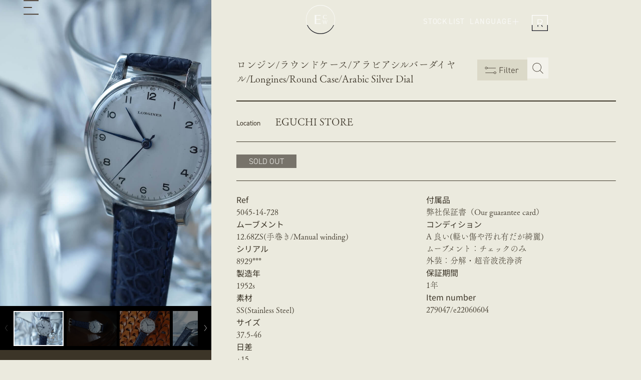

--- FILE ---
content_type: text/html; charset=UTF-8
request_url: https://eguchi-store.jp/stocklist/e22060604/
body_size: 54253
content:
<!doctype html>
<html lang="ja" prefix="og: https://ogp.me/ns#">
<head>
	<meta charset="UTF-8">
	<meta name="viewport" content="width=device-width, initial-scale=1">
	<link rel="profile" href="https://gmpg.org/xfn/11">
	<script data-mp=true data-cfasync=false>window.MOTIONPAGE_FRONT={version:"2.2.2"}</script><style>body{visibility:hidden;}</style>
<script data-mp=true data-cfasync=false>document.addEventListener("DOMContentLoaded",()=>(document.body.style.visibility="inherit"));</script>
<noscript><style>body{visibility:inherit;}</style></noscript>
<!-- Search Engine Optimization by Rank Math - https://rankmath.com/ -->
<title>ロンジン/ラウンドケース/アラビアシルバーダイヤル/Longines/Round Case/Arabic Silver Dial - 江口洋品店 江口時計店/EGUCHI VINTAGE CLOTHING. WATCH &amp; WATCH REPAIR SHOP</title>
<meta name="description" content="廃盤メンズモデル"/>
<meta name="robots" content="follow, index, max-snippet:-1, max-video-preview:-1, max-image-preview:large"/>
<link rel="canonical" href="https://eguchi-store.jp/stocklist/e22060604/" />
<meta property="og:locale" content="ja_JP" />
<meta property="og:type" content="article" />
<meta property="og:title" content="ロンジン/ラウンドケース/アラビアシルバーダイヤル/Longines/Round Case/Arabic Silver Dial - 江口洋品店 江口時計店/EGUCHI VINTAGE CLOTHING. WATCH &amp; WATCH REPAIR SHOP" />
<meta property="og:description" content="廃盤メンズモデル" />
<meta property="og:url" content="https://eguchi-store.jp/stocklist/e22060604/" />
<meta property="og:site_name" content="江口洋品店 江口時計店/Eguchi Vintage Clothing, Watch &amp; Watch Repair Shop SHOTO" />
<meta property="article:publisher" content="https://www.facebook.com/eguchistore.official/" />
<meta property="article:tag" content="antiquewatch" />
<meta property="article:tag" content="Arabic Silver Dial" />
<meta property="article:tag" content="Longines" />
<meta property="article:tag" content="Round Case" />
<meta property="article:tag" content="vintagelongines" />
<meta property="article:tag" content="アラビアシルバーダイヤル" />
<meta property="article:tag" content="アンティークウォッチ" />
<meta property="article:tag" content="ヴィンテージロンジン" />
<meta property="article:tag" content="ラウンドケース" />
<meta property="article:tag" content="ロンジン" />
<meta property="og:updated_time" content="2025-07-16T09:52:52+09:00" />
<meta property="fb:admins" content="江口 大介" />
<meta property="og:image" content="https://eguchi-store.jp/ecw2507/wp-content/uploads/stocklist/e22060602-01.jpg" />
<meta property="og:image:secure_url" content="https://eguchi-store.jp/ecw2507/wp-content/uploads/stocklist/e22060602-01.jpg" />
<meta property="og:image:width" content="1600" />
<meta property="og:image:height" content="1200" />
<meta property="og:image:alt" content="ロンジン/ラウンドケース/アラビアシルバーダイヤル/Longines/Round Case/Arabic Silver Dial" />
<meta property="og:image:type" content="image/jpeg" />
<meta name="twitter:card" content="summary_large_image" />
<meta name="twitter:title" content="ロンジン/ラウンドケース/アラビアシルバーダイヤル/Longines/Round Case/Arabic Silver Dial - 江口洋品店 江口時計店/EGUCHI VINTAGE CLOTHING. WATCH &amp; WATCH REPAIR SHOP" />
<meta name="twitter:description" content="廃盤メンズモデル" />
<meta name="twitter:image" content="https://eguchi-store.jp/ecw2507/wp-content/uploads/stocklist/e22060602-01.jpg" />
<!-- /Rank Math WordPress SEO プラグイン -->

<link rel='dns-prefetch' href='//msta.j-server.com' />
<link rel='dns-prefetch' href='//cdnjs.cloudflare.com' />
<link rel="alternate" title="oEmbed (JSON)" type="application/json+oembed" href="https://eguchi-store.jp/wp-json/oembed/1.0/embed?url=https%3A%2F%2Feguchi-store.jp%2Fstocklist%2Fe22060604%2F" />
<link rel="alternate" title="oEmbed (XML)" type="text/xml+oembed" href="https://eguchi-store.jp/wp-json/oembed/1.0/embed?url=https%3A%2F%2Feguchi-store.jp%2Fstocklist%2Fe22060604%2F&#038;format=xml" />
<link rel="stylesheet" type="text/css" href="https://use.typekit.net/awf4tfv.css"><style id='wp-img-auto-sizes-contain-inline-css'>
img:is([sizes=auto i],[sizes^="auto," i]){contain-intrinsic-size:3000px 1500px}
/*# sourceURL=wp-img-auto-sizes-contain-inline-css */
</style>
<link rel='stylesheet' id='sbi_styles-css' href='https://eguchi-store.jp/ecw2507/wp-content/plugins/instagram-feed/css/sbi-styles.min.css?ver=6.9.1' media='all' />
<link rel='stylesheet' id='wp-block-library-css' href='https://eguchi-store.jp/ecw2507/wp-includes/css/dist/block-library/style.min.css?ver=6.9' media='all' />
<style id='global-styles-inline-css'>
:root{--wp--preset--aspect-ratio--square: 1;--wp--preset--aspect-ratio--4-3: 4/3;--wp--preset--aspect-ratio--3-4: 3/4;--wp--preset--aspect-ratio--3-2: 3/2;--wp--preset--aspect-ratio--2-3: 2/3;--wp--preset--aspect-ratio--16-9: 16/9;--wp--preset--aspect-ratio--9-16: 9/16;--wp--preset--color--black: #000000;--wp--preset--color--cyan-bluish-gray: #abb8c3;--wp--preset--color--white: #ffffff;--wp--preset--color--pale-pink: #f78da7;--wp--preset--color--vivid-red: #cf2e2e;--wp--preset--color--luminous-vivid-orange: #ff6900;--wp--preset--color--luminous-vivid-amber: #fcb900;--wp--preset--color--light-green-cyan: #7bdcb5;--wp--preset--color--vivid-green-cyan: #00d084;--wp--preset--color--pale-cyan-blue: #8ed1fc;--wp--preset--color--vivid-cyan-blue: #0693e3;--wp--preset--color--vivid-purple: #9b51e0;--wp--preset--gradient--vivid-cyan-blue-to-vivid-purple: linear-gradient(135deg,rgb(6,147,227) 0%,rgb(155,81,224) 100%);--wp--preset--gradient--light-green-cyan-to-vivid-green-cyan: linear-gradient(135deg,rgb(122,220,180) 0%,rgb(0,208,130) 100%);--wp--preset--gradient--luminous-vivid-amber-to-luminous-vivid-orange: linear-gradient(135deg,rgb(252,185,0) 0%,rgb(255,105,0) 100%);--wp--preset--gradient--luminous-vivid-orange-to-vivid-red: linear-gradient(135deg,rgb(255,105,0) 0%,rgb(207,46,46) 100%);--wp--preset--gradient--very-light-gray-to-cyan-bluish-gray: linear-gradient(135deg,rgb(238,238,238) 0%,rgb(169,184,195) 100%);--wp--preset--gradient--cool-to-warm-spectrum: linear-gradient(135deg,rgb(74,234,220) 0%,rgb(151,120,209) 20%,rgb(207,42,186) 40%,rgb(238,44,130) 60%,rgb(251,105,98) 80%,rgb(254,248,76) 100%);--wp--preset--gradient--blush-light-purple: linear-gradient(135deg,rgb(255,206,236) 0%,rgb(152,150,240) 100%);--wp--preset--gradient--blush-bordeaux: linear-gradient(135deg,rgb(254,205,165) 0%,rgb(254,45,45) 50%,rgb(107,0,62) 100%);--wp--preset--gradient--luminous-dusk: linear-gradient(135deg,rgb(255,203,112) 0%,rgb(199,81,192) 50%,rgb(65,88,208) 100%);--wp--preset--gradient--pale-ocean: linear-gradient(135deg,rgb(255,245,203) 0%,rgb(182,227,212) 50%,rgb(51,167,181) 100%);--wp--preset--gradient--electric-grass: linear-gradient(135deg,rgb(202,248,128) 0%,rgb(113,206,126) 100%);--wp--preset--gradient--midnight: linear-gradient(135deg,rgb(2,3,129) 0%,rgb(40,116,252) 100%);--wp--preset--font-size--small: 13px;--wp--preset--font-size--medium: 20px;--wp--preset--font-size--large: 36px;--wp--preset--font-size--x-large: 42px;--wp--preset--spacing--20: 0.44rem;--wp--preset--spacing--30: 0.67rem;--wp--preset--spacing--40: 1rem;--wp--preset--spacing--50: 1.5rem;--wp--preset--spacing--60: 2.25rem;--wp--preset--spacing--70: 3.38rem;--wp--preset--spacing--80: 5.06rem;--wp--preset--shadow--natural: 6px 6px 9px rgba(0, 0, 0, 0.2);--wp--preset--shadow--deep: 12px 12px 50px rgba(0, 0, 0, 0.4);--wp--preset--shadow--sharp: 6px 6px 0px rgba(0, 0, 0, 0.2);--wp--preset--shadow--outlined: 6px 6px 0px -3px rgb(255, 255, 255), 6px 6px rgb(0, 0, 0);--wp--preset--shadow--crisp: 6px 6px 0px rgb(0, 0, 0);}:root { --wp--style--global--content-size: 800px;--wp--style--global--wide-size: 1200px; }:where(body) { margin: 0; }.wp-site-blocks > .alignleft { float: left; margin-right: 2em; }.wp-site-blocks > .alignright { float: right; margin-left: 2em; }.wp-site-blocks > .aligncenter { justify-content: center; margin-left: auto; margin-right: auto; }:where(.wp-site-blocks) > * { margin-block-start: 24px; margin-block-end: 0; }:where(.wp-site-blocks) > :first-child { margin-block-start: 0; }:where(.wp-site-blocks) > :last-child { margin-block-end: 0; }:root { --wp--style--block-gap: 24px; }:root :where(.is-layout-flow) > :first-child{margin-block-start: 0;}:root :where(.is-layout-flow) > :last-child{margin-block-end: 0;}:root :where(.is-layout-flow) > *{margin-block-start: 24px;margin-block-end: 0;}:root :where(.is-layout-constrained) > :first-child{margin-block-start: 0;}:root :where(.is-layout-constrained) > :last-child{margin-block-end: 0;}:root :where(.is-layout-constrained) > *{margin-block-start: 24px;margin-block-end: 0;}:root :where(.is-layout-flex){gap: 24px;}:root :where(.is-layout-grid){gap: 24px;}.is-layout-flow > .alignleft{float: left;margin-inline-start: 0;margin-inline-end: 2em;}.is-layout-flow > .alignright{float: right;margin-inline-start: 2em;margin-inline-end: 0;}.is-layout-flow > .aligncenter{margin-left: auto !important;margin-right: auto !important;}.is-layout-constrained > .alignleft{float: left;margin-inline-start: 0;margin-inline-end: 2em;}.is-layout-constrained > .alignright{float: right;margin-inline-start: 2em;margin-inline-end: 0;}.is-layout-constrained > .aligncenter{margin-left: auto !important;margin-right: auto !important;}.is-layout-constrained > :where(:not(.alignleft):not(.alignright):not(.alignfull)){max-width: var(--wp--style--global--content-size);margin-left: auto !important;margin-right: auto !important;}.is-layout-constrained > .alignwide{max-width: var(--wp--style--global--wide-size);}body .is-layout-flex{display: flex;}.is-layout-flex{flex-wrap: wrap;align-items: center;}.is-layout-flex > :is(*, div){margin: 0;}body .is-layout-grid{display: grid;}.is-layout-grid > :is(*, div){margin: 0;}body{padding-top: 0px;padding-right: 0px;padding-bottom: 0px;padding-left: 0px;}a:where(:not(.wp-element-button)){text-decoration: underline;}:root :where(.wp-element-button, .wp-block-button__link){background-color: #32373c;border-width: 0;color: #fff;font-family: inherit;font-size: inherit;font-style: inherit;font-weight: inherit;letter-spacing: inherit;line-height: inherit;padding-top: calc(0.667em + 2px);padding-right: calc(1.333em + 2px);padding-bottom: calc(0.667em + 2px);padding-left: calc(1.333em + 2px);text-decoration: none;text-transform: inherit;}.has-black-color{color: var(--wp--preset--color--black) !important;}.has-cyan-bluish-gray-color{color: var(--wp--preset--color--cyan-bluish-gray) !important;}.has-white-color{color: var(--wp--preset--color--white) !important;}.has-pale-pink-color{color: var(--wp--preset--color--pale-pink) !important;}.has-vivid-red-color{color: var(--wp--preset--color--vivid-red) !important;}.has-luminous-vivid-orange-color{color: var(--wp--preset--color--luminous-vivid-orange) !important;}.has-luminous-vivid-amber-color{color: var(--wp--preset--color--luminous-vivid-amber) !important;}.has-light-green-cyan-color{color: var(--wp--preset--color--light-green-cyan) !important;}.has-vivid-green-cyan-color{color: var(--wp--preset--color--vivid-green-cyan) !important;}.has-pale-cyan-blue-color{color: var(--wp--preset--color--pale-cyan-blue) !important;}.has-vivid-cyan-blue-color{color: var(--wp--preset--color--vivid-cyan-blue) !important;}.has-vivid-purple-color{color: var(--wp--preset--color--vivid-purple) !important;}.has-black-background-color{background-color: var(--wp--preset--color--black) !important;}.has-cyan-bluish-gray-background-color{background-color: var(--wp--preset--color--cyan-bluish-gray) !important;}.has-white-background-color{background-color: var(--wp--preset--color--white) !important;}.has-pale-pink-background-color{background-color: var(--wp--preset--color--pale-pink) !important;}.has-vivid-red-background-color{background-color: var(--wp--preset--color--vivid-red) !important;}.has-luminous-vivid-orange-background-color{background-color: var(--wp--preset--color--luminous-vivid-orange) !important;}.has-luminous-vivid-amber-background-color{background-color: var(--wp--preset--color--luminous-vivid-amber) !important;}.has-light-green-cyan-background-color{background-color: var(--wp--preset--color--light-green-cyan) !important;}.has-vivid-green-cyan-background-color{background-color: var(--wp--preset--color--vivid-green-cyan) !important;}.has-pale-cyan-blue-background-color{background-color: var(--wp--preset--color--pale-cyan-blue) !important;}.has-vivid-cyan-blue-background-color{background-color: var(--wp--preset--color--vivid-cyan-blue) !important;}.has-vivid-purple-background-color{background-color: var(--wp--preset--color--vivid-purple) !important;}.has-black-border-color{border-color: var(--wp--preset--color--black) !important;}.has-cyan-bluish-gray-border-color{border-color: var(--wp--preset--color--cyan-bluish-gray) !important;}.has-white-border-color{border-color: var(--wp--preset--color--white) !important;}.has-pale-pink-border-color{border-color: var(--wp--preset--color--pale-pink) !important;}.has-vivid-red-border-color{border-color: var(--wp--preset--color--vivid-red) !important;}.has-luminous-vivid-orange-border-color{border-color: var(--wp--preset--color--luminous-vivid-orange) !important;}.has-luminous-vivid-amber-border-color{border-color: var(--wp--preset--color--luminous-vivid-amber) !important;}.has-light-green-cyan-border-color{border-color: var(--wp--preset--color--light-green-cyan) !important;}.has-vivid-green-cyan-border-color{border-color: var(--wp--preset--color--vivid-green-cyan) !important;}.has-pale-cyan-blue-border-color{border-color: var(--wp--preset--color--pale-cyan-blue) !important;}.has-vivid-cyan-blue-border-color{border-color: var(--wp--preset--color--vivid-cyan-blue) !important;}.has-vivid-purple-border-color{border-color: var(--wp--preset--color--vivid-purple) !important;}.has-vivid-cyan-blue-to-vivid-purple-gradient-background{background: var(--wp--preset--gradient--vivid-cyan-blue-to-vivid-purple) !important;}.has-light-green-cyan-to-vivid-green-cyan-gradient-background{background: var(--wp--preset--gradient--light-green-cyan-to-vivid-green-cyan) !important;}.has-luminous-vivid-amber-to-luminous-vivid-orange-gradient-background{background: var(--wp--preset--gradient--luminous-vivid-amber-to-luminous-vivid-orange) !important;}.has-luminous-vivid-orange-to-vivid-red-gradient-background{background: var(--wp--preset--gradient--luminous-vivid-orange-to-vivid-red) !important;}.has-very-light-gray-to-cyan-bluish-gray-gradient-background{background: var(--wp--preset--gradient--very-light-gray-to-cyan-bluish-gray) !important;}.has-cool-to-warm-spectrum-gradient-background{background: var(--wp--preset--gradient--cool-to-warm-spectrum) !important;}.has-blush-light-purple-gradient-background{background: var(--wp--preset--gradient--blush-light-purple) !important;}.has-blush-bordeaux-gradient-background{background: var(--wp--preset--gradient--blush-bordeaux) !important;}.has-luminous-dusk-gradient-background{background: var(--wp--preset--gradient--luminous-dusk) !important;}.has-pale-ocean-gradient-background{background: var(--wp--preset--gradient--pale-ocean) !important;}.has-electric-grass-gradient-background{background: var(--wp--preset--gradient--electric-grass) !important;}.has-midnight-gradient-background{background: var(--wp--preset--gradient--midnight) !important;}.has-small-font-size{font-size: var(--wp--preset--font-size--small) !important;}.has-medium-font-size{font-size: var(--wp--preset--font-size--medium) !important;}.has-large-font-size{font-size: var(--wp--preset--font-size--large) !important;}.has-x-large-font-size{font-size: var(--wp--preset--font-size--x-large) !important;}
/*# sourceURL=global-styles-inline-css */
</style>

<link rel='stylesheet' id='jet-engine-frontend-css' href='https://eguchi-store.jp/ecw2507/wp-content/plugins/jet-engine/assets/css/frontend.css?ver=3.8.1.1' media='all' />
<link rel='stylesheet' id='dashicons-css' href='https://eguchi-store.jp/ecw2507/wp-includes/css/dashicons.min.css?ver=6.9' media='all' />
<link rel='stylesheet' id='eguchi-jp-style-css' href='https://eguchi-store.jp/ecw2507/wp-content/themes/ecw-hello-elementor-child/js/css/eguchi-jp.css?ver=1752146435' media='all' />
<link rel='stylesheet' id='select2-css-css' href='https://cdnjs.cloudflare.com/ajax/libs/select2/4.0.13/css/select2.min.css?ver=6.9' media='all' />
<link rel='stylesheet' id='jsfs_custom_select2-brandfilter-css-css' href='https://eguchi-store.jp/ecw2507/wp-content/themes/ecw-hello-elementor-child/js/css/jsfs_custom_select2-brandfilter.css?ver=1748953372' media='all' />
<link rel='stylesheet' id='parent-style-css' href='https://eguchi-store.jp/ecw2507/wp-content/themes/hello-elementor/style.css?ver=6.9' media='all' />
<link rel='stylesheet' id='common-css-css' href='https://eguchi-store.jp/ecw2507/wp-content/themes/ecw-hello-elementor-child/js/css/common.css?ver=6.9' media='all' />
<link rel='stylesheet' id='hello-elementor-css' href='https://eguchi-store.jp/ecw2507/wp-content/themes/hello-elementor/assets/css/reset.css?ver=3.4.5' media='all' />
<link rel='stylesheet' id='hello-elementor-theme-style-css' href='https://eguchi-store.jp/ecw2507/wp-content/themes/hello-elementor/assets/css/theme.css?ver=3.4.5' media='all' />
<link rel='stylesheet' id='hello-elementor-header-footer-css' href='https://eguchi-store.jp/ecw2507/wp-content/themes/hello-elementor/assets/css/header-footer.css?ver=3.4.5' media='all' />
<link rel='stylesheet' id='elementor-frontend-css' href='https://eguchi-store.jp/ecw2507/wp-content/uploads/elementor/css/custom-frontend.min.css?ver=1768002337' media='all' />
<link rel='stylesheet' id='elementor-post-44068-css' href='https://eguchi-store.jp/ecw2507/wp-content/uploads/elementor/css/post-44068.css?ver=1768002340' media='all' />
<link rel='stylesheet' id='jet-popup-frontend-css' href='https://eguchi-store.jp/ecw2507/wp-content/plugins/jet-popup/assets/css/jet-popup-frontend.css?ver=2.0.20.1' media='all' />
<link rel='stylesheet' id='widget-image-css' href='https://eguchi-store.jp/ecw2507/wp-content/plugins/elementor/assets/css/widget-image.min.css?ver=3.33.2' media='all' />
<link rel='stylesheet' id='e-animation-fadeIn-css' href='https://eguchi-store.jp/ecw2507/wp-content/plugins/elementor/assets/lib/animations/styles/fadeIn.min.css?ver=3.33.2' media='all' />
<link rel='stylesheet' id='widget-heading-css' href='https://eguchi-store.jp/ecw2507/wp-content/plugins/elementor/assets/css/widget-heading.min.css?ver=3.33.2' media='all' />
<link rel='stylesheet' id='swiper-css' href='https://eguchi-store.jp/ecw2507/wp-content/plugins/elementor/assets/lib/swiper/v8/css/swiper.min.css?ver=8.4.5' media='all' />
<link rel='stylesheet' id='e-swiper-css' href='https://eguchi-store.jp/ecw2507/wp-content/plugins/elementor/assets/css/conditionals/e-swiper.min.css?ver=3.33.2' media='all' />
<link rel='stylesheet' id='widget-divider-css' href='https://eguchi-store.jp/ecw2507/wp-content/plugins/elementor/assets/css/widget-divider.min.css?ver=3.33.2' media='all' />
<link rel='stylesheet' id='elementor-icons-css' href='https://eguchi-store.jp/ecw2507/wp-content/plugins/elementor/assets/lib/eicons/css/elementor-icons.min.css?ver=5.44.0' media='all' />
<link rel='stylesheet' id='uael-frontend-css' href='https://eguchi-store.jp/ecw2507/wp-content/plugins/ultimate-elementor/assets/min-css/uael-frontend.min.css?ver=1.41.1' media='all' />
<link rel='stylesheet' id='uael-teammember-social-icons-css' href='https://eguchi-store.jp/ecw2507/wp-content/plugins/elementor/assets/css/widget-social-icons.min.css?ver=3.24.0' media='all' />
<link rel='stylesheet' id='uael-social-share-icons-brands-css' href='https://eguchi-store.jp/ecw2507/wp-content/plugins/elementor/assets/lib/font-awesome/css/brands.css?ver=5.15.3' media='all' />
<link rel='stylesheet' id='uael-social-share-icons-fontawesome-css' href='https://eguchi-store.jp/ecw2507/wp-content/plugins/elementor/assets/lib/font-awesome/css/fontawesome.css?ver=5.15.3' media='all' />
<link rel='stylesheet' id='uael-nav-menu-icons-css' href='https://eguchi-store.jp/ecw2507/wp-content/plugins/elementor/assets/lib/font-awesome/css/solid.css?ver=5.15.3' media='all' />
<link rel='stylesheet' id='sbistyles-css' href='https://eguchi-store.jp/ecw2507/wp-content/plugins/instagram-feed/css/sbi-styles.min.css?ver=6.9.1' media='all' />
<link rel='stylesheet' id='elementor-post-44277-css' href='https://eguchi-store.jp/ecw2507/wp-content/uploads/elementor/css/post-44277.css?ver=1768002336' media='all' />
<link rel='stylesheet' id='elementor-post-44281-css' href='https://eguchi-store.jp/ecw2507/wp-content/uploads/elementor/css/post-44281.css?ver=1768002337' media='all' />
<link rel='stylesheet' id='elementor-post-44252-css' href='https://eguchi-store.jp/ecw2507/wp-content/uploads/elementor/css/post-44252.css?ver=1768002339' media='all' />
<link rel='stylesheet' id='tablepress-default-css' href='https://eguchi-store.jp/ecw2507/wp-content/tablepress-combined.min.css?ver=16' media='all' />
<link rel='stylesheet' id='jquery-chosen-css' href='https://eguchi-store.jp/ecw2507/wp-content/plugins/jet-search/assets/lib/chosen/chosen.min.css?ver=1.8.7' media='all' />
<link rel='stylesheet' id='jet-search-css' href='https://eguchi-store.jp/ecw2507/wp-content/plugins/jet-search/assets/css/jet-search.css?ver=3.5.15' media='all' />
<script src="https://eguchi-store.jp/ecw2507/wp-includes/js/jquery/jquery.min.js?ver=3.7.1" id="jquery-core-js"></script>
<script src="https://eguchi-store.jp/ecw2507/wp-includes/js/jquery/jquery-migrate.min.js?ver=3.4.1" id="jquery-migrate-js"></script>
<script id="asenha-public-js-extra">
var phpVars = {"externalPermalinksEnabled":"1"};
//# sourceURL=asenha-public-js-extra
</script>
<script src="https://eguchi-store.jp/ecw2507/wp-content/plugins/admin-site-enhancements-pro/assets/js/external-permalinks.js?ver=8.1.2" id="asenha-public-js"></script>
<!-- site-navigation-element Schema optimized by Schema Pro --><script type="application/ld+json">{"@context":"https:\/\/schema.org","@graph":[{"@context":"https:\/\/schema.org","@type":"SiteNavigationElement","id":"site-navigation","name":"NEW ARRIVAL","url":"https:\/\/eguchi-store.jp\/stocklist\/"},{"@context":"https:\/\/schema.org","@type":"SiteNavigationElement","id":"site-navigation","name":"MENS","url":"https:\/\/eguchi-store.jp\/gender\/mens\/"},{"@context":"https:\/\/schema.org","@type":"SiteNavigationElement","id":"site-navigation","name":"LADIES","url":"https:\/\/eguchi-store.jp\/gender\/ladies\/"},{"@context":"https:\/\/schema.org","@type":"SiteNavigationElement","id":"site-navigation","name":"RARE FIND","url":"https:\/\/eguchi-store.jp\/highlight-tag\/rarefind\/"}]}</script><!-- / site-navigation-element Schema optimized by Schema Pro --><!-- sitelink-search-box Schema optimized by Schema Pro --><script type="application/ld+json">{"@context":"https:\/\/schema.org","@type":"WebSite","name":"\u6c5f\u53e3\u6d0b\u54c1\u5e97 \u6c5f\u53e3\u6642\u8a08\u5e97\/EGUCHI VINTAGE CLOTHING. WATCH &amp; WATCH REPAIR SHOP","url":"https:\/\/eguchi-store.jp","potentialAction":[{"@type":"SearchAction","target":"https:\/\/eguchi-store.jp\/ecw2507\/?s={search_term_string}","query-input":"required name=search_term_string"}]}</script><!-- / sitelink-search-box Schema optimized by Schema Pro --><!-- breadcrumb Schema optimized by Schema Pro --><script type="application/ld+json">{"@context":"https:\/\/schema.org","@type":"BreadcrumbList","itemListElement":[{"@type":"ListItem","position":1,"item":{"@id":"https:\/\/eguchi-store.jp\/","name":"Home"}},{"@type":"ListItem","position":2,"item":{"@id":"https:\/\/eguchi-store.jp\/stocklist\/","name":"\u30b9\u30c8\u30c3\u30af\u30ea\u30b9\u30c8"}},{"@type":"ListItem","position":3,"item":{"@id":"https:\/\/eguchi-store.jp\/stocklist\/e22060604\/","name":"\u30ed\u30f3\u30b8\u30f3\/\u30e9\u30a6\u30f3\u30c9\u30b1\u30fc\u30b9\/\u30a2\u30e9\u30d3\u30a2\u30b7\u30eb\u30d0\u30fc\u30c0\u30a4\u30e4\u30eb\/Longines\/Round Case\/Arabic Silver Dial"}}]}</script><!-- / breadcrumb Schema optimized by Schema Pro --><meta name="generator" content="Elementor 3.33.2; features: additional_custom_breakpoints; settings: css_print_method-external, google_font-disabled, font_display-auto">
<script type="text/javascript">
    (function(c,l,a,r,i,t,y){
        c[a]=c[a]||function(){(c[a].q=c[a].q||[]).push(arguments)};
        t=l.createElement(r);t.async=1;t.src="https://www.clarity.ms/tag/"+i;
        y=l.getElementsByTagName(r)[0];y.parentNode.insertBefore(t,y);
    })(window, document, "clarity", "script", "kyu4d6wsjz");
</script>
<script type="text/javascript">
jQuery(document).ready(function($) {
    $('.jet-search-filter__input').on('input', function() {
        var value = $(this).val();
        value = value.replace(/　/g, ' '); 
        $(this).val(value);
    });
});
</script>
			<style>
				.e-con.e-parent:nth-of-type(n+4):not(.e-lazyloaded):not(.e-no-lazyload),
				.e-con.e-parent:nth-of-type(n+4):not(.e-lazyloaded):not(.e-no-lazyload) * {
					background-image: none !important;
				}
				@media screen and (max-height: 1024px) {
					.e-con.e-parent:nth-of-type(n+3):not(.e-lazyloaded):not(.e-no-lazyload),
					.e-con.e-parent:nth-of-type(n+3):not(.e-lazyloaded):not(.e-no-lazyload) * {
						background-image: none !important;
					}
				}
				@media screen and (max-height: 640px) {
					.e-con.e-parent:nth-of-type(n+2):not(.e-lazyloaded):not(.e-no-lazyload),
					.e-con.e-parent:nth-of-type(n+2):not(.e-lazyloaded):not(.e-no-lazyload) * {
						background-image: none !important;
					}
				}
			</style>
			<script id="google_gtagjs" src="https://www.googletagmanager.com/gtag/js?id=G-VLRPL8N2QR" async></script>
<script id="google_gtagjs-inline">
window.dataLayer = window.dataLayer || [];function gtag(){dataLayer.push(arguments);}gtag('js', new Date());gtag('config', 'G-VLRPL8N2QR', {} );
</script>
			<style id="wpsp-style-frontend"></style>
			<link rel="icon" href="https://eguchi-store.jp/ecw2507/wp-content/uploads/cropped-favicon_white-32x32.jpg" sizes="32x32" />
<link rel="icon" href="https://eguchi-store.jp/ecw2507/wp-content/uploads/cropped-favicon_white-192x192.jpg" sizes="192x192" />
<link rel="apple-touch-icon" href="https://eguchi-store.jp/ecw2507/wp-content/uploads/cropped-favicon_white-180x180.jpg" />
<meta name="msapplication-TileImage" content="https://eguchi-store.jp/ecw2507/wp-content/uploads/cropped-favicon_white-270x270.jpg" />
<link rel='stylesheet' id='elementor-post-44257-css' href='https://eguchi-store.jp/ecw2507/wp-content/uploads/elementor/css/post-44257.css?ver=1768002337' media='all' />
<link rel='stylesheet' id='elementor-post-26485-css' href='https://eguchi-store.jp/ecw2507/wp-content/uploads/elementor/css/post-26485.css?ver=1768002340' media='all' />
<link rel='stylesheet' id='elementor-post-24443-css' href='https://eguchi-store.jp/ecw2507/wp-content/uploads/elementor/css/post-24443.css?ver=1768002340' media='all' />
<link rel='stylesheet' id='elementor-post-44420-css' href='https://eguchi-store.jp/ecw2507/wp-content/uploads/elementor/css/post-44420.css?ver=1768002335' media='all' />
<link rel='stylesheet' id='elementor-post-44417-css' href='https://eguchi-store.jp/ecw2507/wp-content/uploads/elementor/css/post-44417.css?ver=1768002335' media='all' />
<link rel='stylesheet' id='elementor-post-44414-css' href='https://eguchi-store.jp/ecw2507/wp-content/uploads/elementor/css/post-44414.css?ver=1768002335' media='all' />
<link rel='stylesheet' id='elementor-post-44411-css' href='https://eguchi-store.jp/ecw2507/wp-content/uploads/elementor/css/post-44411.css?ver=1768002335' media='all' />
<link rel='stylesheet' id='elementor-post-2438-css' href='https://eguchi-store.jp/ecw2507/wp-content/uploads/elementor/css/post-2438.css?ver=1768002340' media='all' />
<link rel='stylesheet' id='elementor-post-44385-css' href='https://eguchi-store.jp/ecw2507/wp-content/uploads/elementor/css/post-44385.css?ver=1768002336' media='all' />
<link rel='stylesheet' id='elementor-post-44357-css' href='https://eguchi-store.jp/ecw2507/wp-content/uploads/elementor/css/post-44357.css?ver=1768002337' media='all' />
<link rel='stylesheet' id='elementor-post-44362-css' href='https://eguchi-store.jp/ecw2507/wp-content/uploads/elementor/css/post-44362.css?ver=1768002337' media='all' />
<link rel='stylesheet' id='style-mainstyle-css' href='https://eguchi-store.jp/ecw2507/wp-content/themes/ecw-hello-elementor-child/css/mainstyle.css?ver=6.9' media='all' />
<link rel='stylesheet' id='style-customboot-css' href='https://eguchi-store.jp/ecw2507/wp-content/themes/ecw-hello-elementor-child/css/customboot.css?ver=6.9' media='all' />
<link rel='stylesheet' id='jet-elements-css' href='https://eguchi-store.jp/ecw2507/wp-content/plugins/jet-elements/assets/css/jet-elements.css?ver=2.7.12.1' media='all' />
</head>
<body class="wp-singular stocklist-template-default single single-stocklist postid-15541 wp-embed-responsive wp-theme-hello-elementor wp-child-theme-ecw-hello-elementor-child locale-ja wp-schema-pro-2.10.5 hello-elementor-default elementor-default elementor-kit-44068 elementor-page-44252">


<a class="skip-link screen-reader-text" href="#content">コンテンツにスキップ</a>

		<header data-elementor-type="header" data-elementor-id="44277" class="elementor elementor-44277 elementor-location-header" data-elementor-post-type="elementor_library">
			<div data-dce-background-color="#EBEADE" class="elementor-element elementor-element-769b59e e-con-full e-flex e-con e-parent" data-id="769b59e" data-element_type="container" id="PagePreLoader" data-settings="{&quot;background_background&quot;:&quot;classic&quot;,&quot;position&quot;:&quot;fixed&quot;,&quot;jet_parallax_layout_list&quot;:[]}">
				<div class="elementor-element elementor-element-dac39e2 elementor-widget elementor-widget-image" data-id="dac39e2" data-element_type="widget" data-widget_type="image.default">
				<div class="elementor-widget-container">
															<img width="35" height="35" src="https://eguchi-store.jp/ecw2507/wp-content/uploads/logo_loading-1-1.svg" class="attachment-large size-large wp-image-44108" alt="" />															</div>
				</div>
				</div>
		<div class="elementor-element elementor-element-1def83f3 e-flex e-con-boxed e-con e-parent" data-id="1def83f3" data-element_type="container" id="PageTop" data-settings="{&quot;jet_parallax_layout_list&quot;:[]}">
					<div class="e-con-inner">
				<div class="elementor-element elementor-element-273823b5 elementor-widget elementor-widget-html" data-id="273823b5" data-element_type="widget" data-widget_type="html.default">
				<div class="elementor-widget-container">
					<div id="msta_langArea" style="display:none;">
<ul>
<li id="msta_lang_ja">日本語</li> <li id="msta_lang_en">English</li> <li id="msta_lang_zh">简体中文</li> <li id="msta_lang_tw">繁體中文</li> <li id="msta_lang_ko">한국어</li>
</ul> </div>				</div>
				</div>
					</div>
				</div>
		<div class="elementor-element elementor-element-551072e2 e-con-full blend-d e-flex elementor-invisible e-con e-parent" data-id="551072e2" data-element_type="container" data-settings="{&quot;jet_parallax_layout_list&quot;:[],&quot;animation&quot;:&quot;fadeIn&quot;,&quot;position&quot;:&quot;fixed&quot;}">
		<div class="elementor-element elementor-element-41cafbb8 e-con-full sticky_middle blend-d  e-flex e-con e-child" data-id="41cafbb8" data-element_type="container" data-settings="{&quot;jet_parallax_layout_list&quot;:[]}">
		<div class="elementor-element elementor-element-f0fbaea e-con-full e-flex e-con e-child" data-id="f0fbaea" data-element_type="container" data-settings="{&quot;jet_parallax_layout_list&quot;:[]}">
				<div class="jet-popup-target elementor-element elementor-element-61cb62d3 elementor-widget__width-initial blend-d head_icon_hover elementor-view-default elementor-widget elementor-widget-icon" data-jet-popup="{&quot;attached-popup&quot;:&quot;jet-popup-44385&quot;,&quot;trigger-type&quot;:&quot;click-self&quot;,&quot;trigger-custom-selector&quot;:&quot;&quot;}" data-id="61cb62d3" data-element_type="widget" data-widget_type="icon.default">
				<div class="elementor-widget-container">
							<div class="elementor-icon-wrapper">
			<div class="elementor-icon">
			<svg xmlns="http://www.w3.org/2000/svg" id="uuid-90cde6c5-7466-4b79-afec-444256eb3390" width="6.603mm" height="6.232mm" viewBox="0 0 18.718 17.667"><rect x=".717" y="8.252" width="10" height="1" style="fill:#f9f9f6; stroke-width:0px;"></rect><rect x=".717" y=".252" width="18" height="1" style="fill:#f9f9f6; stroke-width:0px;"></rect><rect x=".717" y="16.252" width="18" height="1" style="fill:#f9f9f6; stroke-width:0px;"></rect></svg>			</div>
		</div>
						</div>
				</div>
				</div>
		<div class="elementor-element elementor-element-5d829120 e-con-full e-flex e-con e-child" data-id="5d829120" data-element_type="container" data-settings="{&quot;jet_parallax_layout_list&quot;:[]}">
				<div class="elementor-element elementor-element-41753932 elementor-widget elementor-widget-image" data-id="41753932" data-element_type="widget" data-widget_type="image.default">
				<div class="elementor-widget-container">
																<a href="https://eguchi-store.jp">
							<img width="116" height="116" src="https://eguchi-store.jp/ecw2507/wp-content/uploads/logo_white_ecw_116-2.png" class="attachment-large size-large wp-image-44112" alt="" />								</a>
															</div>
				</div>
				</div>
		<div class="elementor-element elementor-element-664a96c0 e-con-full e-flex e-con e-child" data-id="664a96c0" data-element_type="container" data-settings="{&quot;jet_parallax_layout_list&quot;:[]}">
				<div class="elementor-element elementor-element-9285d9e elementor-widget elementor-widget-template" data-id="9285d9e" data-element_type="widget" data-widget_type="template.default">
				<div class="elementor-widget-container">
							<div class="elementor-template">
					<div data-elementor-type="page" data-elementor-id="44257" class="elementor elementor-44257" data-elementor-post-type="elementor_library">
				<div class="elementor-element elementor-element-12de2701 header_menu_tmp e-flex e-con-boxed e-con e-parent" data-id="12de2701" data-element_type="container" data-settings="{&quot;jet_parallax_layout_list&quot;:[]}">
					<div class="e-con-inner">
				<div class="elementor-element elementor-element-70d0de6a elementor-hidden-widescreen elementor-hidden-desktop elementor-hidden-laptop elementor-hidden-tablet elementor-hidden-mobile elementor-widget elementor-widget-button" data-id="70d0de6a" data-element_type="widget" data-widget_type="button.default">
				<div class="elementor-widget-container">
									<div class="elementor-button-wrapper">
					<a class="elementor-button elementor-button-link elementor-size-sm" href="https://select-type.com/rsv/?id=Hdm2mjdnoQQ&#038;w_flg=1" target="_blank" rel="nofollow">
						<span class="elementor-button-content-wrapper">
									<span class="elementor-button-text"><olang>RESERVE</olang></span>
					</span>
					</a>
				</div>
								</div>
				</div>
				<div class="elementor-element elementor-element-73c6e9b7 elementor-widget elementor-widget-button" data-id="73c6e9b7" data-element_type="widget" data-widget_type="button.default">
				<div class="elementor-widget-container">
									<div class="elementor-button-wrapper">
					<a class="elementor-button elementor-button-link elementor-size-sm" href="https://eguchi-store.jp/stocklist/">
						<span class="elementor-button-content-wrapper">
									<span class="elementor-button-text"><olang>STOCK<span class="custom-space"></span>LIST</olang></span>
					</span>
					</a>
				</div>
								</div>
				</div>
				<div class="elementor-element elementor-element-c5b79a language_menu elementor-hidden-mobile elementor-hidden-tablet elementor-widget elementor-widget-ucaddon_content_accordion" data-id="c5b79a" data-element_type="widget" data-widget_type="ucaddon_content_accordion.default">
				<div class="elementor-widget-container">
					
<!-- start Content Accordion -->
		<link id='font-awesome-css' href='https://eguchi-store.jp/ecw2507/wp-content/plugins/unlimited-elements-for-elementor-premium/assets_libraries/font-awesome6/fontawesome-all.min.css' type='text/css' rel='stylesheet' >
		<link id='font-awesome-4-shim-css' href='https://eguchi-store.jp/ecw2507/wp-content/plugins/unlimited-elements-for-elementor-premium/assets_libraries/font-awesome6/fontawesome-v4-shims.min.css' type='text/css' rel='stylesheet' >

<style>/* widget: Content Accordion */



#uc_content_accordion_elementor_c5b79a *{
  box-sizing: border-box;
}

#uc_content_accordion_elementor_c5b79a .uc_ac_box
{
  overflow:hidden;
}

#uc_content_accordion_elementor_c5b79a .ue_heading_title
{
  margin:0;
  flex-grow:1;
  display:flex;
  flex-direction:row;
}

#uc_content_accordion_elementor_c5b79a .uc_container .uc-heading
{
	display:flex;
    align-items:center;
	overflow:hidden;
	cursor:pointer;
  
}
#uc_content_accordion_elementor_c5b79a .uc_container .uc_content
{
    display:none;
}

#uc_content_accordion_elementor_c5b79a .uc_container .uc-heading span.ue_accordion_icon
{
	display:flex;
    align-items:center;
   	justify-content:center;
    flex-grow:0;
    flex-shrink:0;
}
#uc_content_accordion_elementor_c5b79a .uc_ac_box.uc-item-active span.uc_dactive
{
	display:none;
}
#uc_content_accordion_elementor_c5b79a .uc_ac_box:not(.uc-item-active) span.uc_active
{
	display:none;
}
#uc_content_accordion_elementor_c5b79a span.ue_accordion_icon svg
{
  height:1em;
  width:1em;
}

#uc_content_accordion_elementor_c5b79a .uc_container .uc_btn {

    text-align: center;
    display: inline-block;
    text-decoration: none;
    transition: ease-in-out all 0.25s;
}

#uc_content_accordion_elementor_c5b79a .ue-item-image img
{
  width:100%;
  display:block;
  object-fit:cover;
}

</style>

<div class="uc_material_accordion  "  id="uc_content_accordion_elementor_c5b79a"  data-name="" data-scroll="off" data-offset="0" data-closeothers="true" data-set-hash="false" >
  <div class="uc_container uc-items-wrapper">
    


<div id="#ue-tab1" class="uc_ac_box elementor-repeater-item-e473478 " style="background-color:;">
  <div class="uc-heading uc_trigger">
    <span class="uc_dactive bbb ue_accordion_icon"><i class='fal fa-plus'></i></span> 
    <span class="uc_active bbb ue_accordion_icon"><i class='fal fa-minus'></i></span>
    <div class="ue_heading_title"><olang>LANGUAGE</olang></div>
  </div>
  
  <div class="uc_content" >
        
      
         
                      
      
              <div class="ue-item-text"><olang><ul class="msta_menu publicheader"><li class="ja">日本語</li><li class="en">English</li><li class="zh">简体中文</li><li class="tw">繁體中文</li><li class="ko">한국어</li>
</ul></olang></div>
      
              
      </div> 
</div>

  </div>
</div>


<!-- end Content Accordion -->				</div>
				</div>
					</div>
				</div>
				</div>
				</div>
						</div>
				</div>
				<div class="elementor-element elementor-element-39ea20b5 head_icon_hover elementor-view-default elementor-widget elementor-widget-icon" data-id="39ea20b5" data-element_type="widget" data-widget_type="icon.default">
				<div class="elementor-widget-container">
							<div class="elementor-icon-wrapper">
			<a class="elementor-icon" href="https://select-type.com/rsv/?id=Hdm2mjdnoQQ&#038;w_flg=1" target="_blank">
			<svg xmlns="http://www.w3.org/2000/svg" id="uuid-bab0f837-676b-41a2-8026-23c4bc182175" width="7.438mm" height="7.448mm" viewBox="0 0 21.084 21.112"><path d="M13.461,15.467l-2.194-4.229c-.215.029-.43.029-.659.029h-2.251v4.2h-.831V5.576h3.082c2.236,0,3.527.974,3.527,2.852,0,1.405-.731,2.308-2.036,2.667l2.294,4.372h-.931ZM10.608,10.492c1.734,0,2.695-.587,2.695-2.065s-.961-2.079-2.695-2.079h-2.251v4.143h2.251Z" style="fill:#fff;"></path><path d="M21.084,21.084H0V0h21.084v21.084ZM.843,20.24h19.397V.843H.843v19.397Z" style="fill:#fff;"></path></svg>			</a>
		</div>
						</div>
				</div>
				</div>
				</div>
				</div>
				</header>
				<div data-elementor-type="single-post" data-elementor-id="44252" class="elementor elementor-44252 elementor-location-single post-15541 stocklist type-stocklist status-publish has-post-thumbnail hentry tag-antiquewatch tag-arabic-silver-dial tag-longines tag-round-case tag-vintagelongines tag-3229 tag-265 tag-568 tag-369 tag-569 location-eguchi vintage-1950s brandlist-longines item-tag-watch gender-mens stock_status-soldout" data-elementor-post-type="elementor_library">
			<div class="elementor-element elementor-element-7ba4a412 e-flex e-con-boxed e-con e-parent" data-id="7ba4a412" data-element_type="container" data-settings="{&quot;jet_parallax_layout_list&quot;:[]}">
					<div class="e-con-inner">
		<div data-dce-background-color="#3C3528" class="elementor-element elementor-element-7fef79a3 e-con-full e-flex e-con e-child" data-id="7fef79a3" data-element_type="container" data-settings="{&quot;jet_parallax_layout_list&quot;:[],&quot;background_background&quot;:&quot;classic&quot;}">
				<div class="elementor-element elementor-element-2bc0836 sticky elementor-widget elementor-widget-ucaddon_uc_image_default_theme" data-id="2bc0836" data-element_type="widget" data-widget_type="ucaddon_uc_image_default_theme.default">
				<div class="elementor-widget-container">
					
<!-- start Thumbnail Gallery_ecw -->
		<link id='unitegallery-css' href='https://eguchi-store.jp/ecw2507/wp-content/plugins/unlimited-elements-for-elementor-premium/assets_libraries/unitegallery/css/unite-gallery.css' type='text/css' rel='stylesheet' >
		<link id='uc_ac_assets_file_ug_theme_default_css_3038-css' href='https://eguchi-store.jp/ecw2507/wp-content/uploads/ac_assets/uc_image_default_theme/ug-theme-default.css' type='text/css' rel='stylesheet' >


<div id="uc_uc_image_default_theme_elementor_2bc0836" class="uc-items-wrapper  " style="display:none; margin:0 auto;"  data-remote-type="gallery" data-custom-sethtml="true" >


<img alt="Demo Item 1 Title"
   src="https://eguchi-store.jp/ecw2507/wp-content/uploads/stocklist/e22060602-01.jpg"
    data-image="https://eguchi-store.jp/ecw2507/wp-content/uploads/stocklist/e22060602-01.jpg"
    data-title="Demo Item 1 Title"
    data-description="Demo Item 1 Description">

<img alt="Demo Item 2 Title"
   src="https://eguchi-store.jp/ecw2507/wp-content/uploads/stocklist/legacy/e22060602-02.jpg"
    data-image="https://eguchi-store.jp/ecw2507/wp-content/uploads/stocklist/legacy/e22060602-02.jpg"
    data-title="Demo Item 2 Title"
    data-description="Demo Item 2 Description">

<img alt="Demo Item 3 Title"
   src="https://eguchi-store.jp/ecw2507/wp-content/uploads/stocklist/legacy/e22060602-03.jpg"
    data-image="https://eguchi-store.jp/ecw2507/wp-content/uploads/stocklist/legacy/e22060602-03.jpg"
    data-title="Demo Item 3 Title"
    data-description="Demo Item 3 Description">

<img alt="Demo Item 4 Title"
   src="https://eguchi-store.jp/ecw2507/wp-content/uploads/stocklist/legacy/e22060602-04.jpg"
    data-image="https://eguchi-store.jp/ecw2507/wp-content/uploads/stocklist/legacy/e22060602-04.jpg"
    data-title="Demo Item 4 Title"
    data-description="Demo Item 4 Description">

<img alt="Demo Item 5 Title"
   src="https://eguchi-store.jp/ecw2507/wp-content/uploads/stocklist/legacy/e22060602-05.jpg"
    data-image="https://eguchi-store.jp/ecw2507/wp-content/uploads/stocklist/legacy/e22060602-05.jpg"
    data-title="Demo Item 5 Title"
    data-description="Demo Item 5 Description">

<img alt="Demo Item 6 Title"
   src="https://eguchi-store.jp/ecw2507/wp-content/uploads/stocklist/legacy/e22060602-06.jpg"
    data-image="https://eguchi-store.jp/ecw2507/wp-content/uploads/stocklist/legacy/e22060602-06.jpg"
    data-title="Demo Item 6 Title"
    data-description="Demo Item 6 Description">

<img alt="Demo Item 7 Title"
   src="https://eguchi-store.jp/ecw2507/wp-content/uploads/stocklist/legacy/e22060602-07.jpg"
    data-image="https://eguchi-store.jp/ecw2507/wp-content/uploads/stocklist/legacy/e22060602-07.jpg"
    data-title="Demo Item 7 Title"
    data-description="Demo Item 7 Description">

<img alt="Demo Item 8 Title"
   src="https://eguchi-store.jp/ecw2507/wp-content/uploads/stocklist/legacy/e22060602-08.jpg"
    data-image="https://eguchi-store.jp/ecw2507/wp-content/uploads/stocklist/legacy/e22060602-08.jpg"
    data-title="Demo Item 8 Title"
    data-description="Demo Item 8 Description">

<img alt="Demo Item 9 Title"
   src="https://eguchi-store.jp/ecw2507/wp-content/uploads/stocklist/legacy/e22060602-09.jpg"
    data-image="https://eguchi-store.jp/ecw2507/wp-content/uploads/stocklist/legacy/e22060602-09.jpg"
    data-title="Demo Item 9 Title"
    data-description="Demo Item 9 Description">

<img alt="Demo Item 10 Title"
   src="https://eguchi-store.jp/ecw2507/wp-content/uploads/stocklist/legacy/e22060602-10.jpg"
    data-image="https://eguchi-store.jp/ecw2507/wp-content/uploads/stocklist/legacy/e22060602-10.jpg"
    data-title="Demo Item 10 Title"
    data-description="Demo Item 10 Description">

<img alt="Demo Item 11 Title"
   src="https://eguchi-store.jp/ecw2507/wp-content/uploads/stocklist/legacy/e22060602-11.jpg"
    data-image="https://eguchi-store.jp/ecw2507/wp-content/uploads/stocklist/legacy/e22060602-11.jpg"
    data-title="Demo Item 11 Title"
    data-description="Demo Item 11 Description">

<img alt="Demo Item 12 Title"
   src="https://eguchi-store.jp/ecw2507/wp-content/uploads/stocklist/legacy/e22060602-12.jpg"
    data-image="https://eguchi-store.jp/ecw2507/wp-content/uploads/stocklist/legacy/e22060602-12.jpg"
    data-title="Demo Item 12 Title"
    data-description="Demo Item 12 Description">

<img alt="Demo Item 13 Title"
   src="https://staging.eguchi-store.jp/test01/wp-content/uploads/no-image-fix241229.jpg"
    data-image="https://staging.eguchi-store.jp/test01/wp-content/uploads/no-image-fix241229.jpg"
    data-title="Demo Item 13 Title"
    data-description="Demo Item 13 Description">

<img alt="Demo Item 14 Title"
   src="https://staging.eguchi-store.jp/test01/wp-content/uploads/no-image-fix241229.jpg"
    data-image="https://staging.eguchi-store.jp/test01/wp-content/uploads/no-image-fix241229.jpg"
    data-title="Demo Item 14 Title"
    data-description="Demo Item 14 Description">

<img alt="Demo Item 15 Title"
   src="https://staging.eguchi-store.jp/test01/wp-content/uploads/no-image-fix241229.jpg"
    data-image="https://staging.eguchi-store.jp/test01/wp-content/uploads/no-image-fix241229.jpg"
    data-title="Demo Item 15 Title"
    data-description="Demo Item 15 Description">

  
</div>
<!-- end Thumbnail Gallery_ecw -->				</div>
				</div>
				</div>
		<div class="elementor-element elementor-element-26a23ee9 e-con-full e-flex e-con e-child" data-id="26a23ee9" data-element_type="container" data-settings="{&quot;jet_parallax_layout_list&quot;:[]}">
		<div data-dce-background-color="#EBEADE" class="elementor-element elementor-element-3cc53e39 e-flex e-con-boxed e-con e-child" data-id="3cc53e39" data-element_type="container" data-settings="{&quot;background_background&quot;:&quot;classic&quot;,&quot;jet_parallax_layout_list&quot;:[]}">
					<div class="e-con-inner">
		<div class="elementor-element elementor-element-4ead523a e-flex e-con-boxed e-con e-child" data-id="4ead523a" data-element_type="container" data-settings="{&quot;jet_parallax_layout_list&quot;:[]}">
					<div class="e-con-inner">
		<div class="elementor-element elementor-element-6639f5cd e-con-full e-flex e-con e-child" data-id="6639f5cd" data-element_type="container" data-settings="{&quot;jet_parallax_layout_list&quot;:[]}">
				<div class="elementor-element elementor-element-1ab8b616 elementor-widget elementor-widget-heading" data-id="1ab8b616" data-element_type="widget" data-widget_type="heading.default">
				<div class="elementor-widget-container">
					<h1 class="elementor-heading-title elementor-size-default">ロンジン/ラウンドケース/アラビアシルバーダイヤル/Longines/Round Case/Arabic Silver Dial</h1>				</div>
				</div>
				</div>
		<div class="elementor-element elementor-element-41b2344f e-con-full heightfixed elementor-hidden-mobile e-flex e-con e-child" data-id="41b2344f" data-element_type="container" data-settings="{&quot;jet_parallax_layout_list&quot;:[]}">
				<div class="jet-popup-target elementor-element elementor-element-54f56c95 detail_filter_pc elementor-view-default elementor-widget elementor-widget-icon" data-jet-popup="{&quot;attached-popup&quot;:&quot;jet-popup-44357&quot;,&quot;trigger-type&quot;:&quot;click-self&quot;,&quot;trigger-custom-selector&quot;:&quot;&quot;}" data-id="54f56c95" data-element_type="widget" data-widget_type="icon.default">
				<div class="elementor-widget-container">
							<div class="elementor-icon-wrapper">
			<div class="elementor-icon">
			<svg xmlns="http://www.w3.org/2000/svg" id="_&#x30EC;&#x30A4;&#x30E4;&#x30FC;_1" width="42.33mm" height="17.64mm" viewBox="0 0 120 50"><rect width="120" height="50" style="fill:#dbd9c8; stroke-width:0px;"></rect><path d="M61.96,18.41v1.08h-6.96v5.36h6.36v1.08h-6.36v6.28h-1.16v-13.8h8.12Z" style="fill:#3c3428; stroke-width:0px;"></path><path d="M65.09,18.41h1.34v1.34h-1.34v-1.34ZM65.21,22.21h1.1v10h-1.1v-10Z" style="fill:#3c3428; stroke-width:0px;"></path><path d="M69.94,18.41h1.1v10.48c0,1.4.16,2.32,1.9,2.32v1.04c-2.3,0-3-1-3-3.08v-10.76Z" style="fill:#3c3428; stroke-width:0px;"></path><path d="M74.74,22.21h1.28v-2.2h1.1v2.2h2.46v1.02h-2.46v5.6c0,1.6.18,2.32,1.8,2.32h.66v1.06h-.7c-2.22,0-2.86-1-2.86-3.08v-5.9h-1.28v-1.02Z" style="fill:#3c3428; stroke-width:0px;"></path><path d="M82.95,27.49v.42c0,1.98.92,3.4,3.04,3.4,1.22,0,2.04-.36,2.6-1.22l.88.62c-.7,1.1-1.8,1.62-3.42,1.62-2.66,0-4.2-1.64-4.2-4.42v-1.44c0-2.84,1.36-4.38,3.86-4.38s3.86,1.54,3.86,4.38v1.02h-6.62ZM82.95,26.49h5.52v-.02c0-2.18-.94-3.36-2.76-3.36s-2.76,1.2-2.76,3.36v.02Z" style="fill:#3c3428; stroke-width:0px;"></path><path d="M93.84,26.19v6.02h-1.1v-10h1.1v1.36c.42-.92,1.26-1.48,2.52-1.48s2.16.5,2.82,1.38l-.92.68c-.52-.68-1.12-1.02-2-1.02-1.56,0-2.42,1.24-2.42,3.06Z" style="fill:#3c3428; stroke-width:0px;"></path><line x1="23.98" y1="20.39" x2="43.98" y2="20.39" style="fill:none; stroke:#3c3428; stroke-linecap:round; stroke-linejoin:round;"></line><circle cx="21.48" cy="20.19" r="2.5" style="fill:none; stroke:#3c3428; stroke-linecap:round; stroke-linejoin:round;"></circle><line x1="39.98" y1="31.72" x2="19.98" y2="31.72" style="fill:none; stroke:#3c3428; stroke-linecap:round; stroke-linejoin:round;"></line><circle cx="42.48" cy="31.52" r="2.5" style="fill:none; stroke:#3c3428; stroke-linecap:round; stroke-linejoin:round;"></circle></svg>			</div>
		</div>
						</div>
				</div>
				<div class="jet-popup-target elementor-element elementor-element-46f6f504 elementor-view-default elementor-widget elementor-widget-icon" data-jet-popup="{&quot;attached-popup&quot;:&quot;jet-popup-44362&quot;,&quot;trigger-type&quot;:&quot;click-self&quot;,&quot;trigger-custom-selector&quot;:&quot;&quot;}" data-id="46f6f504" data-element_type="widget" data-widget_type="icon.default">
				<div class="elementor-widget-container">
							<div class="elementor-icon-wrapper">
			<div class="elementor-icon">
			<svg xmlns="http://www.w3.org/2000/svg" id="_&#x30EC;&#x30A4;&#x30E4;&#x30FC;_1" width="17.64mm" height="17.64mm" viewBox="0 0 50 50"><rect width="50" height="50" style="fill:#f3f2eb; stroke-width:0px;"></rect><path d="M37.64,37.44l-7.04-7.04c1.7-1.87,2.74-4.34,2.74-7.05,0-5.79-4.71-10.5-10.5-10.5s-10.5,4.71-10.5,10.5,4.71,10.5,10.5,10.5c2.72,0,5.19-1.05,7.05-2.74l7.04,7.04c.1.1.23.15.35.15s.26-.05.35-.15c.2-.2.2-.51,0-.71ZM22.84,32.85c-5.24,0-9.5-4.26-9.5-9.5s4.26-9.5,9.5-9.5,9.5,4.26,9.5,9.5-4.26,9.5-9.5,9.5Z" style="fill:#3c3428; stroke-width:0px;"></path></svg>			</div>
		</div>
						</div>
				</div>
				</div>
					</div>
				</div>
		<div class="elementor-element elementor-element-2fb74148 jedv-enabled--yes e-flex e-con-boxed e-con e-child" data-id="2fb74148" data-element_type="container" data-settings="{&quot;jet_parallax_layout_list&quot;:[]}">
					<div class="e-con-inner">
				<div class="elementor-element elementor-element-2c0a505f elementor-widget elementor-widget-jet-listing-dynamic-terms" data-id="2c0a505f" data-element_type="widget" data-widget_type="jet-listing-dynamic-terms.default">
				<div class="elementor-widget-container">
					<div class="jet-listing jet-listing-dynamic-terms"><span class="jet-listing-dynamic-terms__prefix">Location</span><a href="https://eguchi-store.jp/location/eguchi/" class="jet-listing-dynamic-terms__link">EGUCHI STORE</a></div>				</div>
				</div>
					</div>
				</div>
		<div class="elementor-element elementor-element-406e54a0 jedv-enabled--yes e-flex e-con-boxed e-con e-child" data-id="406e54a0" data-element_type="container" data-settings="{&quot;jet_parallax_layout_list&quot;:[]}">
					<div class="e-con-inner">
		<div class="elementor-element elementor-element-6842e66e jedv-enabled--yes e-flex e-con-boxed e-con e-child" data-id="6842e66e" data-element_type="container" data-settings="{&quot;jet_parallax_layout_list&quot;:[]}">
					<div class="e-con-inner">
				<div class="elementor-element elementor-element-4a86ae53 m0-t elementor-widget elementor-widget-template" data-id="4a86ae53" data-element_type="widget" data-widget_type="template.default">
				<div class="elementor-widget-container">
							<div class="elementor-template">
					<div data-elementor-type="container" data-elementor-id="26485" class="elementor elementor-26485" data-elementor-post-type="elementor_library">
				<div class="elementor-element elementor-element-63a9bc2 e-con-full eguchi_custom_tags e-flex e-con e-child" data-id="63a9bc2" data-element_type="container" data-settings="{&quot;jet_parallax_layout_list&quot;:[]}">
				<div data-dce-title-color="#F9F9F5" data-dce-advanced-background-color="#77736A" class="elementor-element elementor-element-07377d3 elementor-widget__width-initial jedv-enabled--yes li10 elementor-widget elementor-widget-heading" data-id="07377d3" data-element_type="widget" data-widget_type="heading.default">
				<div class="elementor-widget-container">
					<span class="elementor-heading-title elementor-size-default"><olang>SOLD OUT</olang></span>				</div>
				</div>
				</div>
				</div>
				</div>
						</div>
				</div>
					</div>
				</div>
					</div>
				</div>
		<div class="elementor-element elementor-element-6a1cbf9 e-flex e-con-boxed e-con e-child" data-id="6a1cbf9" data-element_type="container" data-settings="{&quot;jet_parallax_layout_list&quot;:[]}">
					<div class="e-con-inner">
		<div class="elementor-element elementor-element-5dafb0e0 e-flex e-con-boxed e-con e-child" data-id="5dafb0e0" data-element_type="container" data-settings="{&quot;jet_parallax_layout_list&quot;:[]}">
					<div class="e-con-inner">
				<div class="elementor-element elementor-element-60a97cd9 jedv-enabled--yes elementor-widget elementor-widget-jet-listing-dynamic-field" data-id="60a97cd9" data-element_type="widget" data-widget_type="jet-listing-dynamic-field.default">
				<div class="elementor-widget-container">
					<div class="jet-listing jet-listing-dynamic-field display-inline"><div class="jet-listing-dynamic-field__inline-wrap"><div class="jet-listing-dynamic-field__content" ><span class="dinfont2014">Ref</span><br />
5045-14-728</div></div></div>				</div>
				</div>
				<div class="elementor-element elementor-element-9c97f06 jedv-enabled--yes elementor-widget elementor-widget-jet-listing-dynamic-field" data-id="9c97f06" data-element_type="widget" data-widget_type="jet-listing-dynamic-field.default">
				<div class="elementor-widget-container">
					<div class="jet-listing jet-listing-dynamic-field display-inline"><div class="jet-listing-dynamic-field__inline-wrap"><div class="jet-listing-dynamic-field__content" ><span class="dinfont2014">ムーブメント</span><br />
12.68ZS(手巻き/Manual winding)</div></div></div>				</div>
				</div>
				<div class="elementor-element elementor-element-5b8a0e36 jedv-enabled--yes elementor-widget elementor-widget-jet-listing-dynamic-field" data-id="5b8a0e36" data-element_type="widget" data-widget_type="jet-listing-dynamic-field.default">
				<div class="elementor-widget-container">
					<div class="jet-listing jet-listing-dynamic-field display-inline"><div class="jet-listing-dynamic-field__inline-wrap"><div class="jet-listing-dynamic-field__content" ><span class="dinfont2014">シリアル</span><br />
8929***</div></div></div>				</div>
				</div>
				<div class="elementor-element elementor-element-c832f9b jedv-enabled--yes elementor-widget elementor-widget-jet-listing-dynamic-field" data-id="c832f9b" data-element_type="widget" data-widget_type="jet-listing-dynamic-field.default">
				<div class="elementor-widget-container">
					<div class="jet-listing jet-listing-dynamic-field display-inline"><div class="jet-listing-dynamic-field__inline-wrap"><div class="jet-listing-dynamic-field__content" ><span class="dinfont2014">製造年</span><br />
1952s</div></div></div>				</div>
				</div>
				<div class="elementor-element elementor-element-27ee9d2 jedv-enabled--yes elementor-widget elementor-widget-jet-listing-dynamic-field" data-id="27ee9d2" data-element_type="widget" data-widget_type="jet-listing-dynamic-field.default">
				<div class="elementor-widget-container">
					<div class="jet-listing jet-listing-dynamic-field display-inline"><div class="jet-listing-dynamic-field__inline-wrap"><div class="jet-listing-dynamic-field__content" ><span class="dinfont2014">素材</span><br />
SS(Stainless Steel)</div></div></div>				</div>
				</div>
				<div class="elementor-element elementor-element-4d3ba62f jedv-enabled--yes elementor-widget elementor-widget-jet-listing-dynamic-field" data-id="4d3ba62f" data-element_type="widget" data-widget_type="jet-listing-dynamic-field.default">
				<div class="elementor-widget-container">
					<div class="jet-listing jet-listing-dynamic-field display-inline"><div class="jet-listing-dynamic-field__inline-wrap"><div class="jet-listing-dynamic-field__content" ><span class="dinfont2014">サイズ</span><br />
37.5-46</div></div></div>				</div>
				</div>
				<div class="elementor-element elementor-element-38cc40f9 jedv-enabled--yes elementor-widget elementor-widget-jet-listing-dynamic-field" data-id="38cc40f9" data-element_type="widget" data-widget_type="jet-listing-dynamic-field.default">
				<div class="elementor-widget-container">
					<div class="jet-listing jet-listing-dynamic-field display-inline"><div class="jet-listing-dynamic-field__inline-wrap"><div class="jet-listing-dynamic-field__content" ><span class="dinfont2014">日差</span><br />
+15</div></div></div>				</div>
				</div>
				<div class="elementor-element elementor-element-54c1af3f jedv-enabled--yes elementor-widget elementor-widget-jet-listing-dynamic-field" data-id="54c1af3f" data-element_type="widget" data-widget_type="jet-listing-dynamic-field.default">
				<div class="elementor-widget-container">
					<div class="jet-listing jet-listing-dynamic-field display-inline"><div class="jet-listing-dynamic-field__inline-wrap"><div class="jet-listing-dynamic-field__content" ><span class="dinfont2014">ブレス</span><br />
新品クロコダイルレザーベルト(当店オリジナル)<br>Genuine Crocodile Leather Strap</div></div></div>				</div>
				</div>
					</div>
				</div>
		<div class="elementor-element elementor-element-69effcfa e-flex e-con-boxed e-con e-child" data-id="69effcfa" data-element_type="container" data-settings="{&quot;jet_parallax_layout_list&quot;:[]}">
					<div class="e-con-inner">
				<div class="elementor-element elementor-element-1b4d97f0 jedv-enabled--yes elementor-widget elementor-widget-jet-listing-dynamic-field" data-id="1b4d97f0" data-element_type="widget" data-widget_type="jet-listing-dynamic-field.default">
				<div class="elementor-widget-container">
					<div class="jet-listing jet-listing-dynamic-field display-inline"><div class="jet-listing-dynamic-field__inline-wrap"><div class="jet-listing-dynamic-field__content" ><span class="dinfont2014">付属品</span><br />
弊社保証書（Our guarantee card）</div></div></div>				</div>
				</div>
				<div class="elementor-element elementor-element-7e04181e jedv-enabled--yes elementor-widget elementor-widget-jet-listing-dynamic-field" data-id="7e04181e" data-element_type="widget" data-widget_type="jet-listing-dynamic-field.default">
				<div class="elementor-widget-container">
					<div class="jet-listing jet-listing-dynamic-field display-inline"><div class="jet-listing-dynamic-field__inline-wrap"><div class="jet-listing-dynamic-field__content" ><span class="dinfont2014">コンディション</span><br />
A 良い(軽い傷や汚れ有だが綺麗)<br>ムーブメント：チェックのみ<br>外装：分解・超音波洗浄済</div></div></div>				</div>
				</div>
				<div class="elementor-element elementor-element-3a14dab5 jedv-enabled--yes elementor-widget elementor-widget-jet-listing-dynamic-field" data-id="3a14dab5" data-element_type="widget" data-widget_type="jet-listing-dynamic-field.default">
				<div class="elementor-widget-container">
					<div class="jet-listing jet-listing-dynamic-field display-inline"><div class="jet-listing-dynamic-field__inline-wrap"><div class="jet-listing-dynamic-field__content" ><span class="dinfont2014">保証期間</span><br />
1年</div></div></div>				</div>
				</div>
				<div class="elementor-element elementor-element-63ddd717 jedv-enabled--yes elementor-widget elementor-widget-jet-listing-dynamic-field" data-id="63ddd717" data-element_type="widget" data-widget_type="jet-listing-dynamic-field.default">
				<div class="elementor-widget-container">
					<div class="jet-listing jet-listing-dynamic-field display-inline"><div class="jet-listing-dynamic-field__inline-wrap"><div class="jet-listing-dynamic-field__content" ><span class="dinfont2014">Item number</span><br />
279047/e22060604</div></div></div>				</div>
				</div>
					</div>
				</div>
					</div>
				</div>
		<div class="elementor-element elementor-element-76881f37 e-flex e-con-boxed e-con e-child" data-id="76881f37" data-element_type="container" data-settings="{&quot;jet_parallax_layout_list&quot;:[]}">
					<div class="e-con-inner">
				<div data-dce-text-color="#3C3528" class="elementor-element elementor-element-10eba0e5 jedv-enabled--yes elementor-widget elementor-widget-theme-post-content" data-id="10eba0e5" data-element_type="widget" data-widget_type="theme-post-content.default">
				<div class="elementor-widget-container">
					廃盤メンズモデル<p>[Longines / ロンジン]は、1832年創業とスイス時計界の中でも自社製造、自社生産・マニュファクチュールを基本とする屈指の老舗。英国軍に納入されていたこともあり、軍用時計においても世界大戦にも大きく関り、そして1927年のチャールズ・リンドバーグの大西洋単独無着陸横断飛行や北極海探検、南極点到達など多くの歴史的偉業にも携わってきました。<p>今回は、均整のとれた美しいフォルムで、堅実な印象を与えてくれるRef.5045-14-728のご紹介です。シンプルで美しいケースデザインに、レトロ調のアラビアインデックスと深々とした青色に絶妙な光沢を放つブルースチール加工が施されたリーフハンドが、落ち着いた佇まいを漂わせてくれます。クラシカルな要素がありながらも、シャープで清潔感を感じさせる綺麗なデザインです。<p>ムーブメントは、キャリバー12.68ZSを搭載。12種類のロイヤルアーミーモデル、通称”ダーティダース”の一つで名高いモデル"グリーンランダー"に搭載されている、キャリバー12.68Zの後継機にあたると思われます。卓越した技術力は勿論のこと、最も多くの国の軍隊へ納入し、"ミリタリーウォッチの王様"と言われる名門ロンジンの、製造精度の高さをご堪能頂ける素晴らしいムーブメントです。<p>レザーブレスには、当店オリジナルのクロコダイルレザーのネイビーをセレクトしております。圧倒的な存在感を放ち多くの時計愛好家を魅了してきた、ヴィンテージロンジン特有の魅力と幅広いスタイルに合わせ易いデザインがお奨めの逸品です。是非店頭にてご覧ください。内部チェックは済んでおりますが、機械精度が良いためオーバーホールは行っておりません。ご希望のお客様にはオーバーホール後のお渡しも可能です（無料施工）。				</div>
				</div>
					</div>
				</div>
		<div class="elementor-element elementor-element-28394643 e-flex e-con-boxed e-con e-child" data-id="28394643" data-element_type="container" data-settings="{&quot;jet_parallax_layout_list&quot;:[]}">
					<div class="e-con-inner">
		<div class="elementor-element elementor-element-7a394dac e-flex e-con-boxed e-con e-child" data-id="7a394dac" data-element_type="container" data-settings="{&quot;jet_parallax_layout_list&quot;:[]}">
					<div class="e-con-inner">
				<div class="elementor-element elementor-element-34ef715f elementor-widget__width-initial elementor-widget elementor-widget-heading" data-id="34ef715f" data-element_type="widget" data-widget_type="heading.default">
				<div class="elementor-widget-container">
					<h2 class="elementor-heading-title elementor-size-default">Tags</h2>				</div>
				</div>
		<div class="elementor-element elementor-element-b1eb073 e-flex e-con-boxed e-con e-child" data-id="b1eb073" data-element_type="container" data-settings="{&quot;jet_parallax_layout_list&quot;:[]}">
					<div class="e-con-inner">
				<div class="elementor-element elementor-element-3319ad1b hashtag_mark elementor-widget elementor-widget-jet-listing-dynamic-terms" data-id="3319ad1b" data-element_type="widget" data-widget_type="jet-listing-dynamic-terms.default">
				<div class="elementor-widget-container">
					<div class="jet-listing jet-listing-dynamic-terms"><a href="https://eguchi-store.jp/tag/antiquewatch/" class="jet-listing-dynamic-terms__link">antiquewatch</a><span class="jet-listing-dynamic-terms__delimiter">　</span> <a href="https://eguchi-store.jp/tag/arabic-silver-dial/" class="jet-listing-dynamic-terms__link">Arabic Silver Dial</a><span class="jet-listing-dynamic-terms__delimiter">　</span> <a href="https://eguchi-store.jp/tag/longines/" class="jet-listing-dynamic-terms__link">Longines</a><span class="jet-listing-dynamic-terms__delimiter">　</span> <a href="https://eguchi-store.jp/tag/round-case/" class="jet-listing-dynamic-terms__link">Round Case</a><span class="jet-listing-dynamic-terms__delimiter">　</span> <a href="https://eguchi-store.jp/tag/vintagelongines/" class="jet-listing-dynamic-terms__link">vintagelongines</a><span class="jet-listing-dynamic-terms__delimiter">　</span> <a href="https://eguchi-store.jp/tag/%e3%82%a2%e3%83%a9%e3%83%93%e3%82%a2%e3%82%b7%e3%83%ab%e3%83%90%e3%83%bc%e3%83%80%e3%82%a4%e3%83%a4%e3%83%ab/" class="jet-listing-dynamic-terms__link">アラビアシルバーダイヤル</a><span class="jet-listing-dynamic-terms__delimiter">　</span> <a href="https://eguchi-store.jp/tag/%e3%82%a2%e3%83%b3%e3%83%86%e3%82%a3%e3%83%bc%e3%82%af%e3%82%a6%e3%82%a9%e3%83%83%e3%83%81/" class="jet-listing-dynamic-terms__link">アンティークウォッチ</a><span class="jet-listing-dynamic-terms__delimiter">　</span> <a href="https://eguchi-store.jp/tag/%e3%83%b4%e3%82%a3%e3%83%b3%e3%83%86%e3%83%bc%e3%82%b8%e3%83%ad%e3%83%b3%e3%82%b8%e3%83%b3/" class="jet-listing-dynamic-terms__link">ヴィンテージロンジン</a><span class="jet-listing-dynamic-terms__delimiter">　</span> <a href="https://eguchi-store.jp/tag/%e3%83%a9%e3%82%a6%e3%83%b3%e3%83%89%e3%82%b1%e3%83%bc%e3%82%b9/" class="jet-listing-dynamic-terms__link">ラウンドケース</a><span class="jet-listing-dynamic-terms__delimiter">　</span> <a href="https://eguchi-store.jp/tag/%e3%83%ad%e3%83%b3%e3%82%b8%e3%83%b3/" class="jet-listing-dynamic-terms__link">ロンジン</a></div>				</div>
				</div>
					</div>
				</div>
					</div>
				</div>
		<div class="elementor-element elementor-element-4ae0256d e-flex e-con-boxed e-con e-child" data-id="4ae0256d" data-element_type="container" data-settings="{&quot;jet_parallax_layout_list&quot;:[]}">
					<div class="e-con-inner">
				<div class="elementor-element elementor-element-6a4a92fd elementor-widget__width-initial elementor-widget elementor-widget-heading" data-id="6a4a92fd" data-element_type="widget" data-widget_type="heading.default">
				<div class="elementor-widget-container">
					<h2 class="elementor-heading-title elementor-size-default">Share</h2>				</div>
				</div>
		<div class="elementor-element elementor-element-14f92bbf e-flex e-con-boxed e-con e-child" data-id="14f92bbf" data-element_type="container" data-settings="{&quot;jet_parallax_layout_list&quot;:[]}">
					<div class="e-con-inner">
				<div class="elementor-element elementor-element-25513ac5 elementor-widget elementor-widget-shortcode" data-id="25513ac5" data-element_type="widget" data-widget_type="shortcode.default">
				<div class="elementor-widget-container">
							<div class="elementor-shortcode"><olang>
<div id="SocialShare" class="Sharebutton dinfont2014">
<a href="https://www.instagram.com/eguchistore_official/" rel="nofollow noopener" target="_blank">Instagram</a>
<a href="http://www.facebook.com/share.php?u=https://eguchi-store.jp/stocklist/e22060604/" rel="nofollow noopener" target="_blank">Facebook</a>
<a href="http://line.me/R/msg/text/?https://eguchi-store.jp/stocklist/e22060604/%0aロンジン/ラウンドケース/アラビアシルバーダイヤル/Longines/Round Case/Arabic Silver Dial" target="_blank" rel="nofollow noopener">LINE</a>
<a href="https://twiter.com/share?url=https://eguchi-store.jp/stocklist/e22060604/" rel="nofollow noopener" target="_blank">X</a>
</div>
</olang></div>
						</div>
				</div>
					</div>
				</div>
					</div>
				</div>
					</div>
				</div>
		<div class="elementor-element elementor-element-5b1a7024 e-con-full e-flex e-con e-child" data-id="5b1a7024" data-element_type="container" data-settings="{&quot;jet_parallax_layout_list&quot;:[]}">
				<div class="elementor-element elementor-element-27355dc1 elementor-widget__width-inherit btn100per elementor-widget elementor-widget-button" data-id="27355dc1" data-element_type="widget" data-widget_type="button.default">
				<div class="elementor-widget-container">
									<div class="elementor-button-wrapper">
					<a class="elementor-button elementor-button-link elementor-size-sm" href="https://eguchi-store.jp/contact?product_url=https://eguchi-store.jp/stocklist/e22060604/">
						<span class="elementor-button-content-wrapper">
									<span class="elementor-button-text">この商品への<br class="visible-sp" />お問い合わせはこちら</span>
					</span>
					</a>
				</div>
								</div>
				</div>
				</div>
					</div>
				</div>
		<div data-dce-background-color="#FFFEF2" class="elementor-element elementor-element-721b2fb9 e-flex e-con-boxed e-con e-child" data-id="721b2fb9" data-element_type="container" data-settings="{&quot;background_background&quot;:&quot;classic&quot;,&quot;jet_parallax_layout_list&quot;:[]}">
					<div class="e-con-inner">
		<div class="elementor-element elementor-element-3d39706d e-flex e-con-boxed e-con e-child" data-id="3d39706d" data-element_type="container" data-settings="{&quot;background_background&quot;:&quot;classic&quot;,&quot;jet_parallax_layout_list&quot;:[]}">
					<div class="e-con-inner">
				<div data-dce-title-color="#3C3528" class="elementor-element elementor-element-35c977bc elementor-widget elementor-widget-heading" data-id="35c977bc" data-element_type="widget" data-widget_type="heading.default">
				<div class="elementor-widget-container">
					<h2 class="elementor-heading-title elementor-size-default">NOTICE</h2>				</div>
				</div>
				<div class="elementor-element elementor-element-3e3219bf elementor-widget elementor-widget-heading" data-id="3e3219bf" data-element_type="widget" data-widget_type="heading.default">
				<div class="elementor-widget-container">
					<h2 class="elementor-heading-title elementor-size-default">ご購入希望のお客様へ</h2>				</div>
				</div>
				<div class="elementor-element elementor-element-7cf5e079 elementor-widget elementor-widget-text-editor" data-id="7cf5e079" data-element_type="widget" data-widget_type="text-editor.default">
				<div class="elementor-widget-container">
									<p class="m0-b">ストックリストに掲載した商品に関してのご質問や、ご購入依頼は、<br />各店舗又はオーダーフォームよりお問合せ下さい。</p>								</div>
				</div>
		<div class="elementor-element elementor-element-49cba51d e-flex e-con-boxed e-con e-child" data-id="49cba51d" data-element_type="container" data-settings="{&quot;jet_parallax_layout_list&quot;:[]}">
					<div class="e-con-inner">
				<div data-dce-advanced-background-color="#EBEADE" class="elementor-element elementor-element-67aad3ae elementor-widget elementor-widget-heading" data-id="67aad3ae" data-element_type="widget" data-widget_type="heading.default">
				<div class="elementor-widget-container">
					<h2 class="elementor-heading-title elementor-size-default">時計について</h2>				</div>
				</div>
				<div class="elementor-element elementor-element-1a32a9f5 elementor-widget elementor-widget-text-editor" data-id="1a32a9f5" data-element_type="widget" data-widget_type="text-editor.default">
				<div class="elementor-widget-container">
									<p>掲載商品は仕入れ時の状態のまま掲載している物、仕上済みの物が混在しております。商品によってはお渡しまでに1ヵ月程お時間を頂く場合が御座います。詳しくは『商品説明』をご覧下さい。ポリッシュ無し、オーバーホールのみのお渡しも可能です。</p>								</div>
				</div>
					</div>
				</div>
		<div class="elementor-element elementor-element-5bef8ebc e-flex e-con-boxed e-con e-child" data-id="5bef8ebc" data-element_type="container" data-settings="{&quot;jet_parallax_layout_list&quot;:[]}">
					<div class="e-con-inner">
				<div data-dce-advanced-background-color="#EBEADE" class="elementor-element elementor-element-90856c7 elementor-widget elementor-widget-heading" data-id="90856c7" data-element_type="widget" data-widget_type="heading.default">
				<div class="elementor-widget-container">
					<h2 class="elementor-heading-title elementor-size-default">洋服・小物について</h2>				</div>
				</div>
				<div class="elementor-element elementor-element-6725fab2 elementor-widget elementor-widget-text-editor" data-id="6725fab2" data-element_type="widget" data-widget_type="text-editor.default">
				<div class="elementor-widget-container">
									<p>掲載商品は仕入れ時の状態のまま掲載している物、修復後の物が混在しております。基本的にはヴィンテージ品、アンティーク品が中心となりますので、状態を良くご確認下さい。</p>								</div>
				</div>
					</div>
				</div>
		<div class="elementor-element elementor-element-42706b52 e-flex e-con-boxed e-con e-child" data-id="42706b52" data-element_type="container" data-settings="{&quot;jet_parallax_layout_list&quot;:[]}">
					<div class="e-con-inner">
				<div data-dce-advanced-background-color="#EBEADE" class="elementor-element elementor-element-5e8f3cee elementor-widget elementor-widget-heading" data-id="5e8f3cee" data-element_type="widget" data-widget_type="heading.default">
				<div class="elementor-widget-container">
					<h2 class="elementor-heading-title elementor-size-default">ラッピングサービス</h2>				</div>
				</div>
				<div class="elementor-element elementor-element-1b82c178 elementor-widget elementor-widget-text-editor" data-id="1b82c178" data-element_type="widget" data-widget_type="text-editor.default">
				<div class="elementor-widget-container">
									<p class="m0-b">プレゼント梱包をご希望のお客様に、ラッピングサービスをご提供しております。</p>								</div>
				</div>
		<a class="elementor-element elementor-element-1b314ec3 e-flex e-con-boxed e-con e-child" data-id="1b314ec3" data-element_type="container" data-settings="{&quot;jet_parallax_layout_list&quot;:[]}" href="https://eguchi-store.jp/topics/blog048/">
					<div class="e-con-inner">
				<div data-dce-title-color="#9B7053" class="elementor-element elementor-element-42fcb120 elementor-widget elementor-widget-heading" data-id="42fcb120" data-element_type="widget" data-widget_type="heading.default">
				<div class="elementor-widget-container">
					<h2 class="elementor-heading-title elementor-size-default">サービス内容はこちら</h2>				</div>
				</div>
				<div class="elementor-element elementor-element-311d7ad5 elementor-widget elementor-widget-image" data-id="311d7ad5" data-element_type="widget" data-widget_type="image.default">
				<div class="elementor-widget-container">
															<img width="162" height="18" src="https://eguchi-store.jp/ecw2507/wp-content/uploads/icon_arrow_service-1.png" class="attachment-large size-large wp-image-44093" alt="" />															</div>
				</div>
					</div>
				</a>
				<div class="elementor-element elementor-element-47107598 elementor-widget elementor-widget-text-editor" data-id="47107598" data-element_type="widget" data-widget_type="text-editor.default">
				<div class="elementor-widget-container">
									<p>ストックリストに掲載している商品は基本的にはインターネット販売をしていない商品、通販サイト掲載前の商品の為、ショッピングサイトでのご購入は出来ません。カード決済やショッピングローンをご希望のお客様は店舗までお問合せ下さい。</p>								</div>
				</div>
					</div>
				</div>
					</div>
				</div>
					</div>
				</div>
				</div>
					</div>
				</div>
		<div class="elementor-element elementor-element-2fd44396 e-flex e-con-boxed e-con e-parent" data-id="2fd44396" data-element_type="container" data-settings="{&quot;jet_parallax_layout_list&quot;:[]}">
					<div class="e-con-inner">
				<div class="elementor-element elementor-element-49d42abd elementor-widget elementor-widget-template" data-id="49d42abd" data-element_type="widget" data-widget_type="template.default">
				<div class="elementor-widget-container">
							<div class="elementor-template">
					<div data-elementor-type="page" data-elementor-id="24443" class="elementor elementor-24443" data-elementor-post-type="elementor_library">
				<div class="elementor-element elementor-element-f4e61cf e-con-full e-flex e-con e-parent" data-id="f4e61cf" data-element_type="container" data-settings="{&quot;jet_parallax_layout_list&quot;:[]}">
		<div class="elementor-element elementor-element-ffd97c8 e-con-full e-flex e-con e-child" data-id="ffd97c8" data-element_type="container" data-settings="{&quot;jet_parallax_layout_list&quot;:[]}">
		<div class="elementor-element elementor-element-6828c0c e-flex e-con-boxed e-con e-child" data-id="6828c0c" data-element_type="container" data-settings="{&quot;jet_parallax_layout_list&quot;:[]}">
					<div class="e-con-inner">
				<div data-dce-title-color="#3C3528" class="elementor-element elementor-element-edf950f elementor-widget-mobile__width-inherit elementor-widget elementor-widget-heading" data-id="edf950f" data-element_type="widget" data-widget_type="heading.default">
				<div class="elementor-widget-container">
					<h3 class="elementor-heading-title elementor-size-default"><olang>BRAND</olang></h3>				</div>
				</div>
				<div class="elementor-element elementor-element-edbfc2d olangtag elementor-widget elementor-widget-jet-listing-grid" data-id="edbfc2d" data-element_type="widget" data-settings="{&quot;columns&quot;:&quot;auto&quot;}" data-widget_type="jet-listing-grid.default">
				<div class="elementor-widget-container">
					<div class="jet-listing-grid jet-listing"><div class="jet-listing-grid__items grid-col-desk-auto grid-col-tablet-auto grid-col-mobile-auto jet-listing-grid--44420" data-queried-id="15541|WP_Post" data-nav="{&quot;enabled&quot;:false,&quot;type&quot;:null,&quot;more_el&quot;:null,&quot;query&quot;:[],&quot;widget_settings&quot;:{&quot;lisitng_id&quot;:44420,&quot;posts_num&quot;:999,&quot;columns&quot;:&quot;auto&quot;,&quot;columns_tablet&quot;:&quot;auto&quot;,&quot;columns_mobile&quot;:&quot;auto&quot;,&quot;column_min_width&quot;:240,&quot;column_min_width_tablet&quot;:240,&quot;column_min_width_mobile&quot;:240,&quot;inline_columns_css&quot;:false,&quot;is_archive_template&quot;:&quot;&quot;,&quot;post_status&quot;:[&quot;publish&quot;],&quot;use_random_posts_num&quot;:&quot;&quot;,&quot;max_posts_num&quot;:9,&quot;not_found_message&quot;:&quot;No data was found&quot;,&quot;is_masonry&quot;:false,&quot;equal_columns_height&quot;:&quot;&quot;,&quot;use_load_more&quot;:&quot;&quot;,&quot;load_more_id&quot;:&quot;&quot;,&quot;load_more_type&quot;:&quot;click&quot;,&quot;load_more_offset&quot;:{&quot;unit&quot;:&quot;px&quot;,&quot;size&quot;:0,&quot;sizes&quot;:[]},&quot;use_custom_post_types&quot;:&quot;&quot;,&quot;custom_post_types&quot;:[],&quot;hide_widget_if&quot;:&quot;&quot;,&quot;carousel_enabled&quot;:&quot;&quot;,&quot;slides_to_scroll&quot;:&quot;1&quot;,&quot;arrows&quot;:&quot;true&quot;,&quot;arrow_icon&quot;:&quot;fa fa-angle-left&quot;,&quot;dots&quot;:&quot;&quot;,&quot;autoplay&quot;:&quot;true&quot;,&quot;pause_on_hover&quot;:&quot;true&quot;,&quot;autoplay_speed&quot;:5000,&quot;infinite&quot;:&quot;true&quot;,&quot;center_mode&quot;:&quot;&quot;,&quot;effect&quot;:&quot;slide&quot;,&quot;speed&quot;:500,&quot;inject_alternative_items&quot;:&quot;&quot;,&quot;injection_items&quot;:[],&quot;scroll_slider_enabled&quot;:&quot;&quot;,&quot;scroll_slider_on&quot;:[&quot;desktop&quot;,&quot;tablet&quot;,&quot;mobile&quot;],&quot;custom_query&quot;:false,&quot;custom_query_id&quot;:&quot;23&quot;,&quot;_element_id&quot;:&quot;&quot;,&quot;collapse_first_last_gap&quot;:false,&quot;list_tag_selection&quot;:&quot;&quot;,&quot;list_items_wrapper_tag&quot;:&quot;div&quot;,&quot;list_item_tag&quot;:&quot;div&quot;,&quot;empty_items_wrapper_tag&quot;:&quot;div&quot;}}" data-page="1" data-pages="1" data-listing-source="terms" data-listing-id="44420" data-query-id="23"><div class="jet-listing-grid__item jet-listing-dynamic-post-222" data-post-id="222"  >		<div data-elementor-type="jet-listing-items" data-elementor-id="44420" class="elementor elementor-44420" data-elementor-post-type="jet-engine">
				<a data-dce-background-hover-color="#F9F9F9" class="elementor-element elementor-element-32a1426b e-flex e-con-boxed e-con e-parent" data-id="32a1426b" data-element_type="container" data-settings="{&quot;jet_parallax_layout_list&quot;:[]}" href="https://eguchi-store.jp/brandlist/audemarspiguet">
					<div class="e-con-inner">
				<div class="elementor-element elementor-element-2c4ded11 elementor-widget elementor-widget-jet-listing-dynamic-field" data-id="2c4ded11" data-element_type="widget" data-widget_type="jet-listing-dynamic-field.default">
				<div class="elementor-widget-container">
					<div class="jet-listing jet-listing-dynamic-field display-inline"><div class="jet-listing-dynamic-field__inline-wrap"><div class="jet-listing-dynamic-field__content" >Audemars Piguet</div></div></div>				</div>
				</div>
					</div>
				</a>
				</div>
		</div><div class="jet-listing-grid__item jet-listing-dynamic-post-228" data-post-id="228"  >		<div data-elementor-type="jet-listing-items" data-elementor-id="44420" class="elementor elementor-44420" data-elementor-post-type="jet-engine">
				<a data-dce-background-hover-color="#F9F9F9" class="elementor-element elementor-element-32a1426b e-flex e-con-boxed e-con e-parent" data-id="32a1426b" data-element_type="container" data-settings="{&quot;jet_parallax_layout_list&quot;:[]}" href="https://eguchi-store.jp/brandlist/breguet">
					<div class="e-con-inner">
				<div class="elementor-element elementor-element-2c4ded11 elementor-widget elementor-widget-jet-listing-dynamic-field" data-id="2c4ded11" data-element_type="widget" data-widget_type="jet-listing-dynamic-field.default">
				<div class="elementor-widget-container">
					<div class="jet-listing jet-listing-dynamic-field display-inline"><div class="jet-listing-dynamic-field__inline-wrap"><div class="jet-listing-dynamic-field__content" >Breguet</div></div></div>				</div>
				</div>
					</div>
				</a>
				</div>
		</div><div class="jet-listing-grid__item jet-listing-dynamic-post-209" data-post-id="209"  >		<div data-elementor-type="jet-listing-items" data-elementor-id="44420" class="elementor elementor-44420" data-elementor-post-type="jet-engine">
				<a data-dce-background-hover-color="#F9F9F9" class="elementor-element elementor-element-32a1426b e-flex e-con-boxed e-con e-parent" data-id="32a1426b" data-element_type="container" data-settings="{&quot;jet_parallax_layout_list&quot;:[]}" href="https://eguchi-store.jp/brandlist/breitling">
					<div class="e-con-inner">
				<div class="elementor-element elementor-element-2c4ded11 elementor-widget elementor-widget-jet-listing-dynamic-field" data-id="2c4ded11" data-element_type="widget" data-widget_type="jet-listing-dynamic-field.default">
				<div class="elementor-widget-container">
					<div class="jet-listing jet-listing-dynamic-field display-inline"><div class="jet-listing-dynamic-field__inline-wrap"><div class="jet-listing-dynamic-field__content" >Breitling</div></div></div>				</div>
				</div>
					</div>
				</a>
				</div>
		</div><div class="jet-listing-grid__item jet-listing-dynamic-post-202" data-post-id="202"  >		<div data-elementor-type="jet-listing-items" data-elementor-id="44420" class="elementor elementor-44420" data-elementor-post-type="jet-engine">
				<a data-dce-background-hover-color="#F9F9F9" class="elementor-element elementor-element-32a1426b e-flex e-con-boxed e-con e-parent" data-id="32a1426b" data-element_type="container" data-settings="{&quot;jet_parallax_layout_list&quot;:[]}" href="https://eguchi-store.jp/brandlist/bulova">
					<div class="e-con-inner">
				<div class="elementor-element elementor-element-2c4ded11 elementor-widget elementor-widget-jet-listing-dynamic-field" data-id="2c4ded11" data-element_type="widget" data-widget_type="jet-listing-dynamic-field.default">
				<div class="elementor-widget-container">
					<div class="jet-listing jet-listing-dynamic-field display-inline"><div class="jet-listing-dynamic-field__inline-wrap"><div class="jet-listing-dynamic-field__content" >Bulova</div></div></div>				</div>
				</div>
					</div>
				</a>
				</div>
		</div><div class="jet-listing-grid__item jet-listing-dynamic-post-184" data-post-id="184"  >		<div data-elementor-type="jet-listing-items" data-elementor-id="44420" class="elementor elementor-44420" data-elementor-post-type="jet-engine">
				<a data-dce-background-hover-color="#F9F9F9" class="elementor-element elementor-element-32a1426b e-flex e-con-boxed e-con e-parent" data-id="32a1426b" data-element_type="container" data-settings="{&quot;jet_parallax_layout_list&quot;:[]}" href="https://eguchi-store.jp/brandlist/cartier">
					<div class="e-con-inner">
				<div class="elementor-element elementor-element-2c4ded11 elementor-widget elementor-widget-jet-listing-dynamic-field" data-id="2c4ded11" data-element_type="widget" data-widget_type="jet-listing-dynamic-field.default">
				<div class="elementor-widget-container">
					<div class="jet-listing jet-listing-dynamic-field display-inline"><div class="jet-listing-dynamic-field__inline-wrap"><div class="jet-listing-dynamic-field__content" >Cartier</div></div></div>				</div>
				</div>
					</div>
				</a>
				</div>
		</div><div class="jet-listing-grid__item jet-listing-dynamic-post-5366" data-post-id="5366"  >		<div data-elementor-type="jet-listing-items" data-elementor-id="44420" class="elementor elementor-44420" data-elementor-post-type="jet-engine">
				<a data-dce-background-hover-color="#F9F9F9" class="elementor-element elementor-element-32a1426b e-flex e-con-boxed e-con e-parent" data-id="32a1426b" data-element_type="container" data-settings="{&quot;jet_parallax_layout_list&quot;:[]}" href="https://eguchi-store.jp/brandlist/chanel">
					<div class="e-con-inner">
				<div class="elementor-element elementor-element-2c4ded11 elementor-widget elementor-widget-jet-listing-dynamic-field" data-id="2c4ded11" data-element_type="widget" data-widget_type="jet-listing-dynamic-field.default">
				<div class="elementor-widget-container">
					<div class="jet-listing jet-listing-dynamic-field display-inline"><div class="jet-listing-dynamic-field__inline-wrap"><div class="jet-listing-dynamic-field__content" >Chanel</div></div></div>				</div>
				</div>
					</div>
				</a>
				</div>
		</div><div class="jet-listing-grid__item jet-listing-dynamic-post-224" data-post-id="224"  >		<div data-elementor-type="jet-listing-items" data-elementor-id="44420" class="elementor elementor-44420" data-elementor-post-type="jet-engine">
				<a data-dce-background-hover-color="#F9F9F9" class="elementor-element elementor-element-32a1426b e-flex e-con-boxed e-con e-parent" data-id="32a1426b" data-element_type="container" data-settings="{&quot;jet_parallax_layout_list&quot;:[]}" href="https://eguchi-store.jp/brandlist/hermes">
					<div class="e-con-inner">
				<div class="elementor-element elementor-element-2c4ded11 elementor-widget elementor-widget-jet-listing-dynamic-field" data-id="2c4ded11" data-element_type="widget" data-widget_type="jet-listing-dynamic-field.default">
				<div class="elementor-widget-container">
					<div class="jet-listing jet-listing-dynamic-field display-inline"><div class="jet-listing-dynamic-field__inline-wrap"><div class="jet-listing-dynamic-field__content" >Hermes</div></div></div>				</div>
				</div>
					</div>
				</a>
				</div>
		</div><div class="jet-listing-grid__item jet-listing-dynamic-post-178" data-post-id="178"  >		<div data-elementor-type="jet-listing-items" data-elementor-id="44420" class="elementor elementor-44420" data-elementor-post-type="jet-engine">
				<a data-dce-background-hover-color="#F9F9F9" class="elementor-element elementor-element-32a1426b e-flex e-con-boxed e-con e-parent" data-id="32a1426b" data-element_type="container" data-settings="{&quot;jet_parallax_layout_list&quot;:[]}" href="https://eguchi-store.jp/brandlist/heuer">
					<div class="e-con-inner">
				<div class="elementor-element elementor-element-2c4ded11 elementor-widget elementor-widget-jet-listing-dynamic-field" data-id="2c4ded11" data-element_type="widget" data-widget_type="jet-listing-dynamic-field.default">
				<div class="elementor-widget-container">
					<div class="jet-listing jet-listing-dynamic-field display-inline"><div class="jet-listing-dynamic-field__inline-wrap"><div class="jet-listing-dynamic-field__content" >HEUER</div></div></div>				</div>
				</div>
					</div>
				</a>
				</div>
		</div><div class="jet-listing-grid__item jet-listing-dynamic-post-199" data-post-id="199"  >		<div data-elementor-type="jet-listing-items" data-elementor-id="44420" class="elementor elementor-44420" data-elementor-post-type="jet-engine">
				<a data-dce-background-hover-color="#F9F9F9" class="elementor-element elementor-element-32a1426b e-flex e-con-boxed e-con e-parent" data-id="32a1426b" data-element_type="container" data-settings="{&quot;jet_parallax_layout_list&quot;:[]}" href="https://eguchi-store.jp/brandlist/iwc">
					<div class="e-con-inner">
				<div class="elementor-element elementor-element-2c4ded11 elementor-widget elementor-widget-jet-listing-dynamic-field" data-id="2c4ded11" data-element_type="widget" data-widget_type="jet-listing-dynamic-field.default">
				<div class="elementor-widget-container">
					<div class="jet-listing jet-listing-dynamic-field display-inline"><div class="jet-listing-dynamic-field__inline-wrap"><div class="jet-listing-dynamic-field__content" >IWC/International watch co</div></div></div>				</div>
				</div>
					</div>
				</a>
				</div>
		</div><div class="jet-listing-grid__item jet-listing-dynamic-post-200" data-post-id="200"  >		<div data-elementor-type="jet-listing-items" data-elementor-id="44420" class="elementor elementor-44420" data-elementor-post-type="jet-engine">
				<a data-dce-background-hover-color="#F9F9F9" class="elementor-element elementor-element-32a1426b e-flex e-con-boxed e-con e-parent" data-id="32a1426b" data-element_type="container" data-settings="{&quot;jet_parallax_layout_list&quot;:[]}" href="https://eguchi-store.jp/brandlist/lecoultre">
					<div class="e-con-inner">
				<div class="elementor-element elementor-element-2c4ded11 elementor-widget elementor-widget-jet-listing-dynamic-field" data-id="2c4ded11" data-element_type="widget" data-widget_type="jet-listing-dynamic-field.default">
				<div class="elementor-widget-container">
					<div class="jet-listing jet-listing-dynamic-field display-inline"><div class="jet-listing-dynamic-field__inline-wrap"><div class="jet-listing-dynamic-field__content" >Jaeger-Lecoultre</div></div></div>				</div>
				</div>
					</div>
				</a>
				</div>
		</div><div class="jet-listing-grid__item jet-listing-dynamic-post-207" data-post-id="207"  >		<div data-elementor-type="jet-listing-items" data-elementor-id="44420" class="elementor elementor-44420" data-elementor-post-type="jet-engine">
				<a data-dce-background-hover-color="#F9F9F9" class="elementor-element elementor-element-32a1426b e-flex e-con-boxed e-con e-parent" data-id="32a1426b" data-element_type="container" data-settings="{&quot;jet_parallax_layout_list&quot;:[]}" href="https://eguchi-store.jp/brandlist/longines">
					<div class="e-con-inner">
				<div class="elementor-element elementor-element-2c4ded11 elementor-widget elementor-widget-jet-listing-dynamic-field" data-id="2c4ded11" data-element_type="widget" data-widget_type="jet-listing-dynamic-field.default">
				<div class="elementor-widget-container">
					<div class="jet-listing jet-listing-dynamic-field display-inline"><div class="jet-listing-dynamic-field__inline-wrap"><div class="jet-listing-dynamic-field__content" >Longines</div></div></div>				</div>
				</div>
					</div>
				</a>
				</div>
		</div><div class="jet-listing-grid__item jet-listing-dynamic-post-193" data-post-id="193"  >		<div data-elementor-type="jet-listing-items" data-elementor-id="44420" class="elementor elementor-44420" data-elementor-post-type="jet-engine">
				<a data-dce-background-hover-color="#F9F9F9" class="elementor-element elementor-element-32a1426b e-flex e-con-boxed e-con e-parent" data-id="32a1426b" data-element_type="container" data-settings="{&quot;jet_parallax_layout_list&quot;:[]}" href="https://eguchi-store.jp/brandlist/omega">
					<div class="e-con-inner">
				<div class="elementor-element elementor-element-2c4ded11 elementor-widget elementor-widget-jet-listing-dynamic-field" data-id="2c4ded11" data-element_type="widget" data-widget_type="jet-listing-dynamic-field.default">
				<div class="elementor-widget-container">
					<div class="jet-listing jet-listing-dynamic-field display-inline"><div class="jet-listing-dynamic-field__inline-wrap"><div class="jet-listing-dynamic-field__content" >Omega</div></div></div>				</div>
				</div>
					</div>
				</a>
				</div>
		</div><div class="jet-listing-grid__item jet-listing-dynamic-post-201" data-post-id="201"  >		<div data-elementor-type="jet-listing-items" data-elementor-id="44420" class="elementor elementor-44420" data-elementor-post-type="jet-engine">
				<a data-dce-background-hover-color="#F9F9F9" class="elementor-element elementor-element-32a1426b e-flex e-con-boxed e-con e-parent" data-id="32a1426b" data-element_type="container" data-settings="{&quot;jet_parallax_layout_list&quot;:[]}" href="https://eguchi-store.jp/brandlist/otherwatch">
					<div class="e-con-inner">
				<div class="elementor-element elementor-element-2c4ded11 elementor-widget elementor-widget-jet-listing-dynamic-field" data-id="2c4ded11" data-element_type="widget" data-widget_type="jet-listing-dynamic-field.default">
				<div class="elementor-widget-container">
					<div class="jet-listing jet-listing-dynamic-field display-inline"><div class="jet-listing-dynamic-field__inline-wrap"><div class="jet-listing-dynamic-field__content" >Other Brand</div></div></div>				</div>
				</div>
					</div>
				</a>
				</div>
		</div><div class="jet-listing-grid__item jet-listing-dynamic-post-210" data-post-id="210"  >		<div data-elementor-type="jet-listing-items" data-elementor-id="44420" class="elementor elementor-44420" data-elementor-post-type="jet-engine">
				<a data-dce-background-hover-color="#F9F9F9" class="elementor-element elementor-element-32a1426b e-flex e-con-boxed e-con e-parent" data-id="32a1426b" data-element_type="container" data-settings="{&quot;jet_parallax_layout_list&quot;:[]}" href="https://eguchi-store.jp/brandlist/patek">
					<div class="e-con-inner">
				<div class="elementor-element elementor-element-2c4ded11 elementor-widget elementor-widget-jet-listing-dynamic-field" data-id="2c4ded11" data-element_type="widget" data-widget_type="jet-listing-dynamic-field.default">
				<div class="elementor-widget-container">
					<div class="jet-listing jet-listing-dynamic-field display-inline"><div class="jet-listing-dynamic-field__inline-wrap"><div class="jet-listing-dynamic-field__content" >Patek Philippe</div></div></div>				</div>
				</div>
					</div>
				</a>
				</div>
		</div><div class="jet-listing-grid__item jet-listing-dynamic-post-221" data-post-id="221"  >		<div data-elementor-type="jet-listing-items" data-elementor-id="44420" class="elementor elementor-44420" data-elementor-post-type="jet-engine">
				<a data-dce-background-hover-color="#F9F9F9" class="elementor-element elementor-element-32a1426b e-flex e-con-boxed e-con e-parent" data-id="32a1426b" data-element_type="container" data-settings="{&quot;jet_parallax_layout_list&quot;:[]}" href="https://eguchi-store.jp/brandlist/piaget">
					<div class="e-con-inner">
				<div class="elementor-element elementor-element-2c4ded11 elementor-widget elementor-widget-jet-listing-dynamic-field" data-id="2c4ded11" data-element_type="widget" data-widget_type="jet-listing-dynamic-field.default">
				<div class="elementor-widget-container">
					<div class="jet-listing jet-listing-dynamic-field display-inline"><div class="jet-listing-dynamic-field__inline-wrap"><div class="jet-listing-dynamic-field__content" >Piaget</div></div></div>				</div>
				</div>
					</div>
				</a>
				</div>
		</div><div class="jet-listing-grid__item jet-listing-dynamic-post-203" data-post-id="203"  >		<div data-elementor-type="jet-listing-items" data-elementor-id="44420" class="elementor elementor-44420" data-elementor-post-type="jet-engine">
				<a data-dce-background-hover-color="#F9F9F9" class="elementor-element elementor-element-32a1426b e-flex e-con-boxed e-con e-parent" data-id="32a1426b" data-element_type="container" data-settings="{&quot;jet_parallax_layout_list&quot;:[]}" href="https://eguchi-store.jp/brandlist/rolex">
					<div class="e-con-inner">
				<div class="elementor-element elementor-element-2c4ded11 elementor-widget elementor-widget-jet-listing-dynamic-field" data-id="2c4ded11" data-element_type="widget" data-widget_type="jet-listing-dynamic-field.default">
				<div class="elementor-widget-container">
					<div class="jet-listing jet-listing-dynamic-field display-inline"><div class="jet-listing-dynamic-field__inline-wrap"><div class="jet-listing-dynamic-field__content" >Rolex / Tudor</div></div></div>				</div>
				</div>
					</div>
				</a>
				</div>
		</div><div class="jet-listing-grid__item jet-listing-dynamic-post-225" data-post-id="225"  >		<div data-elementor-type="jet-listing-items" data-elementor-id="44420" class="elementor elementor-44420" data-elementor-post-type="jet-engine">
				<a data-dce-background-hover-color="#F9F9F9" class="elementor-element elementor-element-32a1426b e-flex e-con-boxed e-con e-parent" data-id="32a1426b" data-element_type="container" data-settings="{&quot;jet_parallax_layout_list&quot;:[]}" href="https://eguchi-store.jp/brandlist/seiko">
					<div class="e-con-inner">
				<div class="elementor-element elementor-element-2c4ded11 elementor-widget elementor-widget-jet-listing-dynamic-field" data-id="2c4ded11" data-element_type="widget" data-widget_type="jet-listing-dynamic-field.default">
				<div class="elementor-widget-container">
					<div class="jet-listing jet-listing-dynamic-field display-inline"><div class="jet-listing-dynamic-field__inline-wrap"><div class="jet-listing-dynamic-field__content" >Seiko</div></div></div>				</div>
				</div>
					</div>
				</a>
				</div>
		</div><div class="jet-listing-grid__item jet-listing-dynamic-post-5315" data-post-id="5315"  >		<div data-elementor-type="jet-listing-items" data-elementor-id="44420" class="elementor elementor-44420" data-elementor-post-type="jet-engine">
				<a data-dce-background-hover-color="#F9F9F9" class="elementor-element elementor-element-32a1426b e-flex e-con-boxed e-con e-parent" data-id="32a1426b" data-element_type="container" data-settings="{&quot;jet_parallax_layout_list&quot;:[]}" href="https://eguchi-store.jp/brandlist/swatch">
					<div class="e-con-inner">
				<div class="elementor-element elementor-element-2c4ded11 elementor-widget elementor-widget-jet-listing-dynamic-field" data-id="2c4ded11" data-element_type="widget" data-widget_type="jet-listing-dynamic-field.default">
				<div class="elementor-widget-container">
					<div class="jet-listing jet-listing-dynamic-field display-inline"><div class="jet-listing-dynamic-field__inline-wrap"><div class="jet-listing-dynamic-field__content" >Swatch</div></div></div>				</div>
				</div>
					</div>
				</a>
				</div>
		</div><div class="jet-listing-grid__item jet-listing-dynamic-post-226" data-post-id="226"  >		<div data-elementor-type="jet-listing-items" data-elementor-id="44420" class="elementor elementor-44420" data-elementor-post-type="jet-engine">
				<a data-dce-background-hover-color="#F9F9F9" class="elementor-element elementor-element-32a1426b e-flex e-con-boxed e-con e-parent" data-id="32a1426b" data-element_type="container" data-settings="{&quot;jet_parallax_layout_list&quot;:[]}" href="https://eguchi-store.jp/brandlist/tissot">
					<div class="e-con-inner">
				<div class="elementor-element elementor-element-2c4ded11 elementor-widget elementor-widget-jet-listing-dynamic-field" data-id="2c4ded11" data-element_type="widget" data-widget_type="jet-listing-dynamic-field.default">
				<div class="elementor-widget-container">
					<div class="jet-listing jet-listing-dynamic-field display-inline"><div class="jet-listing-dynamic-field__inline-wrap"><div class="jet-listing-dynamic-field__content" >Tissot</div></div></div>				</div>
				</div>
					</div>
				</a>
				</div>
		</div><div class="jet-listing-grid__item jet-listing-dynamic-post-5888" data-post-id="5888"  >		<div data-elementor-type="jet-listing-items" data-elementor-id="44420" class="elementor elementor-44420" data-elementor-post-type="jet-engine">
				<a data-dce-background-hover-color="#F9F9F9" class="elementor-element elementor-element-32a1426b e-flex e-con-boxed e-con e-parent" data-id="32a1426b" data-element_type="container" data-settings="{&quot;jet_parallax_layout_list&quot;:[]}" href="https://eguchi-store.jp/brandlist/tudor">
					<div class="e-con-inner">
				<div class="elementor-element elementor-element-2c4ded11 elementor-widget elementor-widget-jet-listing-dynamic-field" data-id="2c4ded11" data-element_type="widget" data-widget_type="jet-listing-dynamic-field.default">
				<div class="elementor-widget-container">
					<div class="jet-listing jet-listing-dynamic-field display-inline"><div class="jet-listing-dynamic-field__inline-wrap"><div class="jet-listing-dynamic-field__content" >tudor</div></div></div>				</div>
				</div>
					</div>
				</a>
				</div>
		</div><div class="jet-listing-grid__item jet-listing-dynamic-post-213" data-post-id="213"  >		<div data-elementor-type="jet-listing-items" data-elementor-id="44420" class="elementor elementor-44420" data-elementor-post-type="jet-engine">
				<a data-dce-background-hover-color="#F9F9F9" class="elementor-element elementor-element-32a1426b e-flex e-con-boxed e-con e-parent" data-id="32a1426b" data-element_type="container" data-settings="{&quot;jet_parallax_layout_list&quot;:[]}" href="https://eguchi-store.jp/brandlist/universal">
					<div class="e-con-inner">
				<div class="elementor-element elementor-element-2c4ded11 elementor-widget elementor-widget-jet-listing-dynamic-field" data-id="2c4ded11" data-element_type="widget" data-widget_type="jet-listing-dynamic-field.default">
				<div class="elementor-widget-container">
					<div class="jet-listing jet-listing-dynamic-field display-inline"><div class="jet-listing-dynamic-field__inline-wrap"><div class="jet-listing-dynamic-field__content" >Universal Geneve</div></div></div>				</div>
				</div>
					</div>
				</a>
				</div>
		</div><div class="jet-listing-grid__item jet-listing-dynamic-post-227" data-post-id="227"  >		<div data-elementor-type="jet-listing-items" data-elementor-id="44420" class="elementor elementor-44420" data-elementor-post-type="jet-engine">
				<a data-dce-background-hover-color="#F9F9F9" class="elementor-element elementor-element-32a1426b e-flex e-con-boxed e-con e-parent" data-id="32a1426b" data-element_type="container" data-settings="{&quot;jet_parallax_layout_list&quot;:[]}" href="https://eguchi-store.jp/brandlist/vacheron">
					<div class="e-con-inner">
				<div class="elementor-element elementor-element-2c4ded11 elementor-widget elementor-widget-jet-listing-dynamic-field" data-id="2c4ded11" data-element_type="widget" data-widget_type="jet-listing-dynamic-field.default">
				<div class="elementor-widget-container">
					<div class="jet-listing jet-listing-dynamic-field display-inline"><div class="jet-listing-dynamic-field__inline-wrap"><div class="jet-listing-dynamic-field__content" >Vacheron Constantin</div></div></div>				</div>
				</div>
					</div>
				</a>
				</div>
		</div><div class="jet-listing-grid__item jet-listing-dynamic-post-211" data-post-id="211"  >		<div data-elementor-type="jet-listing-items" data-elementor-id="44420" class="elementor elementor-44420" data-elementor-post-type="jet-engine">
				<a data-dce-background-hover-color="#F9F9F9" class="elementor-element elementor-element-32a1426b e-flex e-con-boxed e-con e-parent" data-id="32a1426b" data-element_type="container" data-settings="{&quot;jet_parallax_layout_list&quot;:[]}" href="https://eguchi-store.jp/brandlist/zenith">
					<div class="e-con-inner">
				<div class="elementor-element elementor-element-2c4ded11 elementor-widget elementor-widget-jet-listing-dynamic-field" data-id="2c4ded11" data-element_type="widget" data-widget_type="jet-listing-dynamic-field.default">
				<div class="elementor-widget-container">
					<div class="jet-listing jet-listing-dynamic-field display-inline"><div class="jet-listing-dynamic-field__inline-wrap"><div class="jet-listing-dynamic-field__content" >Zenith</div></div></div>				</div>
				</div>
					</div>
				</a>
				</div>
		</div></div></div>				</div>
				</div>
					</div>
				</div>
		<div class="elementor-element elementor-element-198e923 e-flex e-con-boxed e-con e-child" data-id="198e923" data-element_type="container" data-settings="{&quot;jet_parallax_layout_list&quot;:[]}">
					<div class="e-con-inner">
		<div class="elementor-element elementor-element-018d57e e-flex e-con-boxed e-con e-child" data-id="018d57e" data-element_type="container" data-settings="{&quot;jet_parallax_layout_list&quot;:[]}">
					<div class="e-con-inner">
				<div data-dce-title-color="#3C3528" class="elementor-element elementor-element-2b37686 elementor-widget-mobile__width-inherit elementor-widget elementor-widget-heading" data-id="2b37686" data-element_type="widget" data-widget_type="heading.default">
				<div class="elementor-widget-container">
					<h3 class="elementor-heading-title elementor-size-default"><olang>TOPICS</olang></h3>				</div>
				</div>
				<div class="elementor-element elementor-element-cc7bedc olangtag elementor-widget elementor-widget-jet-listing-grid" data-id="cc7bedc" data-element_type="widget" data-settings="{&quot;columns&quot;:&quot;auto&quot;}" data-widget_type="jet-listing-grid.default">
				<div class="elementor-widget-container">
					<div class="jet-listing-grid jet-listing"><div class="jet-listing-grid__items grid-col-desk-auto grid-col-tablet-auto grid-col-mobile-auto jet-listing-grid--44417" data-queried-id="15541|WP_Post" data-nav="{&quot;enabled&quot;:false,&quot;type&quot;:null,&quot;more_el&quot;:null,&quot;query&quot;:[],&quot;widget_settings&quot;:{&quot;lisitng_id&quot;:44417,&quot;posts_num&quot;:99,&quot;columns&quot;:&quot;auto&quot;,&quot;columns_tablet&quot;:&quot;auto&quot;,&quot;columns_mobile&quot;:&quot;auto&quot;,&quot;column_min_width&quot;:240,&quot;column_min_width_tablet&quot;:240,&quot;column_min_width_mobile&quot;:240,&quot;inline_columns_css&quot;:false,&quot;is_archive_template&quot;:&quot;yes&quot;,&quot;post_status&quot;:[&quot;publish&quot;],&quot;use_random_posts_num&quot;:&quot;&quot;,&quot;max_posts_num&quot;:9,&quot;not_found_message&quot;:&quot;No data was found&quot;,&quot;is_masonry&quot;:false,&quot;equal_columns_height&quot;:&quot;&quot;,&quot;use_load_more&quot;:&quot;&quot;,&quot;load_more_id&quot;:&quot;&quot;,&quot;load_more_type&quot;:&quot;click&quot;,&quot;load_more_offset&quot;:{&quot;unit&quot;:&quot;px&quot;,&quot;size&quot;:0,&quot;sizes&quot;:[]},&quot;use_custom_post_types&quot;:&quot;&quot;,&quot;custom_post_types&quot;:[],&quot;hide_widget_if&quot;:&quot;&quot;,&quot;carousel_enabled&quot;:&quot;&quot;,&quot;slides_to_scroll&quot;:&quot;1&quot;,&quot;arrows&quot;:&quot;true&quot;,&quot;arrow_icon&quot;:&quot;fa fa-angle-left&quot;,&quot;dots&quot;:&quot;&quot;,&quot;autoplay&quot;:&quot;true&quot;,&quot;pause_on_hover&quot;:&quot;true&quot;,&quot;autoplay_speed&quot;:5000,&quot;infinite&quot;:&quot;true&quot;,&quot;center_mode&quot;:&quot;&quot;,&quot;effect&quot;:&quot;slide&quot;,&quot;speed&quot;:500,&quot;inject_alternative_items&quot;:&quot;&quot;,&quot;injection_items&quot;:[],&quot;scroll_slider_enabled&quot;:&quot;&quot;,&quot;scroll_slider_on&quot;:[&quot;desktop&quot;,&quot;tablet&quot;,&quot;mobile&quot;],&quot;custom_query&quot;:false,&quot;custom_query_id&quot;:&quot;&quot;,&quot;_element_id&quot;:&quot;&quot;,&quot;collapse_first_last_gap&quot;:false,&quot;list_tag_selection&quot;:&quot;&quot;,&quot;list_items_wrapper_tag&quot;:&quot;div&quot;,&quot;list_item_tag&quot;:&quot;div&quot;,&quot;empty_items_wrapper_tag&quot;:&quot;div&quot;}}" data-page="1" data-pages="1" data-listing-source="query" data-listing-id="44417" data-query-id="6"><div class="jet-listing-grid__item jet-listing-dynamic-post-4228" data-post-id="4228"  >		<div data-elementor-type="jet-listing-items" data-elementor-id="44417" class="elementor elementor-44417" data-elementor-post-type="jet-engine">
				<a data-dce-background-hover-color="#F9F9F9" class="elementor-element elementor-element-2214ee57 e-flex e-con-boxed e-con e-parent" data-id="2214ee57" data-element_type="container" data-settings="{&quot;jet_parallax_layout_list&quot;:[]}" href="https://eguchi-store.jp/category/column">
					<div class="e-con-inner">
				<div class="elementor-element elementor-element-14b866db elementor-widget elementor-widget-jet-listing-dynamic-field" data-id="14b866db" data-element_type="widget" data-widget_type="jet-listing-dynamic-field.default">
				<div class="elementor-widget-container">
					<div class="jet-listing jet-listing-dynamic-field display-inline"><div class="jet-listing-dynamic-field__inline-wrap"><div class="jet-listing-dynamic-field__content" >COLUMN</div></div></div>				</div>
				</div>
					</div>
				</a>
				</div>
		</div><div class="jet-listing-grid__item jet-listing-dynamic-post-4240" data-post-id="4240"  >		<div data-elementor-type="jet-listing-items" data-elementor-id="44417" class="elementor elementor-44417" data-elementor-post-type="jet-engine">
				<a data-dce-background-hover-color="#F9F9F9" class="elementor-element elementor-element-2214ee57 e-flex e-con-boxed e-con e-parent" data-id="2214ee57" data-element_type="container" data-settings="{&quot;jet_parallax_layout_list&quot;:[]}" href="https://eguchi-store.jp/category/repair-order">
					<div class="e-con-inner">
				<div class="elementor-element elementor-element-14b866db elementor-widget elementor-widget-jet-listing-dynamic-field" data-id="14b866db" data-element_type="widget" data-widget_type="jet-listing-dynamic-field.default">
				<div class="elementor-widget-container">
					<div class="jet-listing jet-listing-dynamic-field display-inline"><div class="jet-listing-dynamic-field__inline-wrap"><div class="jet-listing-dynamic-field__content" >WATCH REPAIR</div></div></div>				</div>
				</div>
					</div>
				</a>
				</div>
		</div><div class="jet-listing-grid__item jet-listing-dynamic-post-4927" data-post-id="4927"  >		<div data-elementor-type="jet-listing-items" data-elementor-id="44417" class="elementor elementor-44417" data-elementor-post-type="jet-engine">
				<a data-dce-background-hover-color="#F9F9F9" class="elementor-element elementor-element-2214ee57 e-flex e-con-boxed e-con e-parent" data-id="2214ee57" data-element_type="container" data-settings="{&quot;jet_parallax_layout_list&quot;:[]}" href="https://eguchi-store.jp/category/media">
					<div class="e-con-inner">
				<div class="elementor-element elementor-element-14b866db elementor-widget elementor-widget-jet-listing-dynamic-field" data-id="14b866db" data-element_type="widget" data-widget_type="jet-listing-dynamic-field.default">
				<div class="elementor-widget-container">
					<div class="jet-listing jet-listing-dynamic-field display-inline"><div class="jet-listing-dynamic-field__inline-wrap"><div class="jet-listing-dynamic-field__content" >MEDIA</div></div></div>				</div>
				</div>
					</div>
				</a>
				</div>
		</div><div class="jet-listing-grid__item jet-listing-dynamic-post-4939" data-post-id="4939"  >		<div data-elementor-type="jet-listing-items" data-elementor-id="44417" class="elementor elementor-44417" data-elementor-post-type="jet-engine">
				<a data-dce-background-hover-color="#F9F9F9" class="elementor-element elementor-element-2214ee57 e-flex e-con-boxed e-con e-parent" data-id="2214ee57" data-element_type="container" data-settings="{&quot;jet_parallax_layout_list&quot;:[]}" href="https://eguchi-store.jp/category/product">
					<div class="e-con-inner">
				<div class="elementor-element elementor-element-14b866db elementor-widget elementor-widget-jet-listing-dynamic-field" data-id="14b866db" data-element_type="widget" data-widget_type="jet-listing-dynamic-field.default">
				<div class="elementor-widget-container">
					<div class="jet-listing jet-listing-dynamic-field display-inline"><div class="jet-listing-dynamic-field__inline-wrap"><div class="jet-listing-dynamic-field__content" >PRODUCT</div></div></div>				</div>
				</div>
					</div>
				</a>
				</div>
		</div><div class="jet-listing-grid__item jet-listing-dynamic-post-4940" data-post-id="4940"  >		<div data-elementor-type="jet-listing-items" data-elementor-id="44417" class="elementor elementor-44417" data-elementor-post-type="jet-engine">
				<a data-dce-background-hover-color="#F9F9F9" class="elementor-element elementor-element-2214ee57 e-flex e-con-boxed e-con e-parent" data-id="2214ee57" data-element_type="container" data-settings="{&quot;jet_parallax_layout_list&quot;:[]}" href="https://eguchi-store.jp/category/event">
					<div class="e-con-inner">
				<div class="elementor-element elementor-element-14b866db elementor-widget elementor-widget-jet-listing-dynamic-field" data-id="14b866db" data-element_type="widget" data-widget_type="jet-listing-dynamic-field.default">
				<div class="elementor-widget-container">
					<div class="jet-listing jet-listing-dynamic-field display-inline"><div class="jet-listing-dynamic-field__inline-wrap"><div class="jet-listing-dynamic-field__content" >EVENT</div></div></div>				</div>
				</div>
					</div>
				</a>
				</div>
		</div><div class="jet-listing-grid__item jet-listing-dynamic-post-5768" data-post-id="5768"  >		<div data-elementor-type="jet-listing-items" data-elementor-id="44417" class="elementor elementor-44417" data-elementor-post-type="jet-engine">
				<a data-dce-background-hover-color="#F9F9F9" class="elementor-element elementor-element-2214ee57 e-flex e-con-boxed e-con e-parent" data-id="2214ee57" data-element_type="container" data-settings="{&quot;jet_parallax_layout_list&quot;:[]}" href="https://eguchi-store.jp/category/press-news">
					<div class="e-con-inner">
				<div class="elementor-element elementor-element-14b866db elementor-widget elementor-widget-jet-listing-dynamic-field" data-id="14b866db" data-element_type="widget" data-widget_type="jet-listing-dynamic-field.default">
				<div class="elementor-widget-container">
					<div class="jet-listing jet-listing-dynamic-field display-inline"><div class="jet-listing-dynamic-field__inline-wrap"><div class="jet-listing-dynamic-field__content" >PRESS NEWS</div></div></div>				</div>
				</div>
					</div>
				</a>
				</div>
		</div></div></div>				</div>
				</div>
					</div>
				</div>
		<div class="elementor-element elementor-element-a110228 e-flex e-con-boxed e-con e-child" data-id="a110228" data-element_type="container" data-settings="{&quot;jet_parallax_layout_list&quot;:[]}">
					<div class="e-con-inner">
				<div data-dce-title-color="#3C3528" class="elementor-element elementor-element-e907190 elementor-widget-mobile__width-inherit elementor-widget elementor-widget-heading" data-id="e907190" data-element_type="widget" data-widget_type="heading.default">
				<div class="elementor-widget-container">
					<h3 class="elementor-heading-title elementor-size-default"><olang>STOCK</olang></h3>				</div>
				</div>
				<div class="elementor-element elementor-element-84b5e59 olangtag elementor-widget elementor-widget-jet-listing-grid" data-id="84b5e59" data-element_type="widget" data-settings="{&quot;columns&quot;:&quot;auto&quot;}" data-widget_type="jet-listing-grid.default">
				<div class="elementor-widget-container">
					<div class="jet-listing-grid jet-listing"><div class="jet-listing-grid__items grid-col-desk-auto grid-col-tablet-auto grid-col-mobile-auto jet-listing-grid--44414" data-queried-id="15541|WP_Post" data-nav="{&quot;enabled&quot;:false,&quot;type&quot;:null,&quot;more_el&quot;:null,&quot;query&quot;:[],&quot;widget_settings&quot;:{&quot;lisitng_id&quot;:44414,&quot;posts_num&quot;:99,&quot;columns&quot;:&quot;auto&quot;,&quot;columns_tablet&quot;:&quot;auto&quot;,&quot;columns_mobile&quot;:&quot;auto&quot;,&quot;column_min_width&quot;:240,&quot;column_min_width_tablet&quot;:240,&quot;column_min_width_mobile&quot;:240,&quot;inline_columns_css&quot;:false,&quot;is_archive_template&quot;:&quot;yes&quot;,&quot;post_status&quot;:[&quot;publish&quot;],&quot;use_random_posts_num&quot;:&quot;&quot;,&quot;max_posts_num&quot;:9,&quot;not_found_message&quot;:&quot;No data was found&quot;,&quot;is_masonry&quot;:false,&quot;equal_columns_height&quot;:&quot;&quot;,&quot;use_load_more&quot;:&quot;&quot;,&quot;load_more_id&quot;:&quot;&quot;,&quot;load_more_type&quot;:&quot;click&quot;,&quot;load_more_offset&quot;:{&quot;unit&quot;:&quot;px&quot;,&quot;size&quot;:0,&quot;sizes&quot;:[]},&quot;use_custom_post_types&quot;:&quot;&quot;,&quot;custom_post_types&quot;:[],&quot;hide_widget_if&quot;:&quot;&quot;,&quot;carousel_enabled&quot;:&quot;&quot;,&quot;slides_to_scroll&quot;:&quot;1&quot;,&quot;arrows&quot;:&quot;true&quot;,&quot;arrow_icon&quot;:&quot;fa fa-angle-left&quot;,&quot;dots&quot;:&quot;&quot;,&quot;autoplay&quot;:&quot;true&quot;,&quot;pause_on_hover&quot;:&quot;true&quot;,&quot;autoplay_speed&quot;:5000,&quot;infinite&quot;:&quot;true&quot;,&quot;center_mode&quot;:&quot;&quot;,&quot;effect&quot;:&quot;slide&quot;,&quot;speed&quot;:500,&quot;inject_alternative_items&quot;:&quot;&quot;,&quot;injection_items&quot;:[],&quot;scroll_slider_enabled&quot;:&quot;&quot;,&quot;scroll_slider_on&quot;:[&quot;desktop&quot;,&quot;tablet&quot;,&quot;mobile&quot;],&quot;custom_query&quot;:false,&quot;custom_query_id&quot;:&quot;&quot;,&quot;_element_id&quot;:&quot;&quot;,&quot;collapse_first_last_gap&quot;:false,&quot;list_tag_selection&quot;:&quot;&quot;,&quot;list_items_wrapper_tag&quot;:&quot;div&quot;,&quot;list_item_tag&quot;:&quot;div&quot;,&quot;empty_items_wrapper_tag&quot;:&quot;div&quot;}}" data-page="1" data-pages="1" data-listing-source="query" data-listing-id="44414" data-query-id="7"><div class="jet-listing-grid__item jet-listing-dynamic-post-194" data-post-id="194"  >		<div data-elementor-type="jet-listing-items" data-elementor-id="44414" class="elementor elementor-44414" data-elementor-post-type="jet-engine">
				<a data-dce-background-hover-color="#F9F9F9" class="elementor-element elementor-element-1709c093 e-flex e-con-boxed e-con e-parent" data-id="1709c093" data-element_type="container" data-settings="{&quot;jet_parallax_layout_list&quot;:[]}" href="https://eguchi-store.jp/stockcat/instock">
					<div class="e-con-inner">
				<div class="elementor-element elementor-element-eee5732 elementor-widget elementor-widget-jet-listing-dynamic-field" data-id="eee5732" data-element_type="widget" data-widget_type="jet-listing-dynamic-field.default">
				<div class="elementor-widget-container">
					<div class="jet-listing jet-listing-dynamic-field display-inline"><div class="jet-listing-dynamic-field__inline-wrap"><div class="jet-listing-dynamic-field__content" >In stock</div></div></div>				</div>
				</div>
					</div>
				</a>
				</div>
		</div><div class="jet-listing-grid__item jet-listing-dynamic-post-195" data-post-id="195"  >		<div data-elementor-type="jet-listing-items" data-elementor-id="44414" class="elementor elementor-44414" data-elementor-post-type="jet-engine">
				<a data-dce-background-hover-color="#F9F9F9" class="elementor-element elementor-element-1709c093 e-flex e-con-boxed e-con e-parent" data-id="1709c093" data-element_type="container" data-settings="{&quot;jet_parallax_layout_list&quot;:[]}" href="https://eguchi-store.jp/stockcat/hold">
					<div class="e-con-inner">
				<div class="elementor-element elementor-element-eee5732 elementor-widget elementor-widget-jet-listing-dynamic-field" data-id="eee5732" data-element_type="widget" data-widget_type="jet-listing-dynamic-field.default">
				<div class="elementor-widget-container">
					<div class="jet-listing jet-listing-dynamic-field display-inline"><div class="jet-listing-dynamic-field__inline-wrap"><div class="jet-listing-dynamic-field__content" >Hold</div></div></div>				</div>
				</div>
					</div>
				</a>
				</div>
		</div><div class="jet-listing-grid__item jet-listing-dynamic-post-196" data-post-id="196"  >		<div data-elementor-type="jet-listing-items" data-elementor-id="44414" class="elementor elementor-44414" data-elementor-post-type="jet-engine">
				<a data-dce-background-hover-color="#F9F9F9" class="elementor-element elementor-element-1709c093 e-flex e-con-boxed e-con e-parent" data-id="1709c093" data-element_type="container" data-settings="{&quot;jet_parallax_layout_list&quot;:[]}" href="https://eguchi-store.jp/stockcat/soldout">
					<div class="e-con-inner">
				<div class="elementor-element elementor-element-eee5732 elementor-widget elementor-widget-jet-listing-dynamic-field" data-id="eee5732" data-element_type="widget" data-widget_type="jet-listing-dynamic-field.default">
				<div class="elementor-widget-container">
					<div class="jet-listing jet-listing-dynamic-field display-inline"><div class="jet-listing-dynamic-field__inline-wrap"><div class="jet-listing-dynamic-field__content" >Sold out</div></div></div>				</div>
				</div>
					</div>
				</a>
				</div>
		</div><div class="jet-listing-grid__item jet-listing-dynamic-post-197" data-post-id="197"  >		<div data-elementor-type="jet-listing-items" data-elementor-id="44414" class="elementor elementor-44414" data-elementor-post-type="jet-engine">
				<a data-dce-background-hover-color="#F9F9F9" class="elementor-element elementor-element-1709c093 e-flex e-con-boxed e-con e-parent" data-id="1709c093" data-element_type="container" data-settings="{&quot;jet_parallax_layout_list&quot;:[]}" href="https://eguchi-store.jp/stockcat/lease">
					<div class="e-con-inner">
				<div class="elementor-element elementor-element-eee5732 elementor-widget elementor-widget-jet-listing-dynamic-field" data-id="eee5732" data-element_type="widget" data-widget_type="jet-listing-dynamic-field.default">
				<div class="elementor-widget-container">
					<div class="jet-listing jet-listing-dynamic-field display-inline"><div class="jet-listing-dynamic-field__inline-wrap"><div class="jet-listing-dynamic-field__content" >Lease</div></div></div>				</div>
				</div>
					</div>
				</a>
				</div>
		</div><div class="jet-listing-grid__item jet-listing-dynamic-post-198" data-post-id="198"  >		<div data-elementor-type="jet-listing-items" data-elementor-id="44414" class="elementor elementor-44414" data-elementor-post-type="jet-engine">
				<a data-dce-background-hover-color="#F9F9F9" class="elementor-element elementor-element-1709c093 e-flex e-con-boxed e-con e-parent" data-id="1709c093" data-element_type="container" data-settings="{&quot;jet_parallax_layout_list&quot;:[]}" href="https://eguchi-store.jp/stockcat/notforsale">
					<div class="e-con-inner">
				<div class="elementor-element elementor-element-eee5732 elementor-widget elementor-widget-jet-listing-dynamic-field" data-id="eee5732" data-element_type="widget" data-widget_type="jet-listing-dynamic-field.default">
				<div class="elementor-widget-container">
					<div class="jet-listing jet-listing-dynamic-field display-inline"><div class="jet-listing-dynamic-field__inline-wrap"><div class="jet-listing-dynamic-field__content" >Not for sale</div></div></div>				</div>
				</div>
					</div>
				</a>
				</div>
		</div></div></div>				</div>
				</div>
					</div>
				</div>
		<div class="elementor-element elementor-element-461bf65 e-flex e-con-boxed e-con e-child" data-id="461bf65" data-element_type="container" data-settings="{&quot;jet_parallax_layout_list&quot;:[]}">
					<div class="e-con-inner">
				<div data-dce-title-color="#3C3528" class="elementor-element elementor-element-ffbf287 elementor-widget-mobile__width-inherit elementor-widget elementor-widget-heading" data-id="ffbf287" data-element_type="widget" data-widget_type="heading.default">
				<div class="elementor-widget-container">
					<h3 class="elementor-heading-title elementor-size-default"><olang>SIZE</olang></h3>				</div>
				</div>
				<div class="elementor-element elementor-element-23a3313 olangtag elementor-widget elementor-widget-jet-listing-grid" data-id="23a3313" data-element_type="widget" data-settings="{&quot;columns&quot;:&quot;auto&quot;}" data-widget_type="jet-listing-grid.default">
				<div class="elementor-widget-container">
					<div class="jet-listing-grid jet-listing"><div class="jet-listing-grid__items grid-col-desk-auto grid-col-tablet-auto grid-col-mobile-auto jet-listing-grid--44411" data-queried-id="15541|WP_Post" data-nav="{&quot;enabled&quot;:false,&quot;type&quot;:null,&quot;more_el&quot;:null,&quot;query&quot;:[],&quot;widget_settings&quot;:{&quot;lisitng_id&quot;:44411,&quot;posts_num&quot;:99,&quot;columns&quot;:&quot;auto&quot;,&quot;columns_tablet&quot;:&quot;auto&quot;,&quot;columns_mobile&quot;:&quot;auto&quot;,&quot;column_min_width&quot;:240,&quot;column_min_width_tablet&quot;:240,&quot;column_min_width_mobile&quot;:240,&quot;inline_columns_css&quot;:false,&quot;is_archive_template&quot;:&quot;yes&quot;,&quot;post_status&quot;:[&quot;publish&quot;],&quot;use_random_posts_num&quot;:&quot;&quot;,&quot;max_posts_num&quot;:9,&quot;not_found_message&quot;:&quot;No data was found&quot;,&quot;is_masonry&quot;:false,&quot;equal_columns_height&quot;:&quot;&quot;,&quot;use_load_more&quot;:&quot;&quot;,&quot;load_more_id&quot;:&quot;&quot;,&quot;load_more_type&quot;:&quot;click&quot;,&quot;load_more_offset&quot;:{&quot;unit&quot;:&quot;px&quot;,&quot;size&quot;:0,&quot;sizes&quot;:[]},&quot;use_custom_post_types&quot;:&quot;&quot;,&quot;custom_post_types&quot;:[],&quot;hide_widget_if&quot;:&quot;&quot;,&quot;carousel_enabled&quot;:&quot;&quot;,&quot;slides_to_scroll&quot;:&quot;1&quot;,&quot;arrows&quot;:&quot;true&quot;,&quot;arrow_icon&quot;:&quot;fa fa-angle-left&quot;,&quot;dots&quot;:&quot;&quot;,&quot;autoplay&quot;:&quot;true&quot;,&quot;pause_on_hover&quot;:&quot;true&quot;,&quot;autoplay_speed&quot;:5000,&quot;infinite&quot;:&quot;true&quot;,&quot;center_mode&quot;:&quot;&quot;,&quot;effect&quot;:&quot;slide&quot;,&quot;speed&quot;:500,&quot;inject_alternative_items&quot;:&quot;&quot;,&quot;injection_items&quot;:[],&quot;scroll_slider_enabled&quot;:&quot;&quot;,&quot;scroll_slider_on&quot;:[&quot;desktop&quot;,&quot;tablet&quot;,&quot;mobile&quot;],&quot;custom_query&quot;:false,&quot;custom_query_id&quot;:&quot;&quot;,&quot;_element_id&quot;:&quot;&quot;,&quot;collapse_first_last_gap&quot;:false,&quot;list_tag_selection&quot;:&quot;&quot;,&quot;list_items_wrapper_tag&quot;:&quot;div&quot;,&quot;list_item_tag&quot;:&quot;div&quot;,&quot;empty_items_wrapper_tag&quot;:&quot;div&quot;}}" data-page="1" data-pages="1" data-listing-source="terms" data-listing-id="44411" data-query-id=""><div class="jet-listing-grid__item jet-listing-dynamic-post-185" data-post-id="185"  >		<div data-elementor-type="jet-listing-items" data-elementor-id="44411" class="elementor elementor-44411" data-elementor-post-type="jet-engine">
				<a data-dce-background-hover-color="#F9F9F9" class="elementor-element elementor-element-6b71e549 e-flex e-con-boxed e-con e-parent" data-id="6b71e549" data-element_type="container" data-settings="{&quot;jet_parallax_layout_list&quot;:[]}" href="https://eguchi-store.jp/gender/boys">
					<div class="e-con-inner">
				<div class="elementor-element elementor-element-13665701 elementor-widget elementor-widget-jet-listing-dynamic-field" data-id="13665701" data-element_type="widget" data-widget_type="jet-listing-dynamic-field.default">
				<div class="elementor-widget-container">
					<div class="jet-listing jet-listing-dynamic-field display-inline"><div class="jet-listing-dynamic-field__inline-wrap"><div class="jet-listing-dynamic-field__content" >Boys Size</div></div></div>				</div>
				</div>
					</div>
				</a>
				</div>
		</div><div class="jet-listing-grid__item jet-listing-dynamic-post-187" data-post-id="187"  >		<div data-elementor-type="jet-listing-items" data-elementor-id="44411" class="elementor elementor-44411" data-elementor-post-type="jet-engine">
				<a data-dce-background-hover-color="#F9F9F9" class="elementor-element elementor-element-6b71e549 e-flex e-con-boxed e-con e-parent" data-id="6b71e549" data-element_type="container" data-settings="{&quot;jet_parallax_layout_list&quot;:[]}" href="https://eguchi-store.jp/gender/ladies">
					<div class="e-con-inner">
				<div class="elementor-element elementor-element-13665701 elementor-widget elementor-widget-jet-listing-dynamic-field" data-id="13665701" data-element_type="widget" data-widget_type="jet-listing-dynamic-field.default">
				<div class="elementor-widget-container">
					<div class="jet-listing jet-listing-dynamic-field display-inline"><div class="jet-listing-dynamic-field__inline-wrap"><div class="jet-listing-dynamic-field__content" >Ladies Size</div></div></div>				</div>
				</div>
					</div>
				</a>
				</div>
		</div><div class="jet-listing-grid__item jet-listing-dynamic-post-181" data-post-id="181"  >		<div data-elementor-type="jet-listing-items" data-elementor-id="44411" class="elementor elementor-44411" data-elementor-post-type="jet-engine">
				<a data-dce-background-hover-color="#F9F9F9" class="elementor-element elementor-element-6b71e549 e-flex e-con-boxed e-con e-parent" data-id="6b71e549" data-element_type="container" data-settings="{&quot;jet_parallax_layout_list&quot;:[]}" href="https://eguchi-store.jp/gender/mens">
					<div class="e-con-inner">
				<div class="elementor-element elementor-element-13665701 elementor-widget elementor-widget-jet-listing-dynamic-field" data-id="13665701" data-element_type="widget" data-widget_type="jet-listing-dynamic-field.default">
				<div class="elementor-widget-container">
					<div class="jet-listing jet-listing-dynamic-field display-inline"><div class="jet-listing-dynamic-field__inline-wrap"><div class="jet-listing-dynamic-field__content" >Mens Size</div></div></div>				</div>
				</div>
					</div>
				</a>
				</div>
		</div><div class="jet-listing-grid__item jet-listing-dynamic-post-5028" data-post-id="5028"  >		<div data-elementor-type="jet-listing-items" data-elementor-id="44411" class="elementor elementor-44411" data-elementor-post-type="jet-engine">
				<a data-dce-background-hover-color="#F9F9F9" class="elementor-element elementor-element-6b71e549 e-flex e-con-boxed e-con e-parent" data-id="6b71e549" data-element_type="container" data-settings="{&quot;jet_parallax_layout_list&quot;:[]}" href="https://eguchi-store.jp/gender/unisex">
					<div class="e-con-inner">
				<div class="elementor-element elementor-element-13665701 elementor-widget elementor-widget-jet-listing-dynamic-field" data-id="13665701" data-element_type="widget" data-widget_type="jet-listing-dynamic-field.default">
				<div class="elementor-widget-container">
					<div class="jet-listing jet-listing-dynamic-field display-inline"><div class="jet-listing-dynamic-field__inline-wrap"><div class="jet-listing-dynamic-field__content" >Unisex</div></div></div>				</div>
				</div>
					</div>
				</a>
				</div>
		</div></div></div>				</div>
				</div>
					</div>
				</div>
					</div>
				</div>
				</div>
				</div>
				</div>
				</div>
						</div>
				</div>
					</div>
				</div>
		<div class="elementor-element elementor-element-27e1923a e-con-full e-flex e-con e-child" data-id="27e1923a" data-element_type="container" data-settings="{&quot;jet_parallax_layout_list&quot;:[]}">
				<div class="elementor-element elementor-element-8880d87 elementor-widget elementor-widget-template" data-id="8880d87" data-element_type="widget" data-widget_type="template.default">
				<div class="elementor-widget-container">
							<div class="elementor-template">
					<div data-elementor-type="page" data-elementor-id="2438" class="elementor elementor-2438" data-elementor-post-type="elementor_library">
				<div class="elementor-element elementor-element-79c2f82 e-con-full e-flex e-con e-child" data-id="79c2f82" data-element_type="container" data-settings="{&quot;background_background&quot;:&quot;classic&quot;,&quot;jet_parallax_layout_list&quot;:[]}">
				<div class="elementor-element elementor-element-74f42f8 txtd_none elementor-widget elementor-widget-shortcode" data-id="74f42f8" data-element_type="widget" data-widget_type="shortcode.default">
				<div class="elementor-widget-container">
							<div class="elementor-shortcode"><nav aria-label="breadcrumbs" class="rank-math-breadcrumb"><p><a href="https://eguchi-store.jp/ecw2507/">Home</a><span class="separator"> - </span><a href="https://eguchi-store.jp/stocklist/">ストックリスト</a><span class="separator"> - </span><span class="last">ロンジン/ラウンドケース/アラビアシルバーダイヤル/Longines/Round Case/Arabic Silver Dial</span></p></nav></div>
						</div>
				</div>
				</div>
				</div>
				</div>
						</div>
				</div>
				</div>
		<div class="jet-popup-target elementor-element elementor-element-14987723 sp_filter_btn elementor-hidden-widescreen elementor-hidden-desktop elementor-hidden-laptop elementor-hidden-tablet e-flex e-con-boxed e-con e-parent" data-jet-popup="{&quot;attached-popup&quot;:&quot;jet-popup-44362&quot;,&quot;trigger-type&quot;:&quot;click-self&quot;,&quot;trigger-custom-selector&quot;:&quot;&quot;}" data-dce-background-color="#F9F9F9" data-id="14987723" data-element_type="container" data-settings="{&quot;background_background&quot;:&quot;classic&quot;,&quot;position&quot;:&quot;fixed&quot;,&quot;jet_parallax_layout_list&quot;:[]}">
					<div class="e-con-inner">
				<div class="jet-popup-target elementor-element elementor-element-7f0e6a6 elementor-view-default elementor-widget elementor-widget-icon" data-jet-popup="{&quot;attached-popup&quot;:&quot;jet-popup-44357&quot;,&quot;trigger-type&quot;:&quot;click-self&quot;,&quot;trigger-custom-selector&quot;:&quot;&quot;}" data-id="7f0e6a6" data-element_type="widget" data-widget_type="icon.default">
				<div class="elementor-widget-container">
							<div class="elementor-icon-wrapper">
			<div class="elementor-icon">
			<svg xmlns="http://www.w3.org/2000/svg" id="_&#x30EC;&#x30A4;&#x30E4;&#x30FC;_1" width="9.88mm" height="6.64mm" viewBox="0 0 28 18.83"><line x1="6" y1="4.03" x2="26" y2="4.03" style="fill:none; stroke:#3c3428; stroke-linecap:round; stroke-linejoin:round;"></line><circle cx="3.5" cy="3.83" r="2.5" style="fill:none; stroke:#3c3428; stroke-linecap:round; stroke-linejoin:round;"></circle><line x1="22" y1="15.37" x2="2" y2="15.37" style="fill:none; stroke:#3c3428; stroke-linecap:round; stroke-linejoin:round;"></line><circle cx="24.5" cy="15.17" r="2.5" style="fill:none; stroke:#3c3428; stroke-linecap:round; stroke-linejoin:round;"></circle></svg>			</div>
		</div>
						</div>
				</div>
				<div class="elementor-element elementor-element-60564e4c elementor-widget-divider--view-line elementor-widget elementor-widget-divider" data-id="60564e4c" data-element_type="widget" data-widget_type="divider.default">
				<div class="elementor-widget-container">
							<div class="elementor-divider">
			<span class="elementor-divider-separator">
						</span>
		</div>
						</div>
				</div>
				<div class="jet-popup-target elementor-element elementor-element-7b7d78c7 elementor-view-default elementor-widget elementor-widget-icon" data-jet-popup="{&quot;attached-popup&quot;:&quot;jet-popup-44362&quot;,&quot;trigger-type&quot;:&quot;click-self&quot;,&quot;trigger-custom-selector&quot;:&quot;&quot;}" data-id="7b7d78c7" data-element_type="widget" data-widget_type="icon.default">
				<div class="elementor-widget-container">
							<div class="elementor-icon-wrapper">
			<div class="elementor-icon">
			<svg xmlns="http://www.w3.org/2000/svg" id="_&#x30EC;&#x30A4;&#x30E4;&#x30FC;_1" width="9.64mm" height="9.71mm" viewBox="0 0 27.33 27.51"><path d="M26.5,25.8l-7.04-7.04c1.7-1.87,2.74-4.34,2.74-7.05,0-5.79-4.71-10.5-10.5-10.5S1.19,5.91,1.19,11.7s4.71,10.5,10.5,10.5c2.72,0,5.19-1.05,7.05-2.74l7.04,7.04c.1.1.23.15.35.15s.26-.05.35-.15c.2-.2.2-.51,0-.71ZM11.69,21.21c-5.24,0-9.5-4.26-9.5-9.5S6.45,2.2,11.69,2.2s9.5,4.26,9.5,9.5-4.26,9.5-9.5,9.5Z" style="fill:#3c3428; stroke-width:0px;"></path></svg>			</div>
		</div>
						</div>
				</div>
					</div>
				</div>
				</div>
				<footer data-elementor-type="footer" data-elementor-id="44281" class="elementor elementor-44281 elementor-location-footer" data-elementor-post-type="elementor_library">
			<footer data-dce-background-color="#919386" class="elementor-element elementor-element-56a8c0d3 e-con-full e-flex e-con e-parent" data-id="56a8c0d3" data-element_type="container" id="Footer" data-settings="{&quot;background_background&quot;:&quot;classic&quot;,&quot;jet_parallax_layout_list&quot;:[]}">
		<div class="elementor-element elementor-element-1732af09 e-con-full e-flex e-con e-child" data-id="1732af09" data-element_type="container" data-settings="{&quot;jet_parallax_layout_list&quot;:[]}">
		<div class="elementor-element elementor-element-7680c795 e-con-full e-flex e-con e-child" data-id="7680c795" data-element_type="container" data-settings="{&quot;jet_parallax_layout_list&quot;:[]}">
		<div class="elementor-element elementor-element-5da698df e-flex e-con-boxed e-con e-child" data-id="5da698df" data-element_type="container" data-settings="{&quot;jet_parallax_layout_list&quot;:[]}">
					<div class="e-con-inner">
		<div class="elementor-element elementor-element-4b09e233 e-con-full e-flex e-con e-child" data-id="4b09e233" data-element_type="container" data-settings="{&quot;jet_parallax_layout_list&quot;:[]}">
				<div data-dce-title-color="#DDDCDA" class="elementor-element elementor-element-6386624d elementor-widget elementor-widget-heading" data-id="6386624d" data-element_type="widget" data-widget_type="heading.default">
				<div class="elementor-widget-container">
					<h2 class="elementor-heading-title elementor-size-default"><a href="https://eguchi-store.jp"><olang>EGUCHI STORE</olang></a></h2>				</div>
				</div>
				<div class="elementor-element elementor-element-6b77a737 elementor-widget elementor-widget-ucaddon_simple_list_menu" data-id="6b77a737" data-element_type="widget" data-widget_type="ucaddon_simple_list_menu.default">
				<div class="elementor-widget-container">
					
<!-- start List Menu -->

<style>/* widget: List Menu */

#uc_simple_list_menu_elementor_6b77a737
{
  text-align:left;
}
#uc_simple_list_menu_elementor_6b77a737 ul
{
  padding:0;
  list-style:none;
  margin:0;
}

#uc_simple_list_menu_elementor_6b77a737 ul li
{
  padding:0;
  list-style:none;
  margin:0;
}

#uc_simple_list_menu_elementor_6b77a737 ul li.current_page_item
{
  background-color:;
}

#uc_simple_list_menu_elementor_6b77a737 ul ul li.current_page_item
{
  background-color:#f2f2f2;
}

#uc_simple_list_menu_elementor_6b77a737 ul ul ul li.current_page_item
{
  background-color:#e6e6e6;
}

#uc_simple_list_menu_elementor_6b77a737 ul li:last-child
{
  border-bottom:none;
}

#uc_simple_list_menu_elementor_6b77a737 ul li a
{
  text-decoration:none;
  display:block;
  filter: alpha(opacity=70);  
  -webkit-transition: 0.5s ease-in-out;  
  -moz-transition: 0.5s ease-in-out;  
  -o-transition: 0.5s ease-in-out;  
  transition: 0.5s ease-in-out;
}



</style>

<div id="uc_simple_list_menu_elementor_6b77a737" class="simple_list_menu">
<ul id="menu-eguchi-store" class="uc-list-menu"><li id="menu-item-46677" class="menu-item menu-item-type-post_type menu-item-object-page menu-item-46677"><a href="https://eguchi-store.jp/about/">ABOUT</a></li>
<li id="menu-item-49862" class="menu-item menu-item-type-post_type menu-item-object-page menu-item-49862"><a href="https://eguchi-store.jp/purchase-consignment/">BUY ＆ SELL CONSIGNMENT</a></li>
<li id="menu-item-46679" class="menu-item menu-item-type-post_type menu-item-object-page menu-item-46679"><a href="https://eguchi-store.jp/shoping-loan/">SHOPPING LOAN</a></li>
<li id="menu-item-46678" class="menu-item menu-item-type-post_type menu-item-object-page menu-item-46678"><a href="https://eguchi-store.jp/faqs/">FAQs</a></li>
<li id="menu-item-22841" class="olangtag menu-item menu-item-type-post_type menu-item-object-page menu-item-privacy-policy menu-item-22841"><a rel="privacy-policy" href="https://eguchi-store.jp/privacy-policy/">PRIVACY POLICY</a></li>
</ul>
</div>
<!-- end List Menu -->				</div>
				</div>
				</div>
		<div class="elementor-element elementor-element-1538871 e-con-full e-flex e-con e-child" data-id="1538871" data-element_type="container" data-settings="{&quot;jet_parallax_layout_list&quot;:[]}">
				<div data-dce-title-color="#DDDCDA" class="elementor-element elementor-element-75d3f499 elementor-widget elementor-widget-heading" data-id="75d3f499" data-element_type="widget" data-widget_type="heading.default">
				<div class="elementor-widget-container">
					<h2 class="elementor-heading-title elementor-size-default"><a href="https://eguchi-store.jp/stocklist/"><olang>STOCK<span class="custom-space"></span>LIST</olang></a></h2>				</div>
				</div>
				<div class="elementor-element elementor-element-699f13ca elementor-widget elementor-widget-ucaddon_simple_list_menu" data-id="699f13ca" data-element_type="widget" data-widget_type="ucaddon_simple_list_menu.default">
				<div class="elementor-widget-container">
					
<!-- start List Menu -->

<style>/* widget: List Menu */

#uc_simple_list_menu_elementor_699f13ca
{
  text-align:left;
}
#uc_simple_list_menu_elementor_699f13ca ul
{
  padding:0;
  list-style:none;
  margin:0;
}

#uc_simple_list_menu_elementor_699f13ca ul li
{
  padding:0;
  list-style:none;
  margin:0;
}

#uc_simple_list_menu_elementor_699f13ca ul li.current_page_item
{
  background-color:;
}

#uc_simple_list_menu_elementor_699f13ca ul ul li.current_page_item
{
  background-color:#f2f2f2;
}

#uc_simple_list_menu_elementor_699f13ca ul ul ul li.current_page_item
{
  background-color:#e6e6e6;
}

#uc_simple_list_menu_elementor_699f13ca ul li:last-child
{
  border-bottom:none;
}

#uc_simple_list_menu_elementor_699f13ca ul li a
{
  text-decoration:none;
  display:block;
  filter: alpha(opacity=70);  
  -webkit-transition: 0.5s ease-in-out;  
  -moz-transition: 0.5s ease-in-out;  
  -o-transition: 0.5s ease-in-out;  
  transition: 0.5s ease-in-out;
}



</style>

<div id="uc_simple_list_menu_elementor_699f13ca" class="simple_list_menu">
<ul id="menu-stock-list" class="uc-list-menu"><li id="menu-item-20887" class="olangtag menu-item menu-item-type-post_type_archive menu-item-object-stocklist menu-item-20887"><a href="https://eguchi-store.jp/stocklist/">NEW ARRIVAL</a></li>
<li id="menu-item-20888" class="olangtag menu-item menu-item-type-taxonomy menu-item-object-gender menu-item-20888"><a href="https://eguchi-store.jp/gender/mens/">MENS</a></li>
<li id="menu-item-20889" class="olangtag menu-item menu-item-type-taxonomy menu-item-object-gender menu-item-20889"><a href="https://eguchi-store.jp/gender/ladies/">LADIES</a></li>
<li id="menu-item-20891" class="olangtag menu-item menu-item-type-taxonomy menu-item-object-highlight-tag menu-item-20891"><a href="https://eguchi-store.jp/highlight-tag/rarefind/">RARE FIND</a></li>
</ul>
</div>
<!-- end List Menu -->				</div>
				</div>
				</div>
		<div class="elementor-element elementor-element-8c79a7c e-con-full e-flex e-con e-child" data-id="8c79a7c" data-element_type="container" data-settings="{&quot;jet_parallax_layout_list&quot;:[]}">
		<div class="elementor-element elementor-element-4e4f4592 e-flex e-con-boxed e-con e-child" data-id="4e4f4592" data-element_type="container" data-settings="{&quot;jet_parallax_layout_list&quot;:[]}">
					<div class="e-con-inner">
				<div data-dce-title-color="#DDDCDA" class="elementor-element elementor-element-309df01 elementor-widget elementor-widget-heading" data-id="309df01" data-element_type="widget" data-widget_type="heading.default">
				<div class="elementor-widget-container">
					<h2 class="elementor-heading-title elementor-size-default"><a href="http://[myphp%20file=&#039;template-parts/tmp-home&#039;%5D/lablg/"><olang>WATCH REPAIR LAB &amp; GUARANTEE</olang></a></h2>				</div>
				</div>
				<div class="elementor-element elementor-element-227c8348 elementor-widget elementor-widget-ucaddon_simple_list_menu" data-id="227c8348" data-element_type="widget" data-widget_type="ucaddon_simple_list_menu.default">
				<div class="elementor-widget-container">
					
<!-- start List Menu -->

<style>/* widget: List Menu */

#uc_simple_list_menu_elementor_227c8348
{
  text-align:left;
}
#uc_simple_list_menu_elementor_227c8348 ul
{
  padding:0;
  list-style:none;
  margin:0;
}

#uc_simple_list_menu_elementor_227c8348 ul li
{
  padding:0;
  list-style:none;
  margin:0;
}

#uc_simple_list_menu_elementor_227c8348 ul li.current_page_item
{
  background-color:;
}

#uc_simple_list_menu_elementor_227c8348 ul ul li.current_page_item
{
  background-color:#f2f2f2;
}

#uc_simple_list_menu_elementor_227c8348 ul ul ul li.current_page_item
{
  background-color:#e6e6e6;
}

#uc_simple_list_menu_elementor_227c8348 ul li:last-child
{
  border-bottom:none;
}

#uc_simple_list_menu_elementor_227c8348 ul li a
{
  text-decoration:none;
  display:block;
  filter: alpha(opacity=70);  
  -webkit-transition: 0.5s ease-in-out;  
  -moz-transition: 0.5s ease-in-out;  
  -o-transition: 0.5s ease-in-out;  
  transition: 0.5s ease-in-out;
}



</style>

<div id="uc_simple_list_menu_elementor_227c8348" class="simple_list_menu">
<ul id="menu-watch-repair-lab-guarantee" class="uc-list-menu"><li id="menu-item-46686" class="menu-item menu-item-type-post_type menu-item-object-page menu-item-46686"><a href="https://eguchi-store.jp/repairlab/">WATCH REPAIR LAB</a></li>
<li id="menu-item-46687" class="menu-item menu-item-type-post_type menu-item-object-page menu-item-46687"><a href="https://eguchi-store.jp/repairlab/price/">WATCH REPAIR PRICE</a></li>
<li id="menu-item-48868" class="menu-item menu-item-type-post_type menu-item-object-page menu-item-48868"><a href="https://eguchi-store.jp/guarantee/">GUARANTEE</a></li>
<li id="menu-item-48872" class="menu-item menu-item-type-post_type menu-item-object-page menu-item-48872"><a href="https://eguchi-store.jp/guarantee/watch/">WATCH GUARANTEE</a></li>
<li id="menu-item-48870" class="menu-item menu-item-type-post_type menu-item-object-page menu-item-48870"><a href="https://eguchi-store.jp/guarantee/clothing/">CLOTHING GUARANTEE</a></li>
<li id="menu-item-48869" class="menu-item menu-item-type-post_type menu-item-object-page menu-item-48869"><a href="https://eguchi-store.jp/guarantee/jewelry/">JEWELRY GUARANTEE</a></li>
</ul>
</div>
<!-- end List Menu -->				</div>
				</div>
					</div>
				</div>
				</div>
					</div>
				</div>
		<div class="elementor-element elementor-element-5856f250 e-flex e-con-boxed e-con e-child" data-id="5856f250" data-element_type="container" data-settings="{&quot;jet_parallax_layout_list&quot;:[]}">
					<div class="e-con-inner">
		<div class="elementor-element elementor-element-442cd3fb e-con-full e-flex e-con e-child" data-id="442cd3fb" data-element_type="container" data-settings="{&quot;jet_parallax_layout_list&quot;:[]}">
				<div data-dce-title-color="#DDDCDA" class="elementor-element elementor-element-49107b15 elementor-widget elementor-widget-heading" data-id="49107b15" data-element_type="widget" data-widget_type="heading.default">
				<div class="elementor-widget-container">
					<h2 class="elementor-heading-title elementor-size-default"><a href="https://eguchi-store.jp/topics/"><olang>TOPICS</olang></a></h2>				</div>
				</div>
				<div class="elementor-element elementor-element-47f2f5b3 elementor-widget elementor-widget-ucaddon_simple_list_menu" data-id="47f2f5b3" data-element_type="widget" data-widget_type="ucaddon_simple_list_menu.default">
				<div class="elementor-widget-container">
					
<!-- start List Menu -->

<style>/* widget: List Menu */

#uc_simple_list_menu_elementor_47f2f5b3
{
  text-align:left;
}
#uc_simple_list_menu_elementor_47f2f5b3 ul
{
  padding:0;
  list-style:none;
  margin:0;
}

#uc_simple_list_menu_elementor_47f2f5b3 ul li
{
  padding:0;
  list-style:none;
  margin:0;
}

#uc_simple_list_menu_elementor_47f2f5b3 ul li.current_page_item
{
  background-color:;
}

#uc_simple_list_menu_elementor_47f2f5b3 ul ul li.current_page_item
{
  background-color:#f2f2f2;
}

#uc_simple_list_menu_elementor_47f2f5b3 ul ul ul li.current_page_item
{
  background-color:#e6e6e6;
}

#uc_simple_list_menu_elementor_47f2f5b3 ul li:last-child
{
  border-bottom:none;
}

#uc_simple_list_menu_elementor_47f2f5b3 ul li a
{
  text-decoration:none;
  display:block;
  filter: alpha(opacity=70);  
  -webkit-transition: 0.5s ease-in-out;  
  -moz-transition: 0.5s ease-in-out;  
  -o-transition: 0.5s ease-in-out;  
  transition: 0.5s ease-in-out;
}



</style>

<div id="uc_simple_list_menu_elementor_47f2f5b3" class="simple_list_menu">
<ul id="menu-topics" class="uc-list-menu"><li id="menu-item-53713" class="menu-item menu-item-type-taxonomy menu-item-object-category menu-item-53713"><a href="https://eguchi-store.jp/category/event/">EVENT</a></li>
<li id="menu-item-53714" class="menu-item menu-item-type-taxonomy menu-item-object-category menu-item-53714"><a href="https://eguchi-store.jp/category/media/">MEDIA</a></li>
<li id="menu-item-53712" class="menu-item menu-item-type-taxonomy menu-item-object-category menu-item-53712"><a href="https://eguchi-store.jp/category/press-news/">PRESS NEWS</a></li>
</ul>
</div>
<!-- end List Menu -->				</div>
				</div>
				</div>
		<div class="elementor-element elementor-element-7f368b98 e-con-full e-flex e-con e-child" data-id="7f368b98" data-element_type="container" data-settings="{&quot;jet_parallax_layout_list&quot;:[]}">
				<div data-dce-title-color="#DDDCDA" class="elementor-element elementor-element-6850dcff elementor-widget elementor-widget-heading" data-id="6850dcff" data-element_type="widget" data-widget_type="heading.default">
				<div class="elementor-widget-container">
					<h2 class="elementor-heading-title elementor-size-default"><a href="https://eguchi-store.jp/about/"><olang>STORE</olang></a></h2>				</div>
				</div>
				<div class="elementor-element elementor-element-4861411a elementor-widget elementor-widget-ucaddon_simple_list_menu" data-id="4861411a" data-element_type="widget" data-widget_type="ucaddon_simple_list_menu.default">
				<div class="elementor-widget-container">
					
<!-- start List Menu -->

<style>/* widget: List Menu */

#uc_simple_list_menu_elementor_4861411a
{
  text-align:left;
}
#uc_simple_list_menu_elementor_4861411a ul
{
  padding:0;
  list-style:none;
  margin:0;
}

#uc_simple_list_menu_elementor_4861411a ul li
{
  padding:0;
  list-style:none;
  margin:0;
}

#uc_simple_list_menu_elementor_4861411a ul li.current_page_item
{
  background-color:;
}

#uc_simple_list_menu_elementor_4861411a ul ul li.current_page_item
{
  background-color:#f2f2f2;
}

#uc_simple_list_menu_elementor_4861411a ul ul ul li.current_page_item
{
  background-color:#e6e6e6;
}

#uc_simple_list_menu_elementor_4861411a ul li:last-child
{
  border-bottom:none;
}

#uc_simple_list_menu_elementor_4861411a ul li a
{
  text-decoration:none;
  display:block;
  filter: alpha(opacity=70);  
  -webkit-transition: 0.5s ease-in-out;  
  -moz-transition: 0.5s ease-in-out;  
  -o-transition: 0.5s ease-in-out;  
  transition: 0.5s ease-in-out;
}



</style>

<div id="uc_simple_list_menu_elementor_4861411a" class="simple_list_menu">
<ul id="menu-store" class="uc-list-menu"><li id="menu-item-48876" class="menu-item menu-item-type-post_type menu-item-object-page menu-item-48876"><a href="https://eguchi-store.jp/about/shoto/">SHOTO</a></li>
<li id="menu-item-48875" class="menu-item menu-item-type-post_type menu-item-object-page menu-item-48875"><a href="https://eguchi-store.jp/about/parco/">SHIBUYA PARCO</a></li>
<li id="menu-item-48874" class="menu-item menu-item-type-post_type menu-item-object-page menu-item-48874"><a href="https://eguchi-store.jp/repairlab/">REPAIR LAB</a></li>
</ul>
</div>
<!-- end List Menu -->				</div>
				</div>
				</div>
		<div class="elementor-element elementor-element-82c1a21 e-con-full e-flex e-con e-child" data-id="82c1a21" data-element_type="container" data-settings="{&quot;jet_parallax_layout_list&quot;:[]}">
				<div data-dce-title-color="#DDDCDA" class="elementor-element elementor-element-73ab888 elementor-widget elementor-widget-heading" data-id="73ab888" data-element_type="widget" data-widget_type="heading.default">
				<div class="elementor-widget-container">
					<h2 class="elementor-heading-title elementor-size-default"><a href="http://[myphp%20file=&#039;template-parts/tmp-home&#039;%5D/contact/"><olang>CONTACT</olang></a></h2>				</div>
				</div>
				<div class="elementor-element elementor-element-b5fd0e8 elementor-widget elementor-widget-ucaddon_simple_list_menu" data-id="b5fd0e8" data-element_type="widget" data-widget_type="ucaddon_simple_list_menu.default">
				<div class="elementor-widget-container">
					
<!-- start List Menu -->

<style>/* widget: List Menu */

#uc_simple_list_menu_elementor_b5fd0e8
{
  text-align:left;
}
#uc_simple_list_menu_elementor_b5fd0e8 ul
{
  padding:0;
  list-style:none;
  margin:0;
}

#uc_simple_list_menu_elementor_b5fd0e8 ul li
{
  padding:0;
  list-style:none;
  margin:0;
}

#uc_simple_list_menu_elementor_b5fd0e8 ul li.current_page_item
{
  background-color:;
}

#uc_simple_list_menu_elementor_b5fd0e8 ul ul li.current_page_item
{
  background-color:#f2f2f2;
}

#uc_simple_list_menu_elementor_b5fd0e8 ul ul ul li.current_page_item
{
  background-color:#e6e6e6;
}

#uc_simple_list_menu_elementor_b5fd0e8 ul li:last-child
{
  border-bottom:none;
}

#uc_simple_list_menu_elementor_b5fd0e8 ul li a
{
  text-decoration:none;
  display:block;
  filter: alpha(opacity=70);  
  -webkit-transition: 0.5s ease-in-out;  
  -moz-transition: 0.5s ease-in-out;  
  -o-transition: 0.5s ease-in-out;  
  transition: 0.5s ease-in-out;
}



</style>

<div id="uc_simple_list_menu_elementor_b5fd0e8" class="simple_list_menu">
<ul id="menu-contact" class="uc-list-menu"><li id="menu-item-23983" class="olangtag menu-item menu-item-type-custom menu-item-object-custom menu-item-23983"><a target="_blank" href="https://select-type.com/rsv/?id=Hdm2mjdnoQQ&#038;w_flg=1">RESERVE</a></li>
<li id="menu-item-46676" class="menu-item menu-item-type-post_type menu-item-object-page menu-item-46676"><a href="https://eguchi-store.jp/contact/">CONTACT</a></li>
<li id="menu-item-20921" class="olangtag menu-item menu-item-type-custom menu-item-object-custom menu-item-20921"><a href="https://www.instagram.com/eguchistore_official/">INSTAGRAM</a></li>
<li id="menu-item-22847" class="olangtag menu-item menu-item-type-custom menu-item-object-custom menu-item-22847"><a href="https://www.facebook.com/eguchistore.official/">FACEBOOK</a></li>
</ul>
</div>
<!-- end List Menu -->				</div>
				</div>
				</div>
					</div>
				</div>
				</div>
		<div class="elementor-element elementor-element-7d0f26ba e-con-full e-flex e-con e-child" data-id="7d0f26ba" data-element_type="container" data-settings="{&quot;jet_parallax_layout_list&quot;:[]}">
		<div class="elementor-element elementor-element-7267dd9b e-con-full e-flex e-con e-child" data-id="7267dd9b" data-element_type="container" data-settings="{&quot;jet_parallax_layout_list&quot;:[]}">
		<div class="elementor-element elementor-element-39960dcb e-con-full e-flex e-con e-child" data-id="39960dcb" data-element_type="container" data-settings="{&quot;jet_parallax_layout_list&quot;:[]}">
				<div class="elementor-element elementor-element-38ea1d01 olangtag elementor-widget elementor-widget-heading" data-id="38ea1d01" data-element_type="widget" data-widget_type="heading.default">
				<div class="elementor-widget-container">
					<p class="elementor-heading-title elementor-size-default">SHOTO<br />
<span class="normal300 footer_address">1-28-6 Shoto, Shibuya-ku, Tokyo<br />
11:00-19:00   Closed on Tuseday</span></p>				</div>
				</div>
				<div class="elementor-element elementor-element-6ee67530 olangtag elementor-widget elementor-widget-heading" data-id="6ee67530" data-element_type="widget" data-widget_type="heading.default">
				<div class="elementor-widget-container">
					<p class="elementor-heading-title elementor-size-default">SHIBUYA PARCO<br />
<span class="normal300 footer_address">Shibuya PARCO 3F, 15-1 Udagawa-cho, <br class="hidden-sp" />Shibuya-ku, Tokyo<br class="hidden-sp" />
12:00-20:00   Closed on 2nd and 4th Tuesdays</span></p>				</div>
				</div>
				</div>
				</div>
		<div class="elementor-element elementor-element-5d51e326 e-con-full e-flex e-con e-child" data-id="5d51e326" data-element_type="container" data-settings="{&quot;jet_parallax_layout_list&quot;:[]}">
				<div class="elementor-element elementor-element-3bacf06 elementor-widget elementor-widget-image" data-id="3bacf06" data-element_type="widget" data-widget_type="image.default">
				<div class="elementor-widget-container">
																<a href="https://eguchi-store.jp">
							<img loading="lazy" width="790" height="150" src="https://eguchi-store.jp/ecw2507/wp-content/uploads/logotype_eguchi_store_foot_2507@2x.png" class="attachment-large size-large wp-image-50484" alt="江口用品店 江口時計店 EGUCHI VINTAGE CLOTHING, WATCH &amp; WATCH REPAIR SHOP" srcset="https://eguchi-store.jp/ecw2507/wp-content/uploads/logotype_eguchi_store_foot_2507@2x.png 790w, https://eguchi-store.jp/ecw2507/wp-content/uploads/logotype_eguchi_store_foot_2507@2x-768x146.png 768w" sizes="(max-width: 790px) 100vw, 790px" />								</a>
															</div>
				</div>
				</div>
				</div>
		<div class="elementor-element elementor-element-42d11fdd e-con-full e-flex e-con e-child" data-id="42d11fdd" data-element_type="container" data-settings="{&quot;jet_parallax_layout_list&quot;:[]}">
				<div class="elementor-element elementor-element-42decdc2 center elementor-widget elementor-widget-jet-listing-dynamic-link" data-id="42decdc2" data-element_type="widget" data-widget_type="jet-listing-dynamic-link.default">
				<div class="elementor-widget-container">
					<div class="jet-listing jet-listing-dynamic-link"><a href="https://eguchi-store.jp/stocklist/e22060604/?_post_id=15541" class="jet-listing-dynamic-link__link"><span class="jet-listing-dynamic-link__label"><olang>Copyright. Eguchi Vintage Clothing,<span class="hidden-sp"> </span><br class="visible-sp" />Watch &amp; Watch Repair Shop<span class="hidden-sp"> </span> All Rights Reserved.</olang></span></a></div>				</div>
				</div>
				</div>
				<div class="elementor-element elementor-element-53630a11 elementor-fixed elementor-widget__width-initial eguchi-go-to-top elementor-widget elementor-widget-button" data-id="53630a11" data-element_type="widget" data-settings="{&quot;_position&quot;:&quot;fixed&quot;}" data-widget_type="button.default">
				<div class="elementor-widget-container">
									<div class="elementor-button-wrapper">
					<a class="elementor-button elementor-button-link elementor-size-sm" href="#">
						<span class="elementor-button-content-wrapper">
						<span class="elementor-button-icon">
				<svg xmlns="http://www.w3.org/2000/svg" id="a" width="3.9099mm" height="30.1744mm" viewBox="0 0 11.0833 85.5338"><line x1="5.5761" y1="77.8192" x2="5.5761" style="fill:none; stroke:#3c3428; stroke-miterlimit:10; stroke-width:.5px;"></line><rect x="1.9857" y="77.8192" width="7.1808" height="7.1808" style="fill:none; stroke:#3c3428; stroke-miterlimit:10; stroke-width:.5px;"></rect><polygon points=".5761 51.3055 10.5761 51.3055 5.5761 0 .5761 51.3055" style="fill:none; stroke:#3c3428; stroke-miterlimit:10; stroke-width:.5px;"></polygon></svg>			</span>
								</span>
					</a>
				</div>
								</div>
				</div>
				</div>
				</footer>
				</footer>
		
<div id="jet-popup-44385" class="jet-popup jet-popup--front-mode jet-popup--hide-state jet-popup--animation-slide-in-left" data-settings="{&quot;id&quot;:&quot;44385&quot;,&quot;jet-popup-id&quot;:&quot;jet-popup-44385&quot;,&quot;type&quot;:&quot;default&quot;,&quot;animation&quot;:&quot;slide-in-left&quot;,&quot;open-trigger&quot;:&quot;attach&quot;,&quot;close-event&quot;:&quot;none&quot;,&quot;\u0441lose-event-anchor&quot;:&quot;&quot;,&quot;page-load-delay&quot;:1,&quot;user-inactivity-time&quot;:1,&quot;scrolled-to&quot;:10,&quot;on-date&quot;:&quot;2024-05-01 13:30&quot;,&quot;on-time-start&quot;:&quot;&quot;,&quot;on-time-end&quot;:&quot;&quot;,&quot;start-date-and-time&quot;:&quot;2025-09-07 20:25&quot;,&quot;end-date-and-time&quot;:&quot;2025-09-07 20:25&quot;,&quot;custom-selector&quot;:&quot;.custom&quot;,&quot;prevent-scrolling&quot;:true,&quot;show-once&quot;:false,&quot;show-again-delay&quot;:&quot;none&quot;,&quot;use-ajax&quot;:false,&quot;force-ajax&quot;:false,&quot;close-on-overlay-click&quot;:true,&quot;content-type&quot;:&quot;elementor&quot;}"><div class="jet-popup__inner"><div class="jet-popup__overlay"></div><div class="jet-popup__container"><div class="jet-popup__container-inner"><div class="jet-popup__container-overlay"></div><div class="jet-popup__container-content"><style>.elementor-44385 .elementor-element.elementor-element-2c60a633{--display:flex;--flex-direction:column;--container-widget-width:calc( ( 1 - var( --container-widget-flex-grow ) ) * 100% );--container-widget-height:initial;--container-widget-flex-grow:0;--container-widget-align-self:initial;--flex-wrap-mobile:wrap;--justify-content:center;--align-items:center;--gap:0px 0px;--row-gap:0px;--column-gap:0px;--overflow:hidden;--margin-top:0px;--margin-bottom:0px;--margin-left:0px;--margin-right:0px;--padding-top:0px;--padding-bottom:0px;--padding-left:0px;--padding-right:0px;}.elementor-44385 .elementor-element.elementor-element-2c60a633.e-con{--flex-grow:0;--flex-shrink:0;}.elementor-44385 .elementor-element.elementor-element-3bb5e578{--display:flex;--position:absolute;top:0px;--z-index:2;}body:not(.rtl) .elementor-44385 .elementor-element.elementor-element-3bb5e578{left:0px;}body.rtl .elementor-44385 .elementor-element.elementor-element-3bb5e578{right:0px;}.elementor-44385 .elementor-element.elementor-element-5a473651{--display:flex;--flex-direction:row;--container-widget-width:initial;--container-widget-height:100%;--container-widget-flex-grow:1;--container-widget-align-self:stretch;--flex-wrap-mobile:wrap;--margin-top:0px;--margin-bottom:0px;--margin-left:0px;--margin-right:0px;--padding-top:0px;--padding-bottom:0px;--padding-left:50px;--padding-right:50px;}.elementor-44385 .elementor-element.elementor-element-25c41cff{--display:flex;--align-items:flex-start;--container-widget-width:calc( ( 1 - var( --container-widget-flex-grow ) ) * 100% );--margin-top:0px;--margin-bottom:0px;--margin-left:0px;--margin-right:0px;--padding-top:035px;--padding-bottom:0px;--padding-left:4px;--padding-right:0px;}.elementor-widget-jet-popup-action-button .jet-popup-action-button__text{font-family:var( --e-global-typography-accent-font-family ), "noto sans jp","Times New Roman", "YuMincho", "Hiragino Mincho ProN", "Yu Mincho", "MS PMincho", serif;font-size:var( --e-global-typography-accent-font-size );font-weight:var( --e-global-typography-accent-font-weight );}.elementor-widget-jet-popup-action-button .jet-popup-action-button__instance:hover .jet-popup-action-button__text{font-family:var( --e-global-typography-accent-font-family ), "noto sans jp","Times New Roman", "YuMincho", "Hiragino Mincho ProN", "Yu Mincho", "MS PMincho", serif;font-size:var( --e-global-typography-accent-font-size );font-weight:var( --e-global-typography-accent-font-weight );}.elementor-44385 .elementor-element.elementor-element-4131d3e1 > .elementor-widget-container{margin:-3px 0px 0px -5px;padding:0px 0px 0px 0px;}.elementor-44385 .elementor-element.elementor-element-4131d3e1 .jet-popup-action-button{justify-content:center;}.elementor-44385 .elementor-element.elementor-element-4131d3e1 .jet-popup-action-button__icon{margin:0px 0px 0px 0px;}.elementor-44385 .elementor-element.elementor-element-4131d3e1 .jet-popup-action-button__instance{padding:0px 0px 0px 0px;border-radius:0px 0px 0px 0px;}.elementor-44385 .elementor-element.elementor-element-4131d3e1 .jet-popup-action-button__text{font-family:"fot-tsukuaoldmin-pr6n", "noto sans jp","Times New Roman", "YuMincho", "Hiragino Mincho ProN", "Yu Mincho", "MS PMincho", serif;font-size:30px;font-weight:500;}.elementor-44385 .elementor-element.elementor-element-4131d3e1 .jet-popup-action-button__instance .jet-popup-action-button__icon:before{font-size:35px;}.elementor-44385 .elementor-element.elementor-element-4131d3e1 .jet-popup-action-button__instance .jet-popup-action-button__icon{font-size:35px;width:35px;height:35px;}.elementor-44385 .elementor-element.elementor-element-4131d3e1 .jet-popup-action-button__instance .jet-popup-action-button__icon svg{width:35px;}.elementor-44385 .elementor-element.elementor-element-7737d39a{--display:flex;--min-height:100vh;--flex-direction:row;--container-widget-width:initial;--container-widget-height:100%;--container-widget-flex-grow:1;--container-widget-align-self:stretch;--flex-wrap-mobile:wrap;--justify-content:flex-start;--margin-top:0px;--margin-bottom:0px;--margin-left:0px;--margin-right:0px;--padding-top:0px;--padding-bottom:0px;--padding-left:0px;--padding-right:0px;}.elementor-44385 .elementor-element.elementor-element-71844a1b{--display:flex;--gap:40px 0px;--row-gap:40px;--column-gap:0px;--margin-top:0px;--margin-bottom:0px;--margin-left:0px;--margin-right:0px;--padding-top:150px;--padding-bottom:150px;--padding-left:150px;--padding-right:150px;}.elementor-44385 .elementor-element.elementor-element-6f2e529c{--display:flex;--flex-direction:row;--container-widget-width:initial;--container-widget-height:100%;--container-widget-flex-grow:1;--container-widget-align-self:stretch;--flex-wrap-mobile:wrap;}.elementor-widget-button .elementor-button{background-color:var( --e-global-color-accent );font-family:var( --e-global-typography-accent-font-family ), "noto sans jp","Times New Roman", "YuMincho", "Hiragino Mincho ProN", "Yu Mincho", "MS PMincho", serif;font-size:var( --e-global-typography-accent-font-size );font-weight:var( --e-global-typography-accent-font-weight );}.elementor-44385 .elementor-element.elementor-element-7644e4c8 .elementor-button{background-color:#3C352800;font-family:"din-2014", "noto sans jp","Times New Roman", "YuMincho", "Hiragino Mincho ProN", "Yu Mincho", "MS PMincho", serif;font-size:30px;font-weight:500;fill:#3C3528;color:#3C3528;border-style:solid;border-width:0px 0px 0px 0px;border-radius:0px 0px 0px 0px;padding:0px 0px 0px 0px;}.elementor-44385 .elementor-element.elementor-element-7644e4c8{width:var( --container-widget-width, 250px );max-width:250px;--container-widget-width:250px;--container-widget-flex-grow:0;}.elementor-44385 .elementor-element.elementor-element-7644e4c8 > .elementor-widget-container{margin:0px 0px 20px 0px;padding:0px 0px 0px 0px;}.elementor-44385 .elementor-element.elementor-element-7644e4c8 .elementor-button:hover, .elementor-44385 .elementor-element.elementor-element-7644e4c8 .elementor-button:focus{color:#959285;}.elementor-44385 .elementor-element.elementor-element-7644e4c8 .elementor-button:hover svg, .elementor-44385 .elementor-element.elementor-element-7644e4c8 .elementor-button:focus svg{fill:#959285;}.elementor-44385 .elementor-element.elementor-element-7841c695 .elementor-button{background-color:#3C352800;font-family:"din-2014", "noto sans jp","Times New Roman", "YuMincho", "Hiragino Mincho ProN", "Yu Mincho", "MS PMincho", serif;font-size:30px;font-weight:100;fill:#3C3528;color:#3C3528;border-style:none;border-radius:0px 0px 0px 0px;padding:0px 0px 0px 0px;}.elementor-44385 .elementor-element.elementor-element-7841c695{width:var( --container-widget-width, 250px );max-width:250px;--container-widget-width:250px;--container-widget-flex-grow:0;}.elementor-44385 .elementor-element.elementor-element-7841c695 > .elementor-widget-container{margin:0px 0px 20px 0px;}.elementor-44385 .elementor-element.elementor-element-7841c695 .elementor-button:hover, .elementor-44385 .elementor-element.elementor-element-7841c695 .elementor-button:focus{color:#959285;}.elementor-44385 .elementor-element.elementor-element-7841c695 .elementor-button:hover svg, .elementor-44385 .elementor-element.elementor-element-7841c695 .elementor-button:focus svg{fill:#959285;}.elementor-44385 .elementor-element.elementor-element-36724b79{--display:flex;--margin-top:0px;--margin-bottom:0px;--margin-left:0px;--margin-right:0px;--padding-top:0px;--padding-bottom:0px;--padding-left:0px;--padding-right:0px;}.elementor-widget-ucaddon_ue_accordion_menu .uc-side-menu-title{font-family:var( --e-global-typography-text-font-family ), "noto sans jp","Times New Roman", "YuMincho", "Hiragino Mincho ProN", "Yu Mincho", "MS PMincho", serif;font-size:var( --e-global-typography-text-font-size );font-weight:var( --e-global-typography-text-font-weight );line-height:var( --e-global-typography-text-line-height );}.elementor-widget-ucaddon_ue_accordion_menu .uc-side-menu-items ul a{font-family:var( --e-global-typography-text-font-family ), "noto sans jp","Times New Roman", "YuMincho", "Hiragino Mincho ProN", "Yu Mincho", "MS PMincho", serif;font-size:var( --e-global-typography-text-font-size );font-weight:var( --e-global-typography-text-font-weight );line-height:var( --e-global-typography-text-line-height );}.elementor-widget-ucaddon_ue_accordion_menu .uc-side-menu-items ul ul li a{font-family:var( --e-global-typography-text-font-family ), "noto sans jp","Times New Roman", "YuMincho", "Hiragino Mincho ProN", "Yu Mincho", "MS PMincho", serif;font-size:var( --e-global-typography-text-font-size );font-weight:var( --e-global-typography-text-font-weight );line-height:var( --e-global-typography-text-line-height );}.elementor-widget-ucaddon_ue_accordion_menu .uc-side-menu-items ul ul ul li a{font-family:var( --e-global-typography-text-font-family ), "noto sans jp","Times New Roman", "YuMincho", "Hiragino Mincho ProN", "Yu Mincho", "MS PMincho", serif;font-size:var( --e-global-typography-text-font-size );font-weight:var( --e-global-typography-text-font-weight );line-height:var( --e-global-typography-text-line-height );}.elementor-44385 .elementor-element.elementor-element-108a002c > .elementor-widget-container{margin:0px 0px 0px 0px;padding:0px 0px 0px 0px;}.elementor-44385 .elementor-element.elementor-element-108a002c .menu-item a{flex-direction:row;}.elementor-44385 .elementor-element.elementor-element-108a002c .side-menu-holder{text-align:left;}.elementor-44385 .elementor-element.elementor-element-108a002c .collapsed .uc-menu-item-pointer:after{width:15px;height:15px;font-size:15px;}.elementor-44385 .elementor-element.elementor-element-108a002c .expanded .uc-menu-item-pointer:after{width:15px;height:15px;font-size:15px;}.elementor-44385 .elementor-element.elementor-element-108a002c .collapsed .uc-menu-item-pointer:after,.elementor-44385 .elementor-element.elementor-element-108a002c .expanded .uc-menu-item-pointer:after{margin:0px 0px 0px 0px;}.elementor-44385 .elementor-element.elementor-element-108a002c .uc-side-menu-title{font-family:"fot-tsukuaoldmin-pr6n", "noto sans jp","Times New Roman", "YuMincho", "Hiragino Mincho ProN", "Yu Mincho", "MS PMincho", serif;font-size:30px;font-weight:300;padding:0px 0px 0px 0px;background-color:#000000;color:#ffffff;border-style:none;}.elementor-44385 .elementor-element.elementor-element-108a002c .uc-side-menu-items ul li a{padding:0px 0px 20px 0px;}.elementor-44385 .elementor-element.elementor-element-108a002c a{background-color:rgba(255, 255, 255, 0);color:#3C3528;}.elementor-44385 .elementor-element.elementor-element-108a002c .uc-side-menu-items ul a{font-family:"din-2014", "noto sans jp","Times New Roman", "YuMincho", "Hiragino Mincho ProN", "Yu Mincho", "MS PMincho", serif;font-size:30px;font-weight:400;line-height:0.9em;margin:0px 0px 0px 0px;border-style:none;}.elementor-44385 .elementor-element.elementor-element-108a002c .uc-side-menu-items ul ul li a{font-family:"din-2014", "noto sans jp","Times New Roman", "YuMincho", "Hiragino Mincho ProN", "Yu Mincho", "MS PMincho", serif;font-size:17px;font-weight:500;letter-spacing:0.05em;padding:0px 10px 10px 10px;background-color:#FFFFFF00;color:#888567;}.elementor-44385 .elementor-element.elementor-element-108a002c .uc-side-menu-items ul ul li a:hover{background-color:#FFFFFF00;}.elementor-44385 .elementor-element.elementor-element-108a002c .uc-side-menu-items ul ul ul li a{padding:0px 20px 20px 20px;}.elementor-44385 .elementor-element.elementor-element-108a002c .expanded{background-color:#FFFFFF00;color:#3C3528;}.elementor-44385 .elementor-element.elementor-element-702343c{--display:flex;--flex-direction:row;--container-widget-width:initial;--container-widget-height:100%;--container-widget-flex-grow:1;--container-widget-align-self:stretch;--flex-wrap-mobile:wrap;--margin-top:0px;--margin-bottom:0px;--margin-left:0px;--margin-right:0px;--padding-top:0px;--padding-bottom:0px;--padding-left:0px;--padding-right:0px;}.elementor-44385 .elementor-element.elementor-element-590f5be1 .elementor-button{background-color:#3C352800;font-family:"din-2014", "noto sans jp","Times New Roman", "YuMincho", "Hiragino Mincho ProN", "Yu Mincho", "MS PMincho", serif;font-size:23px;font-weight:500;line-height:1.1em;fill:#3C3528;color:#3C3528;border-style:none;padding:0px 0px 0px 0px;}.elementor-44385 .elementor-element.elementor-element-590f5be1{width:var( --container-widget-width, 250px );max-width:250px;--container-widget-width:250px;--container-widget-flex-grow:0;}.elementor-44385 .elementor-element.elementor-element-590f5be1 .elementor-button:hover, .elementor-44385 .elementor-element.elementor-element-590f5be1 .elementor-button:focus{color:#959285;}.elementor-44385 .elementor-element.elementor-element-590f5be1 .elementor-button:hover svg, .elementor-44385 .elementor-element.elementor-element-590f5be1 .elementor-button:focus svg{fill:#959285;}.elementor-44385 .elementor-element.elementor-element-2449eaea .elementor-button{background-color:#3C352800;font-family:"din-2014", "noto sans jp","Times New Roman", "YuMincho", "Hiragino Mincho ProN", "Yu Mincho", "MS PMincho", serif;font-size:23px;font-weight:500;line-height:1.1em;fill:#3C3528;color:#3C3528;border-style:none;padding:0px 0px 0px 0px;}.elementor-44385 .elementor-element.elementor-element-2449eaea{width:var( --container-widget-width, 250px );max-width:250px;--container-widget-width:250px;--container-widget-flex-grow:0;}.elementor-44385 .elementor-element.elementor-element-2449eaea .elementor-button:hover, .elementor-44385 .elementor-element.elementor-element-2449eaea .elementor-button:focus{color:#959285;}.elementor-44385 .elementor-element.elementor-element-2449eaea .elementor-button:hover svg, .elementor-44385 .elementor-element.elementor-element-2449eaea .elementor-button:focus svg{fill:#959285;}.elementor-44385 .elementor-element.elementor-element-321009bf{--display:flex;--margin-top:0px;--margin-bottom:0px;--margin-left:0px;--margin-right:0px;--padding-top:0px;--padding-bottom:0px;--padding-left:0px;--padding-right:0px;}.elementor-44385 .elementor-element.elementor-element-11f80635 .elementor-button{background-color:#3C352800;font-family:"din-2014", "noto sans jp","Times New Roman", "YuMincho", "Hiragino Mincho ProN", "Yu Mincho", "MS PMincho", serif;font-size:30px;font-weight:100;fill:#3C3528;color:#3C3528;border-style:none;padding:0px 0px 0px 0px;}.elementor-44385 .elementor-element.elementor-element-11f80635 > .elementor-widget-container{margin:0px 0px 20px 0px;padding:0px 0px 0px 0px;}.elementor-44385 .elementor-element.elementor-element-11f80635 .elementor-button:hover, .elementor-44385 .elementor-element.elementor-element-11f80635 .elementor-button:focus{color:#959285;}.elementor-44385 .elementor-element.elementor-element-11f80635 .elementor-button:hover svg, .elementor-44385 .elementor-element.elementor-element-11f80635 .elementor-button:focus svg{fill:#959285;}.elementor-44385 .elementor-element.elementor-element-1d8b63dc{--display:flex;--flex-direction:row;--container-widget-width:calc( ( 1 - var( --container-widget-flex-grow ) ) * 100% );--container-widget-height:100%;--container-widget-flex-grow:1;--container-widget-align-self:stretch;--flex-wrap-mobile:wrap;--justify-content:flex-start;--align-items:center;--margin-top:0px;--margin-bottom:0px;--margin-left:0px;--margin-right:0px;--padding-top:0px;--padding-bottom:0px;--padding-left:0px;--padding-right:0px;}.elementor-44385 .elementor-element.elementor-element-4db2f1d .elementor-button{background-color:#3C352800;font-family:"din-2014", "noto sans jp","Times New Roman", "YuMincho", "Hiragino Mincho ProN", "Yu Mincho", "MS PMincho", serif;font-size:25px;font-weight:500;fill:#3C3528;color:#3C3528;border-style:none;padding:0px 0px 0px 0px;}.elementor-44385 .elementor-element.elementor-element-4db2f1d{width:var( --container-widget-width, 250px );max-width:250px;--container-widget-width:250px;--container-widget-flex-grow:0;}.elementor-44385 .elementor-element.elementor-element-4db2f1d .elementor-button:hover, .elementor-44385 .elementor-element.elementor-element-4db2f1d .elementor-button:focus{color:#959285;}.elementor-44385 .elementor-element.elementor-element-4db2f1d .elementor-button:hover svg, .elementor-44385 .elementor-element.elementor-element-4db2f1d .elementor-button:focus svg{fill:#959285;}.elementor-44385 .elementor-element.elementor-element-42231c2c .elementor-button{background-color:#3C352800;font-family:"din-2014", "noto sans jp","Times New Roman", "YuMincho", "Hiragino Mincho ProN", "Yu Mincho", "MS PMincho", serif;font-size:25px;font-weight:100;fill:#3C3528;color:#3C3528;border-style:none;padding:0px 0px 0px 0px;}.elementor-44385 .elementor-element.elementor-element-42231c2c{width:var( --container-widget-width, 100px );max-width:100px;--container-widget-width:100px;--container-widget-flex-grow:0;}.elementor-44385 .elementor-element.elementor-element-42231c2c .elementor-button:hover, .elementor-44385 .elementor-element.elementor-element-42231c2c .elementor-button:focus{color:#959285;}.elementor-44385 .elementor-element.elementor-element-42231c2c .elementor-button:hover svg, .elementor-44385 .elementor-element.elementor-element-42231c2c .elementor-button:focus svg{fill:#959285;}.elementor-widget-icon.elementor-view-stacked .elementor-icon{background-color:var( --e-global-color-primary );}.elementor-widget-icon.elementor-view-framed .elementor-icon, .elementor-widget-icon.elementor-view-default .elementor-icon{color:var( --e-global-color-primary );border-color:var( --e-global-color-primary );}.elementor-widget-icon.elementor-view-framed .elementor-icon, .elementor-widget-icon.elementor-view-default .elementor-icon svg{fill:var( --e-global-color-primary );}.elementor-44385 .elementor-element.elementor-element-7b52075f{width:var( --container-widget-width, 50px );max-width:50px;--container-widget-width:50px;--container-widget-flex-grow:0;}.elementor-44385 .elementor-element.elementor-element-7b52075f .elementor-icon-wrapper{text-align:center;}.elementor-44385 .elementor-element.elementor-element-7b52075f.elementor-view-stacked .elementor-icon:hover{background-color:#959285;}.elementor-44385 .elementor-element.elementor-element-7b52075f.elementor-view-framed .elementor-icon:hover, .elementor-44385 .elementor-element.elementor-element-7b52075f.elementor-view-default .elementor-icon:hover{color:#959285;border-color:#959285;}.elementor-44385 .elementor-element.elementor-element-7b52075f.elementor-view-framed .elementor-icon:hover, .elementor-44385 .elementor-element.elementor-element-7b52075f.elementor-view-default .elementor-icon:hover svg{fill:#959285;}.elementor-44385 .elementor-element.elementor-element-7b52075f .elementor-icon{font-size:24px;}.elementor-44385 .elementor-element.elementor-element-7b52075f .elementor-icon svg{height:24px;}.elementor-44385 .elementor-element.elementor-element-33299196{width:var( --container-widget-width, 50px );max-width:50px;--container-widget-width:50px;--container-widget-flex-grow:0;}.elementor-44385 .elementor-element.elementor-element-33299196 .elementor-icon-wrapper{text-align:center;}.elementor-44385 .elementor-element.elementor-element-33299196.elementor-view-stacked .elementor-icon:hover{background-color:#959285;}.elementor-44385 .elementor-element.elementor-element-33299196.elementor-view-framed .elementor-icon:hover, .elementor-44385 .elementor-element.elementor-element-33299196.elementor-view-default .elementor-icon:hover{color:#959285;border-color:#959285;}.elementor-44385 .elementor-element.elementor-element-33299196.elementor-view-framed .elementor-icon:hover, .elementor-44385 .elementor-element.elementor-element-33299196.elementor-view-default .elementor-icon:hover svg{fill:#959285;}.elementor-44385 .elementor-element.elementor-element-33299196 .elementor-icon{font-size:24px;}.elementor-44385 .elementor-element.elementor-element-33299196 .elementor-icon svg{height:24px;}.elementor-44385 .elementor-element.elementor-element-8152320{--display:flex;--align-items:flex-start;--container-widget-width:calc( ( 1 - var( --container-widget-flex-grow ) ) * 100% );--overflow:hidden;}.elementor-44385 .elementor-element.elementor-element-44b8b267{--display:flex;--min-height:50%;}.elementor-widget-image .widget-image-caption{color:var( --e-global-color-text );font-family:var( --e-global-typography-text-font-family ), "noto sans jp","Times New Roman", "YuMincho", "Hiragino Mincho ProN", "Yu Mincho", "MS PMincho", serif;font-size:var( --e-global-typography-text-font-size );font-weight:var( --e-global-typography-text-font-weight );line-height:var( --e-global-typography-text-line-height );}.elementor-44385 .elementor-element.elementor-element-326ce4fa img{width:100%;height:100%;object-fit:cover;object-position:center center;}.elementor-44385 .elementor-element.elementor-element-3493f242{--display:flex;--min-height:50%;}.elementor-44385 .elementor-element.elementor-element-6daaadac img{width:100%;height:100%;object-fit:cover;object-position:center center;}.elementor-44385 .elementor-element.elementor-element-5724c0f1{--display:flex;--position:fixed;--overlay-opacity:0.5;bottom:0px;}.elementor-44385 .elementor-element.elementor-element-5724c0f1:not(.elementor-motion-effects-element-type-background), .elementor-44385 .elementor-element.elementor-element-5724c0f1 > .elementor-motion-effects-container > .elementor-motion-effects-layer{background-color:#C4C2A5;}.elementor-44385 .elementor-element.elementor-element-5724c0f1::before, .elementor-44385 .elementor-element.elementor-element-5724c0f1 > .elementor-background-video-container::before, .elementor-44385 .elementor-element.elementor-element-5724c0f1 > .e-con-inner > .elementor-background-video-container::before, .elementor-44385 .elementor-element.elementor-element-5724c0f1 > .elementor-background-slideshow::before, .elementor-44385 .elementor-element.elementor-element-5724c0f1 > .e-con-inner > .elementor-background-slideshow::before, .elementor-44385 .elementor-element.elementor-element-5724c0f1 > .elementor-motion-effects-container > .elementor-motion-effects-layer::before{--background-overlay:'';}body:not(.rtl) .elementor-44385 .elementor-element.elementor-element-5724c0f1{left:0px;}body.rtl .elementor-44385 .elementor-element.elementor-element-5724c0f1{right:0px;}#jet-popup-44385 .jet-popup__container-inner{background-color:#EBEADE;justify-content:flex-start;padding:0px 0px 0px 0px;margin:0px 0px 0px 0px;border-radius:0px 0px 0px 0px;}#jet-popup-44385{z-index:98;}#jet-popup-44385 .jet-popup__container{width:100%;}#jet-popup-44385 .jet-popup__inner{justify-content:center;align-items:flex-start;}#jet-popup-44385 .jet-popup__container-overlay{border-radius:0px 0px 0px 0px;}#jet-popup-44385 .jet-popup__close-button{transform:translateX(0px) translateY(0px);-webkit-transform:translateX(0px) translateY(0px);background-color:#FFFFFF00;}@media(max-width:1400px){.elementor-44385 .elementor-element.elementor-element-2c60a633{--margin-top:0px;--margin-bottom:0px;--margin-left:0px;--margin-right:0px;--padding-top:0px;--padding-bottom:0px;--padding-left:20px;--padding-right:20px;}.elementor-44385 .elementor-element.elementor-element-5a473651{--padding-top:0px;--padding-bottom:0px;--padding-left:40px;--padding-right:40px;}.elementor-widget-jet-popup-action-button .jet-popup-action-button__text{font-size:var( --e-global-typography-accent-font-size );}.elementor-widget-jet-popup-action-button .jet-popup-action-button__instance:hover .jet-popup-action-button__text{font-size:var( --e-global-typography-accent-font-size );}.elementor-44385 .elementor-element.elementor-element-4131d3e1 > .elementor-widget-container{margin:-2px 0px 0px -5px;}.elementor-44385 .elementor-element.elementor-element-71844a1b{--padding-top:120px;--padding-bottom:100px;--padding-left:80px;--padding-right:80px;}.elementor-44385 .elementor-element.elementor-element-6f2e529c{--flex-direction:row;--container-widget-width:calc( ( 1 - var( --container-widget-flex-grow ) ) * 100% );--container-widget-height:100%;--container-widget-flex-grow:1;--container-widget-align-self:stretch;--flex-wrap-mobile:wrap;--justify-content:flex-start;--align-items:flex-start;}.elementor-widget-button .elementor-button{font-size:var( --e-global-typography-accent-font-size );}.elementor-44385 .elementor-element.elementor-element-7644e4c8{width:var( --container-widget-width, 250px );max-width:250px;--container-widget-width:250px;--container-widget-flex-grow:0;}.elementor-44385 .elementor-element.elementor-element-7644e4c8 .elementor-button{font-size:30px;}.elementor-44385 .elementor-element.elementor-element-7841c695{width:var( --container-widget-width, 250px );max-width:250px;--container-widget-width:250px;--container-widget-flex-grow:0;}.elementor-44385 .elementor-element.elementor-element-7841c695 .elementor-button{font-size:30px;}.elementor-widget-ucaddon_ue_accordion_menu .uc-side-menu-title{font-size:var( --e-global-typography-text-font-size );line-height:var( --e-global-typography-text-line-height );}.elementor-widget-ucaddon_ue_accordion_menu .uc-side-menu-items ul a{font-size:var( --e-global-typography-text-font-size );line-height:var( --e-global-typography-text-line-height );}.elementor-widget-ucaddon_ue_accordion_menu .uc-side-menu-items ul ul li a{font-size:var( --e-global-typography-text-font-size );line-height:var( --e-global-typography-text-line-height );}.elementor-widget-ucaddon_ue_accordion_menu .uc-side-menu-items ul ul ul li a{font-size:var( --e-global-typography-text-font-size );line-height:var( --e-global-typography-text-line-height );}.elementor-44385 .elementor-element.elementor-element-108a002c > .elementor-widget-container{padding:25px 0px 0px 0px;}.elementor-44385 .elementor-element.elementor-element-108a002c .uc-side-menu-title{font-size:20px;}.elementor-44385 .elementor-element.elementor-element-108a002c .uc-side-menu-items ul li a{padding:0px 0px 20px 0px;}.elementor-44385 .elementor-element.elementor-element-108a002c .uc-side-menu-items ul a{font-size:30px;}.elementor-44385 .elementor-element.elementor-element-108a002c .uc-side-menu-items ul ul li a{padding:0px 10px 10px 10px;}.elementor-44385 .elementor-element.elementor-element-702343c{--flex-direction:row;--container-widget-width:initial;--container-widget-height:100%;--container-widget-flex-grow:1;--container-widget-align-self:stretch;--flex-wrap-mobile:wrap;--margin-top:0px;--margin-bottom:0px;--margin-left:0px;--margin-right:0px;--padding-top:0px;--padding-bottom:0px;--padding-left:0px;--padding-right:0px;}.elementor-44385 .elementor-element.elementor-element-590f5be1{width:var( --container-widget-width, 250px );max-width:250px;--container-widget-width:250px;--container-widget-flex-grow:0;}.elementor-44385 .elementor-element.elementor-element-590f5be1 .elementor-button{font-size:25px;padding:0px 0px 0px 0px;}.elementor-44385 .elementor-element.elementor-element-2449eaea{width:var( --container-widget-width, 250px );max-width:250px;--container-widget-width:250px;--container-widget-flex-grow:0;}.elementor-44385 .elementor-element.elementor-element-2449eaea .elementor-button{font-size:25px;padding:0px 0px 0px 0px;}.elementor-44385 .elementor-element.elementor-element-321009bf{--flex-direction:row;--container-widget-width:initial;--container-widget-height:100%;--container-widget-flex-grow:1;--container-widget-align-self:stretch;--flex-wrap-mobile:wrap;--margin-top:0px;--margin-bottom:0px;--margin-left:0px;--margin-right:0px;--padding-top:0px;--padding-bottom:0px;--padding-left:0px;--padding-right:0px;}.elementor-44385 .elementor-element.elementor-element-11f80635 .elementor-button{font-size:30px;padding:0px 0px 0px 0px;}.elementor-44385 .elementor-element.elementor-element-1d8b63dc{--flex-direction:row;--container-widget-width:calc( ( 1 - var( --container-widget-flex-grow ) ) * 100% );--container-widget-height:100%;--container-widget-flex-grow:1;--container-widget-align-self:stretch;--flex-wrap-mobile:wrap;--justify-content:flex-start;--align-items:center;--margin-top:0px;--margin-bottom:0px;--margin-left:0px;--margin-right:0px;--padding-top:0px;--padding-bottom:0px;--padding-left:0px;--padding-right:0px;}.elementor-44385 .elementor-element.elementor-element-4db2f1d{width:var( --container-widget-width, 250px );max-width:250px;--container-widget-width:250px;--container-widget-flex-grow:0;}.elementor-44385 .elementor-element.elementor-element-4db2f1d .elementor-button{font-size:25px;padding:0px 0px 0px 0px;}.elementor-44385 .elementor-element.elementor-element-42231c2c{width:var( --container-widget-width, 100px );max-width:100px;--container-widget-width:100px;--container-widget-flex-grow:0;}.elementor-44385 .elementor-element.elementor-element-42231c2c > .elementor-widget-container{margin:0px 0px 0px 0px;padding:0px 0px 0px 0px;}.elementor-44385 .elementor-element.elementor-element-42231c2c .elementor-button{font-size:25px;padding:0px 0px 0px 0px;}.elementor-44385 .elementor-element.elementor-element-7b52075f{width:var( --container-widget-width, 75px );max-width:75px;--container-widget-width:75px;--container-widget-flex-grow:0;}.elementor-44385 .elementor-element.elementor-element-7b52075f > .elementor-widget-container{margin:0px 0px 0px 0px;padding:0px 0px 0px 0px;}.elementor-44385 .elementor-element.elementor-element-7b52075f .elementor-icon{font-size:25px;}.elementor-44385 .elementor-element.elementor-element-7b52075f .elementor-icon svg{height:25px;}.elementor-44385 .elementor-element.elementor-element-33299196{width:var( --container-widget-width, 75px );max-width:75px;--container-widget-width:75px;--container-widget-flex-grow:0;}.elementor-44385 .elementor-element.elementor-element-33299196 > .elementor-widget-container{margin:0px 0px 0px 0px;padding:0px 0px 0px 0px;}.elementor-44385 .elementor-element.elementor-element-33299196 .elementor-icon{font-size:25px;}.elementor-44385 .elementor-element.elementor-element-33299196 .elementor-icon svg{height:25px;}.elementor-widget-image .widget-image-caption{font-size:var( --e-global-typography-text-font-size );line-height:var( --e-global-typography-text-line-height );}}@media(min-width:768px){.elementor-44385 .elementor-element.elementor-element-2c60a633{--width:100%;}.elementor-44385 .elementor-element.elementor-element-5a473651{--width:100%;}.elementor-44385 .elementor-element.elementor-element-25c41cff{--width:100%;}.elementor-44385 .elementor-element.elementor-element-71844a1b{--width:60%;}.elementor-44385 .elementor-element.elementor-element-8152320{--width:auto;}}@media(max-width:1400px) and (min-width:768px){.elementor-44385 .elementor-element.elementor-element-2c60a633{--width:100%;}.elementor-44385 .elementor-element.elementor-element-7737d39a{--width:100%;}.elementor-44385 .elementor-element.elementor-element-71844a1b{--width:660px;}.elementor-44385 .elementor-element.elementor-element-6f2e529c{--width:100%;}.elementor-44385 .elementor-element.elementor-element-36724b79{--width:100%;}.elementor-44385 .elementor-element.elementor-element-702343c{--width:100%;}.elementor-44385 .elementor-element.elementor-element-321009bf{--width:100%;}.elementor-44385 .elementor-element.elementor-element-1d8b63dc{--width:100%;}}@media(max-width:1024px) and (min-width:768px){.elementor-44385 .elementor-element.elementor-element-71844a1b{--width:100%;}}@media(min-width:1920px){.elementor-44385 .elementor-element.elementor-element-2c60a633{--min-height:100vh;}.elementor-widget-jet-popup-action-button .jet-popup-action-button__text{font-size:var( --e-global-typography-accent-font-size );}.elementor-widget-jet-popup-action-button .jet-popup-action-button__instance:hover .jet-popup-action-button__text{font-size:var( --e-global-typography-accent-font-size );}.elementor-44385 .elementor-element.elementor-element-71844a1b{--padding-top:150px;--padding-bottom:100px;--padding-left:100px;--padding-right:100px;}.elementor-44385 .elementor-element.elementor-element-6f2e529c{--flex-direction:row;--container-widget-width:initial;--container-widget-height:100%;--container-widget-flex-grow:1;--container-widget-align-self:stretch;--flex-wrap-mobile:wrap;}.elementor-widget-button .elementor-button{font-size:var( --e-global-typography-accent-font-size );}.elementor-44385 .elementor-element.elementor-element-7644e4c8{width:var( --container-widget-width, 200px );max-width:200px;--container-widget-width:200px;--container-widget-flex-grow:0;}.elementor-44385 .elementor-element.elementor-element-7644e4c8 .elementor-button{font-size:30px;border-width:0px 0px 2px 0px;padding:0px 0px 2px 0px;}.elementor-44385 .elementor-element.elementor-element-7841c695{width:var( --container-widget-width, 200px );max-width:200px;--container-widget-width:200px;--container-widget-flex-grow:0;}.elementor-44385 .elementor-element.elementor-element-7841c695 .elementor-button{font-size:30px;}.elementor-widget-ucaddon_ue_accordion_menu .uc-side-menu-title{font-size:var( --e-global-typography-text-font-size );line-height:var( --e-global-typography-text-line-height );}.elementor-widget-ucaddon_ue_accordion_menu .uc-side-menu-items ul a{font-size:var( --e-global-typography-text-font-size );line-height:var( --e-global-typography-text-line-height );}.elementor-widget-ucaddon_ue_accordion_menu .uc-side-menu-items ul ul li a{font-size:var( --e-global-typography-text-font-size );line-height:var( --e-global-typography-text-line-height );}.elementor-widget-ucaddon_ue_accordion_menu .uc-side-menu-items ul ul ul li a{font-size:var( --e-global-typography-text-font-size );line-height:var( --e-global-typography-text-line-height );}.elementor-44385 .elementor-element.elementor-element-108a002c .uc-side-menu-items ul li a{padding:20px 0px 030px 0px;}.elementor-44385 .elementor-element.elementor-element-108a002c .uc-side-menu-items ul a{font-size:30px;}.elementor-44385 .elementor-element.elementor-element-702343c{--flex-direction:row;--container-widget-width:calc( ( 1 - var( --container-widget-flex-grow ) ) * 100% );--container-widget-height:100%;--container-widget-flex-grow:1;--container-widget-align-self:stretch;--flex-wrap-mobile:wrap;--align-items:center;}.elementor-44385 .elementor-element.elementor-element-590f5be1{width:var( --container-widget-width, 200px );max-width:200px;--container-widget-width:200px;--container-widget-flex-grow:0;}.elementor-44385 .elementor-element.elementor-element-590f5be1 .elementor-button{font-size:20px;border-radius:0px 0px 0px 0px;padding:0px 0px 0px 0px;}.elementor-44385 .elementor-element.elementor-element-2449eaea{width:var( --container-widget-width, 200px );max-width:200px;--container-widget-width:200px;--container-widget-flex-grow:0;}.elementor-44385 .elementor-element.elementor-element-2449eaea .elementor-button{font-size:22px;border-radius:0px 0px 0px 0px;padding:0px 0px 0px 0px;}.elementor-44385 .elementor-element.elementor-element-11f80635 .elementor-button{font-size:30px;border-radius:0px 0px 0px 0px;padding:0px 0px 0px 0px;}.elementor-44385 .elementor-element.elementor-element-1d8b63dc{--flex-direction:row;--container-widget-width:initial;--container-widget-height:100%;--container-widget-flex-grow:1;--container-widget-align-self:stretch;--flex-wrap-mobile:wrap;}.elementor-44385 .elementor-element.elementor-element-4db2f1d{width:var( --container-widget-width, 200px );max-width:200px;--container-widget-width:200px;--container-widget-flex-grow:0;}.elementor-44385 .elementor-element.elementor-element-4db2f1d .elementor-button{font-size:25px;border-radius:0px 0px 0px 0px;padding:0px 0px 0px 0px;}.elementor-44385 .elementor-element.elementor-element-42231c2c{width:var( --container-widget-width, 100px );max-width:100px;--container-widget-width:100px;--container-widget-flex-grow:0;}.elementor-44385 .elementor-element.elementor-element-42231c2c .elementor-button{font-size:25px;border-radius:0px 0px 0px 0px;padding:0px 0px 0px 0px;}.elementor-44385 .elementor-element.elementor-element-7b52075f{width:var( --container-widget-width, 50px );max-width:50px;--container-widget-width:50px;--container-widget-flex-grow:0;}.elementor-44385 .elementor-element.elementor-element-7b52075f > .elementor-widget-container{margin:0px 0px 0px 0px;padding:0px 0px 0px 0px;}.elementor-44385 .elementor-element.elementor-element-7b52075f .elementor-icon{font-size:25px;}.elementor-44385 .elementor-element.elementor-element-7b52075f .elementor-icon svg{height:25px;}.elementor-44385 .elementor-element.elementor-element-33299196{width:var( --container-widget-width, 50px );max-width:50px;--container-widget-width:50px;--container-widget-flex-grow:0;}.elementor-44385 .elementor-element.elementor-element-33299196 > .elementor-widget-container{margin:0px 0px 0px 0px;padding:0px 0px 0px 0px;}.elementor-44385 .elementor-element.elementor-element-33299196 .elementor-icon{font-size:25px;}.elementor-44385 .elementor-element.elementor-element-33299196 .elementor-icon svg{height:25px;}.elementor-widget-image .widget-image-caption{font-size:var( --e-global-typography-text-font-size );line-height:var( --e-global-typography-text-line-height );}}@media(max-width:1024px){.elementor-44385 .elementor-element.elementor-element-5a473651{--padding-top:0px;--padding-bottom:0px;--padding-left:40px;--padding-right:40px;}.elementor-44385 .elementor-element.elementor-element-25c41cff{--padding-top:20px;--padding-bottom:0px;--padding-left:0px;--padding-right:0px;}.elementor-widget-jet-popup-action-button .jet-popup-action-button__text{font-size:var( --e-global-typography-accent-font-size );}.elementor-widget-jet-popup-action-button .jet-popup-action-button__instance:hover .jet-popup-action-button__text{font-size:var( --e-global-typography-accent-font-size );}.elementor-44385 .elementor-element.elementor-element-4131d3e1 > .elementor-widget-container{margin:-3px 0px 0px -6px;}.elementor-44385 .elementor-element.elementor-element-71844a1b{--gap:30px 0px;--row-gap:30px;--column-gap:0px;}.elementor-widget-button .elementor-button{font-size:var( --e-global-typography-accent-font-size );}.elementor-widget-ucaddon_ue_accordion_menu .uc-side-menu-title{font-size:var( --e-global-typography-text-font-size );line-height:var( --e-global-typography-text-line-height );}.elementor-widget-ucaddon_ue_accordion_menu .uc-side-menu-items ul a{font-size:var( --e-global-typography-text-font-size );line-height:var( --e-global-typography-text-line-height );}.elementor-widget-ucaddon_ue_accordion_menu .uc-side-menu-items ul ul li a{font-size:var( --e-global-typography-text-font-size );line-height:var( --e-global-typography-text-line-height );}.elementor-widget-ucaddon_ue_accordion_menu .uc-side-menu-items ul ul ul li a{font-size:var( --e-global-typography-text-font-size );line-height:var( --e-global-typography-text-line-height );}.elementor-44385 .elementor-element.elementor-element-108a002c > .elementor-widget-container{margin:0px 0px 0px 0px;padding:0px 0px 0px 0px;}.elementor-44385 .elementor-element.elementor-element-108a002c .uc-side-menu-items ul li a{padding:0px 0px 0px 0px;}.elementor-44385 .elementor-element.elementor-element-108a002c .uc-side-menu-items ul a{line-height:2em;margin:0px 0px 0px 0px;}.elementor-44385 .elementor-element.elementor-element-108a002c .uc-side-menu-items ul ul li a{padding:0px 0px 0px 0px;}.elementor-44385 .elementor-element.elementor-element-590f5be1 .elementor-button{font-size:26px;line-height:1.3em;}.elementor-44385 .elementor-element.elementor-element-2449eaea .elementor-button{font-size:30px;}.elementor-44385 .elementor-element.elementor-element-42231c2c .elementor-button{font-size:28px;}.elementor-44385 .elementor-element.elementor-element-7b52075f{--container-widget-width:50px;--container-widget-flex-grow:0;width:var( --container-widget-width, 50px );max-width:50px;}.elementor-44385 .elementor-element.elementor-element-7b52075f .elementor-icon{font-size:20px;}.elementor-44385 .elementor-element.elementor-element-7b52075f .elementor-icon svg{height:20px;}.elementor-44385 .elementor-element.elementor-element-33299196{--container-widget-width:50px;--container-widget-flex-grow:0;width:var( --container-widget-width, 50px );max-width:50px;}.elementor-44385 .elementor-element.elementor-element-33299196 .elementor-icon{font-size:20px;}.elementor-44385 .elementor-element.elementor-element-33299196 .elementor-icon svg{height:20px;}.elementor-widget-image .widget-image-caption{font-size:var( --e-global-typography-text-font-size );line-height:var( --e-global-typography-text-line-height );}.elementor-44385 .elementor-element.elementor-element-5724c0f1{--justify-content:center;--margin-top:0px;--margin-bottom:0px;--margin-left:0px;--margin-right:0px;--padding-top:10px;--padding-bottom:0px;--padding-left:0px;--padding-right:0px;}}@media(max-width:767px){.elementor-44385 .elementor-element.elementor-element-2c60a633{--width:100%;--padding-top:20px;--padding-bottom:80px;--padding-left:20px;--padding-right:20px;}.elementor-44385 .elementor-element.elementor-element-3bb5e578{--width:100%;--z-index:999;}.elementor-44385 .elementor-element.elementor-element-5a473651{--padding-top:0px;--padding-bottom:0px;--padding-left:0px;--padding-right:0px;}.elementor-44385 .elementor-element.elementor-element-25c41cff{--padding-top:10px;--padding-bottom:0px;--padding-left:15px;--padding-right:0px;}.elementor-widget-jet-popup-action-button .jet-popup-action-button__text{font-size:var( --e-global-typography-accent-font-size );}.elementor-widget-jet-popup-action-button .jet-popup-action-button__instance:hover .jet-popup-action-button__text{font-size:var( --e-global-typography-accent-font-size );}.elementor-44385 .elementor-element.elementor-element-4131d3e1 > .elementor-widget-container{margin:3px 0px 0px -6px;padding:0px 0px 0px 0px;}.elementor-44385 .elementor-element.elementor-element-4131d3e1 .jet-popup-action-button__text{font-size:15px;}.elementor-44385 .elementor-element.elementor-element-7737d39a{--z-index:2;}.elementor-44385 .elementor-element.elementor-element-71844a1b{--gap:40px 0px;--row-gap:40px;--column-gap:0px;--margin-top:60px;--margin-bottom:0px;--margin-left:0px;--margin-right:0px;--padding-top:30px;--padding-bottom:30px;--padding-left:20px;--padding-right:20px;}.elementor-44385 .elementor-element.elementor-element-6f2e529c{--flex-direction:row;--container-widget-width:initial;--container-widget-height:100%;--container-widget-flex-grow:1;--container-widget-align-self:stretch;--flex-wrap-mobile:wrap;--justify-content:flex-start;--gap:0px 0px;--row-gap:0px;--column-gap:0px;}.elementor-widget-button .elementor-button{font-size:var( --e-global-typography-accent-font-size );}.elementor-44385 .elementor-element.elementor-element-7644e4c8{width:var( --container-widget-width, 50% );max-width:50%;--container-widget-width:50%;--container-widget-flex-grow:0;}.elementor-44385 .elementor-element.elementor-element-7644e4c8 > .elementor-widget-container{margin:0px 0px 0px 0px;padding:0px 0px 0px 0px;}.elementor-44385 .elementor-element.elementor-element-7644e4c8 .elementor-button{font-size:25px;line-height:1em;letter-spacing:0.05em;border-width:0px 0px 2px 0px;border-radius:0px 0px 0px 0px;padding:0px 0px 2px 0px;}.elementor-44385 .elementor-element.elementor-element-7841c695{width:var( --container-widget-width, 50% );max-width:50%;--container-widget-width:50%;--container-widget-flex-grow:0;}.elementor-44385 .elementor-element.elementor-element-7841c695 > .elementor-widget-container{margin:0px 0px 0px 0px;padding:0px 0px 0px 0px;}.elementor-44385 .elementor-element.elementor-element-7841c695 .elementor-button{font-size:25px;line-height:1em;letter-spacing:0.05em;border-radius:0px 0px 0px 0px;padding:0px 0px 2px 0px;}.elementor-widget-ucaddon_ue_accordion_menu .uc-side-menu-title{font-size:var( --e-global-typography-text-font-size );line-height:var( --e-global-typography-text-line-height );}.elementor-widget-ucaddon_ue_accordion_menu .uc-side-menu-items ul a{font-size:var( --e-global-typography-text-font-size );line-height:var( --e-global-typography-text-line-height );}.elementor-widget-ucaddon_ue_accordion_menu .uc-side-menu-items ul ul li a{font-size:var( --e-global-typography-text-font-size );line-height:var( --e-global-typography-text-line-height );}.elementor-widget-ucaddon_ue_accordion_menu .uc-side-menu-items ul ul ul li a{font-size:var( --e-global-typography-text-font-size );line-height:var( --e-global-typography-text-line-height );}.elementor-44385 .elementor-element.elementor-element-108a002c > .elementor-widget-container{margin:0px 0px 0px 0px;padding:0px 0px 0px 0px;}.elementor-44385 .elementor-element.elementor-element-108a002c .uc-side-menu-items ul li a{padding:0px 0px 0px 0px;}.elementor-44385 .elementor-element.elementor-element-108a002c .uc-side-menu-items ul a{font-size:25px;line-height:1.8em;letter-spacing:0.07em;margin:0px 0px 0px 0px;}.elementor-44385 .elementor-element.elementor-element-108a002c .uc-side-menu-items ul ul li a{padding:0px 15px 0px 15px;}.elementor-44385 .elementor-element.elementor-element-702343c{--flex-direction:column;--container-widget-width:100%;--container-widget-height:initial;--container-widget-flex-grow:0;--container-widget-align-self:initial;--flex-wrap-mobile:wrap;--justify-content:flex-start;--gap:30px 0px;--row-gap:30px;--column-gap:0px;--flex-wrap:nowrap;--margin-top:0px;--margin-bottom:0px;--margin-left:0px;--margin-right:0px;--padding-top:0px;--padding-bottom:0px;--padding-left:0px;--padding-right:0px;}.elementor-44385 .elementor-element.elementor-element-590f5be1{width:var( --container-widget-width, 100% );max-width:100%;--container-widget-width:100%;--container-widget-flex-grow:0;}.elementor-44385 .elementor-element.elementor-element-590f5be1 > .elementor-widget-container{margin:0px 0px 0px 0px;padding:0px 0px 0px 0px;}.elementor-44385 .elementor-element.elementor-element-590f5be1 .elementor-button{font-size:20px;line-height:1em;letter-spacing:0.05em;border-radius:0px 0px 0px 0px;padding:0px 0px 2px 0px;}.elementor-44385 .elementor-element.elementor-element-2449eaea{width:var( --container-widget-width, 100% );max-width:100%;--container-widget-width:100%;--container-widget-flex-grow:0;}.elementor-44385 .elementor-element.elementor-element-2449eaea > .elementor-widget-container{margin:0px 0px 0px 0px;padding:0px 0px 0px 0px;}.elementor-44385 .elementor-element.elementor-element-2449eaea .elementor-button{font-size:21px;line-height:1em;letter-spacing:0.05em;border-radius:0px 0px 0px 0px;padding:0px 0px 2px 0px;}.elementor-44385 .elementor-element.elementor-element-321009bf{--flex-direction:row;--container-widget-width:initial;--container-widget-height:100%;--container-widget-flex-grow:1;--container-widget-align-self:stretch;--flex-wrap-mobile:wrap;--justify-content:flex-start;--gap:0px 20px;--row-gap:0px;--column-gap:20px;--flex-wrap:nowrap;--margin-top:0px;--margin-bottom:0px;--margin-left:0px;--margin-right:0px;--padding-top:0px;--padding-bottom:0px;--padding-left:0px;--padding-right:0px;}.elementor-44385 .elementor-element.elementor-element-11f80635 > .elementor-widget-container{margin:0px 0px 0px 0px;padding:0px 0px 0px 0px;}.elementor-44385 .elementor-element.elementor-element-11f80635 .elementor-button{font-size:25px;line-height:1em;letter-spacing:0.05em;border-radius:0px 0px 0px 0px;padding:0px 0px 2px 0px;}.elementor-44385 .elementor-element.elementor-element-1d8b63dc{--flex-direction:row;--container-widget-width:calc( ( 1 - var( --container-widget-flex-grow ) ) * 100% );--container-widget-height:100%;--container-widget-flex-grow:1;--container-widget-align-self:stretch;--flex-wrap-mobile:wrap;--justify-content:flex-start;--align-items:center;--gap:40px 0px;--row-gap:40px;--column-gap:0px;--flex-wrap:wrap;--margin-top:0px;--margin-bottom:0px;--margin-left:0px;--margin-right:0px;--padding-top:0px;--padding-bottom:0px;--padding-left:0px;--padding-right:0px;}.elementor-44385 .elementor-element.elementor-element-4db2f1d{width:var( --container-widget-width, 100% );max-width:100%;--container-widget-width:100%;--container-widget-flex-grow:0;}.elementor-44385 .elementor-element.elementor-element-4db2f1d.elementor-element{--flex-grow:1;--flex-shrink:0;}.elementor-44385 .elementor-element.elementor-element-4db2f1d .elementor-button{font-size:19px;line-height:1em;letter-spacing:0.05em;border-radius:0px 0px 0px 0px;padding:0px 0px 2px 0px;}.elementor-44385 .elementor-element.elementor-element-42231c2c{width:var( --container-widget-width, 26% );max-width:26%;--container-widget-width:26%;--container-widget-flex-grow:0;}.elementor-44385 .elementor-element.elementor-element-42231c2c > .elementor-widget-container{margin:0px 0px 0px 0px;padding:0px 0px 0px 0px;}.elementor-44385 .elementor-element.elementor-element-42231c2c .elementor-button{font-size:20px;line-height:1em;letter-spacing:0.05em;border-radius:0px 0px 0px 0px;padding:0px 0px 2px 0px;}.elementor-44385 .elementor-element.elementor-element-7b52075f{width:var( --container-widget-width, 12% );max-width:12%;--container-widget-width:12%;--container-widget-flex-grow:0;}.elementor-44385 .elementor-element.elementor-element-7b52075f .elementor-icon{font-size:17px;}.elementor-44385 .elementor-element.elementor-element-7b52075f .elementor-icon svg{height:17px;}.elementor-44385 .elementor-element.elementor-element-33299196{width:var( --container-widget-width, 12% );max-width:12%;--container-widget-width:12%;--container-widget-flex-grow:0;}.elementor-44385 .elementor-element.elementor-element-33299196 .elementor-icon{font-size:17px;}.elementor-44385 .elementor-element.elementor-element-33299196 .elementor-icon svg{height:17px;}.elementor-widget-image .widget-image-caption{font-size:var( --e-global-typography-text-font-size );line-height:var( --e-global-typography-text-line-height );}.elementor-44385 .elementor-element.elementor-element-5724c0f1{--flex-direction:column;--container-widget-width:100%;--container-widget-height:initial;--container-widget-flex-grow:0;--container-widget-align-self:initial;--flex-wrap-mobile:wrap;--justify-content:center;--margin-top:0px;--margin-bottom:0px;--margin-left:0px;--margin-right:0px;--padding-top:10px;--padding-bottom:0px;--padding-left:10px;--padding-right:10px;}#jet-popup-44385 .jet-popup__container{width:100%;}#jet-popup-44385 .jet-popup__inner{justify-content:flex-start;}}/* Start custom CSS for jet-popup-action-button, class: .elementor-element-4131d3e1 */#top_Menu_btn_close svg{
    width:32px!important;
}

@media screen and (max-width:768px) {
    
#top_Menu_btn_close svg{
    width:25px!important;
}

}/* End custom CSS */
/* Start custom CSS for ucaddon_ue_accordion_menu, class: .elementor-element-108a002c */.menu_sptb_bold a{
    font-weight: 400!important;
}

.eguchi-acmenu .uc-menu-item-pointer{
    padding-left: 5px;
}

.eguchi-acmenu .uc-menu-item-pointer::after{
    transform: translateY(-30%);
    width:10px!important;
    height: 10px!important;
}

.eguchi-acmenu a:hover{
    opacity: 0.5;
}

.eguchi-acmenu .uc-side-menu-items
{
  overflow-x: visible!important;
  transition:1s;
}

/* 〜1024px：タブレット以下
------------------------------ */
@media screen and (max-width:1024px) {

.eguchi-acmenu{
    /*overflow: visible;*/
}

}/* End custom CSS */
/* Start custom CSS for button, class: .elementor-element-590f5be1 */.buysell a{
    text-align: left;
}/* End custom CSS */
/* Start custom CSS for button, class: .elementor-element-2449eaea */.buysell a{
    text-align: left;
}/* End custom CSS */
/* Start custom CSS for button, class: .elementor-element-11f80635 */.buysell a{
    text-align: left;
}/* End custom CSS */
/* Start custom CSS for button, class: .elementor-element-4db2f1d */.align_contact a{
    text-align: left;
}/* End custom CSS */
/* Start custom CSS for button, class: .elementor-element-42231c2c */.buysell a{
    text-align: left;
}/* End custom CSS */
/* Start custom CSS for shortcode, class: .elementor-element-494fd3a5 */.footer_langbox .elementor-widget-shortcode{
    height: 40px;
}

/* 768px〜1024px：小型PC
------------------------------ */
@media (max-width: 1024px) and (min-width: 768px) {



}

#Sp_Lang.footer_lang .msta_menu{
    display: flex;
    gap:0px 0px;
    justify-content: center;
    width: 100%;
    margin: 0;
}

#Sp_Lang.footer_lang .msta_menu li{
    width:20%;
    text-align: center;
    font-size:13px;
    margin: 0;
}/* End custom CSS */
/* Start custom CSS for container, class: .elementor-element-5724c0f1 */.footer_langbox{
    z-index: 99;
}/* End custom CSS */</style>		<div data-elementor-type="jet-popup" data-elementor-id="44385" class="elementor elementor-44385" data-elementor-post-type="jet-popup">
				<div class="elementor-element elementor-element-2c60a633 e-con-full e-flex e-con e-parent" data-id="2c60a633" data-element_type="container" id="SlideMenu" data-settings="{&quot;jet_parallax_layout_list&quot;:[]}">
		<nav class="elementor-element elementor-element-3bb5e578 e-con-full e-flex e-con e-child" data-id="3bb5e578" data-element_type="container" data-settings="{&quot;position&quot;:&quot;absolute&quot;,&quot;jet_parallax_layout_list&quot;:[]}">
		<div class="elementor-element elementor-element-5a473651 e-con-full e-flex e-con e-child" data-id="5a473651" data-element_type="container" data-settings="{&quot;jet_parallax_layout_list&quot;:[]}">
		<div class="elementor-element elementor-element-25c41cff e-con-full e-flex e-con e-child" data-id="25c41cff" data-element_type="container" data-settings="{&quot;jet_parallax_layout_list&quot;:[]}">
				<div class="elementor-element elementor-element-4131d3e1 close_icon_fixed elementor-widget elementor-widget-jet-popup-action-button" data-id="4131d3e1" data-element_type="widget" id="top_Menu_btn_close" data-widget_type="jet-popup-action-button.default">
				<div class="elementor-widget-container">
							<div class="jet-popup-action-button">
		
			<a class="jet-popup-action-button__instance jet-popup-action-button--icon-after" data-settings="{&quot;action-type&quot;:&quot;close-popup&quot;}" href="#"><div class="jet-popup-action-button__icon"><svg xmlns="http://www.w3.org/2000/svg" id="_popup_close" width="27" height="25" viewBox="0 0 19.23 17.08"><path d="M10.18,8.54L19.23.66l-.25-.28v-.38H.25v.38l-.25.28,9.04,7.88L0,16.42l.25.28v.38h18.74v-.38l.25-.28-9.04-7.88ZM1.25.75h16.74l-8.37,7.29L1.25.75ZM9.61,9.04l8.37,7.29H1.25l8.37-7.29Z" style="fill:#3C3528; stroke-width:0px;"></path></svg></div><span class="jet-popup-action-button__text"></span>			</a>

					</div>				</div>
				</div>
				</div>
				</div>
				</nav>
		<div class="elementor-element elementor-element-7737d39a e-con-full mainslide e-flex e-con e-child" data-id="7737d39a" data-element_type="container" data-settings="{&quot;jet_parallax_layout_list&quot;:[]}">
		<nav class="elementor-element elementor-element-71844a1b e-con-full e-flex e-con e-child" data-id="71844a1b" data-element_type="container" data-settings="{&quot;jet_parallax_layout_list&quot;:[]}">
		<div class="elementor-element elementor-element-6f2e529c e-con-full e-flex e-con e-child" data-id="6f2e529c" data-element_type="container" data-settings="{&quot;jet_parallax_layout_list&quot;:[]}">
				<div class="elementor-element elementor-element-7644e4c8 elementor-widget-mobile__width-initial elementor-widget-widescreen__width-initial elementor-widget-laptop__width-initial elementor-widget__width-initial elementor-widget elementor-widget-button" data-id="7644e4c8" data-element_type="widget" data-widget_type="button.default">
				<div class="elementor-widget-container">
									<div class="elementor-button-wrapper">
					<a class="elementor-button elementor-button-link elementor-size-sm" href="https://select-type.com/rsv/?id=Hdm2mjdnoQQ&#038;w_flg=1">
						<span class="elementor-button-content-wrapper">
									<span class="elementor-button-text">RESERVE</span>
					</span>
					</a>
				</div>
								</div>
				</div>
				<div class="elementor-element elementor-element-7841c695 elementor-widget-mobile__width-initial elementor-widget-widescreen__width-initial elementor-widget-laptop__width-initial elementor-widget__width-initial elementor-widget elementor-widget-button" data-id="7841c695" data-element_type="widget" data-widget_type="button.default">
				<div class="elementor-widget-container">
									<div class="elementor-button-wrapper">
					<a class="elementor-button elementor-button-link elementor-size-sm" href="https://eguchi-store.jp/about/">
						<span class="elementor-button-content-wrapper">
									<span class="elementor-button-text">ABOUT</span>
					</span>
					</a>
				</div>
								</div>
				</div>
				</div>
		<div class="elementor-element elementor-element-36724b79 e-con-full e-flex e-con e-child" data-id="36724b79" data-element_type="container" data-settings="{&quot;jet_parallax_layout_list&quot;:[]}">
				<div class="elementor-element elementor-element-108a002c olangtag eguchi-acmenu elementor-widget elementor-widget-ucaddon_ue_accordion_menu" data-id="108a002c" data-element_type="widget" data-widget_type="ucaddon_ue_accordion_menu.default">
				<div class="elementor-widget-container">
					
<!-- start Accordion Menu -->

<style>/* widget: Accordion Menu */

#uc_ue_accordion_menu_elementor_108a002c *
{
  box-sizing:border-box;
}

#uc_ue_accordion_menu_elementor_108a002c .uc-side-menu-wrapper
{
  position:relative;
}

	
	
#uc_ue_accordion_menu_elementor_108a002c .collapsed .uc-menu-item-pointer:after{
	content: "";
    background-image: url(https://eguchi-store.jp/ecw2507/wp-content/uploads/ac_assets/ue_accordion_menu//custom_collapsed.svg);
    
            background-image: url(https://eguchi-store.jp/ecw2507/wp-content/uploads/icon_plus_eguchi-1.svg) !important;  
      
      

    display: inline-block;
    background-repeat: no-repeat;
    background-position: center;
    background-size:contain;

    vertical-align: middle;
}

#uc_ue_accordion_menu_elementor_108a002c .expanded .uc-menu-item-pointer:after{
    
  	content:"";
    background-image: url(https://eguchi-store.jp/ecw2507/wp-content/uploads/ac_assets/ue_accordion_menu//custom_expanded.svg);
	
            background-image: url(https://eguchi-store.jp/ecw2507/wp-content/uploads/icon_minus_eguchi-1.svg) !important;
      
        

    display: inline-block;
    background-repeat: no-repeat;
    background-position: center;
    background-size:contain;
    vertical-align: middle;
}

#uc_ue_accordion_menu_elementor_108a002c .uc-side-menu-items ul li a{
	display: flex;
  	justify-content: start;  	
}

	


#uc_ue_accordion_menu_elementor_108a002c .uc-side-menu-items
{
  position:relative;
  overflow-x: hidden;
  transition:1s;
}

#uc_ue_accordion_menu_elementor_108a002c .open_side_menu
{
  cursor:pointer;
  display:flex;
  align-items:center;
  justify-content:center;
  transition:1s;
}

#uc_ue_accordion_menu_elementor_108a002c .uc-side-menu-title
{
  text-align:left;
}


#uc_ue_accordion_menu_elementor_108a002c .uc-side-menu-items ul
{
  padding:0px;
  margin:0px;
  list-style:none;
}

#uc_ue_accordion_menu_elementor_108a002c .uc-side-menu-items ul a
{
  display:block;
  text-decoration:none;
}


#uc_ue_accordion_menu_elementor_108a002c .sub-menu {
    overflow: hidden;
    list-style: none;
    height: auto;
    transition: 0.5s;
    display:none;
}

.uc-no-transition .sub-menu {
    transition: none;  
}

</style>

<div id="uc_ue_accordion_menu_elementor_108a002c" class="side-menu-holder" data-closeothers="no" data-clickable="false" data-start-closed-always="false">

  <div class="uc-side-menu-items">
    <div class="uc-header">

      
    </div>

    <ul id="menu-%e3%82%b9%e3%83%a9%e3%82%a4%e3%83%89%e3%83%a1%e3%83%8b%e3%83%a5%e3%83%bc_202404" class="uc-list-menu"><li id="menu-item-29335" class="menu-item menu-item-type-post_type_archive menu-item-object-stocklist menu-item-has-children menu-item-29335"><a href="https://eguchi-store.jp/stocklist/">STOCK<span class="custom-space"></span>LIST</a>
<ul class="sub-menu">
	<li id="menu-item-29336" class="menu-item menu-item-type-post_type_archive menu-item-object-stocklist menu-item-29336"><a href="https://eguchi-store.jp/stocklist/">ALL ITEM</a></li>
	<li id="menu-item-29337" class="menu-item menu-item-type-taxonomy menu-item-object-highlight-tag menu-item-29337"><a href="https://eguchi-store.jp/highlight-tag/rarefind/">RARE FIND</a></li>
	<li id="menu-item-29338" class="menu-item menu-item-type-taxonomy menu-item-object-gender menu-item-29338"><a href="https://eguchi-store.jp/gender/mens/">MENS SIZE</a></li>
	<li id="menu-item-29339" class="menu-item menu-item-type-taxonomy menu-item-object-gender menu-item-29339"><a href="https://eguchi-store.jp/gender/ladies/">LADIES SIZE</a></li>
	<li id="menu-item-29340" class="menu-item menu-item-type-taxonomy menu-item-object-gender menu-item-29340"><a href="https://eguchi-store.jp/gender/boys/">BOYS SIZE</a></li>
	<li id="menu-item-29341" class="menu-item menu-item-type-taxonomy menu-item-object-brandlist menu-item-29341"><a href="https://eguchi-store.jp/brandlist/cartier/">CARTIER</a></li>
	<li id="menu-item-29342" class="menu-item menu-item-type-taxonomy menu-item-object-brandlist menu-item-29342"><a href="https://eguchi-store.jp/brandlist/rolex/">ROLEX</a></li>
	<li id="menu-item-29343" class="menu-item menu-item-type-taxonomy menu-item-object-brandlist menu-item-29343"><a href="https://eguchi-store.jp/brandlist/omega/">OMEGA</a></li>
</ul>
</li>
</ul>
    
  </div>

</div>
<!-- end Accordion Menu -->				</div>
				</div>
				</div>
		<div class="elementor-element elementor-element-702343c e-con-full e-flex e-con e-child" data-id="702343c" data-element_type="container" data-settings="{&quot;jet_parallax_layout_list&quot;:[]}">
				<div class="elementor-element elementor-element-590f5be1 elementor-widget-mobile__width-initial elementor-widget-widescreen__width-initial elementor-widget-laptop__width-initial elementor-widget__width-initial elementor-mobile-align-left buysell elementor-widget elementor-widget-button" data-id="590f5be1" data-element_type="widget" data-widget_type="button.default">
				<div class="elementor-widget-container">
									<div class="elementor-button-wrapper">
					<a class="elementor-button elementor-button-link elementor-size-sm" href="https://eguchi-store.jp/lablg/">
						<span class="elementor-button-content-wrapper">
									<span class="elementor-button-text">WATCH REPAIR LAB<br>&amp; GUARANTEE</span>
					</span>
					</a>
				</div>
								</div>
				</div>
				<div class="elementor-element elementor-element-2449eaea elementor-mobile-align-left elementor-widget-mobile__width-initial buysell elementor-widget-widescreen__width-initial elementor-widget-laptop__width-initial elementor-widget__width-initial elementor-widget elementor-widget-button" data-id="2449eaea" data-element_type="widget" data-widget_type="button.default">
				<div class="elementor-widget-container">
									<div class="elementor-button-wrapper">
					<a class="elementor-button elementor-button-link elementor-size-sm" href="https://eguchi-store.jp/purchase-consignment/">
						<span class="elementor-button-content-wrapper">
									<span class="elementor-button-text">BUY &amp; SELL<br />CONSIGNMENT</span>
					</span>
					</a>
				</div>
								</div>
				</div>
				</div>
		<div class="elementor-element elementor-element-321009bf e-con-full e-flex e-con e-child" data-id="321009bf" data-element_type="container" data-settings="{&quot;jet_parallax_layout_list&quot;:[]}">
				<div class="elementor-element elementor-element-11f80635 elementor-mobile-align-left buysell elementor-widget elementor-widget-button" data-id="11f80635" data-element_type="widget" data-widget_type="button.default">
				<div class="elementor-widget-container">
									<div class="elementor-button-wrapper">
					<a class="elementor-button elementor-button-link elementor-size-sm" href="https://eguchi-store.jp/topics/">
						<span class="elementor-button-content-wrapper">
									<span class="elementor-button-text">TOPICS</span>
					</span>
					</a>
				</div>
								</div>
				</div>
				</div>
		<div class="elementor-element elementor-element-1d8b63dc e-con-full e-flex e-con e-child" data-id="1d8b63dc" data-element_type="container" data-settings="{&quot;jet_parallax_layout_list&quot;:[]}">
				<div class="elementor-element elementor-element-4db2f1d elementor-widget-mobile__width-initial elementor-widget-widescreen__width-initial elementor-widget-laptop__width-initial elementor-widget__width-initial elementor-align-left align_contact elementor-widget elementor-widget-button" data-id="4db2f1d" data-element_type="widget" data-widget_type="button.default">
				<div class="elementor-widget-container">
									<div class="elementor-button-wrapper">
					<a class="elementor-button elementor-button-link elementor-size-sm" href="https://eguchi-store.jp/contact/">
						<span class="elementor-button-content-wrapper">
									<span class="elementor-button-text">CONTACT</span>
					</span>
					</a>
				</div>
								</div>
				</div>
				<div class="elementor-element elementor-element-42231c2c elementor-mobile-align-left elementor-widget-mobile__width-initial buysell elementor-widget-widescreen__width-initial elementor-widget-laptop__width-initial elementor-widget__width-initial elementor-laptop-align-left elementor-widget elementor-widget-button" data-id="42231c2c" data-element_type="widget" data-widget_type="button.default">
				<div class="elementor-widget-container">
									<div class="elementor-button-wrapper">
					<a class="elementor-button elementor-button-link elementor-size-sm" href="https://eguchi-store.jp/faqs/">
						<span class="elementor-button-content-wrapper">
									<span class="elementor-button-text"><olang>FAQs</olang></span>
					</span>
					</a>
				</div>
								</div>
				</div>
				<div class="elementor-element elementor-element-7b52075f elementor-widget-mobile__width-initial elementor-widget-widescreen__width-initial elementor-widget-laptop__width-initial elementor-widget__width-initial elementor-view-default elementor-widget elementor-widget-icon" data-id="7b52075f" data-element_type="widget" data-widget_type="icon.default">
				<div class="elementor-widget-container">
							<div class="elementor-icon-wrapper">
			<a class="elementor-icon" href="https://www.facebook.com/eguchistore.official/?locale=ja_JP" target="_blank">
			<svg xmlns="http://www.w3.org/2000/svg" id="uuid-b0a57ab8-2aaa-4fd8-9f76-297a8ec207d7" width="5.717mm" height="5.703mm" viewBox="0 0 16.205 16.167"><path d="M11.769,2.703v1.249h-5.282v3.714h4.802v1.249h-4.802v4.834h-1.377V2.703h6.659Z" style="fill:#3c3428; stroke-width:0px;"></path><path d="M15.76,16.167H.462c-.221,0-.4-.18-.4-.4V.427C.062.206.241.027.462.027h15.299c.221,0,.4.179.4.4v15.34c0,.221-.18.4-.4.4ZM.862,15.366h14.499V.826H.862v14.54Z" style="fill:#3c3428; stroke-width:0px;"></path></svg>			</a>
		</div>
						</div>
				</div>
				<div class="elementor-element elementor-element-33299196 elementor-widget-mobile__width-initial elementor-widget-widescreen__width-initial elementor-widget-laptop__width-initial elementor-widget__width-initial elementor-view-default elementor-widget elementor-widget-icon" data-id="33299196" data-element_type="widget" data-widget_type="icon.default">
				<div class="elementor-widget-container">
							<div class="elementor-icon-wrapper">
			<a class="elementor-icon" href="https://www.instagram.com/eguchistore_official/" target="_blank">
			<svg xmlns="http://www.w3.org/2000/svg" id="uuid-5514ce82-073c-4060-ab08-bc365840c7d3" width="5.7mm" height="5.716mm" viewBox="0 0 16.156 16.202"><path d="M15.722,16.168H.423c-.221,0-.4-.18-.4-.4V.427C.024.206.203.027.423.027h15.299c.221,0,.4.179.4.4v15.34c0,.221-.18.4-.4.4ZM.823,15.367h14.499V.827H.823v14.54Z" style="fill:#3c3428; stroke-width:0px;"></path><path d="M8.073,13.389c-2.449,0-4.441-1.992-4.441-4.441s1.992-4.441,4.441-4.441,4.441,1.992,4.441,4.441-1.992,4.441-4.441,4.441ZM8.073,5.506c-1.897,0-3.441,1.544-3.441,3.441s1.543,3.441,3.441,3.441,3.441-1.544,3.441-3.441-1.544-3.441-3.441-3.441Z" style="fill:#3c3428; stroke-width:0px;"></path><path d="M12.662,5.177c-.879,0-1.594-.715-1.594-1.593s.715-1.593,1.594-1.593,1.594.715,1.594,1.593-.715,1.593-1.594,1.593ZM12.662,2.79c-.438,0-.793.356-.793.793s.355.793.793.793.793-.356.793-.793-.355-.793-.793-.793Z" style="fill:#3c3428; stroke-width:0px;"></path></svg>			</a>
		</div>
						</div>
				</div>
				</div>
				</nav>
		<div class="elementor-element elementor-element-8152320 e-con-full leftmenu e-flex e-con e-child" data-id="8152320" data-element_type="container" data-settings="{&quot;jet_parallax_layout_list&quot;:[]}">
		<div class="elementor-element elementor-element-44b8b267 e-flex e-con-boxed e-con e-child" data-id="44b8b267" data-element_type="container" data-settings="{&quot;jet_parallax_layout_list&quot;:[]}">
					<div class="e-con-inner">
				<div class="elementor-element elementor-element-326ce4fa elementor-widget elementor-widget-image" data-id="326ce4fa" data-element_type="widget" data-widget_type="image.default">
				<div class="elementor-widget-container">
															<img src="https://staging.eguchi-store.jp/test01/wp-content/uploads/1-11resized.webp" title="" alt="" loading="lazy" />															</div>
				</div>
					</div>
				</div>
		<div class="elementor-element elementor-element-3493f242 e-flex e-con-boxed e-con e-child" data-id="3493f242" data-element_type="container" data-settings="{&quot;jet_parallax_layout_list&quot;:[]}">
					<div class="e-con-inner">
				<div class="elementor-element elementor-element-6daaadac elementor-widget elementor-widget-image" data-id="6daaadac" data-element_type="widget" data-widget_type="image.default">
				<div class="elementor-widget-container">
															<img src="https://staging.eguchi-store.jp/test01/wp-content/uploads/1-10resized.webp" title="" alt="" loading="lazy" />															</div>
				</div>
					</div>
				</div>
				</div>
				</div>
		<div data-dce-background-color="#C4C2A5" class="elementor-element elementor-element-5724c0f1 e-con-full footer_langbox elementor-hidden-widescreen elementor-hidden-desktop elementor-hidden-laptop e-flex e-con e-child" data-id="5724c0f1" data-element_type="container" data-settings="{&quot;background_background&quot;:&quot;classic&quot;,&quot;position&quot;:&quot;fixed&quot;,&quot;jet_parallax_layout_list&quot;:[]}">
				<div class="elementor-element elementor-element-494fd3a5 elementor-widget elementor-widget-shortcode" data-id="494fd3a5" data-element_type="widget" data-widget_type="shortcode.default">
				<div class="elementor-widget-container">
							<div class="elementor-shortcode"><div id="Sp_Lang" class="footer_lang"><olang><ul class="msta_menu publicheader"><li class="ja">日本語</li><li class="en">English</li><li class="zh">简体中文</li><li  class="tw">繁體中文</li><li  class="ko">한국어</li>
</ul></olang></div></div>
						</div>
				</div>
				</div>
				</div>
				</div>
		</div></div></div></div></div><div id="jet-popup-44357" class="jet-popup jet-popup--front-mode jet-popup--hide-state jet-popup--animation-slide-in-down" data-settings="{&quot;id&quot;:&quot;44357&quot;,&quot;jet-popup-id&quot;:&quot;jet-popup-44357&quot;,&quot;type&quot;:&quot;default&quot;,&quot;animation&quot;:&quot;slide-in-down&quot;,&quot;open-trigger&quot;:&quot;attach&quot;,&quot;close-event&quot;:&quot;none&quot;,&quot;\u0441lose-event-anchor&quot;:&quot;&quot;,&quot;page-load-delay&quot;:1,&quot;user-inactivity-time&quot;:1,&quot;scrolled-to&quot;:10,&quot;on-date&quot;:&quot;2025-09-08 18:32&quot;,&quot;on-time-start&quot;:&quot;&quot;,&quot;on-time-end&quot;:&quot;&quot;,&quot;start-date-and-time&quot;:&quot;2025-09-08 18:32&quot;,&quot;end-date-and-time&quot;:&quot;2025-09-08 18:32&quot;,&quot;custom-selector&quot;:&quot;.custom&quot;,&quot;prevent-scrolling&quot;:true,&quot;show-once&quot;:false,&quot;show-again-delay&quot;:&quot;none&quot;,&quot;use-ajax&quot;:false,&quot;force-ajax&quot;:false,&quot;close-on-overlay-click&quot;:true,&quot;content-type&quot;:&quot;elementor&quot;}"><div class="jet-popup__inner"><div class="jet-popup__overlay"></div><div class="jet-popup__container"><div class="jet-popup__container-inner"><div class="jet-popup__container-overlay"></div><div class="jet-popup__container-content"><style>.elementor-44357 .elementor-element.elementor-element-526450bc{--display:flex;--flex-direction:column;--container-widget-width:calc( ( 1 - var( --container-widget-flex-grow ) ) * 100% );--container-widget-height:initial;--container-widget-flex-grow:0;--container-widget-align-self:initial;--flex-wrap-mobile:wrap;--justify-content:center;--align-items:center;--margin-top:0px;--margin-bottom:0px;--margin-left:0px;--margin-right:0px;--padding-top:0px;--padding-bottom:0px;--padding-left:0px;--padding-right:0px;}.elementor-44357 .elementor-element.elementor-element-526450bc:not(.elementor-motion-effects-element-type-background), .elementor-44357 .elementor-element.elementor-element-526450bc > .elementor-motion-effects-container > .elementor-motion-effects-layer{background-color:#C8C7B7;}.elementor-44357 .elementor-element.elementor-element-564ee092{--display:flex;--position:fixed;--flex-direction:row;--container-widget-width:calc( ( 1 - var( --container-widget-flex-grow ) ) * 100% );--container-widget-height:100%;--container-widget-flex-grow:1;--container-widget-align-self:stretch;--flex-wrap-mobile:wrap;--justify-content:space-between;--align-items:center;--margin-top:0px;--margin-bottom:0px;--margin-left:0px;--margin-right:0px;--padding-top:10px;--padding-bottom:13px;--padding-left:20px;--padding-right:20px;top:0px;--z-index:2;}.elementor-44357 .elementor-element.elementor-element-564ee092:not(.elementor-motion-effects-element-type-background), .elementor-44357 .elementor-element.elementor-element-564ee092 > .elementor-motion-effects-container > .elementor-motion-effects-layer{background-color:#C8C7B7;}body:not(.rtl) .elementor-44357 .elementor-element.elementor-element-564ee092{left:0px;}body.rtl .elementor-44357 .elementor-element.elementor-element-564ee092{right:0px;}.elementor-44357 .elementor-element.elementor-element-35ebb2c7{--display:flex;--flex-direction:row;--container-widget-width:calc( ( 1 - var( --container-widget-flex-grow ) ) * 100% );--container-widget-height:100%;--container-widget-flex-grow:1;--container-widget-align-self:stretch;--flex-wrap-mobile:wrap;--align-items:center;--gap:0px 5px;--row-gap:0px;--column-gap:5px;}.elementor-widget-jet-popup-action-button .jet-popup-action-button__text{font-family:var( --e-global-typography-accent-font-family ), "noto sans jp","Times New Roman", "YuMincho", "Hiragino Mincho ProN", "Yu Mincho", "MS PMincho", serif;font-size:var( --e-global-typography-accent-font-size );font-weight:var( --e-global-typography-accent-font-weight );}.elementor-widget-jet-popup-action-button .jet-popup-action-button__instance:hover .jet-popup-action-button__text{font-family:var( --e-global-typography-accent-font-family ), "noto sans jp","Times New Roman", "YuMincho", "Hiragino Mincho ProN", "Yu Mincho", "MS PMincho", serif;font-size:var( --e-global-typography-accent-font-size );font-weight:var( --e-global-typography-accent-font-weight );}.elementor-44357 .elementor-element.elementor-element-af75817{width:var( --container-widget-width, 30px );max-width:30px;--container-widget-width:30px;--container-widget-flex-grow:0;}.elementor-44357 .elementor-element.elementor-element-af75817 > .elementor-widget-container{margin:5px -0px -0px -0px;padding:0px 0px 0px 0px;}.elementor-44357 .elementor-element.elementor-element-af75817 .jet-popup-action-button{justify-content:center;}.elementor-44357 .elementor-element.elementor-element-af75817 .jet-popup-action-button__icon{margin:0px 0px 0px 0px;}.elementor-44357 .elementor-element.elementor-element-af75817 .jet-popup-action-button__instance{padding:0px 0px 0px 0px;border-radius:0px 0px 0px 0px;}.elementor-44357 .elementor-element.elementor-element-af75817 .jet-popup-action-button__instance .jet-popup-action-button__icon{color:#F9F9F5;}.elementor-44357 .elementor-element.elementor-element-af75817 .jet-popup-action-button__text{color:#F9F9F5;}.elementor-widget-heading .elementor-heading-title{font-family:var( --e-global-typography-primary-font-family ), "noto sans jp","Times New Roman", "YuMincho", "Hiragino Mincho ProN", "Yu Mincho", "MS PMincho", serif;font-size:var( --e-global-typography-primary-font-size );font-weight:var( --e-global-typography-primary-font-weight );color:var( --e-global-color-primary );}.elementor-44357 .elementor-element.elementor-element-2af8a23c .elementor-heading-title{font-family:"din-2014", "noto sans jp","Times New Roman", "YuMincho", "Hiragino Mincho ProN", "Yu Mincho", "MS PMincho", serif;font-size:20px;font-weight:400;color:#F9F9F5;}.elementor-44357 .elementor-element.elementor-element-6f6d3884{width:var( --container-widget-width, 25px );max-width:25px;--container-widget-width:25px;--container-widget-flex-grow:0;}.elementor-44357 .elementor-element.elementor-element-6f6d3884 > .elementor-widget-container{margin:5px -0px -0px -0px;padding:0px 0px 0px 0px;}.elementor-44357 .elementor-element.elementor-element-6f6d3884 .jet-popup-action-button{justify-content:center;}.elementor-44357 .elementor-element.elementor-element-6f6d3884 .jet-popup-action-button__icon{margin:0px 0px 0px 0px;}.elementor-44357 .elementor-element.elementor-element-6f6d3884 .jet-popup-action-button__instance{padding:0px 0px 0px 0px;border-radius:0px 0px 0px 0px;}.elementor-44357 .elementor-element.elementor-element-6aa55b85{--display:flex;--align-items:center;--container-widget-width:calc( ( 1 - var( --container-widget-flex-grow ) ) * 100% );}.elementor-44357 .elementor-element.elementor-element-6aa55b85:not(.elementor-motion-effects-element-type-background), .elementor-44357 .elementor-element.elementor-element-6aa55b85 > .elementor-motion-effects-container > .elementor-motion-effects-layer{background-color:#8E8C6C;}.elementor-44357 .elementor-element.elementor-element-24bf877d{--display:flex;--flex-direction:column;--container-widget-width:100%;--container-widget-height:initial;--container-widget-flex-grow:0;--container-widget-align-self:initial;--flex-wrap-mobile:wrap;--gap:25px 25px;--row-gap:25px;--column-gap:25px;--margin-top:0px;--margin-bottom:0px;--margin-left:0px;--margin-right:0px;--padding-top:25px;--padding-bottom:0px;--padding-left:25px;--padding-right:25px;}.elementor-44357 .elementor-element.elementor-element-1ddabae2{--display:flex;}.elementor-44357 .elementor-element.elementor-element-73df7f72 .elementor-heading-title{font-family:"din-2014", "noto sans jp","Times New Roman", "YuMincho", "Hiragino Mincho ProN", "Yu Mincho", "MS PMincho", serif;font-size:17px;font-weight:400;letter-spacing:0.05em;color:#F9F9F5;}.elementor-widget-jet-smart-filters-search .jet-search-filter__submit{font-family:var( --e-global-typography-primary-font-family ), "noto sans jp","Times New Roman", "YuMincho", "Hiragino Mincho ProN", "Yu Mincho", "MS PMincho", serif;font-size:var( --e-global-typography-primary-font-size );font-weight:var( --e-global-typography-primary-font-weight );}.elementor-44357 .elementor-element.elementor-element-f115021 > .elementor-widget-container{margin:10px 0px 0px 0px;padding:0px 0px 0px 0px;}.elementor-44357 .elementor-element.elementor-element-f115021 .jet-search-filter__input-wrapper{max-width:96%;}.elementor-44357 .elementor-element.elementor-element-f115021 .jet-search-filter__input{font-family:"noto sans jp", "noto sans jp","Times New Roman", "YuMincho", "Hiragino Mincho ProN", "Yu Mincho", "MS PMincho", serif;font-size:16px;font-weight:400;color:#3C3528;background-color:#EAEADF;border-style:none;border-radius:0px 0px 0px 0px;padding:15px 15px 15px 15px;margin:0px 0px 0px 0px;width:calc(100% - 0px - 0px);}.elementor-44357 .elementor-element.elementor-element-f115021 .jet-search-filter__input::placeholder{color:#3C3528;}.elementor-44357 .elementor-element.elementor-element-f115021 .jet-search-filter__input:-ms-input-placeholder{color:#3C3528;}.elementor-44357 .elementor-element.elementor-element-f115021 .jet-search-filter__input::-ms-input-placeholder{color:#3C3528;}.elementor-44357 .elementor-element.elementor-element-f115021 .jet-search-filter__input-clear{color:#3C3528;}.elementor-44357 .elementor-element.elementor-element-f115021 .jet-search-filter__input-loading{color:#3C3528;}.elementor-44357 .elementor-element.elementor-element-b92bc03 > .elementor-widget-container{margin:0px 0px 0px 0px;padding:5px 0px 0px 0px;}.elementor-44357 .elementor-element.elementor-element-b92bc03 .elementor-heading-title{font-family:"noto sans jp", "noto sans jp","Times New Roman", "YuMincho", "Hiragino Mincho ProN", "Yu Mincho", "MS PMincho", serif;font-size:14px;font-weight:400;color:#F9F9F5;}.elementor-44357 .elementor-element.elementor-element-1d0192b6{--display:flex;--flex-direction:row;--container-widget-width:initial;--container-widget-height:100%;--container-widget-flex-grow:1;--container-widget-align-self:stretch;--flex-wrap-mobile:wrap;--gap:25px 0px;--row-gap:25px;--column-gap:0px;--margin-top:0px;--margin-bottom:0px;--margin-left:0px;--margin-right:0px;--padding-top:30px;--padding-bottom:50px;--padding-left:25px;--padding-right:25px;}.elementor-44357 .elementor-element.elementor-element-67561f91{--display:flex;border-style:solid;--border-style:solid;border-width:0px 1px 0px 0px;--border-top-width:0px;--border-right-width:1px;--border-bottom-width:0px;--border-left-width:0px;border-color:#686546;--border-color:#686546;--border-radius:0px 0px 0px 0px;--margin-top:0px;--margin-bottom:0px;--margin-left:0px;--margin-right:0px;--padding-top:0px;--padding-bottom:0px;--padding-left:0px;--padding-right:0px;}.elementor-44357 .elementor-element.elementor-element-bcb49af{--display:flex;--padding-top:0px;--padding-bottom:0px;--padding-left:0px;--padding-right:25px;}.elementor-44357 .elementor-element.elementor-element-5f0fca97 > .elementor-widget-container{margin:0px 0px 0px 0px;padding:0px 0px 0px 0px;}.elementor-44357 .elementor-element.elementor-element-5f0fca97 .elementor-heading-title{font-family:"din-2014", "noto sans jp","Times New Roman", "YuMincho", "Hiragino Mincho ProN", "Yu Mincho", "MS PMincho", serif;font-size:17px;font-weight:400;letter-spacing:0.05em;color:#F9F9F5;}.elementor-widget-jet-smart-filters-select .apply-filters__button, .elementor-widget-jet-smart-filters-select .jet-filter-items-dropdown__apply-button{font-family:var( --e-global-typography-primary-font-family ), "noto sans jp","Times New Roman", "YuMincho", "Hiragino Mincho ProN", "Yu Mincho", "MS PMincho", serif;font-size:var( --e-global-typography-primary-font-size );font-weight:var( --e-global-typography-primary-font-weight );}.elementor-44357 .elementor-element.elementor-element-22d754f0 .jet-smart-filters-select.jet-filter{display:block;}.elementor-44357 .elementor-element.elementor-element-22d754f0 .jet-smart-filters-hierarchy.jet-filter .jet-select{display:block;}.elementor-44357 .elementor-element.elementor-element-22d754f0 .jet-filters-group{display:flex;flex-direction:column;margin-top:calc(-10px/2);margin-bottom:calc(-10px/2);}.elementor-44357 .elementor-element.elementor-element-22d754f0 > .elementor-widget-container{margin:15px 0px 0px 0px;padding:0px 0px 0px 0px;}.elementor-44357 .elementor-element.elementor-element-22d754f0 .jet-smart-filters-select.jet-filter .jet-select{max-width:100%;flex-basis:100%;}.elementor-44357 .elementor-element.elementor-element-22d754f0 .jet-smart-filters-hierarchy.jet-filter .jet-select__control{max-width:100%;flex-basis:100%;}.elementor-44357 .elementor-element.elementor-element-22d754f0 .jet-select__control{font-family:"din-2014", "noto sans jp","Times New Roman", "YuMincho", "Hiragino Mincho ProN", "Yu Mincho", "MS PMincho", serif;font-size:15px;color:#3C3528;background-color:#EAEADF;border-style:none;border-radius:0px 0px 0px 0px;padding:12px 12px 12px 12px;}.elementor-44357 .elementor-element.elementor-element-22d754f0 .jet-filter-label{border-radius:0px 0px 0px 0px;padding:0px 0px 0px 0px;margin:0px 0px 0px 0px;}.elementor-44357 .elementor-element.elementor-element-22d754f0 .apply-filters__button{border-radius:0px 0px 0px 0px;}.elementor-44357 .elementor-element.elementor-element-22d754f0 .jet-filter-items-dropdown__apply-button{border-radius:0px 0px 0px 0px;}.elementor-44357 .elementor-element.elementor-element-22d754f0 .jet-filters-group .jet-filter{margin-top:calc(10px/2);margin-bottom:calc(10px/2);}.elementor-44357 .elementor-element.elementor-element-22d754f0 .jet-filter .jet-filters-group{margin-top:calc(-10px/2);margin-bottom:calc(-10px/2);}.elementor-44357 .elementor-element.elementor-element-22d754f0 .jet-filter .jet-filters-group .jet-select{margin-top:calc(10px/2);margin-bottom:calc(10px/2);}.elementor-44357 .elementor-element.elementor-element-42d35cd3{--display:flex;--margin-top:0px;--margin-bottom:0px;--margin-left:0px;--margin-right:0px;--padding-top:0px;--padding-bottom:0px;--padding-left:0px;--padding-right:25px;}.elementor-44357 .elementor-element.elementor-element-49d33dd1 > .elementor-widget-container{margin:30px 0px 0px 0px;padding:0px 0px 0px 0px;}.elementor-44357 .elementor-element.elementor-element-49d33dd1 .elementor-heading-title{font-family:"din-2014", "noto sans jp","Times New Roman", "YuMincho", "Hiragino Mincho ProN", "Yu Mincho", "MS PMincho", serif;font-size:17px;font-weight:400;letter-spacing:0.05em;color:#F9F9F5;}.elementor-widget-jet-smart-filters-checkboxes .jet-filter-items-moreless__toggle{font-family:var( --e-global-typography-primary-font-family ), "noto sans jp","Times New Roman", "YuMincho", "Hiragino Mincho ProN", "Yu Mincho", "MS PMincho", serif;font-size:var( --e-global-typography-primary-font-size );font-weight:var( --e-global-typography-primary-font-weight );}.elementor-widget-jet-smart-filters-checkboxes .apply-filters__button, .elementor-widget-jet-smart-filters-checkboxes .jet-filter-items-dropdown__apply-button{font-family:var( --e-global-typography-primary-font-family ), "noto sans jp","Times New Roman", "YuMincho", "Hiragino Mincho ProN", "Yu Mincho", "MS PMincho", serif;font-size:var( --e-global-typography-primary-font-size );font-weight:var( --e-global-typography-primary-font-weight );}.elementor-44357 .elementor-element.elementor-element-798eac5e > .elementor-widget-container{margin:10px 0px 0px 0px;padding:0px 0px 0px 0px;}.elementor-44357 .elementor-element.elementor-element-798eac5e .jet-checkboxes-list__row{display:block;margin-right:calc(5px/2);margin-left:calc(5px/2);padding-top:calc(15px/2);margin-bottom:calc(15px/2);}.elementor-44357 .elementor-element.elementor-element-798eac5e .jet-list-tree__children{display:block;margin-right:calc(5px/2);margin-left:calc(5px/2);padding-left:10px;}.elementor-44357 .elementor-element.elementor-element-798eac5e .jet-checkboxes-list-wrapper{margin-left:calc(-5px/2);margin-right:calc(-5px/2);margin-top:calc(-15px/2);margin-bottom:calc(-15px/2);}.elementor-44357 .elementor-element.elementor-element-798eac5e .jet-checkboxes-list__label{font-family:"din-2014", "noto sans jp","Times New Roman", "YuMincho", "Hiragino Mincho ProN", "Yu Mincho", "MS PMincho", serif;font-size:15px;}.elementor-44357 .elementor-element.elementor-element-798eac5e .jet-checkboxes-list__button{color:#F9F9F5;}.elementor-44357 .elementor-element.elementor-element-798eac5e .jet-checkboxes-list__decorator{width:16px;height:16px;min-width:16px;min-height:16px;margin-right:5px;border-radius:0px 0px 0px 0px;overflow:hidden;}.rtl .elementor-44357 .elementor-element.elementor-element-798eac5e .jet-checkboxes-list__decorator{margin-left:5px;}.elementor-44357 .elementor-element.elementor-element-798eac5e .jet-checkboxes-list__input:checked ~ .jet-checkboxes-list__button .jet-checkboxes-list__decorator{background-color:#FFFFFF;}.elementor-44357 .elementor-element.elementor-element-798eac5e .jet-checkboxes-list__checked-icon{font-size:12px;}.elementor-44357 .elementor-element.elementor-element-798eac5e .jet-collapse-icon{width:20px;height:20px;}.elementor-44357 .elementor-element.elementor-element-798eac5e .jet-collapse-none{width:20px;height:20px;}.elementor-44357 .elementor-element.elementor-element-798eac5e .jet-filter+.jet-filter{margin-top:10px;}.elementor-44357 .elementor-element.elementor-element-798eac5e .jet-select[data-hierarchical="1"] + .jet-select[data-hierarchical="1"]{margin-top:10px;}.elementor-44357 .elementor-element.elementor-element-8154778{--display:flex;border-style:solid;--border-style:solid;border-width:0px 1px 0px 0px;--border-top-width:0px;--border-right-width:1px;--border-bottom-width:0px;--border-left-width:0px;border-color:#686546;--border-color:#686546;--border-radius:0px 0px 0px 0px;}.elementor-44357 .elementor-element.elementor-element-68879cfa{--display:flex;--margin-top:0px;--margin-bottom:0px;--margin-left:0px;--margin-right:0px;--padding-top:0px;--padding-bottom:0px;--padding-left:025px;--padding-right:025px;}.elementor-44357 .elementor-element.elementor-element-427ee05f .elementor-heading-title{font-family:"din-2014", "noto sans jp","Times New Roman", "YuMincho", "Hiragino Mincho ProN", "Yu Mincho", "MS PMincho", serif;font-size:17px;font-weight:400;letter-spacing:0.05em;color:#F9F9F5;}.elementor-44357 .elementor-element.elementor-element-3e568506 > .elementor-widget-container{margin:10px 0px 0px 0px;padding:0px 0px 0px 0px;}.elementor-44357 .elementor-element.elementor-element-3e568506 .jet-checkboxes-list__row{display:block;margin-right:calc(5px/2);margin-left:calc(5px/2);padding-top:calc(15px/2);margin-bottom:calc(15px/2);}.elementor-44357 .elementor-element.elementor-element-3e568506 .jet-list-tree__children{display:block;margin-right:calc(5px/2);margin-left:calc(5px/2);padding-left:10px;}.elementor-44357 .elementor-element.elementor-element-3e568506 .jet-checkboxes-list-wrapper{margin-left:calc(-5px/2);margin-right:calc(-5px/2);margin-top:calc(-15px/2);margin-bottom:calc(-15px/2);}.elementor-44357 .elementor-element.elementor-element-3e568506 .jet-checkboxes-list__label{font-family:"din-2014", "noto sans jp","Times New Roman", "YuMincho", "Hiragino Mincho ProN", "Yu Mincho", "MS PMincho", serif;font-size:15px;}.elementor-44357 .elementor-element.elementor-element-3e568506 .jet-checkboxes-list__button{color:#F9F9F5;}.elementor-44357 .elementor-element.elementor-element-3e568506 .jet-checkboxes-list__decorator{width:16px;height:16px;min-width:16px;min-height:16px;margin-right:5px;border-radius:0px 0px 0px 0px;overflow:hidden;}.rtl .elementor-44357 .elementor-element.elementor-element-3e568506 .jet-checkboxes-list__decorator{margin-left:5px;}.elementor-44357 .elementor-element.elementor-element-3e568506 .jet-checkboxes-list__input:checked ~ .jet-checkboxes-list__button .jet-checkboxes-list__decorator{background-color:#FFFFFF;}.elementor-44357 .elementor-element.elementor-element-3e568506 .jet-checkboxes-list__checked-icon{font-size:12px;}.elementor-44357 .elementor-element.elementor-element-3e568506 .jet-collapse-icon{width:20px;height:20px;}.elementor-44357 .elementor-element.elementor-element-3e568506 .jet-collapse-none{width:20px;height:20px;}.elementor-44357 .elementor-element.elementor-element-3e568506 .jet-filter+.jet-filter{margin-top:10px;}.elementor-44357 .elementor-element.elementor-element-3e568506 .jet-select[data-hierarchical="1"] + .jet-select[data-hierarchical="1"]{margin-top:10px;}.elementor-44357 .elementor-element.elementor-element-7ff45e14{--display:flex;--margin-top:30px;--margin-bottom:0px;--margin-left:0px;--margin-right:0px;--padding-top:0px;--padding-bottom:0px;--padding-left:025px;--padding-right:025px;}.elementor-44357 .elementor-element.elementor-element-b85db07 .elementor-heading-title{font-family:"din-2014", "noto sans jp","Times New Roman", "YuMincho", "Hiragino Mincho ProN", "Yu Mincho", "MS PMincho", serif;font-size:17px;font-weight:400;letter-spacing:0.05em;color:#F9F9F5;}.elementor-44357 .elementor-element.elementor-element-7c507baf > .elementor-widget-container{margin:10px 0px 0px 0px;padding:0px 0px 0px 0px;}.elementor-44357 .elementor-element.elementor-element-7c507baf .jet-checkboxes-list__row{display:block;margin-right:calc(5px/2);margin-left:calc(5px/2);padding-top:calc(15px/2);margin-bottom:calc(15px/2);}.elementor-44357 .elementor-element.elementor-element-7c507baf .jet-list-tree__children{display:block;margin-right:calc(5px/2);margin-left:calc(5px/2);padding-left:10px;}.elementor-44357 .elementor-element.elementor-element-7c507baf .jet-checkboxes-list-wrapper{margin-left:calc(-5px/2);margin-right:calc(-5px/2);margin-top:calc(-15px/2);margin-bottom:calc(-15px/2);}.elementor-44357 .elementor-element.elementor-element-7c507baf .jet-checkboxes-list__label{font-family:"din-2014", "noto sans jp","Times New Roman", "YuMincho", "Hiragino Mincho ProN", "Yu Mincho", "MS PMincho", serif;font-size:15px;}.elementor-44357 .elementor-element.elementor-element-7c507baf .jet-checkboxes-list__button{color:#F9F9F5;}.elementor-44357 .elementor-element.elementor-element-7c507baf .jet-checkboxes-list__decorator{width:16px;height:16px;min-width:16px;min-height:16px;margin-right:5px;border-radius:0px 0px 0px 0px;overflow:hidden;}.rtl .elementor-44357 .elementor-element.elementor-element-7c507baf .jet-checkboxes-list__decorator{margin-left:5px;}.elementor-44357 .elementor-element.elementor-element-7c507baf .jet-checkboxes-list__input:checked ~ .jet-checkboxes-list__button .jet-checkboxes-list__decorator{background-color:#FFFFFF;}.elementor-44357 .elementor-element.elementor-element-7c507baf .jet-checkboxes-list__checked-icon{font-size:12px;}.elementor-44357 .elementor-element.elementor-element-7c507baf .jet-collapse-icon{width:20px;height:20px;}.elementor-44357 .elementor-element.elementor-element-7c507baf .jet-collapse-none{width:20px;height:20px;}.elementor-44357 .elementor-element.elementor-element-7c507baf .jet-filter+.jet-filter{margin-top:10px;}.elementor-44357 .elementor-element.elementor-element-7c507baf .jet-select[data-hierarchical="1"] + .jet-select[data-hierarchical="1"]{margin-top:10px;}.elementor-44357 .elementor-element.elementor-element-69fe924c{--display:flex;border-style:solid;--border-style:solid;border-width:0px 1px 0px 0px;--border-top-width:0px;--border-right-width:1px;--border-bottom-width:0px;--border-left-width:0px;border-color:#686546;--border-color:#686546;--border-radius:0px 0px 0px 0px;}.elementor-44357 .elementor-element.elementor-element-2ac20ec4{--display:flex;--margin-top:0px;--margin-bottom:0px;--margin-left:0px;--margin-right:0px;--padding-top:0px;--padding-bottom:0px;--padding-left:025px;--padding-right:025px;}.elementor-44357 .elementor-element.elementor-element-4c0e6486 .elementor-heading-title{font-family:"din-2014", "noto sans jp","Times New Roman", "YuMincho", "Hiragino Mincho ProN", "Yu Mincho", "MS PMincho", serif;font-size:17px;font-weight:400;letter-spacing:0.05em;color:#F9F9F5;}.elementor-44357 .elementor-element.elementor-element-37586a75 > .elementor-widget-container{margin:10px 0px 0px 0px;padding:0px 0px 0px 0px;}.elementor-44357 .elementor-element.elementor-element-37586a75 .jet-checkboxes-list__row{display:block;margin-right:calc(5px/2);margin-left:calc(5px/2);padding-top:calc(15px/2);margin-bottom:calc(15px/2);}.elementor-44357 .elementor-element.elementor-element-37586a75 .jet-list-tree__children{display:block;margin-right:calc(5px/2);margin-left:calc(5px/2);padding-left:10px;}.elementor-44357 .elementor-element.elementor-element-37586a75 .jet-checkboxes-list-wrapper{margin-left:calc(-5px/2);margin-right:calc(-5px/2);margin-top:calc(-15px/2);margin-bottom:calc(-15px/2);}.elementor-44357 .elementor-element.elementor-element-37586a75 .jet-checkboxes-list__label{font-family:"din-2014", "noto sans jp","Times New Roman", "YuMincho", "Hiragino Mincho ProN", "Yu Mincho", "MS PMincho", serif;font-size:15px;}.elementor-44357 .elementor-element.elementor-element-37586a75 .jet-checkboxes-list__button{color:#F9F9F5;}.elementor-44357 .elementor-element.elementor-element-37586a75 .jet-checkboxes-list__decorator{width:16px;height:16px;min-width:16px;min-height:16px;margin-right:5px;border-radius:0px 0px 0px 0px;overflow:hidden;}.rtl .elementor-44357 .elementor-element.elementor-element-37586a75 .jet-checkboxes-list__decorator{margin-left:5px;}.elementor-44357 .elementor-element.elementor-element-37586a75 .jet-checkboxes-list__input:checked ~ .jet-checkboxes-list__button .jet-checkboxes-list__decorator{background-color:#FFFFFF;}.elementor-44357 .elementor-element.elementor-element-37586a75 .jet-checkboxes-list__checked-icon{font-size:12px;}.elementor-44357 .elementor-element.elementor-element-37586a75 .jet-collapse-icon{width:20px;height:20px;}.elementor-44357 .elementor-element.elementor-element-37586a75 .jet-collapse-none{width:20px;height:20px;}.elementor-44357 .elementor-element.elementor-element-37586a75 .jet-filter+.jet-filter{margin-top:10px;}.elementor-44357 .elementor-element.elementor-element-37586a75 .jet-select[data-hierarchical="1"] + .jet-select[data-hierarchical="1"]{margin-top:10px;}.elementor-44357 .elementor-element.elementor-element-2bdfcd88{--display:flex;border-style:solid;--border-style:solid;border-width:0px 1px 0px 0px;--border-top-width:0px;--border-right-width:1px;--border-bottom-width:0px;--border-left-width:0px;border-color:#686546;--border-color:#686546;--border-radius:0px 0px 0px 0px;}.elementor-44357 .elementor-element.elementor-element-44e3070f{--display:flex;--margin-top:0px;--margin-bottom:0px;--margin-left:0px;--margin-right:0px;--padding-top:0px;--padding-bottom:0px;--padding-left:025px;--padding-right:025px;}.elementor-44357 .elementor-element.elementor-element-5ae6c399 > .elementor-widget-container{margin:0px 0px 0px 0px;padding:0px 0px 0px 0px;}.elementor-44357 .elementor-element.elementor-element-5ae6c399 .elementor-heading-title{font-family:"din-2014", "noto sans jp","Times New Roman", "YuMincho", "Hiragino Mincho ProN", "Yu Mincho", "MS PMincho", serif;font-size:17px;font-weight:400;letter-spacing:0.05em;color:#F9F9F5;}.elementor-44357 .elementor-element.elementor-element-4ad781e6 > .elementor-widget-container{margin:10px 0px 0px 0px;padding:0px 0px 0px 0px;}.elementor-44357 .elementor-element.elementor-element-4ad781e6 .jet-checkboxes-list__row{display:block;margin-right:calc(5px/2);margin-left:calc(5px/2);padding-top:calc(15px/2);margin-bottom:calc(15px/2);}.elementor-44357 .elementor-element.elementor-element-4ad781e6 .jet-list-tree__children{display:block;margin-right:calc(5px/2);margin-left:calc(5px/2);padding-left:10px;}.elementor-44357 .elementor-element.elementor-element-4ad781e6 .jet-checkboxes-list-wrapper{margin-left:calc(-5px/2);margin-right:calc(-5px/2);margin-top:calc(-15px/2);margin-bottom:calc(-15px/2);}.elementor-44357 .elementor-element.elementor-element-4ad781e6 .jet-checkboxes-list__label{font-family:"din-2014", "noto sans jp","Times New Roman", "YuMincho", "Hiragino Mincho ProN", "Yu Mincho", "MS PMincho", serif;font-size:15px;}.elementor-44357 .elementor-element.elementor-element-4ad781e6 .jet-checkboxes-list__button{color:#F9F9F5;}.elementor-44357 .elementor-element.elementor-element-4ad781e6 .jet-checkboxes-list__decorator{width:16px;height:16px;min-width:16px;min-height:16px;margin-right:5px;border-radius:0px 0px 0px 0px;overflow:hidden;}.rtl .elementor-44357 .elementor-element.elementor-element-4ad781e6 .jet-checkboxes-list__decorator{margin-left:5px;}.elementor-44357 .elementor-element.elementor-element-4ad781e6 .jet-checkboxes-list__input:checked ~ .jet-checkboxes-list__button .jet-checkboxes-list__decorator{background-color:#FFFFFF;}.elementor-44357 .elementor-element.elementor-element-4ad781e6 .jet-checkboxes-list__checked-icon{font-size:12px;}.elementor-44357 .elementor-element.elementor-element-4ad781e6 .jet-collapse-icon{width:20px;height:20px;}.elementor-44357 .elementor-element.elementor-element-4ad781e6 .jet-collapse-none{width:20px;height:20px;}.elementor-44357 .elementor-element.elementor-element-4ad781e6 .jet-filter+.jet-filter{margin-top:10px;}.elementor-44357 .elementor-element.elementor-element-4ad781e6 .jet-select[data-hierarchical="1"] + .jet-select[data-hierarchical="1"]{margin-top:10px;}.elementor-44357 .elementor-element.elementor-element-c61eafc{--display:flex;border-style:solid;--border-style:solid;border-width:0px 1px 0px 0px;--border-top-width:0px;--border-right-width:1px;--border-bottom-width:0px;--border-left-width:0px;border-color:#686546;--border-color:#686546;}.elementor-44357 .elementor-element.elementor-element-4d806cc0{--display:flex;--margin-top:0px;--margin-bottom:0px;--margin-left:0px;--margin-right:0px;--padding-top:0px;--padding-bottom:0px;--padding-left:025px;--padding-right:025px;}.elementor-44357 .elementor-element.elementor-element-210f18c0 > .elementor-widget-container{margin:0px 0px 0px 0px;padding:0px 0px 0px 0px;}.elementor-44357 .elementor-element.elementor-element-210f18c0 .elementor-heading-title{font-family:"din-2014", "noto sans jp","Times New Roman", "YuMincho", "Hiragino Mincho ProN", "Yu Mincho", "MS PMincho", serif;font-size:17px;font-weight:400;letter-spacing:0.05em;color:#F9F9F5;}.elementor-44357 .elementor-element.elementor-element-30e85ff5 > .elementor-widget-container{margin:10px 0px 0px 0px;padding:0px 0px 0px 0px;}.elementor-44357 .elementor-element.elementor-element-30e85ff5 .jet-checkboxes-list__row{display:block;margin-right:calc(5px/2);margin-left:calc(5px/2);padding-top:calc(15px/2);margin-bottom:calc(15px/2);}.elementor-44357 .elementor-element.elementor-element-30e85ff5 .jet-list-tree__children{display:block;margin-right:calc(5px/2);margin-left:calc(5px/2);padding-left:10px;}.elementor-44357 .elementor-element.elementor-element-30e85ff5 .jet-checkboxes-list-wrapper{margin-left:calc(-5px/2);margin-right:calc(-5px/2);margin-top:calc(-15px/2);margin-bottom:calc(-15px/2);}.elementor-44357 .elementor-element.elementor-element-30e85ff5 .jet-checkboxes-list__label{font-family:"din-2014", "noto sans jp","Times New Roman", "YuMincho", "Hiragino Mincho ProN", "Yu Mincho", "MS PMincho", serif;font-size:15px;}.elementor-44357 .elementor-element.elementor-element-30e85ff5 .jet-checkboxes-list__button{color:#F9F9F5;}.elementor-44357 .elementor-element.elementor-element-30e85ff5 .jet-checkboxes-list__decorator{width:16px;height:16px;min-width:16px;min-height:16px;margin-right:5px;border-radius:0px 0px 0px 0px;overflow:hidden;}.rtl .elementor-44357 .elementor-element.elementor-element-30e85ff5 .jet-checkboxes-list__decorator{margin-left:5px;}.elementor-44357 .elementor-element.elementor-element-30e85ff5 .jet-checkboxes-list__input:checked ~ .jet-checkboxes-list__button .jet-checkboxes-list__decorator{background-color:#FFFFFF;}.elementor-44357 .elementor-element.elementor-element-30e85ff5 .jet-checkboxes-list__checked-icon{font-size:12px;}.elementor-44357 .elementor-element.elementor-element-30e85ff5 .jet-collapse-icon{width:20px;height:20px;}.elementor-44357 .elementor-element.elementor-element-30e85ff5 .jet-collapse-none{width:20px;height:20px;}.elementor-44357 .elementor-element.elementor-element-30e85ff5 .jet-filter+.jet-filter{margin-top:10px;}.elementor-44357 .elementor-element.elementor-element-30e85ff5 .jet-select[data-hierarchical="1"] + .jet-select[data-hierarchical="1"]{margin-top:10px;}.elementor-44357 .elementor-element.elementor-element-7ad08e09{--display:flex;--margin-top:0px;--margin-bottom:0px;--margin-left:0px;--margin-right:0px;--padding-top:0px;--padding-bottom:0px;--padding-left:0px;--padding-right:0px;}.elementor-44357 .elementor-element.elementor-element-19f0b224{--display:flex;--margin-top:0px;--margin-bottom:0px;--margin-left:0px;--margin-right:0px;--padding-top:0px;--padding-bottom:0px;--padding-left:025px;--padding-right:0px;}.elementor-44357 .elementor-element.elementor-element-2877dadd > .elementor-widget-container{margin:0px 0px 0px 0px;padding:0px 0px 0px 0px;}.elementor-44357 .elementor-element.elementor-element-2877dadd .elementor-heading-title{font-family:"din-2014", "noto sans jp","Times New Roman", "YuMincho", "Hiragino Mincho ProN", "Yu Mincho", "MS PMincho", serif;font-size:17px;font-weight:400;letter-spacing:0.05em;color:#F9F9F5;}.elementor-44357 .elementor-element.elementor-element-552c4fa8 > .elementor-widget-container{margin:10px 0px 0px 0px;padding:0px 0px 0px 0px;}.elementor-44357 .elementor-element.elementor-element-552c4fa8 .jet-checkboxes-list__row{display:inline-block;margin-right:calc(20px/2);margin-left:calc(20px/2);padding-top:calc(15px/2);margin-bottom:calc(15px/2);}.elementor-44357 .elementor-element.elementor-element-552c4fa8 .jet-list-tree__children{display:inline-block;margin-right:calc(20px/2);margin-left:calc(20px/2);padding-left:15px;}.elementor-44357 .elementor-element.elementor-element-552c4fa8 .jet-checkboxes-list-wrapper{margin-left:calc(-20px/2);margin-right:calc(-20px/2);margin-top:calc(-15px/2);margin-bottom:calc(-15px/2);}.elementor-44357 .elementor-element.elementor-element-552c4fa8 .jet-checkboxes-list__label{font-family:"din-2014", "noto sans jp","Times New Roman", "YuMincho", "Hiragino Mincho ProN", "Yu Mincho", "MS PMincho", serif;font-size:15px;}.elementor-44357 .elementor-element.elementor-element-552c4fa8 .jet-checkboxes-list__button{color:#F9F9F5;}.elementor-44357 .elementor-element.elementor-element-552c4fa8 .jet-checkboxes-list__decorator{width:16px;height:16px;min-width:16px;min-height:16px;margin-right:5px;border-radius:0px 0px 0px 0px;overflow:hidden;}.rtl .elementor-44357 .elementor-element.elementor-element-552c4fa8 .jet-checkboxes-list__decorator{margin-left:5px;}.elementor-44357 .elementor-element.elementor-element-552c4fa8 .jet-checkboxes-list__input:checked ~ .jet-checkboxes-list__button .jet-checkboxes-list__decorator{background-color:#FFFFFF;}.elementor-44357 .elementor-element.elementor-element-552c4fa8 .jet-checkboxes-list__checked-icon{font-size:12px;}.elementor-44357 .elementor-element.elementor-element-552c4fa8 .jet-collapse-icon{width:20px;height:20px;}.elementor-44357 .elementor-element.elementor-element-552c4fa8 .jet-collapse-none{width:20px;height:20px;}.elementor-44357 .elementor-element.elementor-element-552c4fa8 .jet-filter+.jet-filter{margin-top:10px;}.elementor-44357 .elementor-element.elementor-element-552c4fa8 .jet-select[data-hierarchical="1"] + .jet-select[data-hierarchical="1"]{margin-top:10px;}.elementor-44357 .elementor-element.elementor-element-c935c6f{--display:flex;--flex-direction:row;--container-widget-width:initial;--container-widget-height:100%;--container-widget-flex-grow:1;--container-widget-align-self:stretch;--flex-wrap-mobile:wrap;--gap:25px 0px;--row-gap:25px;--column-gap:0px;--margin-top:0px;--margin-bottom:0px;--margin-left:0px;--margin-right:0px;--padding-top:30px;--padding-bottom:50px;--padding-left:25px;--padding-right:25px;}.elementor-44357 .elementor-element.elementor-element-2ded6de7{--display:flex;border-style:solid;--border-style:solid;border-width:0px 2px 0px 0px;--border-top-width:0px;--border-right-width:2px;--border-bottom-width:0px;--border-left-width:0px;border-color:#969174;--border-color:#969174;--border-radius:0px 0px 0px 0px;--margin-top:0px;--margin-bottom:0px;--margin-left:0px;--margin-right:0px;--padding-top:0px;--padding-bottom:0px;--padding-left:0px;--padding-right:0px;}.elementor-44357 .elementor-element.elementor-element-25c1bf59{--display:flex;--margin-top:0px;--margin-bottom:0px;--margin-left:0px;--margin-right:0px;--padding-top:0px;--padding-bottom:0px;--padding-left:0px;--padding-right:25px;}.elementor-44357 .elementor-element.elementor-element-662e0850 > .elementor-widget-container{margin:30px 0px 0px 0px;padding:0px 0px 0px 0px;}.elementor-44357 .elementor-element.elementor-element-662e0850 .elementor-heading-title{font-family:"din-2014", "noto sans jp","Times New Roman", "YuMincho", "Hiragino Mincho ProN", "Yu Mincho", "MS PMincho", serif;font-size:17px;font-weight:400;letter-spacing:0.05em;color:#F9F9F5;}.elementor-44357 .elementor-element.elementor-element-e30a5fd > .elementor-widget-container{margin:10px 0px 0px 0px;padding:0px 0px 0px 0px;}.elementor-44357 .elementor-element.elementor-element-e30a5fd .jet-checkboxes-list__row{display:block;margin-right:calc(5px/2);margin-left:calc(5px/2);padding-top:calc(15px/2);margin-bottom:calc(15px/2);}.elementor-44357 .elementor-element.elementor-element-e30a5fd .jet-list-tree__children{display:block;margin-right:calc(5px/2);margin-left:calc(5px/2);padding-left:10px;}.elementor-44357 .elementor-element.elementor-element-e30a5fd .jet-checkboxes-list-wrapper{margin-left:calc(-5px/2);margin-right:calc(-5px/2);margin-top:calc(-15px/2);margin-bottom:calc(-15px/2);}.elementor-44357 .elementor-element.elementor-element-e30a5fd .jet-checkboxes-list__label{font-family:"din-2014", "noto sans jp","Times New Roman", "YuMincho", "Hiragino Mincho ProN", "Yu Mincho", "MS PMincho", serif;font-size:15px;}.elementor-44357 .elementor-element.elementor-element-e30a5fd .jet-checkboxes-list__button{color:#F9F9F5;}.elementor-44357 .elementor-element.elementor-element-e30a5fd .jet-checkboxes-list__decorator{width:16px;height:16px;min-width:16px;min-height:16px;margin-right:5px;border-radius:0px 0px 0px 0px;overflow:hidden;}.rtl .elementor-44357 .elementor-element.elementor-element-e30a5fd .jet-checkboxes-list__decorator{margin-left:5px;}.elementor-44357 .elementor-element.elementor-element-e30a5fd .jet-checkboxes-list__input:checked ~ .jet-checkboxes-list__button .jet-checkboxes-list__decorator{background-color:#FFFFFF;}.elementor-44357 .elementor-element.elementor-element-e30a5fd .jet-checkboxes-list__checked-icon{font-size:12px;}.elementor-44357 .elementor-element.elementor-element-e30a5fd .jet-collapse-icon{width:20px;height:20px;}.elementor-44357 .elementor-element.elementor-element-e30a5fd .jet-collapse-none{width:20px;height:20px;}.elementor-44357 .elementor-element.elementor-element-e30a5fd .jet-filter+.jet-filter{margin-top:10px;}.elementor-44357 .elementor-element.elementor-element-e30a5fd .jet-select[data-hierarchical="1"] + .jet-select[data-hierarchical="1"]{margin-top:10px;}.elementor-44357 .elementor-element.elementor-element-32e68dac{--display:flex;--margin-top:30px;--margin-bottom:0px;--margin-left:0px;--margin-right:0px;--padding-top:0px;--padding-bottom:0px;--padding-left:025px;--padding-right:025px;}.elementor-44357 .elementor-element.elementor-element-7ee13bb1 .elementor-heading-title{font-family:"din-2014", "noto sans jp","Times New Roman", "YuMincho", "Hiragino Mincho ProN", "Yu Mincho", "MS PMincho", serif;font-size:17px;font-weight:400;letter-spacing:0.05em;color:#F9F9F5;}.elementor-44357 .elementor-element.elementor-element-2c16a5c2 > .elementor-widget-container{margin:10px 0px 0px 0px;padding:0px 0px 0px 0px;}.elementor-44357 .elementor-element.elementor-element-2c16a5c2 .jet-checkboxes-list__row{display:block;margin-right:calc(5px/2);margin-left:calc(5px/2);padding-top:calc(15px/2);margin-bottom:calc(15px/2);}.elementor-44357 .elementor-element.elementor-element-2c16a5c2 .jet-list-tree__children{display:block;margin-right:calc(5px/2);margin-left:calc(5px/2);padding-left:10px;}.elementor-44357 .elementor-element.elementor-element-2c16a5c2 .jet-checkboxes-list-wrapper{margin-left:calc(-5px/2);margin-right:calc(-5px/2);margin-top:calc(-15px/2);margin-bottom:calc(-15px/2);}.elementor-44357 .elementor-element.elementor-element-2c16a5c2 .jet-checkboxes-list__label{font-family:"din-2014", "noto sans jp","Times New Roman", "YuMincho", "Hiragino Mincho ProN", "Yu Mincho", "MS PMincho", serif;font-size:15px;}.elementor-44357 .elementor-element.elementor-element-2c16a5c2 .jet-checkboxes-list__button{color:#F9F9F5;}.elementor-44357 .elementor-element.elementor-element-2c16a5c2 .jet-checkboxes-list__decorator{width:16px;height:16px;min-width:16px;min-height:16px;margin-right:5px;border-radius:0px 0px 0px 0px;overflow:hidden;}.rtl .elementor-44357 .elementor-element.elementor-element-2c16a5c2 .jet-checkboxes-list__decorator{margin-left:5px;}.elementor-44357 .elementor-element.elementor-element-2c16a5c2 .jet-checkboxes-list__input:checked ~ .jet-checkboxes-list__button .jet-checkboxes-list__decorator{background-color:#FFFFFF;}.elementor-44357 .elementor-element.elementor-element-2c16a5c2 .jet-checkboxes-list__checked-icon{font-size:12px;}.elementor-44357 .elementor-element.elementor-element-2c16a5c2 .jet-collapse-icon{width:20px;height:20px;}.elementor-44357 .elementor-element.elementor-element-2c16a5c2 .jet-collapse-none{width:20px;height:20px;}.elementor-44357 .elementor-element.elementor-element-2c16a5c2 .jet-filter+.jet-filter{margin-top:10px;}.elementor-44357 .elementor-element.elementor-element-2c16a5c2 .jet-select[data-hierarchical="1"] + .jet-select[data-hierarchical="1"]{margin-top:10px;}.elementor-44357 .elementor-element.elementor-element-55ac5c3{--display:flex;--margin-top:0px;--margin-bottom:0px;--margin-left:0px;--margin-right:0px;--padding-top:0px;--padding-bottom:0px;--padding-left:025px;--padding-right:025px;}.elementor-44357 .elementor-element.elementor-element-184c333f .elementor-heading-title{font-family:"din-2014", "noto sans jp","Times New Roman", "YuMincho", "Hiragino Mincho ProN", "Yu Mincho", "MS PMincho", serif;font-size:17px;font-weight:400;letter-spacing:0.05em;color:#F9F9F5;}.elementor-44357 .elementor-element.elementor-element-4fbbe132 > .elementor-widget-container{margin:10px 0px 0px 0px;padding:0px 0px 0px 0px;}.elementor-44357 .elementor-element.elementor-element-4fbbe132 .jet-checkboxes-list__row{display:block;margin-right:calc(5px/2);margin-left:calc(5px/2);padding-top:calc(15px/2);margin-bottom:calc(15px/2);}.elementor-44357 .elementor-element.elementor-element-4fbbe132 .jet-list-tree__children{display:block;margin-right:calc(5px/2);margin-left:calc(5px/2);padding-left:10px;}.elementor-44357 .elementor-element.elementor-element-4fbbe132 .jet-checkboxes-list-wrapper{margin-left:calc(-5px/2);margin-right:calc(-5px/2);margin-top:calc(-15px/2);margin-bottom:calc(-15px/2);}.elementor-44357 .elementor-element.elementor-element-4fbbe132 .jet-checkboxes-list__label{font-family:"din-2014", "noto sans jp","Times New Roman", "YuMincho", "Hiragino Mincho ProN", "Yu Mincho", "MS PMincho", serif;font-size:15px;}.elementor-44357 .elementor-element.elementor-element-4fbbe132 .jet-checkboxes-list__button{color:#F9F9F5;}.elementor-44357 .elementor-element.elementor-element-4fbbe132 .jet-checkboxes-list__decorator{width:16px;height:16px;min-width:16px;min-height:16px;margin-right:5px;border-radius:0px 0px 0px 0px;overflow:hidden;}.rtl .elementor-44357 .elementor-element.elementor-element-4fbbe132 .jet-checkboxes-list__decorator{margin-left:5px;}.elementor-44357 .elementor-element.elementor-element-4fbbe132 .jet-checkboxes-list__input:checked ~ .jet-checkboxes-list__button .jet-checkboxes-list__decorator{background-color:#FFFFFF;}.elementor-44357 .elementor-element.elementor-element-4fbbe132 .jet-checkboxes-list__checked-icon{font-size:12px;}.elementor-44357 .elementor-element.elementor-element-4fbbe132 .jet-collapse-icon{width:20px;height:20px;}.elementor-44357 .elementor-element.elementor-element-4fbbe132 .jet-collapse-none{width:20px;height:20px;}.elementor-44357 .elementor-element.elementor-element-4fbbe132 .jet-filter+.jet-filter{margin-top:10px;}.elementor-44357 .elementor-element.elementor-element-4fbbe132 .jet-select[data-hierarchical="1"] + .jet-select[data-hierarchical="1"]{margin-top:10px;}.elementor-44357 .elementor-element.elementor-element-29453e26{--display:flex;--margin-top:0px;--margin-bottom:0px;--margin-left:0px;--margin-right:0px;--padding-top:0px;--padding-bottom:0px;--padding-left:025px;--padding-right:025px;}.elementor-44357 .elementor-element.elementor-element-4c3c4adf .elementor-heading-title{font-family:"din-2014", "noto sans jp","Times New Roman", "YuMincho", "Hiragino Mincho ProN", "Yu Mincho", "MS PMincho", serif;font-size:17px;font-weight:400;letter-spacing:0.05em;color:#F9F9F5;}.elementor-44357 .elementor-element.elementor-element-143c7c1e > .elementor-widget-container{margin:10px 0px 0px 0px;padding:0px 0px 0px 0px;}.elementor-44357 .elementor-element.elementor-element-143c7c1e .jet-checkboxes-list__row{display:block;margin-right:calc(5px/2);margin-left:calc(5px/2);padding-top:calc(15px/2);margin-bottom:calc(15px/2);}.elementor-44357 .elementor-element.elementor-element-143c7c1e .jet-list-tree__children{display:block;margin-right:calc(5px/2);margin-left:calc(5px/2);padding-left:10px;}.elementor-44357 .elementor-element.elementor-element-143c7c1e .jet-checkboxes-list-wrapper{margin-left:calc(-5px/2);margin-right:calc(-5px/2);margin-top:calc(-15px/2);margin-bottom:calc(-15px/2);}.elementor-44357 .elementor-element.elementor-element-143c7c1e .jet-checkboxes-list__label{font-family:"din-2014", "noto sans jp","Times New Roman", "YuMincho", "Hiragino Mincho ProN", "Yu Mincho", "MS PMincho", serif;font-size:15px;}.elementor-44357 .elementor-element.elementor-element-143c7c1e .jet-checkboxes-list__button{color:#F9F9F5;}.elementor-44357 .elementor-element.elementor-element-143c7c1e .jet-checkboxes-list__decorator{width:16px;height:16px;min-width:16px;min-height:16px;margin-right:5px;border-radius:0px 0px 0px 0px;overflow:hidden;}.rtl .elementor-44357 .elementor-element.elementor-element-143c7c1e .jet-checkboxes-list__decorator{margin-left:5px;}.elementor-44357 .elementor-element.elementor-element-143c7c1e .jet-checkboxes-list__input:checked ~ .jet-checkboxes-list__button .jet-checkboxes-list__decorator{background-color:#FFFFFF;}.elementor-44357 .elementor-element.elementor-element-143c7c1e .jet-checkboxes-list__checked-icon{font-size:12px;}.elementor-44357 .elementor-element.elementor-element-143c7c1e .jet-collapse-icon{width:20px;height:20px;}.elementor-44357 .elementor-element.elementor-element-143c7c1e .jet-collapse-none{width:20px;height:20px;}.elementor-44357 .elementor-element.elementor-element-143c7c1e .jet-filter+.jet-filter{margin-top:10px;}.elementor-44357 .elementor-element.elementor-element-143c7c1e .jet-select[data-hierarchical="1"] + .jet-select[data-hierarchical="1"]{margin-top:10px;}.elementor-44357 .elementor-element.elementor-element-704cf50e{--display:flex;--margin-top:0px;--margin-bottom:0px;--margin-left:0px;--margin-right:0px;--padding-top:0px;--padding-bottom:0px;--padding-left:025px;--padding-right:025px;}.elementor-44357 .elementor-element.elementor-element-7c33d2f2 > .elementor-widget-container{margin:0px 0px 0px 0px;padding:0px 0px 0px 0px;}.elementor-44357 .elementor-element.elementor-element-7c33d2f2 .elementor-heading-title{font-family:"din-2014", "noto sans jp","Times New Roman", "YuMincho", "Hiragino Mincho ProN", "Yu Mincho", "MS PMincho", serif;font-size:17px;font-weight:400;letter-spacing:0.05em;color:#F9F9F5;}.elementor-44357 .elementor-element.elementor-element-2af1323e > .elementor-widget-container{margin:10px 0px 0px 0px;padding:0px 0px 0px 0px;}.elementor-44357 .elementor-element.elementor-element-2af1323e .jet-checkboxes-list__row{display:block;margin-right:calc(5px/2);margin-left:calc(5px/2);padding-top:calc(15px/2);margin-bottom:calc(15px/2);}.elementor-44357 .elementor-element.elementor-element-2af1323e .jet-list-tree__children{display:block;margin-right:calc(5px/2);margin-left:calc(5px/2);padding-left:10px;}.elementor-44357 .elementor-element.elementor-element-2af1323e .jet-checkboxes-list-wrapper{margin-left:calc(-5px/2);margin-right:calc(-5px/2);margin-top:calc(-15px/2);margin-bottom:calc(-15px/2);}.elementor-44357 .elementor-element.elementor-element-2af1323e .jet-checkboxes-list__label{font-family:"din-2014", "noto sans jp","Times New Roman", "YuMincho", "Hiragino Mincho ProN", "Yu Mincho", "MS PMincho", serif;font-size:15px;}.elementor-44357 .elementor-element.elementor-element-2af1323e .jet-checkboxes-list__button{color:#F9F9F5;}.elementor-44357 .elementor-element.elementor-element-2af1323e .jet-checkboxes-list__decorator{width:16px;height:16px;min-width:16px;min-height:16px;margin-right:5px;border-radius:0px 0px 0px 0px;overflow:hidden;}.rtl .elementor-44357 .elementor-element.elementor-element-2af1323e .jet-checkboxes-list__decorator{margin-left:5px;}.elementor-44357 .elementor-element.elementor-element-2af1323e .jet-checkboxes-list__input:checked ~ .jet-checkboxes-list__button .jet-checkboxes-list__decorator{background-color:#FFFFFF;}.elementor-44357 .elementor-element.elementor-element-2af1323e .jet-checkboxes-list__checked-icon{font-size:12px;}.elementor-44357 .elementor-element.elementor-element-2af1323e .jet-collapse-icon{width:20px;height:20px;}.elementor-44357 .elementor-element.elementor-element-2af1323e .jet-collapse-none{width:20px;height:20px;}.elementor-44357 .elementor-element.elementor-element-2af1323e .jet-filter+.jet-filter{margin-top:10px;}.elementor-44357 .elementor-element.elementor-element-2af1323e .jet-select[data-hierarchical="1"] + .jet-select[data-hierarchical="1"]{margin-top:10px;}.elementor-44357 .elementor-element.elementor-element-3ee69f7a{--display:flex;--margin-top:0px;--margin-bottom:0px;--margin-left:0px;--margin-right:0px;--padding-top:0px;--padding-bottom:0px;--padding-left:025px;--padding-right:025px;}.elementor-44357 .elementor-element.elementor-element-103c32c8 > .elementor-widget-container{margin:0px 0px 0px 0px;padding:0px 0px 0px 0px;}.elementor-44357 .elementor-element.elementor-element-103c32c8 .elementor-heading-title{font-family:"din-2014", "noto sans jp","Times New Roman", "YuMincho", "Hiragino Mincho ProN", "Yu Mincho", "MS PMincho", serif;font-size:17px;font-weight:400;letter-spacing:0.05em;color:#F9F9F5;}.elementor-44357 .elementor-element.elementor-element-7811874a > .elementor-widget-container{margin:10px 0px 0px 0px;padding:0px 0px 0px 0px;}.elementor-44357 .elementor-element.elementor-element-7811874a .jet-checkboxes-list__row{display:block;margin-right:calc(5px/2);margin-left:calc(5px/2);padding-top:calc(15px/2);margin-bottom:calc(15px/2);}.elementor-44357 .elementor-element.elementor-element-7811874a .jet-list-tree__children{display:block;margin-right:calc(5px/2);margin-left:calc(5px/2);padding-left:10px;}.elementor-44357 .elementor-element.elementor-element-7811874a .jet-checkboxes-list-wrapper{margin-left:calc(-5px/2);margin-right:calc(-5px/2);margin-top:calc(-15px/2);margin-bottom:calc(-15px/2);}.elementor-44357 .elementor-element.elementor-element-7811874a .jet-checkboxes-list__label{font-family:"din-2014", "noto sans jp","Times New Roman", "YuMincho", "Hiragino Mincho ProN", "Yu Mincho", "MS PMincho", serif;font-size:15px;}.elementor-44357 .elementor-element.elementor-element-7811874a .jet-checkboxes-list__button{color:#F9F9F5;}.elementor-44357 .elementor-element.elementor-element-7811874a .jet-checkboxes-list__decorator{width:16px;height:16px;min-width:16px;min-height:16px;margin-right:5px;border-radius:0px 0px 0px 0px;overflow:hidden;}.rtl .elementor-44357 .elementor-element.elementor-element-7811874a .jet-checkboxes-list__decorator{margin-left:5px;}.elementor-44357 .elementor-element.elementor-element-7811874a .jet-checkboxes-list__input:checked ~ .jet-checkboxes-list__button .jet-checkboxes-list__decorator{background-color:#FFFFFF;}.elementor-44357 .elementor-element.elementor-element-7811874a .jet-checkboxes-list__checked-icon{font-size:12px;}.elementor-44357 .elementor-element.elementor-element-7811874a .jet-collapse-icon{width:20px;height:20px;}.elementor-44357 .elementor-element.elementor-element-7811874a .jet-collapse-none{width:20px;height:20px;}.elementor-44357 .elementor-element.elementor-element-7811874a .jet-filter+.jet-filter{margin-top:10px;}.elementor-44357 .elementor-element.elementor-element-7811874a .jet-select[data-hierarchical="1"] + .jet-select[data-hierarchical="1"]{margin-top:10px;}.elementor-44357 .elementor-element.elementor-element-3996826b{--display:flex;--margin-top:0px;--margin-bottom:0px;--margin-left:0px;--margin-right:0px;--padding-top:0px;--padding-bottom:0px;--padding-left:0px;--padding-right:0px;}.elementor-44357 .elementor-element.elementor-element-32a4f5e7{--display:flex;--margin-top:0px;--margin-bottom:0px;--margin-left:0px;--margin-right:0px;--padding-top:0px;--padding-bottom:0px;--padding-left:025px;--padding-right:0px;}.elementor-44357 .elementor-element.elementor-element-7929189d > .elementor-widget-container{margin:0px 0px 0px 0px;padding:0px 0px 0px 0px;}.elementor-44357 .elementor-element.elementor-element-7929189d .elementor-heading-title{font-family:"din-2014", "noto sans jp","Times New Roman", "YuMincho", "Hiragino Mincho ProN", "Yu Mincho", "MS PMincho", serif;font-size:17px;font-weight:400;letter-spacing:0.05em;color:#F9F9F5;}.elementor-44357 .elementor-element.elementor-element-142c23ff > .elementor-widget-container{margin:10px 0px 0px 0px;padding:0px 0px 0px 0px;}.elementor-44357 .elementor-element.elementor-element-142c23ff .jet-checkboxes-list__row{display:inline-block;margin-right:calc(20px/2);margin-left:calc(20px/2);padding-top:calc(15px/2);margin-bottom:calc(15px/2);}.elementor-44357 .elementor-element.elementor-element-142c23ff .jet-list-tree__children{display:inline-block;margin-right:calc(20px/2);margin-left:calc(20px/2);padding-left:15px;}.elementor-44357 .elementor-element.elementor-element-142c23ff .jet-checkboxes-list-wrapper{margin-left:calc(-20px/2);margin-right:calc(-20px/2);margin-top:calc(-15px/2);margin-bottom:calc(-15px/2);}.elementor-44357 .elementor-element.elementor-element-142c23ff .jet-checkboxes-list__label{font-family:"din-2014", "noto sans jp","Times New Roman", "YuMincho", "Hiragino Mincho ProN", "Yu Mincho", "MS PMincho", serif;font-size:15px;}.elementor-44357 .elementor-element.elementor-element-142c23ff .jet-checkboxes-list__button{color:#F9F9F5;}.elementor-44357 .elementor-element.elementor-element-142c23ff .jet-checkboxes-list__decorator{width:16px;height:16px;min-width:16px;min-height:16px;margin-right:5px;border-radius:0px 0px 0px 0px;overflow:hidden;}.rtl .elementor-44357 .elementor-element.elementor-element-142c23ff .jet-checkboxes-list__decorator{margin-left:5px;}.elementor-44357 .elementor-element.elementor-element-142c23ff .jet-checkboxes-list__input:checked ~ .jet-checkboxes-list__button .jet-checkboxes-list__decorator{background-color:#FFFFFF;}.elementor-44357 .elementor-element.elementor-element-142c23ff .jet-checkboxes-list__checked-icon{font-size:12px;}.elementor-44357 .elementor-element.elementor-element-142c23ff .jet-collapse-icon{width:20px;height:20px;}.elementor-44357 .elementor-element.elementor-element-142c23ff .jet-collapse-none{width:20px;height:20px;}.elementor-44357 .elementor-element.elementor-element-142c23ff .jet-filter+.jet-filter{margin-top:10px;}.elementor-44357 .elementor-element.elementor-element-142c23ff .jet-select[data-hierarchical="1"] + .jet-select[data-hierarchical="1"]{margin-top:10px;}.elementor-44357 .elementor-element.elementor-element-7b500cef{--display:flex;--position:fixed;--background-transition:0.3s;--margin-top:0px;--margin-bottom:0px;--margin-left:0px;--margin-right:0px;--padding-top:10px;--padding-bottom:10px;--padding-left:035px;--padding-right:035px;bottom:0px;}.elementor-44357 .elementor-element.elementor-element-7b500cef:not(.elementor-motion-effects-element-type-background), .elementor-44357 .elementor-element.elementor-element-7b500cef > .elementor-motion-effects-container > .elementor-motion-effects-layer{background-color:#C8C7B7;}body:not(.rtl) .elementor-44357 .elementor-element.elementor-element-7b500cef{left:0px;}body.rtl .elementor-44357 .elementor-element.elementor-element-7b500cef{right:0px;}.elementor-widget-jet-smart-filters-apply-button .apply-filters__button{font-family:var( --e-global-typography-primary-font-family ), "noto sans jp","Times New Roman", "YuMincho", "Hiragino Mincho ProN", "Yu Mincho", "MS PMincho", serif;font-size:var( --e-global-typography-primary-font-size );font-weight:var( --e-global-typography-primary-font-weight );}.elementor-44357 .elementor-element.elementor-element-3b7a5439 .apply-filters__button{font-family:"din-2014", "noto sans jp","Times New Roman", "YuMincho", "Hiragino Mincho ProN", "Yu Mincho", "MS PMincho", serif;font-size:20px;font-weight:300;letter-spacing:0.14em;color:#FFFFFF;background-color:#625C53;border-style:solid;border-width:1px 1px 1px 1px;border-color:#C4C2A5;border-radius:0px 0px 0px 0px;padding:12px 100px 12px 100px;margin:0px 0px 0px 0px;-webkit-align-self:center;align-self:center;}.elementor-44357 .elementor-element.elementor-element-3b7a5439 .apply-filters__button:hover{color:#625C53;background-color:#F9F9F9;}.elementor-44357 .elementor-element.elementor-element-3b7a5439 .apply-filters__button:disabled{opacity:50%;}.elementor-44357 .elementor-element.elementor-element-45ea26ab .apply-filters__button{font-family:"din-2014", "noto sans jp","Times New Roman", "YuMincho", "Hiragino Mincho ProN", "Yu Mincho", "MS PMincho", serif;font-size:20px;font-weight:300;letter-spacing:0.14em;color:#FFFFFF;background-color:#625C53;border-style:solid;border-width:1px 1px 1px 1px;border-color:#C4C2A5;border-radius:0px 0px 0px 0px;padding:12px 100px 12px 100px;margin:0px 0px 0px 0px;-webkit-align-self:center;align-self:center;}.elementor-44357 .elementor-element.elementor-element-45ea26ab .apply-filters__button:hover{color:#625C53;background-color:#F9F9F9;}.elementor-44357 .elementor-element.elementor-element-45ea26ab .apply-filters__button:disabled{opacity:50%;}.elementor-44357 .elementor-element.elementor-element-6e3d428b .apply-filters__button{font-family:"din-2014", "noto sans jp","Times New Roman", "YuMincho", "Hiragino Mincho ProN", "Yu Mincho", "MS PMincho", serif;font-size:20px;font-weight:300;letter-spacing:0.14em;color:#FFFFFF;background-color:#625C53;border-style:solid;border-width:1px 1px 1px 1px;border-color:#C4C2A5;border-radius:0px 0px 0px 0px;padding:12px 100px 12px 100px;margin:0px 0px 0px 0px;-webkit-align-self:center;align-self:center;}.elementor-44357 .elementor-element.elementor-element-6e3d428b .apply-filters__button:hover{color:#625C53;background-color:#F9F9F9;}.elementor-44357 .elementor-element.elementor-element-6e3d428b .apply-filters__button:disabled{opacity:50%;}.elementor-44357 .elementor-element.elementor-element-4ad43434 .jet-popup-action-button{justify-content:center;}.elementor-44357 .elementor-element.elementor-element-4ad43434 .jet-popup-action-button__icon{margin:0px 0px 0px 0px;}.elementor-44357 .elementor-element.elementor-element-4ad43434 .jet-popup-action-button__instance{padding:015px 100px 015px 100px;border-radius:5px 5px 5px 5px;background-color:#625C53;border-style:solid;border-width:1px 1px 1px 1px;border-color:#C4C2A5;}.elementor-44357 .elementor-element.elementor-element-4ad43434 .jet-popup-action-button__text{font-family:"din-2014", "noto sans jp","Times New Roman", "YuMincho", "Hiragino Mincho ProN", "Yu Mincho", "MS PMincho", serif;font-size:20px;font-weight:300;letter-spacing:0.1em;color:#FFFFFF;}.elementor-44357 .elementor-element.elementor-element-4ad43434 .jet-popup-action-button__instance .jet-popup-action-button__icon:before{font-size:23px;}.elementor-44357 .elementor-element.elementor-element-4ad43434 .jet-popup-action-button__instance .jet-popup-action-button__icon{font-size:23px;}.elementor-44357 .elementor-element.elementor-element-4ad43434 .jet-popup-action-button__instance .jet-popup-action-button__icon svg{width:23px;}.elementor-44357 .elementor-element.elementor-element-4ad43434 .jet-popup-action-button__instance:hover{background-color:#CDCAB9;}#jet-popup-44357 .jet-popup__container-inner{background-color:#C8C7B7;justify-content:flex-start;padding:0px 0px 0px 0px;margin:0px 0px 0px 0px;border-radius:0px 0px 0px 0px;}#jet-popup-44357{z-index:100;}#jet-popup-44357 .jet-popup__container{width:100%;}#jet-popup-44357 .jet-popup__inner{justify-content:center;align-items:flex-start;}#jet-popup-44357 .jet-popup__container-overlay{border-radius:0px 0px 0px 0px;}@media(max-width:1400px){.elementor-widget-jet-popup-action-button .jet-popup-action-button__text{font-size:var( --e-global-typography-accent-font-size );}.elementor-widget-jet-popup-action-button .jet-popup-action-button__instance:hover .jet-popup-action-button__text{font-size:var( --e-global-typography-accent-font-size );}.elementor-widget-heading .elementor-heading-title{font-size:var( --e-global-typography-primary-font-size );}.elementor-44357 .elementor-element.elementor-element-6aa55b85{--margin-top:0px;--margin-bottom:0px;--margin-left:0px;--margin-right:0px;--padding-top:0px;--padding-bottom:0px;--padding-left:0px;--padding-right:0px;}.elementor-widget-jet-smart-filters-search .jet-search-filter__submit{font-size:var( --e-global-typography-primary-font-size );}.elementor-44357 .elementor-element.elementor-element-b92bc03 > .elementor-widget-container{margin:0px 0px 0px 0px;padding:5px 0px 0px 0px;}.elementor-44357 .elementor-element.elementor-element-b92bc03 .elementor-heading-title{font-size:14px;}.elementor-44357 .elementor-element.elementor-element-1d0192b6{--padding-top:30px;--padding-bottom:50px;--padding-left:025px;--padding-right:025px;}.elementor-44357 .elementor-element.elementor-element-bcb49af{--padding-top:0px;--padding-bottom:0px;--padding-left:0px;--padding-right:20px;}.elementor-widget-jet-smart-filters-select .apply-filters__button, .elementor-widget-jet-smart-filters-select .jet-filter-items-dropdown__apply-button{font-size:var( --e-global-typography-primary-font-size );}.elementor-44357 .elementor-element.elementor-element-42d35cd3{--padding-top:0px;--padding-bottom:0px;--padding-left:0px;--padding-right:20px;}.elementor-widget-jet-smart-filters-checkboxes .jet-filter-items-moreless__toggle{font-size:var( --e-global-typography-primary-font-size );}.elementor-widget-jet-smart-filters-checkboxes .apply-filters__button, .elementor-widget-jet-smart-filters-checkboxes .jet-filter-items-dropdown__apply-button{font-size:var( --e-global-typography-primary-font-size );}.elementor-44357 .elementor-element.elementor-element-68879cfa{--padding-top:0px;--padding-bottom:0px;--padding-left:20px;--padding-right:20px;}.elementor-44357 .elementor-element.elementor-element-7ff45e14{--padding-top:0px;--padding-bottom:0px;--padding-left:20px;--padding-right:20px;}.elementor-44357 .elementor-element.elementor-element-2ac20ec4{--padding-top:0px;--padding-bottom:0px;--padding-left:20px;--padding-right:20px;}.elementor-44357 .elementor-element.elementor-element-44e3070f{--padding-top:0px;--padding-bottom:0px;--padding-left:20px;--padding-right:20px;}.elementor-44357 .elementor-element.elementor-element-4d806cc0{--padding-top:0px;--padding-bottom:0px;--padding-left:20px;--padding-right:20px;}.elementor-44357 .elementor-element.elementor-element-19f0b224{--padding-top:0px;--padding-bottom:0px;--padding-left:20px;--padding-right:0px;}.elementor-44357 .elementor-element.elementor-element-25c1bf59{--padding-top:0px;--padding-bottom:0px;--padding-left:0px;--padding-right:20px;}.elementor-44357 .elementor-element.elementor-element-32e68dac{--padding-top:0px;--padding-bottom:0px;--padding-left:20px;--padding-right:20px;}.elementor-44357 .elementor-element.elementor-element-55ac5c3{--padding-top:0px;--padding-bottom:0px;--padding-left:20px;--padding-right:20px;}.elementor-44357 .elementor-element.elementor-element-29453e26{--padding-top:0px;--padding-bottom:0px;--padding-left:20px;--padding-right:20px;}.elementor-44357 .elementor-element.elementor-element-704cf50e{--padding-top:0px;--padding-bottom:0px;--padding-left:20px;--padding-right:20px;}.elementor-44357 .elementor-element.elementor-element-3ee69f7a{--padding-top:0px;--padding-bottom:0px;--padding-left:20px;--padding-right:20px;}.elementor-44357 .elementor-element.elementor-element-32a4f5e7{--padding-top:0px;--padding-bottom:0px;--padding-left:20px;--padding-right:0px;}.elementor-widget-jet-smart-filters-apply-button .apply-filters__button{font-size:var( --e-global-typography-primary-font-size );}}@media(min-width:768px){.elementor-44357 .elementor-element.elementor-element-526450bc{--width:100%;}.elementor-44357 .elementor-element.elementor-element-564ee092{--width:1400px;}.elementor-44357 .elementor-element.elementor-element-24bf877d{--width:1400px;}.elementor-44357 .elementor-element.elementor-element-1d0192b6{--width:1400px;}.elementor-44357 .elementor-element.elementor-element-67561f91{--width:calc(100% / 6);}.elementor-44357 .elementor-element.elementor-element-8154778{--width:calc(100% / 6);}.elementor-44357 .elementor-element.elementor-element-69fe924c{--width:calc(100% / 6);}.elementor-44357 .elementor-element.elementor-element-2bdfcd88{--width:calc(100% / 6);}.elementor-44357 .elementor-element.elementor-element-c61eafc{--width:calc(100% / 6);}.elementor-44357 .elementor-element.elementor-element-7ad08e09{--width:calc(100% / 6);}.elementor-44357 .elementor-element.elementor-element-c935c6f{--width:1400px;}.elementor-44357 .elementor-element.elementor-element-2ded6de7{--width:calc(100% / 6);}.elementor-44357 .elementor-element.elementor-element-3996826b{--width:calc(100% / 6);}}@media(max-width:1400px) and (min-width:768px){.elementor-44357 .elementor-element.elementor-element-564ee092{--width:100%;}.elementor-44357 .elementor-element.elementor-element-24bf877d{--width:100%;}.elementor-44357 .elementor-element.elementor-element-1d0192b6{--width:100%;}.elementor-44357 .elementor-element.elementor-element-67561f91{--width:calc(100% / 6);}.elementor-44357 .elementor-element.elementor-element-8154778{--width:calc(100% / 6);}.elementor-44357 .elementor-element.elementor-element-69fe924c{--width:calc(100% / 6);}.elementor-44357 .elementor-element.elementor-element-2bdfcd88{--width:calc(100% / 6);}.elementor-44357 .elementor-element.elementor-element-c61eafc{--width:calc(100% / 6);}.elementor-44357 .elementor-element.elementor-element-7ad08e09{--width:calc(100% / 6);}.elementor-44357 .elementor-element.elementor-element-c935c6f{--width:100%;}.elementor-44357 .elementor-element.elementor-element-2ded6de7{--width:calc(100% / 6);}.elementor-44357 .elementor-element.elementor-element-3996826b{--width:calc(100% / 6);}}@media(max-width:1024px) and (min-width:768px){.elementor-44357 .elementor-element.elementor-element-67561f91{--width:calc(100% / 3);}.elementor-44357 .elementor-element.elementor-element-8154778{--width:calc(100% / 3);}.elementor-44357 .elementor-element.elementor-element-69fe924c{--width:calc(100% / 3);}.elementor-44357 .elementor-element.elementor-element-2bdfcd88{--width:calc(100% / 3);}.elementor-44357 .elementor-element.elementor-element-c61eafc{--width:calc(100% / 3);}.elementor-44357 .elementor-element.elementor-element-7ad08e09{--width:calc(100% / 3);}.elementor-44357 .elementor-element.elementor-element-2ded6de7{--width:calc(100% / 3);}.elementor-44357 .elementor-element.elementor-element-3996826b{--width:calc(100% / 3);}}@media(min-width:1920px){.elementor-widget-jet-popup-action-button .jet-popup-action-button__text{font-size:var( --e-global-typography-accent-font-size );}.elementor-widget-jet-popup-action-button .jet-popup-action-button__instance:hover .jet-popup-action-button__text{font-size:var( --e-global-typography-accent-font-size );}.elementor-widget-heading .elementor-heading-title{font-size:var( --e-global-typography-primary-font-size );}.elementor-widget-jet-smart-filters-search .jet-search-filter__submit{font-size:var( --e-global-typography-primary-font-size );}.elementor-widget-jet-smart-filters-select .apply-filters__button, .elementor-widget-jet-smart-filters-select .jet-filter-items-dropdown__apply-button{font-size:var( --e-global-typography-primary-font-size );}.elementor-widget-jet-smart-filters-checkboxes .jet-filter-items-moreless__toggle{font-size:var( --e-global-typography-primary-font-size );}.elementor-widget-jet-smart-filters-checkboxes .apply-filters__button, .elementor-widget-jet-smart-filters-checkboxes .jet-filter-items-dropdown__apply-button{font-size:var( --e-global-typography-primary-font-size );}.elementor-widget-jet-smart-filters-apply-button .apply-filters__button{font-size:var( --e-global-typography-primary-font-size );}}@media(max-width:1024px){.elementor-widget-jet-popup-action-button .jet-popup-action-button__text{font-size:var( --e-global-typography-accent-font-size );}.elementor-widget-jet-popup-action-button .jet-popup-action-button__instance:hover .jet-popup-action-button__text{font-size:var( --e-global-typography-accent-font-size );}.elementor-widget-heading .elementor-heading-title{font-size:var( --e-global-typography-primary-font-size );}.elementor-widget-jet-smart-filters-search .jet-search-filter__submit{font-size:var( --e-global-typography-primary-font-size );}.elementor-44357 .elementor-element.elementor-element-b92bc03 > .elementor-widget-container{margin:0px 0px 0px 0px;padding:5px 0px 0px 0px;}.elementor-44357 .elementor-element.elementor-element-b92bc03 .elementor-heading-title{font-size:14px;}.elementor-44357 .elementor-element.elementor-element-1d0192b6{--flex-wrap:wrap;--padding-top:30px;--padding-bottom:50px;--padding-left:025px;--padding-right:025px;}.elementor-widget-jet-smart-filters-select .apply-filters__button, .elementor-widget-jet-smart-filters-select .jet-filter-items-dropdown__apply-button{font-size:var( --e-global-typography-primary-font-size );}.elementor-widget-jet-smart-filters-checkboxes .jet-filter-items-moreless__toggle{font-size:var( --e-global-typography-primary-font-size );}.elementor-widget-jet-smart-filters-checkboxes .apply-filters__button, .elementor-widget-jet-smart-filters-checkboxes .jet-filter-items-dropdown__apply-button{font-size:var( --e-global-typography-primary-font-size );}.elementor-44357 .elementor-element.elementor-element-69fe924c{border-width:0px 0px 0px 0px;--border-top-width:0px;--border-right-width:0px;--border-bottom-width:0px;--border-left-width:0px;}.elementor-44357 .elementor-element.elementor-element-44e3070f{--padding-top:0px;--padding-bottom:0px;--padding-left:0px;--padding-right:20px;}.elementor-44357 .elementor-element.elementor-element-c935c6f{--flex-wrap:wrap;}.elementor-44357 .elementor-element.elementor-element-704cf50e{--padding-top:0px;--padding-bottom:0px;--padding-left:0px;--padding-right:20px;}.elementor-widget-jet-smart-filters-apply-button .apply-filters__button{font-size:var( --e-global-typography-primary-font-size );}#jet-popup-44357 .jet-popup__container{width:100%;}}@media(max-width:767px){body:not(.rtl) .elementor-44357 .elementor-element.elementor-element-564ee092{left:0px;}body.rtl .elementor-44357 .elementor-element.elementor-element-564ee092{right:0px;}.elementor-44357 .elementor-element.elementor-element-564ee092{--z-index:2;}.elementor-44357 .elementor-element.elementor-element-35ebb2c7{--width:50%;--justify-content:flex-start;--align-items:center;--container-widget-width:calc( ( 1 - var( --container-widget-flex-grow ) ) * 100% );}.elementor-widget-jet-popup-action-button .jet-popup-action-button__text{font-size:var( --e-global-typography-accent-font-size );}.elementor-widget-jet-popup-action-button .jet-popup-action-button__instance:hover .jet-popup-action-button__text{font-size:var( --e-global-typography-accent-font-size );}.elementor-44357 .elementor-element.elementor-element-af75817 > .elementor-widget-container{margin:4px 0px 0px 0px;}.elementor-widget-heading .elementor-heading-title{font-size:var( --e-global-typography-primary-font-size );}.elementor-44357 .elementor-element.elementor-element-6f6d3884 > .elementor-widget-container{margin:5px 0px 0px 0px;}.elementor-44357 .elementor-element.elementor-element-6aa55b85{--margin-top:0px;--margin-bottom:0px;--margin-left:0px;--margin-right:0px;--padding-top:60px;--padding-bottom:0px;--padding-left:0px;--padding-right:0px;}.elementor-44357 .elementor-element.elementor-element-1ddabae2{--margin-top:0px;--margin-bottom:0px;--margin-left:0px;--margin-right:0px;--padding-top:0px;--padding-bottom:10px;--padding-left:0px;--padding-right:0px;}.elementor-widget-jet-smart-filters-search .jet-search-filter__submit{font-size:var( --e-global-typography-primary-font-size );}.elementor-44357 .elementor-element.elementor-element-f115021 > .elementor-widget-container{margin:5px 0px 0px 0px;}.elementor-44357 .elementor-element.elementor-element-f115021 .jet-search-filter__input-wrapper{max-width:100%;}.elementor-44357 .elementor-element.elementor-element-b92bc03 > .elementor-widget-container{margin:0px 0px 0px 0px;padding:10px 0px 0px 0px;}.elementor-44357 .elementor-element.elementor-element-b92bc03 .elementor-heading-title{font-size:13px;}.elementor-44357 .elementor-element.elementor-element-1d0192b6{--padding-top:020px;--padding-bottom:0px;--padding-left:025px;--padding-right:025px;}.elementor-44357 .elementor-element.elementor-element-67561f91{--flex-direction:row;--container-widget-width:initial;--container-widget-height:100%;--container-widget-flex-grow:1;--container-widget-align-self:stretch;--flex-wrap-mobile:wrap;--gap:0px 0px;--row-gap:0px;--column-gap:0px;--flex-wrap:wrap;border-width:0px 0px 0px 0px;--border-top-width:0px;--border-right-width:0px;--border-bottom-width:0px;--border-left-width:0px;}.elementor-44357 .elementor-element.elementor-element-bcb49af{--padding-top:0px;--padding-bottom:0px;--padding-left:0px;--padding-right:0px;}.elementor-widget-jet-smart-filters-select .apply-filters__button, .elementor-widget-jet-smart-filters-select .jet-filter-items-dropdown__apply-button{font-size:var( --e-global-typography-primary-font-size );}.elementor-44357 .elementor-element.elementor-element-22d754f0 > .elementor-widget-container{margin:5px 0px 0px 0px;}.elementor-44357 .elementor-element.elementor-element-22d754f0 .jet-smart-filters-select.jet-filter .jet-select{max-width:100%;flex-basis:100%;}.elementor-44357 .elementor-element.elementor-element-22d754f0 .jet-smart-filters-hierarchy.jet-filter .jet-select__control{max-width:100%;flex-basis:100%;}.elementor-44357 .elementor-element.elementor-element-42d35cd3{--width:50%;--margin-top:0px;--margin-bottom:0px;--margin-left:0px;--margin-right:0px;--padding-top:30px;--padding-bottom:0px;--padding-left:0px;--padding-right:0px;}.elementor-44357 .elementor-element.elementor-element-49d33dd1 > .elementor-widget-container{margin:0px 0px 0px 0px;}.elementor-widget-jet-smart-filters-checkboxes .jet-filter-items-moreless__toggle{font-size:var( --e-global-typography-primary-font-size );}.elementor-widget-jet-smart-filters-checkboxes .apply-filters__button, .elementor-widget-jet-smart-filters-checkboxes .jet-filter-items-dropdown__apply-button{font-size:var( --e-global-typography-primary-font-size );}.elementor-44357 .elementor-element.elementor-element-8154778{--flex-direction:row;--container-widget-width:initial;--container-widget-height:100%;--container-widget-flex-grow:1;--container-widget-align-self:stretch;--flex-wrap-mobile:wrap;--gap:0px 0px;--row-gap:0px;--column-gap:0px;--flex-wrap:wrap;border-width:0px 0px 0px 0px;--border-top-width:0px;--border-right-width:0px;--border-bottom-width:0px;--border-left-width:0px;--margin-top:0px;--margin-bottom:0px;--margin-left:0px;--margin-right:0px;--padding-top:0px;--padding-bottom:0px;--padding-left:0px;--padding-right:0px;}.elementor-44357 .elementor-element.elementor-element-68879cfa{--width:50%;--margin-top:0px;--margin-bottom:0px;--margin-left:0px;--margin-right:0px;--padding-top:0px;--padding-bottom:0px;--padding-left:0px;--padding-right:0px;}.elementor-44357 .elementor-element.elementor-element-7ff45e14{--width:50%;--margin-top:0px;--margin-bottom:0px;--margin-left:0px;--margin-right:0px;--padding-top:0px;--padding-bottom:0px;--padding-left:0px;--padding-right:0px;}.elementor-44357 .elementor-element.elementor-element-2ac20ec4{--width:50%;--margin-top:0px;--margin-bottom:0px;--margin-left:0px;--margin-right:0px;--padding-top:0px;--padding-bottom:0px;--padding-left:0px;--padding-right:0px;}.elementor-44357 .elementor-element.elementor-element-4c0e6486 > .elementor-widget-container{margin:0px 0px 0px 0px;padding:0px 0px 0px 0px;}.elementor-44357 .elementor-element.elementor-element-2bdfcd88{border-width:0px 0px 0px 0px;--border-top-width:0px;--border-right-width:0px;--border-bottom-width:0px;--border-left-width:0px;--margin-top:0px;--margin-bottom:0px;--margin-left:0px;--margin-right:0px;--padding-top:0px;--padding-bottom:0px;--padding-left:0px;--padding-right:0px;}.elementor-44357 .elementor-element.elementor-element-44e3070f{--width:50%;--margin-top:0px;--margin-bottom:0px;--margin-left:0px;--margin-right:0px;--padding-top:0px;--padding-bottom:0px;--padding-left:0px;--padding-right:0px;}.elementor-44357 .elementor-element.elementor-element-5ae6c399 > .elementor-widget-container{margin:0px 0px 0px 0px;}.elementor-44357 .elementor-element.elementor-element-c61eafc{border-width:0px 0px 0px 0px;--border-top-width:0px;--border-right-width:0px;--border-bottom-width:0px;--border-left-width:0px;}.elementor-44357 .elementor-element.elementor-element-4d806cc0{--width:50%;--padding-top:0px;--padding-bottom:0px;--padding-left:0px;--padding-right:0px;}.elementor-44357 .elementor-element.elementor-element-19f0b224{--margin-top:0px;--margin-bottom:0px;--margin-left:0px;--margin-right:0px;--padding-top:0px;--padding-bottom:0px;--padding-left:0px;--padding-right:0px;}.elementor-44357 .elementor-element.elementor-element-552c4fa8 .jet-checkboxes-list__row{display:inline-block;margin-right:calc(19px/2);margin-left:calc(19px/2);}.elementor-44357 .elementor-element.elementor-element-552c4fa8 .jet-list-tree__children{display:inline-block;margin-right:calc(19px/2);margin-left:calc(19px/2);}.elementor-44357 .elementor-element.elementor-element-552c4fa8 .jet-checkboxes-list-wrapper{margin-left:calc(-19px/2);margin-right:calc(-19px/2);}.elementor-44357 .elementor-element.elementor-element-c935c6f{--padding-top:00px;--padding-bottom:40px;--padding-left:025px;--padding-right:025px;}.elementor-44357 .elementor-element.elementor-element-2ded6de7{--flex-direction:row;--container-widget-width:initial;--container-widget-height:100%;--container-widget-flex-grow:1;--container-widget-align-self:stretch;--flex-wrap-mobile:wrap;--gap:0px 15px;--row-gap:0px;--column-gap:15px;--flex-wrap:wrap;border-width:0px 0px 0px 0px;--border-top-width:0px;--border-right-width:0px;--border-bottom-width:0px;--border-left-width:0px;}.elementor-44357 .elementor-element.elementor-element-25c1bf59{--width:calc(50% - 15px);--margin-top:0px;--margin-bottom:0px;--margin-left:0px;--margin-right:0px;--padding-top:30px;--padding-bottom:0px;--padding-left:0px;--padding-right:0px;}.elementor-44357 .elementor-element.elementor-element-662e0850 > .elementor-widget-container{margin:0px 0px 0px 0px;}.elementor-44357 .elementor-element.elementor-element-32e68dac{--width:calc(50% - 15px);--margin-top:0px;--margin-bottom:0px;--margin-left:0px;--margin-right:0px;--padding-top:30px;--padding-bottom:0px;--padding-left:0px;--padding-right:0px;}.elementor-44357 .elementor-element.elementor-element-55ac5c3{--width:calc(50% - 15px);--margin-top:0px;--margin-bottom:0px;--margin-left:0px;--margin-right:0px;--padding-top:30px;--padding-bottom:0px;--padding-left:0px;--padding-right:0px;}.elementor-44357 .elementor-element.elementor-element-29453e26{--width:calc(50% - 15px);--margin-top:0px;--margin-bottom:0px;--margin-left:0px;--margin-right:0px;--padding-top:30px;--padding-bottom:0px;--padding-left:0px;--padding-right:0px;}.elementor-44357 .elementor-element.elementor-element-4c3c4adf > .elementor-widget-container{margin:0px 0px 0px 0px;padding:0px 0px 0px 0px;}.elementor-44357 .elementor-element.elementor-element-704cf50e{--width:calc(50% - 15px);--margin-top:0px;--margin-bottom:0px;--margin-left:0px;--margin-right:0px;--padding-top:30px;--padding-bottom:0px;--padding-left:0px;--padding-right:0px;}.elementor-44357 .elementor-element.elementor-element-7c33d2f2 > .elementor-widget-container{margin:0px 0px 0px 0px;}.elementor-44357 .elementor-element.elementor-element-3ee69f7a{--width:calc(50% - 15px);--padding-top:30px;--padding-bottom:0px;--padding-left:0px;--padding-right:0px;}.elementor-44357 .elementor-element.elementor-element-3996826b{--margin-top:0px;--margin-bottom:0px;--margin-left:0px;--margin-right:0px;--padding-top:0px;--padding-bottom:80px;--padding-left:0px;--padding-right:0px;}.elementor-44357 .elementor-element.elementor-element-32a4f5e7{--margin-top:0px;--margin-bottom:0px;--margin-left:0px;--margin-right:0px;--padding-top:0px;--padding-bottom:0px;--padding-left:0px;--padding-right:0px;}.elementor-44357 .elementor-element.elementor-element-142c23ff .jet-checkboxes-list__row{display:inline-block;margin-right:calc(19px/2);margin-left:calc(19px/2);}.elementor-44357 .elementor-element.elementor-element-142c23ff .jet-list-tree__children{display:inline-block;margin-right:calc(19px/2);margin-left:calc(19px/2);}.elementor-44357 .elementor-element.elementor-element-142c23ff .jet-checkboxes-list-wrapper{margin-left:calc(-19px/2);margin-right:calc(-19px/2);}body:not(.rtl) .elementor-44357 .elementor-element.elementor-element-7b500cef{left:0px;}body.rtl .elementor-44357 .elementor-element.elementor-element-7b500cef{right:0px;}.elementor-44357 .elementor-element.elementor-element-7b500cef{bottom:0px;}.elementor-widget-jet-smart-filters-apply-button .apply-filters__button{font-size:var( --e-global-typography-primary-font-size );}.elementor-44357 .elementor-element.elementor-element-3b7a5439 .apply-filters__button{padding:10px 55px 10px 55px;}.elementor-44357 .elementor-element.elementor-element-45ea26ab .apply-filters__button{padding:10px 55px 10px 55px;}.elementor-44357 .elementor-element.elementor-element-6e3d428b .apply-filters__button{padding:10px 55px 10px 55px;}.elementor-44357 .elementor-element.elementor-element-4ad43434 .jet-popup-action-button__instance{padding:015px 85px 015px 85px;}.elementor-44357 .elementor-element.elementor-element-4ad43434 .jet-popup-action-button__text{font-size:16px;}#jet-popup-44357 .jet-popup__container{width:100%;}}/* Start custom CSS for jet-popup-action-button, class: .elementor-element-af75817 */.close_icon_fixed{
    height: 26px;
}/* End custom CSS */
/* Start custom CSS for jet-popup-action-button, class: .elementor-element-6f6d3884 */.close_icon_fixed{
    height: 26px;
}/* End custom CSS */
/* Start custom CSS for container, class: .elementor-element-564ee092 *//* 599px〜：SP以上
------------------------------ */
@media screen and (min-width:599px) {
.filter_header{
    position: static;
}
}/* End custom CSS */
/* Start custom CSS for jet-smart-filters-select, class: .elementor-element-22d754f0 */.select2-results__options,.select2-dropdow,.select2-dropdown--below{
    background:#EAEADF;
}

.select2-container--default .select2-results__option--highlighted[aria-selected] {
    background-color: #9E9A94;
}

.select2-results__option{
    padding:10px 6px;
}/* End custom CSS */
/* Start custom CSS for container, class: .elementor-element-7b500cef *//* 599px〜：SP以上
------------------------------ */
@media screen and (min-width:599px) {
.filter_footer{
    position: static;
}
}/* End custom CSS */
/* Start Custom Fonts CSS */@font-face {
	font-family: 'noto sans jp';
	font-style: normal;
	font-weight: normal;
	font-display: auto;
	src: url('https://eguchi-store.jp/ecw2507/wp-content/uploads/noto-sans-jp-v52-japanese-regular.woff2') format('woff2');
}
@font-face {
	font-family: 'noto sans jp';
	font-style: normal;
	font-weight: 600;
	font-display: auto;
	src: url('https://eguchi-store.jp/ecw2507/wp-content/uploads/noto-sans-jp-v52-japanese-600.woff2') format('woff2');
}
@font-face {
	font-family: 'noto sans jp';
	font-style: normal;
	font-weight: 100;
	font-display: auto;
	src: url('https://eguchi-store.jp/ecw2507/wp-content/uploads/noto-sans-jp-v52-japanese-100.woff2') format('woff2');
}
@font-face {
	font-family: 'noto sans jp';
	font-style: normal;
	font-weight: 300;
	font-display: auto;
	src: url('https://eguchi-store.jp/ecw2507/wp-content/uploads/noto-sans-jp-v52-japanese_latin-300.woff2') format('woff2');
}
@font-face {
	font-family: 'noto sans jp';
	font-style: normal;
	font-weight: 500;
	font-display: auto;
	src: url('https://eguchi-store.jp/ecw2507/wp-content/uploads/noto-sans-jp-v52-japanese_latin-500.woff2') format('woff2');
}
/* End Custom Fonts CSS */</style>		<div data-elementor-type="jet-popup" data-elementor-id="44357" class="elementor elementor-44357" data-elementor-post-type="jet-popup">
				<div data-dce-background-color="#C8C7B7" class="elementor-element elementor-element-526450bc e-con-full e-flex e-con e-parent" data-id="526450bc" data-element_type="container" data-settings="{&quot;jet_parallax_layout_list&quot;:[],&quot;background_background&quot;:&quot;classic&quot;}">
		<div data-dce-background-color="#C8C7B7" class="elementor-element elementor-element-564ee092 e-con-full filter_header e-flex e-con e-child" data-id="564ee092" data-element_type="container" data-settings="{&quot;jet_parallax_layout_list&quot;:[],&quot;background_background&quot;:&quot;classic&quot;,&quot;position&quot;:&quot;fixed&quot;}">
		<div class="elementor-element elementor-element-35ebb2c7 e-con-full e-flex e-con e-child" data-id="35ebb2c7" data-element_type="container" data-settings="{&quot;jet_parallax_layout_list&quot;:[]}">
				<div class="elementor-element elementor-element-af75817 close_icon_fixed elementor-widget__width-initial elementor-widget elementor-widget-jet-popup-action-button" data-id="af75817" data-element_type="widget" id="Search_Button_Linked" data-widget_type="jet-popup-action-button.default">
				<div class="elementor-widget-container">
							<div class="jet-popup-action-button">
		
			<a class="jet-popup-action-button__instance jet-popup-action-button--icon-after" data-settings="{&quot;action-type&quot;:&quot;close-popup&quot;}" href="#"><div class="jet-popup-action-button__icon"><svg xmlns="http://www.w3.org/2000/svg" xmlns:xlink="http://www.w3.org/1999/xlink" id="_&#x30EC;&#x30A4;&#x30E4;&#x30FC;_1" x="0px" y="0px" viewBox="0 0 28 18.8" style="enable-background:new 0 0 28 18.8;" xml:space="preserve">  <style type="text/css">	.st0{fill:#F9F9F5;}</style>  <g>	<path class="st0" d="M6.4,4.5H26c0.3,0,0.5-0.2,0.5-0.5S26.3,3.5,26,3.5H6.5C6.3,2,5.1,0.8,3.5,0.8c-1.7,0-3,1.3-3,3s1.3,3,3,3  C4.9,6.8,6.1,5.8,6.4,4.5z M1.5,3.8c0-1.1,0.9-2,2-2c1.1,0,2,0.9,2,2s-0.9,2-2,2C2.4,5.8,1.5,4.9,1.5,3.8z"></path>	<path class="st0" d="M24.5,12.2c-1.6,0-2.8,1.2-3,2.7H2c-0.3,0-0.5,0.2-0.5,0.5s0.2,0.5,0.5,0.5h19.6c0.3,1.3,1.5,2.3,2.9,2.3  c1.7,0,3-1.3,3-3S26.2,12.2,24.5,12.2z M24.5,17.2c-1.1,0-2-0.9-2-2s0.9-2,2-2s2,0.9,2,2S25.6,17.2,24.5,17.2z"></path></g></svg></div><span class="jet-popup-action-button__text"></span>			</a>

					</div>				</div>
				</div>
				<div data-dce-title-color="#F9F9F5" class="elementor-element elementor-element-2af8a23c elementor-widget elementor-widget-heading" data-id="2af8a23c" data-element_type="widget" data-widget_type="heading.default">
				<div class="elementor-widget-container">
					<h2 class="elementor-heading-title elementor-size-default"><olang>Filter</olang></h2>				</div>
				</div>
				</div>
				<div class="elementor-element elementor-element-6f6d3884 close_icon_fixed elementor-widget__width-initial elementor-widget elementor-widget-jet-popup-action-button" data-id="6f6d3884" data-element_type="widget" data-widget_type="jet-popup-action-button.default">
				<div class="elementor-widget-container">
							<div class="jet-popup-action-button">
		
			<a class="jet-popup-action-button__instance jet-popup-action-button--icon-after" data-settings="{&quot;action-type&quot;:&quot;close-popup&quot;}" href="#"><div class="jet-popup-action-button__icon"><svg xmlns="http://www.w3.org/2000/svg" id="_&#x30EC;&#x30A4;&#x30E4;&#x30FC;_1" width="6.78mm" height="6.03mm" viewBox="0 0 19.23 17.08"><path d="M10.18,8.54L19.23.66l-.25-.28v-.38H.25v.38l-.25.28,9.04,7.88L0,16.42l.25.28v.38h18.74v-.38l.25-.28-9.04-7.88ZM1.25.75h16.74l-8.37,7.29L1.25.75ZM9.61,9.04l8.37,7.29H1.25l8.37-7.29Z" style="fill:#fff; stroke-width:0px;"></path></svg></div><span class="jet-popup-action-button__text"></span>			</a>

					</div>				</div>
				</div>
				</div>
		<div data-dce-background-color="#8E8C6C" class="elementor-element elementor-element-6aa55b85 e-flex e-con-boxed e-con e-child" data-id="6aa55b85" data-element_type="container" data-settings="{&quot;background_background&quot;:&quot;classic&quot;,&quot;jet_parallax_layout_list&quot;:[]}">
					<div class="e-con-inner">
		<div class="elementor-element elementor-element-24bf877d e-con-full e-flex e-con e-child" data-id="24bf877d" data-element_type="container" data-settings="{&quot;background_background&quot;:&quot;classic&quot;,&quot;jet_parallax_layout_list&quot;:[]}">
		<div class="elementor-element elementor-element-1ddabae2 e-con-full e-flex e-con e-child" data-id="1ddabae2" data-element_type="container" data-settings="{&quot;jet_parallax_layout_list&quot;:[]}">
				<div data-dce-title-color="#F9F9F5" class="elementor-element elementor-element-73df7f72 elementor-widget elementor-widget-heading" data-id="73df7f72" data-element_type="widget" data-widget_type="heading.default">
				<div class="elementor-widget-container">
					<h2 class="elementor-heading-title elementor-size-default"><olang>KEYWORD SEARCH</olang></h2>				</div>
				</div>
		<link rel='stylesheet' id='jet-smart-filters-css' href='https://eguchi-store.jp/ecw2507/wp-content/plugins/jet-smart-filters/assets/css/public.css?ver=3.7.1' media='all' />
<style id='jet-smart-filters-inline-css'>

				.jet-filter {
					--tabindex-color: #0085f2;
					--tabindex-shadow-color: rgba(0,133,242,0.4);
				}
			
/*# sourceURL=jet-smart-filters-inline-css */
</style>
		<div class="elementor-element elementor-element-f115021 box-sizing-input elementor-widget elementor-widget-jet-smart-filters-search" data-id="f115021" data-element_type="widget" data-widget_type="jet-smart-filters-search.default">
				<div class="elementor-widget-container">
					<div class="jet-smart-filters-search jet-filter"><div class="jet-search-filter" data-query-type="_s" data-query-var="query" data-smart-filter="search" data-filter-id="24712" data-apply-type="reload" data-content-provider="jet-engine" data-additional-providers="" data-query-id="StockListQuery-01" data-active-label="KEYWORD SEARCH" data-layout-options="{&quot;show_label&quot;:&quot;&quot;,&quot;display_options&quot;:[]}" data-query-var-suffix="search">
	<div class="jet-search-filter__input-wrapper">
		<input
			class="jet-search-filter__input"
			type="search"
			autocomplete="off"
			name="query"
			value=""
			placeholder="ブランド モデル 型番 Ref ムーブメント etc.."
			aria-label="KEYWORD SEARCH"
					>
			</div>
	</div>
</div>				</div>
				</div>
				<div data-dce-title-color="#F9F9F5" class="elementor-element elementor-element-b92bc03 elementor-widget elementor-widget-heading" data-id="b92bc03" data-element_type="widget" data-widget_type="heading.default">
				<div class="elementor-widget-container">
					<p class="elementor-heading-title elementor-size-default">※キーワードはスペースで区切って検索</p>				</div>
				</div>
				</div>
				</div>
		<div class="elementor-element elementor-element-1d0192b6 e-con-full e-flex e-con e-child" data-id="1d0192b6" data-element_type="container" data-settings="{&quot;background_background&quot;:&quot;classic&quot;,&quot;jet_parallax_layout_list&quot;:[]}">
		<div class="elementor-element elementor-element-67561f91 e-con-full e-flex e-con e-child" data-id="67561f91" data-element_type="container" data-settings="{&quot;jet_parallax_layout_list&quot;:[]}">
		<div class="elementor-element elementor-element-bcb49af e-con-full olangtag e-flex e-con e-child" data-id="bcb49af" data-element_type="container" data-settings="{&quot;jet_parallax_layout_list&quot;:[]}">
				<div data-dce-title-color="#F9F9F5" class="elementor-element elementor-element-5f0fca97 elementor-widget elementor-widget-heading" data-id="5f0fca97" data-element_type="widget" data-widget_type="heading.default">
				<div class="elementor-widget-container">
					<h2 class="elementor-heading-title elementor-size-default">BRAND</h2>				</div>
				</div>
				<div class="elementor-element elementor-element-22d754f0 jet-smart-filter-content-position-column jet-smart-filter-group-position-column elementor-widget elementor-widget-jet-smart-filters-select" data-id="22d754f0" data-element_type="widget" id="BrandList_PC" data-widget_type="jet-smart-filters-select.default">
				<div class="elementor-widget-container">
					<div class="jet-smart-filters-select jet-filter " data-indexer-rule="show" data-show-counter="" data-change-counter="always"><div class="jet-select" data-query-type="tax_query" data-query-var="brandlist" data-smart-filter="select" data-filter-id="21112" data-apply-type="reload" data-content-provider="jet-engine" data-additional-providers="" data-query-id="StockListQuery-01" data-active-label="BRAND" data-layout-options="{&quot;show_label&quot;:&quot;&quot;,&quot;display_options&quot;:{&quot;show_items_label&quot;:false,&quot;show_decorator&quot;:false,&quot;filter_image_size&quot;:&quot;full&quot;,&quot;show_counter&quot;:false}}" data-query-var-suffix="" data-apply-on="submit">
				<select
			class="jet-select__control"
			name="brandlist"
						aria-label="BRAND"
		>
		
					<option
				value=""
				data-label="Select..."
				data-counter-prefix=""
				data-counter-suffix=""
											>Select...</option>
						<option
				value="222"
				data-label="Audemars Piguet"
				data-counter-prefix=""
				data-counter-suffix=""
											>Audemars Piguet</option>
						<option
				value="228"
				data-label="Breguet"
				data-counter-prefix=""
				data-counter-suffix=""
											>Breguet</option>
						<option
				value="209"
				data-label="Breitling"
				data-counter-prefix=""
				data-counter-suffix=""
											>Breitling</option>
						<option
				value="202"
				data-label="Bulova"
				data-counter-prefix=""
				data-counter-suffix=""
											>Bulova</option>
						<option
				value="184"
				data-label="Cartier"
				data-counter-prefix=""
				data-counter-suffix=""
											>Cartier</option>
						<option
				value="223"
				data-label="CPCP Collection Privee"
				data-counter-prefix=""
				data-counter-suffix=""
											>CPCP Collection Privee</option>
						<option
				value="214"
				data-label="Must de Cartier"
				data-counter-prefix=""
				data-counter-suffix=""
											>Must de Cartier</option>
						<option
				value="5366"
				data-label="Chanel"
				data-counter-prefix=""
				data-counter-suffix=""
											>Chanel</option>
						<option
				value="224"
				data-label="Hermes"
				data-counter-prefix=""
				data-counter-suffix=""
											>Hermes</option>
						<option
				value="178"
				data-label="HEUER"
				data-counter-prefix=""
				data-counter-suffix=""
											>HEUER</option>
						<option
				value="199"
				data-label="IWC/International watch co"
				data-counter-prefix=""
				data-counter-suffix=""
											>IWC/International watch co</option>
						<option
				value="200"
				data-label="Jaeger-Lecoultre"
				data-counter-prefix=""
				data-counter-suffix=""
											>Jaeger-Lecoultre</option>
						<option
				value="207"
				data-label="Longines"
				data-counter-prefix=""
				data-counter-suffix=""
											>Longines</option>
						<option
				value="193"
				data-label="Omega"
				data-counter-prefix=""
				data-counter-suffix=""
											>Omega</option>
						<option
				value="201"
				data-label="Other Brand"
				data-counter-prefix=""
				data-counter-suffix=""
											>Other Brand</option>
						<option
				value="210"
				data-label="Patek Philippe"
				data-counter-prefix=""
				data-counter-suffix=""
											>Patek Philippe</option>
						<option
				value="221"
				data-label="Piaget"
				data-counter-prefix=""
				data-counter-suffix=""
											>Piaget</option>
						<option
				value="203"
				data-label="Rolex / Tudor"
				data-counter-prefix=""
				data-counter-suffix=""
											>Rolex / Tudor</option>
						<option
				value="6119"
				data-label="rorex"
				data-counter-prefix=""
				data-counter-suffix=""
											>rorex</option>
						<option
				value="225"
				data-label="Seiko"
				data-counter-prefix=""
				data-counter-suffix=""
											>Seiko</option>
						<option
				value="5315"
				data-label="Swatch"
				data-counter-prefix=""
				data-counter-suffix=""
											>Swatch</option>
						<option
				value="226"
				data-label="Tissot"
				data-counter-prefix=""
				data-counter-suffix=""
											>Tissot</option>
						<option
				value="5888"
				data-label="tudor"
				data-counter-prefix=""
				data-counter-suffix=""
											>tudor</option>
						<option
				value="213"
				data-label="Universal Geneve"
				data-counter-prefix=""
				data-counter-suffix=""
											>Universal Geneve</option>
						<option
				value="227"
				data-label="Vacheron Constantin"
				data-counter-prefix=""
				data-counter-suffix=""
											>Vacheron Constantin</option>
						<option
				value="211"
				data-label="Zenith"
				data-counter-prefix=""
				data-counter-suffix=""
											>Zenith</option>
			</select>
	</div>
</div>				</div>
				</div>
				</div>
		<div class="elementor-element elementor-element-42d35cd3 e-con-full olangtag elementor-hidden-mobile e-flex e-con e-child" data-id="42d35cd3" data-element_type="container" data-settings="{&quot;jet_parallax_layout_list&quot;:[]}">
				<div data-dce-title-color="#F9F9F5" class="elementor-element elementor-element-49d33dd1 elementor-widget elementor-widget-heading" data-id="49d33dd1" data-element_type="widget" data-widget_type="heading.default">
				<div class="elementor-widget-container">
					<h2 class="elementor-heading-title elementor-size-default">WATCH SIZE</h2>				</div>
				</div>
				<div class="elementor-element elementor-element-798eac5e elementor-widget elementor-widget-jet-smart-filters-checkboxes" data-id="798eac5e" data-element_type="widget" data-widget_type="jet-smart-filters-checkboxes.default">
				<div class="elementor-widget-container">
					<div class="jet-smart-filters-checkboxes jet-filter " data-indexer-rule="show" data-show-counter="" data-change-counter="always"><div class="jet-checkboxes-list" data-query-type="tax_query" data-query-var="gender" data-smart-filter="checkboxes" data-filter-id="21114" data-apply-type="reload" data-content-provider="jet-engine" data-additional-providers="" data-query-id="StockListQuery-01" data-active-label="GENDER" data-layout-options="{&quot;show_label&quot;:&quot;&quot;,&quot;display_options&quot;:{&quot;show_items_label&quot;:false,&quot;show_decorator&quot;:&quot;yes&quot;,&quot;filter_image_size&quot;:&quot;full&quot;,&quot;show_counter&quot;:false}}" data-query-var-suffix="" data-apply-on="submit"><fieldset class="jet-checkboxes-list-wrapper"><legend style="display:none;">GENDER</legend><div class="jet-checkboxes-list__row jet-filter-row">
		<label class="jet-checkboxes-list__item" >
		<input
			type="checkbox"
			class="jet-checkboxes-list__input"
			name="gender"
			value="185"
			data-label="Boys Size"
						aria-label="Boys Size"
					>
		<div class="jet-checkboxes-list__button">
							<span class="jet-checkboxes-list__decorator">
					<i class="jet-checkboxes-list__checked-icon"><svg width="28" height="28" viewBox="0 0 28 28" xmlns="http://www.w3.org/2000/svg">
	<path d="M26.109 8.844c0 0.391-0.156 0.781-0.438 1.062l-13.438 13.438c-0.281 0.281-0.672 0.438-1.062 0.438s-0.781-0.156-1.062-0.438l-7.781-7.781c-0.281-0.281-0.438-0.672-0.438-1.062s0.156-0.781 0.438-1.062l2.125-2.125c0.281-0.281 0.672-0.438 1.062-0.438s0.781 0.156 1.062 0.438l4.594 4.609 10.25-10.266c0.281-0.281 0.672-0.438 1.062-0.438s0.781 0.156 1.062 0.438l2.125 2.125c0.281 0.281 0.438 0.672 0.438 1.062z"></path>
</svg>
</i>
				</span>
						<span class="jet-checkboxes-list__label">Boys Size</span>
					</div>
	</label>
</div><div class="jet-checkboxes-list__row jet-filter-row">
		<label class="jet-checkboxes-list__item" >
		<input
			type="checkbox"
			class="jet-checkboxes-list__input"
			name="gender"
			value="187"
			data-label="Ladies Size"
						aria-label="Ladies Size"
					>
		<div class="jet-checkboxes-list__button">
							<span class="jet-checkboxes-list__decorator">
					<i class="jet-checkboxes-list__checked-icon"><svg width="28" height="28" viewBox="0 0 28 28" xmlns="http://www.w3.org/2000/svg">
	<path d="M26.109 8.844c0 0.391-0.156 0.781-0.438 1.062l-13.438 13.438c-0.281 0.281-0.672 0.438-1.062 0.438s-0.781-0.156-1.062-0.438l-7.781-7.781c-0.281-0.281-0.438-0.672-0.438-1.062s0.156-0.781 0.438-1.062l2.125-2.125c0.281-0.281 0.672-0.438 1.062-0.438s0.781 0.156 1.062 0.438l4.594 4.609 10.25-10.266c0.281-0.281 0.672-0.438 1.062-0.438s0.781 0.156 1.062 0.438l2.125 2.125c0.281 0.281 0.438 0.672 0.438 1.062z"></path>
</svg>
</i>
				</span>
						<span class="jet-checkboxes-list__label">Ladies Size</span>
					</div>
	</label>
</div><div class="jet-checkboxes-list__row jet-filter-row">
		<label class="jet-checkboxes-list__item" >
		<input
			type="checkbox"
			class="jet-checkboxes-list__input"
			name="gender"
			value="181"
			data-label="Mens Size"
						aria-label="Mens Size"
					>
		<div class="jet-checkboxes-list__button">
							<span class="jet-checkboxes-list__decorator">
					<i class="jet-checkboxes-list__checked-icon"><svg width="28" height="28" viewBox="0 0 28 28" xmlns="http://www.w3.org/2000/svg">
	<path d="M26.109 8.844c0 0.391-0.156 0.781-0.438 1.062l-13.438 13.438c-0.281 0.281-0.672 0.438-1.062 0.438s-0.781-0.156-1.062-0.438l-7.781-7.781c-0.281-0.281-0.438-0.672-0.438-1.062s0.156-0.781 0.438-1.062l2.125-2.125c0.281-0.281 0.672-0.438 1.062-0.438s0.781 0.156 1.062 0.438l4.594 4.609 10.25-10.266c0.281-0.281 0.672-0.438 1.062-0.438s0.781 0.156 1.062 0.438l2.125 2.125c0.281 0.281 0.438 0.672 0.438 1.062z"></path>
</svg>
</i>
				</span>
						<span class="jet-checkboxes-list__label">Mens Size</span>
					</div>
	</label>
</div><div class="jet-checkboxes-list__row jet-filter-row">
		<label class="jet-checkboxes-list__item" >
		<input
			type="checkbox"
			class="jet-checkboxes-list__input"
			name="gender"
			value="5028"
			data-label="Unisex"
						aria-label="Unisex"
					>
		<div class="jet-checkboxes-list__button">
							<span class="jet-checkboxes-list__decorator">
					<i class="jet-checkboxes-list__checked-icon"><svg width="28" height="28" viewBox="0 0 28 28" xmlns="http://www.w3.org/2000/svg">
	<path d="M26.109 8.844c0 0.391-0.156 0.781-0.438 1.062l-13.438 13.438c-0.281 0.281-0.672 0.438-1.062 0.438s-0.781-0.156-1.062-0.438l-7.781-7.781c-0.281-0.281-0.438-0.672-0.438-1.062s0.156-0.781 0.438-1.062l2.125-2.125c0.281-0.281 0.672-0.438 1.062-0.438s0.781 0.156 1.062 0.438l4.594 4.609 10.25-10.266c0.281-0.281 0.672-0.438 1.062-0.438s0.781 0.156 1.062 0.438l2.125 2.125c0.281 0.281 0.438 0.672 0.438 1.062z"></path>
</svg>
</i>
				</span>
						<span class="jet-checkboxes-list__label">Unisex</span>
					</div>
	</label>
</div></fieldset></div>
</div>				</div>
				</div>
				</div>
				</div>
		<div class="elementor-element elementor-element-8154778 e-con-full elementor-hidden-mobile e-flex e-con e-child" data-id="8154778" data-element_type="container" data-settings="{&quot;jet_parallax_layout_list&quot;:[]}">
		<div class="elementor-element elementor-element-68879cfa e-con-full olangtag e-flex e-con e-child" data-id="68879cfa" data-element_type="container" data-settings="{&quot;jet_parallax_layout_list&quot;:[]}">
				<div data-dce-title-color="#F9F9F5" class="elementor-element elementor-element-427ee05f elementor-widget elementor-widget-heading" data-id="427ee05f" data-element_type="widget" data-widget_type="heading.default">
				<div class="elementor-widget-container">
					<h2 class="elementor-heading-title elementor-size-default">SPEC</h2>				</div>
				</div>
				<div class="elementor-element elementor-element-3e568506 elementor-widget elementor-widget-jet-smart-filters-checkboxes" data-id="3e568506" data-element_type="widget" data-widget_type="jet-smart-filters-checkboxes.default">
				<div class="elementor-widget-container">
					<div class="jet-smart-filters-checkboxes jet-filter " data-indexer-rule="show" data-show-counter="" data-change-counter="always"><div class="jet-checkboxes-list" data-query-type="tax_query" data-query-var="specs" data-smart-filter="checkboxes" data-filter-id="21111" data-apply-type="reload" data-content-provider="jet-engine" data-additional-providers="" data-query-id="StockListQuery-01" data-active-label="SPEC" data-layout-options="{&quot;show_label&quot;:&quot;&quot;,&quot;display_options&quot;:{&quot;show_items_label&quot;:false,&quot;show_decorator&quot;:&quot;yes&quot;,&quot;filter_image_size&quot;:&quot;full&quot;,&quot;show_counter&quot;:false}}" data-query-var-suffix="" data-apply-on="submit"><fieldset class="jet-checkboxes-list-wrapper"><legend style="display:none;">SPEC</legend><div class="jet-checkboxes-list__row jet-filter-row">
		<label class="jet-checkboxes-list__item" >
		<input
			type="checkbox"
			class="jet-checkboxes-list__input"
			name="specs"
			value="177"
			data-label="Chronograph"
						aria-label="Chronograph"
					>
		<div class="jet-checkboxes-list__button">
							<span class="jet-checkboxes-list__decorator">
					<i class="jet-checkboxes-list__checked-icon"><svg width="28" height="28" viewBox="0 0 28 28" xmlns="http://www.w3.org/2000/svg">
	<path d="M26.109 8.844c0 0.391-0.156 0.781-0.438 1.062l-13.438 13.438c-0.281 0.281-0.672 0.438-1.062 0.438s-0.781-0.156-1.062-0.438l-7.781-7.781c-0.281-0.281-0.438-0.672-0.438-1.062s0.156-0.781 0.438-1.062l2.125-2.125c0.281-0.281 0.672-0.438 1.062-0.438s0.781 0.156 1.062 0.438l4.594 4.609 10.25-10.266c0.281-0.281 0.672-0.438 1.062-0.438s0.781 0.156 1.062 0.438l2.125 2.125c0.281 0.281 0.438 0.672 0.438 1.062z"></path>
</svg>
</i>
				</span>
						<span class="jet-checkboxes-list__label">Chronograph</span>
					</div>
	</label>
</div><div class="jet-checkboxes-list__row jet-filter-row">
		<label class="jet-checkboxes-list__item" >
		<input
			type="checkbox"
			class="jet-checkboxes-list__input"
			name="specs"
			value="192"
			data-label="Chronometer"
						aria-label="Chronometer"
					>
		<div class="jet-checkboxes-list__button">
							<span class="jet-checkboxes-list__decorator">
					<i class="jet-checkboxes-list__checked-icon"><svg width="28" height="28" viewBox="0 0 28 28" xmlns="http://www.w3.org/2000/svg">
	<path d="M26.109 8.844c0 0.391-0.156 0.781-0.438 1.062l-13.438 13.438c-0.281 0.281-0.672 0.438-1.062 0.438s-0.781-0.156-1.062-0.438l-7.781-7.781c-0.281-0.281-0.438-0.672-0.438-1.062s0.156-0.781 0.438-1.062l2.125-2.125c0.281-0.281 0.672-0.438 1.062-0.438s0.781 0.156 1.062 0.438l4.594 4.609 10.25-10.266c0.281-0.281 0.672-0.438 1.062-0.438s0.781 0.156 1.062 0.438l2.125 2.125c0.281 0.281 0.438 0.672 0.438 1.062z"></path>
</svg>
</i>
				</span>
						<span class="jet-checkboxes-list__label">Chronometer</span>
					</div>
	</label>
</div><div class="jet-checkboxes-list__row jet-filter-row">
		<label class="jet-checkboxes-list__item" >
		<input
			type="checkbox"
			class="jet-checkboxes-list__input"
			name="specs"
			value="208"
			data-label="Divers"
						aria-label="Divers"
					>
		<div class="jet-checkboxes-list__button">
							<span class="jet-checkboxes-list__decorator">
					<i class="jet-checkboxes-list__checked-icon"><svg width="28" height="28" viewBox="0 0 28 28" xmlns="http://www.w3.org/2000/svg">
	<path d="M26.109 8.844c0 0.391-0.156 0.781-0.438 1.062l-13.438 13.438c-0.281 0.281-0.672 0.438-1.062 0.438s-0.781-0.156-1.062-0.438l-7.781-7.781c-0.281-0.281-0.438-0.672-0.438-1.062s0.156-0.781 0.438-1.062l2.125-2.125c0.281-0.281 0.672-0.438 1.062-0.438s0.781 0.156 1.062 0.438l4.594 4.609 10.25-10.266c0.281-0.281 0.672-0.438 1.062-0.438s0.781 0.156 1.062 0.438l2.125 2.125c0.281 0.281 0.438 0.672 0.438 1.062z"></path>
</svg>
</i>
				</span>
						<span class="jet-checkboxes-list__label">Divers</span>
					</div>
	</label>
</div><div class="jet-checkboxes-list__row jet-filter-row">
		<label class="jet-checkboxes-list__item" >
		<input
			type="checkbox"
			class="jet-checkboxes-list__input"
			name="specs"
			value="6122"
			data-label="rarefind"
						aria-label="rarefind"
					>
		<div class="jet-checkboxes-list__button">
							<span class="jet-checkboxes-list__decorator">
					<i class="jet-checkboxes-list__checked-icon"><svg width="28" height="28" viewBox="0 0 28 28" xmlns="http://www.w3.org/2000/svg">
	<path d="M26.109 8.844c0 0.391-0.156 0.781-0.438 1.062l-13.438 13.438c-0.281 0.281-0.672 0.438-1.062 0.438s-0.781-0.156-1.062-0.438l-7.781-7.781c-0.281-0.281-0.438-0.672-0.438-1.062s0.156-0.781 0.438-1.062l2.125-2.125c0.281-0.281 0.672-0.438 1.062-0.438s0.781 0.156 1.062 0.438l4.594 4.609 10.25-10.266c0.281-0.281 0.672-0.438 1.062-0.438s0.781 0.156 1.062 0.438l2.125 2.125c0.281 0.281 0.438 0.672 0.438 1.062z"></path>
</svg>
</i>
				</span>
						<span class="jet-checkboxes-list__label">rarefind</span>
					</div>
	</label>
</div></fieldset></div>
</div>				</div>
				</div>
				</div>
		<div class="elementor-element elementor-element-7ff45e14 e-con-full olangtag e-flex e-con e-child" data-id="7ff45e14" data-element_type="container" data-settings="{&quot;jet_parallax_layout_list&quot;:[]}">
				<div data-dce-title-color="#F9F9F5" class="elementor-element elementor-element-b85db07 elementor-widget elementor-widget-heading" data-id="b85db07" data-element_type="widget" data-widget_type="heading.default">
				<div class="elementor-widget-container">
					<h2 class="elementor-heading-title elementor-size-default">RECOMMEND</h2>				</div>
				</div>
				<div class="elementor-element elementor-element-7c507baf elementor-widget elementor-widget-jet-smart-filters-checkboxes" data-id="7c507baf" data-element_type="widget" data-widget_type="jet-smart-filters-checkboxes.default">
				<div class="elementor-widget-container">
					<div class="jet-smart-filters-checkboxes jet-filter " data-indexer-rule="show" data-show-counter="" data-change-counter="always"><div class="jet-checkboxes-list" data-query-type="tax_query" data-query-var="highlight-tag" data-smart-filter="checkboxes" data-filter-id="21116" data-apply-type="reload" data-content-provider="jet-engine" data-additional-providers="" data-query-id="StockListQuery-01" data-active-label="RECOMMEND" data-layout-options="{&quot;show_label&quot;:&quot;&quot;,&quot;display_options&quot;:{&quot;show_items_label&quot;:false,&quot;show_decorator&quot;:&quot;yes&quot;,&quot;filter_image_size&quot;:&quot;full&quot;,&quot;show_counter&quot;:false}}" data-query-var-suffix="" data-apply-on="submit"><fieldset class="jet-checkboxes-list-wrapper"><legend style="display:none;">RECOMMEND</legend><div class="jet-checkboxes-list__row jet-filter-row">
		<label class="jet-checkboxes-list__item" >
		<input
			type="checkbox"
			class="jet-checkboxes-list__input"
			name="highlight-tag"
			value="180"
			data-label="Rare Find"
						aria-label="Rare Find"
					>
		<div class="jet-checkboxes-list__button">
							<span class="jet-checkboxes-list__decorator">
					<i class="jet-checkboxes-list__checked-icon"><svg width="28" height="28" viewBox="0 0 28 28" xmlns="http://www.w3.org/2000/svg">
	<path d="M26.109 8.844c0 0.391-0.156 0.781-0.438 1.062l-13.438 13.438c-0.281 0.281-0.672 0.438-1.062 0.438s-0.781-0.156-1.062-0.438l-7.781-7.781c-0.281-0.281-0.438-0.672-0.438-1.062s0.156-0.781 0.438-1.062l2.125-2.125c0.281-0.281 0.672-0.438 1.062-0.438s0.781 0.156 1.062 0.438l4.594 4.609 10.25-10.266c0.281-0.281 0.672-0.438 1.062-0.438s0.781 0.156 1.062 0.438l2.125 2.125c0.281 0.281 0.438 0.672 0.438 1.062z"></path>
</svg>
</i>
				</span>
						<span class="jet-checkboxes-list__label">Rare Find</span>
					</div>
	</label>
</div><div class="jet-checkboxes-list__row jet-filter-row">
		<label class="jet-checkboxes-list__item" >
		<input
			type="checkbox"
			class="jet-checkboxes-list__input"
			name="highlight-tag"
			value="220"
			data-label="Special Price"
						aria-label="Special Price"
					>
		<div class="jet-checkboxes-list__button">
							<span class="jet-checkboxes-list__decorator">
					<i class="jet-checkboxes-list__checked-icon"><svg width="28" height="28" viewBox="0 0 28 28" xmlns="http://www.w3.org/2000/svg">
	<path d="M26.109 8.844c0 0.391-0.156 0.781-0.438 1.062l-13.438 13.438c-0.281 0.281-0.672 0.438-1.062 0.438s-0.781-0.156-1.062-0.438l-7.781-7.781c-0.281-0.281-0.438-0.672-0.438-1.062s0.156-0.781 0.438-1.062l2.125-2.125c0.281-0.281 0.672-0.438 1.062-0.438s0.781 0.156 1.062 0.438l4.594 4.609 10.25-10.266c0.281-0.281 0.672-0.438 1.062-0.438s0.781 0.156 1.062 0.438l2.125 2.125c0.281 0.281 0.438 0.672 0.438 1.062z"></path>
</svg>
</i>
				</span>
						<span class="jet-checkboxes-list__label">Special Price</span>
					</div>
	</label>
</div></fieldset></div>
</div>				</div>
				</div>
				</div>
				</div>
		<div class="elementor-element elementor-element-69fe924c e-con-full elementor-hidden-mobile e-flex e-con e-child" data-id="69fe924c" data-element_type="container" data-settings="{&quot;jet_parallax_layout_list&quot;:[]}">
		<div class="elementor-element elementor-element-2ac20ec4 e-con-full olangtag e-flex e-con e-child" data-id="2ac20ec4" data-element_type="container" data-settings="{&quot;jet_parallax_layout_list&quot;:[]}">
				<div data-dce-title-color="#F9F9F5" class="elementor-element elementor-element-4c0e6486 elementor-widget elementor-widget-heading" data-id="4c0e6486" data-element_type="widget" data-widget_type="heading.default">
				<div class="elementor-widget-container">
					<h2 class="elementor-heading-title elementor-size-default">STOCK STATUS</h2>				</div>
				</div>
				<div class="elementor-element elementor-element-37586a75 elementor-widget elementor-widget-jet-smart-filters-checkboxes" data-id="37586a75" data-element_type="widget" data-widget_type="jet-smart-filters-checkboxes.default">
				<div class="elementor-widget-container">
					<div class="jet-smart-filters-checkboxes jet-filter " data-indexer-rule="show" data-show-counter="" data-change-counter="always"><div class="jet-checkboxes-list" data-query-type="tax_query" data-query-var="stock_status" data-smart-filter="checkboxes" data-filter-id="21113" data-apply-type="reload" data-content-provider="jet-engine" data-additional-providers="" data-query-id="StockListQuery-01" data-active-label="STATUS" data-layout-options="{&quot;show_label&quot;:&quot;&quot;,&quot;display_options&quot;:{&quot;show_items_label&quot;:false,&quot;show_decorator&quot;:&quot;yes&quot;,&quot;filter_image_size&quot;:&quot;full&quot;,&quot;show_counter&quot;:false}}" data-query-var-suffix="" data-apply-on="submit"><fieldset class="jet-checkboxes-list-wrapper"><legend style="display:none;">STATUS</legend><div class="jet-checkboxes-list__row jet-filter-row">
		<label class="jet-checkboxes-list__item" >
		<input
			type="checkbox"
			class="jet-checkboxes-list__input"
			name="stock_status"
			value="195"
			data-label="Hold"
						aria-label="Hold"
					>
		<div class="jet-checkboxes-list__button">
							<span class="jet-checkboxes-list__decorator">
					<i class="jet-checkboxes-list__checked-icon"><svg width="28" height="28" viewBox="0 0 28 28" xmlns="http://www.w3.org/2000/svg">
	<path d="M26.109 8.844c0 0.391-0.156 0.781-0.438 1.062l-13.438 13.438c-0.281 0.281-0.672 0.438-1.062 0.438s-0.781-0.156-1.062-0.438l-7.781-7.781c-0.281-0.281-0.438-0.672-0.438-1.062s0.156-0.781 0.438-1.062l2.125-2.125c0.281-0.281 0.672-0.438 1.062-0.438s0.781 0.156 1.062 0.438l4.594 4.609 10.25-10.266c0.281-0.281 0.672-0.438 1.062-0.438s0.781 0.156 1.062 0.438l2.125 2.125c0.281 0.281 0.438 0.672 0.438 1.062z"></path>
</svg>
</i>
				</span>
						<span class="jet-checkboxes-list__label">Hold</span>
					</div>
	</label>
</div><div class="jet-checkboxes-list__row jet-filter-row">
		<label class="jet-checkboxes-list__item" >
		<input
			type="checkbox"
			class="jet-checkboxes-list__input"
			name="stock_status"
			value="194"
			data-label="In stock"
						aria-label="In stock"
					>
		<div class="jet-checkboxes-list__button">
							<span class="jet-checkboxes-list__decorator">
					<i class="jet-checkboxes-list__checked-icon"><svg width="28" height="28" viewBox="0 0 28 28" xmlns="http://www.w3.org/2000/svg">
	<path d="M26.109 8.844c0 0.391-0.156 0.781-0.438 1.062l-13.438 13.438c-0.281 0.281-0.672 0.438-1.062 0.438s-0.781-0.156-1.062-0.438l-7.781-7.781c-0.281-0.281-0.438-0.672-0.438-1.062s0.156-0.781 0.438-1.062l2.125-2.125c0.281-0.281 0.672-0.438 1.062-0.438s0.781 0.156 1.062 0.438l4.594 4.609 10.25-10.266c0.281-0.281 0.672-0.438 1.062-0.438s0.781 0.156 1.062 0.438l2.125 2.125c0.281 0.281 0.438 0.672 0.438 1.062z"></path>
</svg>
</i>
				</span>
						<span class="jet-checkboxes-list__label">In stock</span>
					</div>
	</label>
</div><div class="jet-checkboxes-list__row jet-filter-row">
		<label class="jet-checkboxes-list__item" >
		<input
			type="checkbox"
			class="jet-checkboxes-list__input"
			name="stock_status"
			value="197"
			data-label="Lease"
						aria-label="Lease"
					>
		<div class="jet-checkboxes-list__button">
							<span class="jet-checkboxes-list__decorator">
					<i class="jet-checkboxes-list__checked-icon"><svg width="28" height="28" viewBox="0 0 28 28" xmlns="http://www.w3.org/2000/svg">
	<path d="M26.109 8.844c0 0.391-0.156 0.781-0.438 1.062l-13.438 13.438c-0.281 0.281-0.672 0.438-1.062 0.438s-0.781-0.156-1.062-0.438l-7.781-7.781c-0.281-0.281-0.438-0.672-0.438-1.062s0.156-0.781 0.438-1.062l2.125-2.125c0.281-0.281 0.672-0.438 1.062-0.438s0.781 0.156 1.062 0.438l4.594 4.609 10.25-10.266c0.281-0.281 0.672-0.438 1.062-0.438s0.781 0.156 1.062 0.438l2.125 2.125c0.281 0.281 0.438 0.672 0.438 1.062z"></path>
</svg>
</i>
				</span>
						<span class="jet-checkboxes-list__label">Lease</span>
					</div>
	</label>
</div><div class="jet-checkboxes-list__row jet-filter-row">
		<label class="jet-checkboxes-list__item" >
		<input
			type="checkbox"
			class="jet-checkboxes-list__input"
			name="stock_status"
			value="198"
			data-label="Not for sale"
						aria-label="Not for sale"
					>
		<div class="jet-checkboxes-list__button">
							<span class="jet-checkboxes-list__decorator">
					<i class="jet-checkboxes-list__checked-icon"><svg width="28" height="28" viewBox="0 0 28 28" xmlns="http://www.w3.org/2000/svg">
	<path d="M26.109 8.844c0 0.391-0.156 0.781-0.438 1.062l-13.438 13.438c-0.281 0.281-0.672 0.438-1.062 0.438s-0.781-0.156-1.062-0.438l-7.781-7.781c-0.281-0.281-0.438-0.672-0.438-1.062s0.156-0.781 0.438-1.062l2.125-2.125c0.281-0.281 0.672-0.438 1.062-0.438s0.781 0.156 1.062 0.438l4.594 4.609 10.25-10.266c0.281-0.281 0.672-0.438 1.062-0.438s0.781 0.156 1.062 0.438l2.125 2.125c0.281 0.281 0.438 0.672 0.438 1.062z"></path>
</svg>
</i>
				</span>
						<span class="jet-checkboxes-list__label">Not for sale</span>
					</div>
	</label>
</div><div class="jet-checkboxes-list__row jet-filter-row">
		<label class="jet-checkboxes-list__item" >
		<input
			type="checkbox"
			class="jet-checkboxes-list__input"
			name="stock_status"
			value="196"
			data-label="Sold out"
						aria-label="Sold out"
					>
		<div class="jet-checkboxes-list__button">
							<span class="jet-checkboxes-list__decorator">
					<i class="jet-checkboxes-list__checked-icon"><svg width="28" height="28" viewBox="0 0 28 28" xmlns="http://www.w3.org/2000/svg">
	<path d="M26.109 8.844c0 0.391-0.156 0.781-0.438 1.062l-13.438 13.438c-0.281 0.281-0.672 0.438-1.062 0.438s-0.781-0.156-1.062-0.438l-7.781-7.781c-0.281-0.281-0.438-0.672-0.438-1.062s0.156-0.781 0.438-1.062l2.125-2.125c0.281-0.281 0.672-0.438 1.062-0.438s0.781 0.156 1.062 0.438l4.594 4.609 10.25-10.266c0.281-0.281 0.672-0.438 1.062-0.438s0.781 0.156 1.062 0.438l2.125 2.125c0.281 0.281 0.438 0.672 0.438 1.062z"></path>
</svg>
</i>
				</span>
						<span class="jet-checkboxes-list__label">Sold out</span>
					</div>
	</label>
</div></fieldset></div>
</div>				</div>
				</div>
				</div>
				</div>
		<div class="elementor-element elementor-element-2bdfcd88 e-con-full elementor-hidden-mobile e-flex e-con e-child" data-id="2bdfcd88" data-element_type="container" data-settings="{&quot;jet_parallax_layout_list&quot;:[]}">
		<div class="elementor-element elementor-element-44e3070f e-con-full olangtag e-flex e-con e-child" data-id="44e3070f" data-element_type="container" data-settings="{&quot;jet_parallax_layout_list&quot;:[]}">
				<div data-dce-title-color="#F9F9F5" class="elementor-element elementor-element-5ae6c399 elementor-widget elementor-widget-heading" data-id="5ae6c399" data-element_type="widget" data-widget_type="heading.default">
				<div class="elementor-widget-container">
					<h2 class="elementor-heading-title elementor-size-default">LOCATION</h2>				</div>
				</div>
				<div class="elementor-element elementor-element-4ad781e6 elementor-widget elementor-widget-jet-smart-filters-checkboxes" data-id="4ad781e6" data-element_type="widget" data-widget_type="jet-smart-filters-checkboxes.default">
				<div class="elementor-widget-container">
					<div class="jet-smart-filters-checkboxes jet-filter " data-indexer-rule="show" data-show-counter="" data-change-counter="always"><div class="jet-checkboxes-list" data-query-type="tax_query" data-query-var="location" data-smart-filter="checkboxes" data-filter-id="23596" data-apply-type="reload" data-content-provider="jet-engine" data-additional-providers="" data-query-id="StockListQuery-01" data-active-label="LOCATION" data-layout-options="{&quot;show_label&quot;:&quot;&quot;,&quot;display_options&quot;:{&quot;show_items_label&quot;:false,&quot;show_decorator&quot;:&quot;yes&quot;,&quot;filter_image_size&quot;:&quot;full&quot;,&quot;show_counter&quot;:false}}" data-query-var-suffix="" data-apply-on="submit"><fieldset class="jet-checkboxes-list-wrapper"><legend style="display:none;">LOCATION</legend><div class="jet-checkboxes-list__row jet-filter-row">
		<label class="jet-checkboxes-list__item" >
		<input
			type="checkbox"
			class="jet-checkboxes-list__input"
			name="location"
			value="5440"
			data-label="BRUTUS"
						aria-label="BRUTUS"
					>
		<div class="jet-checkboxes-list__button">
							<span class="jet-checkboxes-list__decorator">
					<i class="jet-checkboxes-list__checked-icon"><svg width="28" height="28" viewBox="0 0 28 28" xmlns="http://www.w3.org/2000/svg">
	<path d="M26.109 8.844c0 0.391-0.156 0.781-0.438 1.062l-13.438 13.438c-0.281 0.281-0.672 0.438-1.062 0.438s-0.781-0.156-1.062-0.438l-7.781-7.781c-0.281-0.281-0.438-0.672-0.438-1.062s0.156-0.781 0.438-1.062l2.125-2.125c0.281-0.281 0.672-0.438 1.062-0.438s0.781 0.156 1.062 0.438l4.594 4.609 10.25-10.266c0.281-0.281 0.672-0.438 1.062-0.438s0.781 0.156 1.062 0.438l2.125 2.125c0.281 0.281 0.438 0.672 0.438 1.062z"></path>
</svg>
</i>
				</span>
						<span class="jet-checkboxes-list__label">BRUTUS</span>
					</div>
	</label>
</div><div class="jet-checkboxes-list__row jet-filter-row">
		<label class="jet-checkboxes-list__item" >
		<input
			type="checkbox"
			class="jet-checkboxes-list__input"
			name="location"
			value="175"
			data-label="EGUCHI STORE"
						aria-label="EGUCHI STORE"
					>
		<div class="jet-checkboxes-list__button">
							<span class="jet-checkboxes-list__decorator">
					<i class="jet-checkboxes-list__checked-icon"><svg width="28" height="28" viewBox="0 0 28 28" xmlns="http://www.w3.org/2000/svg">
	<path d="M26.109 8.844c0 0.391-0.156 0.781-0.438 1.062l-13.438 13.438c-0.281 0.281-0.672 0.438-1.062 0.438s-0.781-0.156-1.062-0.438l-7.781-7.781c-0.281-0.281-0.438-0.672-0.438-1.062s0.156-0.781 0.438-1.062l2.125-2.125c0.281-0.281 0.672-0.438 1.062-0.438s0.781 0.156 1.062 0.438l4.594 4.609 10.25-10.266c0.281-0.281 0.672-0.438 1.062-0.438s0.781 0.156 1.062 0.438l2.125 2.125c0.281 0.281 0.438 0.672 0.438 1.062z"></path>
</svg>
</i>
				</span>
						<span class="jet-checkboxes-list__label">EGUCHI STORE</span>
					</div>
	</label>
</div><div class="jet-checkboxes-list__row jet-filter-row">
		<label class="jet-checkboxes-list__item" >
		<input
			type="checkbox"
			class="jet-checkboxes-list__input"
			name="location"
			value="215"
			data-label="MAISON et VOYAGE"
						aria-label="MAISON et VOYAGE"
					>
		<div class="jet-checkboxes-list__button">
							<span class="jet-checkboxes-list__decorator">
					<i class="jet-checkboxes-list__checked-icon"><svg width="28" height="28" viewBox="0 0 28 28" xmlns="http://www.w3.org/2000/svg">
	<path d="M26.109 8.844c0 0.391-0.156 0.781-0.438 1.062l-13.438 13.438c-0.281 0.281-0.672 0.438-1.062 0.438s-0.781-0.156-1.062-0.438l-7.781-7.781c-0.281-0.281-0.438-0.672-0.438-1.062s0.156-0.781 0.438-1.062l2.125-2.125c0.281-0.281 0.672-0.438 1.062-0.438s0.781 0.156 1.062 0.438l4.594 4.609 10.25-10.266c0.281-0.281 0.672-0.438 1.062-0.438s0.781 0.156 1.062 0.438l2.125 2.125c0.281 0.281 0.438 0.672 0.438 1.062z"></path>
</svg>
</i>
				</span>
						<span class="jet-checkboxes-list__label">MAISON et VOYAGE</span>
					</div>
	</label>
</div><div class="jet-checkboxes-list__row jet-filter-row">
		<label class="jet-checkboxes-list__item" >
		<input
			type="checkbox"
			class="jet-checkboxes-list__input"
			name="location"
			value="5908"
			data-label="SHIBUYA PARCO"
						aria-label="SHIBUYA PARCO"
					>
		<div class="jet-checkboxes-list__button">
							<span class="jet-checkboxes-list__decorator">
					<i class="jet-checkboxes-list__checked-icon"><svg width="28" height="28" viewBox="0 0 28 28" xmlns="http://www.w3.org/2000/svg">
	<path d="M26.109 8.844c0 0.391-0.156 0.781-0.438 1.062l-13.438 13.438c-0.281 0.281-0.672 0.438-1.062 0.438s-0.781-0.156-1.062-0.438l-7.781-7.781c-0.281-0.281-0.438-0.672-0.438-1.062s0.156-0.781 0.438-1.062l2.125-2.125c0.281-0.281 0.672-0.438 1.062-0.438s0.781 0.156 1.062 0.438l4.594 4.609 10.25-10.266c0.281-0.281 0.672-0.438 1.062-0.438s0.781 0.156 1.062 0.438l2.125 2.125c0.281 0.281 0.438 0.672 0.438 1.062z"></path>
</svg>
</i>
				</span>
						<span class="jet-checkboxes-list__label">SHIBUYA PARCO</span>
					</div>
	</label>
</div><div class="jet-checkboxes-list__row jet-filter-row">
		<label class="jet-checkboxes-list__item" >
		<input
			type="checkbox"
			class="jet-checkboxes-list__input"
			name="location"
			value="4955"
			data-label="SHOTO"
						aria-label="SHOTO"
					>
		<div class="jet-checkboxes-list__button">
							<span class="jet-checkboxes-list__decorator">
					<i class="jet-checkboxes-list__checked-icon"><svg width="28" height="28" viewBox="0 0 28 28" xmlns="http://www.w3.org/2000/svg">
	<path d="M26.109 8.844c0 0.391-0.156 0.781-0.438 1.062l-13.438 13.438c-0.281 0.281-0.672 0.438-1.062 0.438s-0.781-0.156-1.062-0.438l-7.781-7.781c-0.281-0.281-0.438-0.672-0.438-1.062s0.156-0.781 0.438-1.062l2.125-2.125c0.281-0.281 0.672-0.438 1.062-0.438s0.781 0.156 1.062 0.438l4.594 4.609 10.25-10.266c0.281-0.281 0.672-0.438 1.062-0.438s0.781 0.156 1.062 0.438l2.125 2.125c0.281 0.281 0.438 0.672 0.438 1.062z"></path>
</svg>
</i>
				</span>
						<span class="jet-checkboxes-list__label">SHOTO</span>
					</div>
	</label>
</div><div class="jet-checkboxes-list__row jet-filter-row">
		<label class="jet-checkboxes-list__item" >
		<input
			type="checkbox"
			class="jet-checkboxes-list__input"
			name="location"
			value="6363"
			data-label="TOMORROWLAND SHIBUYA FLAGSHIP STORE"
						aria-label="TOMORROWLAND SHIBUYA FLAGSHIP STORE"
					>
		<div class="jet-checkboxes-list__button">
							<span class="jet-checkboxes-list__decorator">
					<i class="jet-checkboxes-list__checked-icon"><svg width="28" height="28" viewBox="0 0 28 28" xmlns="http://www.w3.org/2000/svg">
	<path d="M26.109 8.844c0 0.391-0.156 0.781-0.438 1.062l-13.438 13.438c-0.281 0.281-0.672 0.438-1.062 0.438s-0.781-0.156-1.062-0.438l-7.781-7.781c-0.281-0.281-0.438-0.672-0.438-1.062s0.156-0.781 0.438-1.062l2.125-2.125c0.281-0.281 0.672-0.438 1.062-0.438s0.781 0.156 1.062 0.438l4.594 4.609 10.25-10.266c0.281-0.281 0.672-0.438 1.062-0.438s0.781 0.156 1.062 0.438l2.125 2.125c0.281 0.281 0.438 0.672 0.438 1.062z"></path>
</svg>
</i>
				</span>
						<span class="jet-checkboxes-list__label">TOMORROWLAND SHIBUYA FLAGSHIP STORE</span>
					</div>
	</label>
</div></fieldset></div>
</div>				</div>
				</div>
				</div>
				</div>
		<div class="elementor-element elementor-element-c61eafc e-con-full elementor-hidden-mobile e-flex e-con e-child" data-id="c61eafc" data-element_type="container" data-settings="{&quot;jet_parallax_layout_list&quot;:[]}">
		<div class="elementor-element elementor-element-4d806cc0 e-con-full olangtag e-flex e-con e-child" data-id="4d806cc0" data-element_type="container" data-settings="{&quot;jet_parallax_layout_list&quot;:[]}">
				<div data-dce-title-color="#F9F9F5" class="elementor-element elementor-element-210f18c0 elementor-widget elementor-widget-heading" data-id="210f18c0" data-element_type="widget" data-widget_type="heading.default">
				<div class="elementor-widget-container">
					<h2 class="elementor-heading-title elementor-size-default">ITEM</h2>				</div>
				</div>
				<div class="elementor-element elementor-element-30e85ff5 elementor-widget elementor-widget-jet-smart-filters-checkboxes" data-id="30e85ff5" data-element_type="widget" data-widget_type="jet-smart-filters-checkboxes.default">
				<div class="elementor-widget-container">
					<div class="jet-smart-filters-checkboxes jet-filter " data-indexer-rule="show" data-show-counter="" data-change-counter="always"><div class="jet-checkboxes-list" data-query-type="tax_query" data-query-var="item-tag" data-smart-filter="checkboxes" data-filter-id="21115" data-apply-type="reload" data-content-provider="jet-engine" data-additional-providers="" data-query-id="StockListQuery-01" data-active-label="ITEM" data-layout-options="{&quot;show_label&quot;:&quot;&quot;,&quot;display_options&quot;:{&quot;show_items_label&quot;:false,&quot;show_decorator&quot;:&quot;yes&quot;,&quot;filter_image_size&quot;:&quot;full&quot;,&quot;show_counter&quot;:false}}" data-query-var-suffix="" data-apply-on="submit"><fieldset class="jet-checkboxes-list-wrapper"><legend style="display:none;">ITEM</legend><div class="jet-checkboxes-list__row jet-filter-row">
		<label class="jet-checkboxes-list__item" >
		<input
			type="checkbox"
			class="jet-checkboxes-list__input"
			name="item-tag"
			value="205"
			data-label="Clothes / Goods"
						aria-label="Clothes / Goods"
					>
		<div class="jet-checkboxes-list__button">
							<span class="jet-checkboxes-list__decorator">
					<i class="jet-checkboxes-list__checked-icon"><svg width="28" height="28" viewBox="0 0 28 28" xmlns="http://www.w3.org/2000/svg">
	<path d="M26.109 8.844c0 0.391-0.156 0.781-0.438 1.062l-13.438 13.438c-0.281 0.281-0.672 0.438-1.062 0.438s-0.781-0.156-1.062-0.438l-7.781-7.781c-0.281-0.281-0.438-0.672-0.438-1.062s0.156-0.781 0.438-1.062l2.125-2.125c0.281-0.281 0.672-0.438 1.062-0.438s0.781 0.156 1.062 0.438l4.594 4.609 10.25-10.266c0.281-0.281 0.672-0.438 1.062-0.438s0.781 0.156 1.062 0.438l2.125 2.125c0.281 0.281 0.438 0.672 0.438 1.062z"></path>
</svg>
</i>
				</span>
						<span class="jet-checkboxes-list__label">Clothes / Goods</span>
					</div>
	</label>
</div><div class="jet-checkboxes-list__row jet-filter-row">
		<label class="jet-checkboxes-list__item" >
		<input
			type="checkbox"
			class="jet-checkboxes-list__input"
			name="item-tag"
			value="217"
			data-label="Jewelry"
						aria-label="Jewelry"
					>
		<div class="jet-checkboxes-list__button">
							<span class="jet-checkboxes-list__decorator">
					<i class="jet-checkboxes-list__checked-icon"><svg width="28" height="28" viewBox="0 0 28 28" xmlns="http://www.w3.org/2000/svg">
	<path d="M26.109 8.844c0 0.391-0.156 0.781-0.438 1.062l-13.438 13.438c-0.281 0.281-0.672 0.438-1.062 0.438s-0.781-0.156-1.062-0.438l-7.781-7.781c-0.281-0.281-0.438-0.672-0.438-1.062s0.156-0.781 0.438-1.062l2.125-2.125c0.281-0.281 0.672-0.438 1.062-0.438s0.781 0.156 1.062 0.438l4.594 4.609 10.25-10.266c0.281-0.281 0.672-0.438 1.062-0.438s0.781 0.156 1.062 0.438l2.125 2.125c0.281 0.281 0.438 0.672 0.438 1.062z"></path>
</svg>
</i>
				</span>
						<span class="jet-checkboxes-list__label">Jewelry</span>
					</div>
	</label>
</div><div class="jet-checkboxes-list__row jet-filter-row">
		<label class="jet-checkboxes-list__item" >
		<input
			type="checkbox"
			class="jet-checkboxes-list__input"
			name="item-tag"
			value="179"
			data-label="Watch"
						aria-label="Watch"
					>
		<div class="jet-checkboxes-list__button">
							<span class="jet-checkboxes-list__decorator">
					<i class="jet-checkboxes-list__checked-icon"><svg width="28" height="28" viewBox="0 0 28 28" xmlns="http://www.w3.org/2000/svg">
	<path d="M26.109 8.844c0 0.391-0.156 0.781-0.438 1.062l-13.438 13.438c-0.281 0.281-0.672 0.438-1.062 0.438s-0.781-0.156-1.062-0.438l-7.781-7.781c-0.281-0.281-0.438-0.672-0.438-1.062s0.156-0.781 0.438-1.062l2.125-2.125c0.281-0.281 0.672-0.438 1.062-0.438s0.781 0.156 1.062 0.438l4.594 4.609 10.25-10.266c0.281-0.281 0.672-0.438 1.062-0.438s0.781 0.156 1.062 0.438l2.125 2.125c0.281 0.281 0.438 0.672 0.438 1.062z"></path>
</svg>
</i>
				</span>
						<span class="jet-checkboxes-list__label">Watch</span>
					</div>
	</label>
</div><div class="jet-checkboxes-list__row jet-filter-row">
		<label class="jet-checkboxes-list__item" >
		<input
			type="checkbox"
			class="jet-checkboxes-list__input"
			name="item-tag"
			value="186"
			data-label="Watch Straps"
						aria-label="Watch Straps"
					>
		<div class="jet-checkboxes-list__button">
							<span class="jet-checkboxes-list__decorator">
					<i class="jet-checkboxes-list__checked-icon"><svg width="28" height="28" viewBox="0 0 28 28" xmlns="http://www.w3.org/2000/svg">
	<path d="M26.109 8.844c0 0.391-0.156 0.781-0.438 1.062l-13.438 13.438c-0.281 0.281-0.672 0.438-1.062 0.438s-0.781-0.156-1.062-0.438l-7.781-7.781c-0.281-0.281-0.438-0.672-0.438-1.062s0.156-0.781 0.438-1.062l2.125-2.125c0.281-0.281 0.672-0.438 1.062-0.438s0.781 0.156 1.062 0.438l4.594 4.609 10.25-10.266c0.281-0.281 0.672-0.438 1.062-0.438s0.781 0.156 1.062 0.438l2.125 2.125c0.281 0.281 0.438 0.672 0.438 1.062z"></path>
</svg>
</i>
				</span>
						<span class="jet-checkboxes-list__label">Watch Straps</span>
					</div>
	</label>
</div></fieldset></div>
</div>				</div>
				</div>
				</div>
				</div>
		<div class="elementor-element elementor-element-7ad08e09 e-con-full elementor-hidden-mobile e-flex e-con e-child" data-id="7ad08e09" data-element_type="container" data-settings="{&quot;jet_parallax_layout_list&quot;:[]}">
		<div class="elementor-element elementor-element-19f0b224 olangtag e-flex e-con-boxed e-con e-child" data-id="19f0b224" data-element_type="container" data-settings="{&quot;jet_parallax_layout_list&quot;:[]}">
					<div class="e-con-inner">
				<div data-dce-title-color="#F9F9F5" class="elementor-element elementor-element-2877dadd elementor-widget elementor-widget-heading" data-id="2877dadd" data-element_type="widget" data-widget_type="heading.default">
				<div class="elementor-widget-container">
					<h2 class="elementor-heading-title elementor-size-default">VINTAGE</h2>				</div>
				</div>
				<div class="elementor-element elementor-element-552c4fa8 elementor-widget elementor-widget-jet-smart-filters-checkboxes" data-id="552c4fa8" data-element_type="widget" data-widget_type="jet-smart-filters-checkboxes.default">
				<div class="elementor-widget-container">
					<div class="jet-smart-filters-checkboxes jet-filter " data-indexer-rule="show" data-show-counter="" data-change-counter="always"><div class="jet-checkboxes-list" data-query-type="tax_query" data-query-var="vintage" data-smart-filter="checkboxes" data-filter-id="21770" data-apply-type="reload" data-content-provider="jet-engine" data-additional-providers="" data-query-id="StockListQuery-01" data-active-label="VINTAGE" data-layout-options="{&quot;show_label&quot;:&quot;&quot;,&quot;display_options&quot;:{&quot;show_items_label&quot;:false,&quot;show_decorator&quot;:&quot;yes&quot;,&quot;filter_image_size&quot;:&quot;full&quot;,&quot;show_counter&quot;:false}}" data-query-var-suffix="" data-apply-on="submit"><fieldset class="jet-checkboxes-list-wrapper"><legend style="display:none;">VINTAGE</legend><div class="jet-checkboxes-list__row jet-filter-row">
		<label class="jet-checkboxes-list__item" >
		<input
			type="checkbox"
			class="jet-checkboxes-list__input"
			name="vintage"
			value="229"
			data-label="1910s"
						aria-label="1910s"
					>
		<div class="jet-checkboxes-list__button">
							<span class="jet-checkboxes-list__decorator">
					<i class="jet-checkboxes-list__checked-icon"><svg width="28" height="28" viewBox="0 0 28 28" xmlns="http://www.w3.org/2000/svg">
	<path d="M26.109 8.844c0 0.391-0.156 0.781-0.438 1.062l-13.438 13.438c-0.281 0.281-0.672 0.438-1.062 0.438s-0.781-0.156-1.062-0.438l-7.781-7.781c-0.281-0.281-0.438-0.672-0.438-1.062s0.156-0.781 0.438-1.062l2.125-2.125c0.281-0.281 0.672-0.438 1.062-0.438s0.781 0.156 1.062 0.438l4.594 4.609 10.25-10.266c0.281-0.281 0.672-0.438 1.062-0.438s0.781 0.156 1.062 0.438l2.125 2.125c0.281 0.281 0.438 0.672 0.438 1.062z"></path>
</svg>
</i>
				</span>
						<span class="jet-checkboxes-list__label">1910s</span>
					</div>
	</label>
</div><div class="jet-checkboxes-list__row jet-filter-row">
		<label class="jet-checkboxes-list__item" >
		<input
			type="checkbox"
			class="jet-checkboxes-list__input"
			name="vintage"
			value="204"
			data-label="1930s"
						aria-label="1930s"
					>
		<div class="jet-checkboxes-list__button">
							<span class="jet-checkboxes-list__decorator">
					<i class="jet-checkboxes-list__checked-icon"><svg width="28" height="28" viewBox="0 0 28 28" xmlns="http://www.w3.org/2000/svg">
	<path d="M26.109 8.844c0 0.391-0.156 0.781-0.438 1.062l-13.438 13.438c-0.281 0.281-0.672 0.438-1.062 0.438s-0.781-0.156-1.062-0.438l-7.781-7.781c-0.281-0.281-0.438-0.672-0.438-1.062s0.156-0.781 0.438-1.062l2.125-2.125c0.281-0.281 0.672-0.438 1.062-0.438s0.781 0.156 1.062 0.438l4.594 4.609 10.25-10.266c0.281-0.281 0.672-0.438 1.062-0.438s0.781 0.156 1.062 0.438l2.125 2.125c0.281 0.281 0.438 0.672 0.438 1.062z"></path>
</svg>
</i>
				</span>
						<span class="jet-checkboxes-list__label">1930s</span>
					</div>
	</label>
</div><div class="jet-checkboxes-list__row jet-filter-row">
		<label class="jet-checkboxes-list__item" >
		<input
			type="checkbox"
			class="jet-checkboxes-list__input"
			name="vintage"
			value="183"
			data-label="1940s"
						aria-label="1940s"
					>
		<div class="jet-checkboxes-list__button">
							<span class="jet-checkboxes-list__decorator">
					<i class="jet-checkboxes-list__checked-icon"><svg width="28" height="28" viewBox="0 0 28 28" xmlns="http://www.w3.org/2000/svg">
	<path d="M26.109 8.844c0 0.391-0.156 0.781-0.438 1.062l-13.438 13.438c-0.281 0.281-0.672 0.438-1.062 0.438s-0.781-0.156-1.062-0.438l-7.781-7.781c-0.281-0.281-0.438-0.672-0.438-1.062s0.156-0.781 0.438-1.062l2.125-2.125c0.281-0.281 0.672-0.438 1.062-0.438s0.781 0.156 1.062 0.438l4.594 4.609 10.25-10.266c0.281-0.281 0.672-0.438 1.062-0.438s0.781 0.156 1.062 0.438l2.125 2.125c0.281 0.281 0.438 0.672 0.438 1.062z"></path>
</svg>
</i>
				</span>
						<span class="jet-checkboxes-list__label">1940s</span>
					</div>
	</label>
</div><div class="jet-checkboxes-list__row jet-filter-row">
		<label class="jet-checkboxes-list__item" >
		<input
			type="checkbox"
			class="jet-checkboxes-list__input"
			name="vintage"
			value="206"
			data-label="1950s"
						aria-label="1950s"
					>
		<div class="jet-checkboxes-list__button">
							<span class="jet-checkboxes-list__decorator">
					<i class="jet-checkboxes-list__checked-icon"><svg width="28" height="28" viewBox="0 0 28 28" xmlns="http://www.w3.org/2000/svg">
	<path d="M26.109 8.844c0 0.391-0.156 0.781-0.438 1.062l-13.438 13.438c-0.281 0.281-0.672 0.438-1.062 0.438s-0.781-0.156-1.062-0.438l-7.781-7.781c-0.281-0.281-0.438-0.672-0.438-1.062s0.156-0.781 0.438-1.062l2.125-2.125c0.281-0.281 0.672-0.438 1.062-0.438s0.781 0.156 1.062 0.438l4.594 4.609 10.25-10.266c0.281-0.281 0.672-0.438 1.062-0.438s0.781 0.156 1.062 0.438l2.125 2.125c0.281 0.281 0.438 0.672 0.438 1.062z"></path>
</svg>
</i>
				</span>
						<span class="jet-checkboxes-list__label">1950s</span>
					</div>
	</label>
</div><div class="jet-checkboxes-list__row jet-filter-row">
		<label class="jet-checkboxes-list__item" >
		<input
			type="checkbox"
			class="jet-checkboxes-list__input"
			name="vintage"
			value="4980"
			data-label="1955s"
						aria-label="1955s"
					>
		<div class="jet-checkboxes-list__button">
							<span class="jet-checkboxes-list__decorator">
					<i class="jet-checkboxes-list__checked-icon"><svg width="28" height="28" viewBox="0 0 28 28" xmlns="http://www.w3.org/2000/svg">
	<path d="M26.109 8.844c0 0.391-0.156 0.781-0.438 1.062l-13.438 13.438c-0.281 0.281-0.672 0.438-1.062 0.438s-0.781-0.156-1.062-0.438l-7.781-7.781c-0.281-0.281-0.438-0.672-0.438-1.062s0.156-0.781 0.438-1.062l2.125-2.125c0.281-0.281 0.672-0.438 1.062-0.438s0.781 0.156 1.062 0.438l4.594 4.609 10.25-10.266c0.281-0.281 0.672-0.438 1.062-0.438s0.781 0.156 1.062 0.438l2.125 2.125c0.281 0.281 0.438 0.672 0.438 1.062z"></path>
</svg>
</i>
				</span>
						<span class="jet-checkboxes-list__label">1955s</span>
					</div>
	</label>
</div><div class="jet-checkboxes-list__row jet-filter-row">
		<label class="jet-checkboxes-list__item" >
		<input
			type="checkbox"
			class="jet-checkboxes-list__input"
			name="vintage"
			value="176"
			data-label="1960s"
						aria-label="1960s"
					>
		<div class="jet-checkboxes-list__button">
							<span class="jet-checkboxes-list__decorator">
					<i class="jet-checkboxes-list__checked-icon"><svg width="28" height="28" viewBox="0 0 28 28" xmlns="http://www.w3.org/2000/svg">
	<path d="M26.109 8.844c0 0.391-0.156 0.781-0.438 1.062l-13.438 13.438c-0.281 0.281-0.672 0.438-1.062 0.438s-0.781-0.156-1.062-0.438l-7.781-7.781c-0.281-0.281-0.438-0.672-0.438-1.062s0.156-0.781 0.438-1.062l2.125-2.125c0.281-0.281 0.672-0.438 1.062-0.438s0.781 0.156 1.062 0.438l4.594 4.609 10.25-10.266c0.281-0.281 0.672-0.438 1.062-0.438s0.781 0.156 1.062 0.438l2.125 2.125c0.281 0.281 0.438 0.672 0.438 1.062z"></path>
</svg>
</i>
				</span>
						<span class="jet-checkboxes-list__label">1960s</span>
					</div>
	</label>
</div><div class="jet-checkboxes-list__row jet-filter-row">
		<label class="jet-checkboxes-list__item" >
		<input
			type="checkbox"
			class="jet-checkboxes-list__input"
			name="vintage"
			value="5802"
			data-label="1969s"
						aria-label="1969s"
					>
		<div class="jet-checkboxes-list__button">
							<span class="jet-checkboxes-list__decorator">
					<i class="jet-checkboxes-list__checked-icon"><svg width="28" height="28" viewBox="0 0 28 28" xmlns="http://www.w3.org/2000/svg">
	<path d="M26.109 8.844c0 0.391-0.156 0.781-0.438 1.062l-13.438 13.438c-0.281 0.281-0.672 0.438-1.062 0.438s-0.781-0.156-1.062-0.438l-7.781-7.781c-0.281-0.281-0.438-0.672-0.438-1.062s0.156-0.781 0.438-1.062l2.125-2.125c0.281-0.281 0.672-0.438 1.062-0.438s0.781 0.156 1.062 0.438l4.594 4.609 10.25-10.266c0.281-0.281 0.672-0.438 1.062-0.438s0.781 0.156 1.062 0.438l2.125 2.125c0.281 0.281 0.438 0.672 0.438 1.062z"></path>
</svg>
</i>
				</span>
						<span class="jet-checkboxes-list__label">1969s</span>
					</div>
	</label>
</div><div class="jet-checkboxes-list__row jet-filter-row">
		<label class="jet-checkboxes-list__item" >
		<input
			type="checkbox"
			class="jet-checkboxes-list__input"
			name="vintage"
			value="191"
			data-label="1970s"
						aria-label="1970s"
					>
		<div class="jet-checkboxes-list__button">
							<span class="jet-checkboxes-list__decorator">
					<i class="jet-checkboxes-list__checked-icon"><svg width="28" height="28" viewBox="0 0 28 28" xmlns="http://www.w3.org/2000/svg">
	<path d="M26.109 8.844c0 0.391-0.156 0.781-0.438 1.062l-13.438 13.438c-0.281 0.281-0.672 0.438-1.062 0.438s-0.781-0.156-1.062-0.438l-7.781-7.781c-0.281-0.281-0.438-0.672-0.438-1.062s0.156-0.781 0.438-1.062l2.125-2.125c0.281-0.281 0.672-0.438 1.062-0.438s0.781 0.156 1.062 0.438l4.594 4.609 10.25-10.266c0.281-0.281 0.672-0.438 1.062-0.438s0.781 0.156 1.062 0.438l2.125 2.125c0.281 0.281 0.438 0.672 0.438 1.062z"></path>
</svg>
</i>
				</span>
						<span class="jet-checkboxes-list__label">1970s</span>
					</div>
	</label>
</div><div class="jet-checkboxes-list__row jet-filter-row">
		<label class="jet-checkboxes-list__item" >
		<input
			type="checkbox"
			class="jet-checkboxes-list__input"
			name="vintage"
			value="189"
			data-label="1980s"
						aria-label="1980s"
					>
		<div class="jet-checkboxes-list__button">
							<span class="jet-checkboxes-list__decorator">
					<i class="jet-checkboxes-list__checked-icon"><svg width="28" height="28" viewBox="0 0 28 28" xmlns="http://www.w3.org/2000/svg">
	<path d="M26.109 8.844c0 0.391-0.156 0.781-0.438 1.062l-13.438 13.438c-0.281 0.281-0.672 0.438-1.062 0.438s-0.781-0.156-1.062-0.438l-7.781-7.781c-0.281-0.281-0.438-0.672-0.438-1.062s0.156-0.781 0.438-1.062l2.125-2.125c0.281-0.281 0.672-0.438 1.062-0.438s0.781 0.156 1.062 0.438l4.594 4.609 10.25-10.266c0.281-0.281 0.672-0.438 1.062-0.438s0.781 0.156 1.062 0.438l2.125 2.125c0.281 0.281 0.438 0.672 0.438 1.062z"></path>
</svg>
</i>
				</span>
						<span class="jet-checkboxes-list__label">1980s</span>
					</div>
	</label>
</div><div class="jet-checkboxes-list__row jet-filter-row">
		<label class="jet-checkboxes-list__item" >
		<input
			type="checkbox"
			class="jet-checkboxes-list__input"
			name="vintage"
			value="212"
			data-label="1990s"
						aria-label="1990s"
					>
		<div class="jet-checkboxes-list__button">
							<span class="jet-checkboxes-list__decorator">
					<i class="jet-checkboxes-list__checked-icon"><svg width="28" height="28" viewBox="0 0 28 28" xmlns="http://www.w3.org/2000/svg">
	<path d="M26.109 8.844c0 0.391-0.156 0.781-0.438 1.062l-13.438 13.438c-0.281 0.281-0.672 0.438-1.062 0.438s-0.781-0.156-1.062-0.438l-7.781-7.781c-0.281-0.281-0.438-0.672-0.438-1.062s0.156-0.781 0.438-1.062l2.125-2.125c0.281-0.281 0.672-0.438 1.062-0.438s0.781 0.156 1.062 0.438l4.594 4.609 10.25-10.266c0.281-0.281 0.672-0.438 1.062-0.438s0.781 0.156 1.062 0.438l2.125 2.125c0.281 0.281 0.438 0.672 0.438 1.062z"></path>
</svg>
</i>
				</span>
						<span class="jet-checkboxes-list__label">1990s</span>
					</div>
	</label>
</div><div class="jet-checkboxes-list__row jet-filter-row">
		<label class="jet-checkboxes-list__item" >
		<input
			type="checkbox"
			class="jet-checkboxes-list__input"
			name="vintage"
			value="230"
			data-label="2000s"
						aria-label="2000s"
					>
		<div class="jet-checkboxes-list__button">
							<span class="jet-checkboxes-list__decorator">
					<i class="jet-checkboxes-list__checked-icon"><svg width="28" height="28" viewBox="0 0 28 28" xmlns="http://www.w3.org/2000/svg">
	<path d="M26.109 8.844c0 0.391-0.156 0.781-0.438 1.062l-13.438 13.438c-0.281 0.281-0.672 0.438-1.062 0.438s-0.781-0.156-1.062-0.438l-7.781-7.781c-0.281-0.281-0.438-0.672-0.438-1.062s0.156-0.781 0.438-1.062l2.125-2.125c0.281-0.281 0.672-0.438 1.062-0.438s0.781 0.156 1.062 0.438l4.594 4.609 10.25-10.266c0.281-0.281 0.672-0.438 1.062-0.438s0.781 0.156 1.062 0.438l2.125 2.125c0.281 0.281 0.438 0.672 0.438 1.062z"></path>
</svg>
</i>
				</span>
						<span class="jet-checkboxes-list__label">2000s</span>
					</div>
	</label>
</div><div class="jet-checkboxes-list__row jet-filter-row">
		<label class="jet-checkboxes-list__item" >
		<input
			type="checkbox"
			class="jet-checkboxes-list__input"
			name="vintage"
			value="231"
			data-label="2010s"
						aria-label="2010s"
					>
		<div class="jet-checkboxes-list__button">
							<span class="jet-checkboxes-list__decorator">
					<i class="jet-checkboxes-list__checked-icon"><svg width="28" height="28" viewBox="0 0 28 28" xmlns="http://www.w3.org/2000/svg">
	<path d="M26.109 8.844c0 0.391-0.156 0.781-0.438 1.062l-13.438 13.438c-0.281 0.281-0.672 0.438-1.062 0.438s-0.781-0.156-1.062-0.438l-7.781-7.781c-0.281-0.281-0.438-0.672-0.438-1.062s0.156-0.781 0.438-1.062l2.125-2.125c0.281-0.281 0.672-0.438 1.062-0.438s0.781 0.156 1.062 0.438l4.594 4.609 10.25-10.266c0.281-0.281 0.672-0.438 1.062-0.438s0.781 0.156 1.062 0.438l2.125 2.125c0.281 0.281 0.438 0.672 0.438 1.062z"></path>
</svg>
</i>
				</span>
						<span class="jet-checkboxes-list__label">2010s</span>
					</div>
	</label>
</div><div class="jet-checkboxes-list__row jet-filter-row">
		<label class="jet-checkboxes-list__item" >
		<input
			type="checkbox"
			class="jet-checkboxes-list__input"
			name="vintage"
			value="232"
			data-label="2022s"
						aria-label="2022s"
					>
		<div class="jet-checkboxes-list__button">
							<span class="jet-checkboxes-list__decorator">
					<i class="jet-checkboxes-list__checked-icon"><svg width="28" height="28" viewBox="0 0 28 28" xmlns="http://www.w3.org/2000/svg">
	<path d="M26.109 8.844c0 0.391-0.156 0.781-0.438 1.062l-13.438 13.438c-0.281 0.281-0.672 0.438-1.062 0.438s-0.781-0.156-1.062-0.438l-7.781-7.781c-0.281-0.281-0.438-0.672-0.438-1.062s0.156-0.781 0.438-1.062l2.125-2.125c0.281-0.281 0.672-0.438 1.062-0.438s0.781 0.156 1.062 0.438l4.594 4.609 10.25-10.266c0.281-0.281 0.672-0.438 1.062-0.438s0.781 0.156 1.062 0.438l2.125 2.125c0.281 0.281 0.438 0.672 0.438 1.062z"></path>
</svg>
</i>
				</span>
						<span class="jet-checkboxes-list__label">2022s</span>
					</div>
	</label>
</div></fieldset></div>
</div>				</div>
				</div>
					</div>
				</div>
				</div>
				</div>
		<div class="elementor-element elementor-element-c935c6f e-con-full elementor-hidden-widescreen elementor-hidden-desktop elementor-hidden-laptop elementor-hidden-tablet e-flex e-con e-child" data-id="c935c6f" data-element_type="container" data-settings="{&quot;background_background&quot;:&quot;classic&quot;,&quot;jet_parallax_layout_list&quot;:[]}">
		<div class="elementor-element elementor-element-2ded6de7 e-con-full e-flex e-con e-child" data-id="2ded6de7" data-element_type="container" data-settings="{&quot;jet_parallax_layout_list&quot;:[]}">
		<div class="elementor-element elementor-element-25c1bf59 e-con-full olangtag e-flex e-con e-child" data-id="25c1bf59" data-element_type="container" data-settings="{&quot;jet_parallax_layout_list&quot;:[]}">
				<div data-dce-title-color="#F9F9F5" class="elementor-element elementor-element-662e0850 elementor-widget elementor-widget-heading" data-id="662e0850" data-element_type="widget" data-widget_type="heading.default">
				<div class="elementor-widget-container">
					<h2 class="elementor-heading-title elementor-size-default">WATCH SIZE</h2>				</div>
				</div>
				<div class="elementor-element elementor-element-e30a5fd elementor-widget elementor-widget-jet-smart-filters-checkboxes" data-id="e30a5fd" data-element_type="widget" data-widget_type="jet-smart-filters-checkboxes.default">
				<div class="elementor-widget-container">
					<div class="jet-smart-filters-checkboxes jet-filter " data-indexer-rule="show" data-show-counter="" data-change-counter="always"><div class="jet-checkboxes-list" data-query-type="tax_query" data-query-var="gender" data-smart-filter="checkboxes" data-filter-id="21114" data-apply-type="reload" data-content-provider="jet-engine" data-additional-providers="" data-query-id="StockListQuery-01" data-active-label="GENDER" data-layout-options="{&quot;show_label&quot;:&quot;&quot;,&quot;display_options&quot;:{&quot;show_items_label&quot;:false,&quot;show_decorator&quot;:&quot;yes&quot;,&quot;filter_image_size&quot;:&quot;full&quot;,&quot;show_counter&quot;:false}}" data-query-var-suffix="" data-apply-on="submit"><fieldset class="jet-checkboxes-list-wrapper"><legend style="display:none;">GENDER</legend><div class="jet-checkboxes-list__row jet-filter-row">
		<label class="jet-checkboxes-list__item" >
		<input
			type="checkbox"
			class="jet-checkboxes-list__input"
			name="gender"
			value="185"
			data-label="Boys Size"
						aria-label="Boys Size"
					>
		<div class="jet-checkboxes-list__button">
							<span class="jet-checkboxes-list__decorator">
					<i class="jet-checkboxes-list__checked-icon"><svg width="28" height="28" viewBox="0 0 28 28" xmlns="http://www.w3.org/2000/svg">
	<path d="M26.109 8.844c0 0.391-0.156 0.781-0.438 1.062l-13.438 13.438c-0.281 0.281-0.672 0.438-1.062 0.438s-0.781-0.156-1.062-0.438l-7.781-7.781c-0.281-0.281-0.438-0.672-0.438-1.062s0.156-0.781 0.438-1.062l2.125-2.125c0.281-0.281 0.672-0.438 1.062-0.438s0.781 0.156 1.062 0.438l4.594 4.609 10.25-10.266c0.281-0.281 0.672-0.438 1.062-0.438s0.781 0.156 1.062 0.438l2.125 2.125c0.281 0.281 0.438 0.672 0.438 1.062z"></path>
</svg>
</i>
				</span>
						<span class="jet-checkboxes-list__label">Boys Size</span>
					</div>
	</label>
</div><div class="jet-checkboxes-list__row jet-filter-row">
		<label class="jet-checkboxes-list__item" >
		<input
			type="checkbox"
			class="jet-checkboxes-list__input"
			name="gender"
			value="187"
			data-label="Ladies Size"
						aria-label="Ladies Size"
					>
		<div class="jet-checkboxes-list__button">
							<span class="jet-checkboxes-list__decorator">
					<i class="jet-checkboxes-list__checked-icon"><svg width="28" height="28" viewBox="0 0 28 28" xmlns="http://www.w3.org/2000/svg">
	<path d="M26.109 8.844c0 0.391-0.156 0.781-0.438 1.062l-13.438 13.438c-0.281 0.281-0.672 0.438-1.062 0.438s-0.781-0.156-1.062-0.438l-7.781-7.781c-0.281-0.281-0.438-0.672-0.438-1.062s0.156-0.781 0.438-1.062l2.125-2.125c0.281-0.281 0.672-0.438 1.062-0.438s0.781 0.156 1.062 0.438l4.594 4.609 10.25-10.266c0.281-0.281 0.672-0.438 1.062-0.438s0.781 0.156 1.062 0.438l2.125 2.125c0.281 0.281 0.438 0.672 0.438 1.062z"></path>
</svg>
</i>
				</span>
						<span class="jet-checkboxes-list__label">Ladies Size</span>
					</div>
	</label>
</div><div class="jet-checkboxes-list__row jet-filter-row">
		<label class="jet-checkboxes-list__item" >
		<input
			type="checkbox"
			class="jet-checkboxes-list__input"
			name="gender"
			value="181"
			data-label="Mens Size"
						aria-label="Mens Size"
					>
		<div class="jet-checkboxes-list__button">
							<span class="jet-checkboxes-list__decorator">
					<i class="jet-checkboxes-list__checked-icon"><svg width="28" height="28" viewBox="0 0 28 28" xmlns="http://www.w3.org/2000/svg">
	<path d="M26.109 8.844c0 0.391-0.156 0.781-0.438 1.062l-13.438 13.438c-0.281 0.281-0.672 0.438-1.062 0.438s-0.781-0.156-1.062-0.438l-7.781-7.781c-0.281-0.281-0.438-0.672-0.438-1.062s0.156-0.781 0.438-1.062l2.125-2.125c0.281-0.281 0.672-0.438 1.062-0.438s0.781 0.156 1.062 0.438l4.594 4.609 10.25-10.266c0.281-0.281 0.672-0.438 1.062-0.438s0.781 0.156 1.062 0.438l2.125 2.125c0.281 0.281 0.438 0.672 0.438 1.062z"></path>
</svg>
</i>
				</span>
						<span class="jet-checkboxes-list__label">Mens Size</span>
					</div>
	</label>
</div><div class="jet-checkboxes-list__row jet-filter-row">
		<label class="jet-checkboxes-list__item" >
		<input
			type="checkbox"
			class="jet-checkboxes-list__input"
			name="gender"
			value="5028"
			data-label="Unisex"
						aria-label="Unisex"
					>
		<div class="jet-checkboxes-list__button">
							<span class="jet-checkboxes-list__decorator">
					<i class="jet-checkboxes-list__checked-icon"><svg width="28" height="28" viewBox="0 0 28 28" xmlns="http://www.w3.org/2000/svg">
	<path d="M26.109 8.844c0 0.391-0.156 0.781-0.438 1.062l-13.438 13.438c-0.281 0.281-0.672 0.438-1.062 0.438s-0.781-0.156-1.062-0.438l-7.781-7.781c-0.281-0.281-0.438-0.672-0.438-1.062s0.156-0.781 0.438-1.062l2.125-2.125c0.281-0.281 0.672-0.438 1.062-0.438s0.781 0.156 1.062 0.438l4.594 4.609 10.25-10.266c0.281-0.281 0.672-0.438 1.062-0.438s0.781 0.156 1.062 0.438l2.125 2.125c0.281 0.281 0.438 0.672 0.438 1.062z"></path>
</svg>
</i>
				</span>
						<span class="jet-checkboxes-list__label">Unisex</span>
					</div>
	</label>
</div></fieldset></div>
</div>				</div>
				</div>
				</div>
		<div class="elementor-element elementor-element-32e68dac e-con-full olangtag e-flex e-con e-child" data-id="32e68dac" data-element_type="container" data-settings="{&quot;jet_parallax_layout_list&quot;:[]}">
				<div data-dce-title-color="#F9F9F5" class="elementor-element elementor-element-7ee13bb1 elementor-widget elementor-widget-heading" data-id="7ee13bb1" data-element_type="widget" data-widget_type="heading.default">
				<div class="elementor-widget-container">
					<h2 class="elementor-heading-title elementor-size-default">RECOMMEND</h2>				</div>
				</div>
				<div class="elementor-element elementor-element-2c16a5c2 elementor-widget elementor-widget-jet-smart-filters-checkboxes" data-id="2c16a5c2" data-element_type="widget" data-widget_type="jet-smart-filters-checkboxes.default">
				<div class="elementor-widget-container">
					<div class="jet-smart-filters-checkboxes jet-filter " data-indexer-rule="show" data-show-counter="" data-change-counter="always"><div class="jet-checkboxes-list" data-query-type="tax_query" data-query-var="highlight-tag" data-smart-filter="checkboxes" data-filter-id="21116" data-apply-type="reload" data-content-provider="jet-engine" data-additional-providers="" data-query-id="StockListQuery-01" data-active-label="RECOMMEND" data-layout-options="{&quot;show_label&quot;:&quot;&quot;,&quot;display_options&quot;:{&quot;show_items_label&quot;:false,&quot;show_decorator&quot;:&quot;yes&quot;,&quot;filter_image_size&quot;:&quot;full&quot;,&quot;show_counter&quot;:false}}" data-query-var-suffix="" data-apply-on="submit"><fieldset class="jet-checkboxes-list-wrapper"><legend style="display:none;">RECOMMEND</legend><div class="jet-checkboxes-list__row jet-filter-row">
		<label class="jet-checkboxes-list__item" >
		<input
			type="checkbox"
			class="jet-checkboxes-list__input"
			name="highlight-tag"
			value="180"
			data-label="Rare Find"
						aria-label="Rare Find"
					>
		<div class="jet-checkboxes-list__button">
							<span class="jet-checkboxes-list__decorator">
					<i class="jet-checkboxes-list__checked-icon"><svg width="28" height="28" viewBox="0 0 28 28" xmlns="http://www.w3.org/2000/svg">
	<path d="M26.109 8.844c0 0.391-0.156 0.781-0.438 1.062l-13.438 13.438c-0.281 0.281-0.672 0.438-1.062 0.438s-0.781-0.156-1.062-0.438l-7.781-7.781c-0.281-0.281-0.438-0.672-0.438-1.062s0.156-0.781 0.438-1.062l2.125-2.125c0.281-0.281 0.672-0.438 1.062-0.438s0.781 0.156 1.062 0.438l4.594 4.609 10.25-10.266c0.281-0.281 0.672-0.438 1.062-0.438s0.781 0.156 1.062 0.438l2.125 2.125c0.281 0.281 0.438 0.672 0.438 1.062z"></path>
</svg>
</i>
				</span>
						<span class="jet-checkboxes-list__label">Rare Find</span>
					</div>
	</label>
</div><div class="jet-checkboxes-list__row jet-filter-row">
		<label class="jet-checkboxes-list__item" >
		<input
			type="checkbox"
			class="jet-checkboxes-list__input"
			name="highlight-tag"
			value="220"
			data-label="Special Price"
						aria-label="Special Price"
					>
		<div class="jet-checkboxes-list__button">
							<span class="jet-checkboxes-list__decorator">
					<i class="jet-checkboxes-list__checked-icon"><svg width="28" height="28" viewBox="0 0 28 28" xmlns="http://www.w3.org/2000/svg">
	<path d="M26.109 8.844c0 0.391-0.156 0.781-0.438 1.062l-13.438 13.438c-0.281 0.281-0.672 0.438-1.062 0.438s-0.781-0.156-1.062-0.438l-7.781-7.781c-0.281-0.281-0.438-0.672-0.438-1.062s0.156-0.781 0.438-1.062l2.125-2.125c0.281-0.281 0.672-0.438 1.062-0.438s0.781 0.156 1.062 0.438l4.594 4.609 10.25-10.266c0.281-0.281 0.672-0.438 1.062-0.438s0.781 0.156 1.062 0.438l2.125 2.125c0.281 0.281 0.438 0.672 0.438 1.062z"></path>
</svg>
</i>
				</span>
						<span class="jet-checkboxes-list__label">Special Price</span>
					</div>
	</label>
</div></fieldset></div>
</div>				</div>
				</div>
				</div>
		<div class="elementor-element elementor-element-55ac5c3 e-con-full olangtag e-flex e-con e-child" data-id="55ac5c3" data-element_type="container" data-settings="{&quot;jet_parallax_layout_list&quot;:[]}">
				<div data-dce-title-color="#F9F9F5" class="elementor-element elementor-element-184c333f elementor-widget elementor-widget-heading" data-id="184c333f" data-element_type="widget" data-widget_type="heading.default">
				<div class="elementor-widget-container">
					<h2 class="elementor-heading-title elementor-size-default">SPEC</h2>				</div>
				</div>
				<div class="elementor-element elementor-element-4fbbe132 elementor-widget elementor-widget-jet-smart-filters-checkboxes" data-id="4fbbe132" data-element_type="widget" data-widget_type="jet-smart-filters-checkboxes.default">
				<div class="elementor-widget-container">
					<div class="jet-smart-filters-checkboxes jet-filter " data-indexer-rule="show" data-show-counter="" data-change-counter="always"><div class="jet-checkboxes-list" data-query-type="tax_query" data-query-var="specs" data-smart-filter="checkboxes" data-filter-id="21111" data-apply-type="reload" data-content-provider="jet-engine" data-additional-providers="" data-query-id="StockListQuery-01" data-active-label="SPEC" data-layout-options="{&quot;show_label&quot;:&quot;&quot;,&quot;display_options&quot;:{&quot;show_items_label&quot;:false,&quot;show_decorator&quot;:&quot;yes&quot;,&quot;filter_image_size&quot;:&quot;full&quot;,&quot;show_counter&quot;:false}}" data-query-var-suffix="" data-apply-on="submit"><fieldset class="jet-checkboxes-list-wrapper"><legend style="display:none;">SPEC</legend><div class="jet-checkboxes-list__row jet-filter-row">
		<label class="jet-checkboxes-list__item" >
		<input
			type="checkbox"
			class="jet-checkboxes-list__input"
			name="specs"
			value="177"
			data-label="Chronograph"
						aria-label="Chronograph"
					>
		<div class="jet-checkboxes-list__button">
							<span class="jet-checkboxes-list__decorator">
					<i class="jet-checkboxes-list__checked-icon"><svg width="28" height="28" viewBox="0 0 28 28" xmlns="http://www.w3.org/2000/svg">
	<path d="M26.109 8.844c0 0.391-0.156 0.781-0.438 1.062l-13.438 13.438c-0.281 0.281-0.672 0.438-1.062 0.438s-0.781-0.156-1.062-0.438l-7.781-7.781c-0.281-0.281-0.438-0.672-0.438-1.062s0.156-0.781 0.438-1.062l2.125-2.125c0.281-0.281 0.672-0.438 1.062-0.438s0.781 0.156 1.062 0.438l4.594 4.609 10.25-10.266c0.281-0.281 0.672-0.438 1.062-0.438s0.781 0.156 1.062 0.438l2.125 2.125c0.281 0.281 0.438 0.672 0.438 1.062z"></path>
</svg>
</i>
				</span>
						<span class="jet-checkboxes-list__label">Chronograph</span>
					</div>
	</label>
</div><div class="jet-checkboxes-list__row jet-filter-row">
		<label class="jet-checkboxes-list__item" >
		<input
			type="checkbox"
			class="jet-checkboxes-list__input"
			name="specs"
			value="192"
			data-label="Chronometer"
						aria-label="Chronometer"
					>
		<div class="jet-checkboxes-list__button">
							<span class="jet-checkboxes-list__decorator">
					<i class="jet-checkboxes-list__checked-icon"><svg width="28" height="28" viewBox="0 0 28 28" xmlns="http://www.w3.org/2000/svg">
	<path d="M26.109 8.844c0 0.391-0.156 0.781-0.438 1.062l-13.438 13.438c-0.281 0.281-0.672 0.438-1.062 0.438s-0.781-0.156-1.062-0.438l-7.781-7.781c-0.281-0.281-0.438-0.672-0.438-1.062s0.156-0.781 0.438-1.062l2.125-2.125c0.281-0.281 0.672-0.438 1.062-0.438s0.781 0.156 1.062 0.438l4.594 4.609 10.25-10.266c0.281-0.281 0.672-0.438 1.062-0.438s0.781 0.156 1.062 0.438l2.125 2.125c0.281 0.281 0.438 0.672 0.438 1.062z"></path>
</svg>
</i>
				</span>
						<span class="jet-checkboxes-list__label">Chronometer</span>
					</div>
	</label>
</div><div class="jet-checkboxes-list__row jet-filter-row">
		<label class="jet-checkboxes-list__item" >
		<input
			type="checkbox"
			class="jet-checkboxes-list__input"
			name="specs"
			value="208"
			data-label="Divers"
						aria-label="Divers"
					>
		<div class="jet-checkboxes-list__button">
							<span class="jet-checkboxes-list__decorator">
					<i class="jet-checkboxes-list__checked-icon"><svg width="28" height="28" viewBox="0 0 28 28" xmlns="http://www.w3.org/2000/svg">
	<path d="M26.109 8.844c0 0.391-0.156 0.781-0.438 1.062l-13.438 13.438c-0.281 0.281-0.672 0.438-1.062 0.438s-0.781-0.156-1.062-0.438l-7.781-7.781c-0.281-0.281-0.438-0.672-0.438-1.062s0.156-0.781 0.438-1.062l2.125-2.125c0.281-0.281 0.672-0.438 1.062-0.438s0.781 0.156 1.062 0.438l4.594 4.609 10.25-10.266c0.281-0.281 0.672-0.438 1.062-0.438s0.781 0.156 1.062 0.438l2.125 2.125c0.281 0.281 0.438 0.672 0.438 1.062z"></path>
</svg>
</i>
				</span>
						<span class="jet-checkboxes-list__label">Divers</span>
					</div>
	</label>
</div><div class="jet-checkboxes-list__row jet-filter-row">
		<label class="jet-checkboxes-list__item" >
		<input
			type="checkbox"
			class="jet-checkboxes-list__input"
			name="specs"
			value="6122"
			data-label="rarefind"
						aria-label="rarefind"
					>
		<div class="jet-checkboxes-list__button">
							<span class="jet-checkboxes-list__decorator">
					<i class="jet-checkboxes-list__checked-icon"><svg width="28" height="28" viewBox="0 0 28 28" xmlns="http://www.w3.org/2000/svg">
	<path d="M26.109 8.844c0 0.391-0.156 0.781-0.438 1.062l-13.438 13.438c-0.281 0.281-0.672 0.438-1.062 0.438s-0.781-0.156-1.062-0.438l-7.781-7.781c-0.281-0.281-0.438-0.672-0.438-1.062s0.156-0.781 0.438-1.062l2.125-2.125c0.281-0.281 0.672-0.438 1.062-0.438s0.781 0.156 1.062 0.438l4.594 4.609 10.25-10.266c0.281-0.281 0.672-0.438 1.062-0.438s0.781 0.156 1.062 0.438l2.125 2.125c0.281 0.281 0.438 0.672 0.438 1.062z"></path>
</svg>
</i>
				</span>
						<span class="jet-checkboxes-list__label">rarefind</span>
					</div>
	</label>
</div></fieldset></div>
</div>				</div>
				</div>
				</div>
		<div class="elementor-element elementor-element-29453e26 e-con-full olangtag e-flex e-con e-child" data-id="29453e26" data-element_type="container" data-settings="{&quot;jet_parallax_layout_list&quot;:[]}">
				<div data-dce-title-color="#F9F9F5" class="elementor-element elementor-element-4c3c4adf elementor-widget elementor-widget-heading" data-id="4c3c4adf" data-element_type="widget" data-widget_type="heading.default">
				<div class="elementor-widget-container">
					<h2 class="elementor-heading-title elementor-size-default">STOCK STATUS</h2>				</div>
				</div>
				<div class="elementor-element elementor-element-143c7c1e elementor-widget elementor-widget-jet-smart-filters-checkboxes" data-id="143c7c1e" data-element_type="widget" data-widget_type="jet-smart-filters-checkboxes.default">
				<div class="elementor-widget-container">
					<div class="jet-smart-filters-checkboxes jet-filter " data-indexer-rule="show" data-show-counter="" data-change-counter="always"><div class="jet-checkboxes-list" data-query-type="tax_query" data-query-var="stock_status" data-smart-filter="checkboxes" data-filter-id="21113" data-apply-type="reload" data-content-provider="jet-engine" data-additional-providers="" data-query-id="StockListQuery-01" data-active-label="STATUS" data-layout-options="{&quot;show_label&quot;:&quot;&quot;,&quot;display_options&quot;:{&quot;show_items_label&quot;:false,&quot;show_decorator&quot;:&quot;yes&quot;,&quot;filter_image_size&quot;:&quot;full&quot;,&quot;show_counter&quot;:false}}" data-query-var-suffix="" data-apply-on="submit"><fieldset class="jet-checkboxes-list-wrapper"><legend style="display:none;">STATUS</legend><div class="jet-checkboxes-list__row jet-filter-row">
		<label class="jet-checkboxes-list__item" >
		<input
			type="checkbox"
			class="jet-checkboxes-list__input"
			name="stock_status"
			value="195"
			data-label="Hold"
						aria-label="Hold"
					>
		<div class="jet-checkboxes-list__button">
							<span class="jet-checkboxes-list__decorator">
					<i class="jet-checkboxes-list__checked-icon"><svg width="28" height="28" viewBox="0 0 28 28" xmlns="http://www.w3.org/2000/svg">
	<path d="M26.109 8.844c0 0.391-0.156 0.781-0.438 1.062l-13.438 13.438c-0.281 0.281-0.672 0.438-1.062 0.438s-0.781-0.156-1.062-0.438l-7.781-7.781c-0.281-0.281-0.438-0.672-0.438-1.062s0.156-0.781 0.438-1.062l2.125-2.125c0.281-0.281 0.672-0.438 1.062-0.438s0.781 0.156 1.062 0.438l4.594 4.609 10.25-10.266c0.281-0.281 0.672-0.438 1.062-0.438s0.781 0.156 1.062 0.438l2.125 2.125c0.281 0.281 0.438 0.672 0.438 1.062z"></path>
</svg>
</i>
				</span>
						<span class="jet-checkboxes-list__label">Hold</span>
					</div>
	</label>
</div><div class="jet-checkboxes-list__row jet-filter-row">
		<label class="jet-checkboxes-list__item" >
		<input
			type="checkbox"
			class="jet-checkboxes-list__input"
			name="stock_status"
			value="194"
			data-label="In stock"
						aria-label="In stock"
					>
		<div class="jet-checkboxes-list__button">
							<span class="jet-checkboxes-list__decorator">
					<i class="jet-checkboxes-list__checked-icon"><svg width="28" height="28" viewBox="0 0 28 28" xmlns="http://www.w3.org/2000/svg">
	<path d="M26.109 8.844c0 0.391-0.156 0.781-0.438 1.062l-13.438 13.438c-0.281 0.281-0.672 0.438-1.062 0.438s-0.781-0.156-1.062-0.438l-7.781-7.781c-0.281-0.281-0.438-0.672-0.438-1.062s0.156-0.781 0.438-1.062l2.125-2.125c0.281-0.281 0.672-0.438 1.062-0.438s0.781 0.156 1.062 0.438l4.594 4.609 10.25-10.266c0.281-0.281 0.672-0.438 1.062-0.438s0.781 0.156 1.062 0.438l2.125 2.125c0.281 0.281 0.438 0.672 0.438 1.062z"></path>
</svg>
</i>
				</span>
						<span class="jet-checkboxes-list__label">In stock</span>
					</div>
	</label>
</div><div class="jet-checkboxes-list__row jet-filter-row">
		<label class="jet-checkboxes-list__item" >
		<input
			type="checkbox"
			class="jet-checkboxes-list__input"
			name="stock_status"
			value="197"
			data-label="Lease"
						aria-label="Lease"
					>
		<div class="jet-checkboxes-list__button">
							<span class="jet-checkboxes-list__decorator">
					<i class="jet-checkboxes-list__checked-icon"><svg width="28" height="28" viewBox="0 0 28 28" xmlns="http://www.w3.org/2000/svg">
	<path d="M26.109 8.844c0 0.391-0.156 0.781-0.438 1.062l-13.438 13.438c-0.281 0.281-0.672 0.438-1.062 0.438s-0.781-0.156-1.062-0.438l-7.781-7.781c-0.281-0.281-0.438-0.672-0.438-1.062s0.156-0.781 0.438-1.062l2.125-2.125c0.281-0.281 0.672-0.438 1.062-0.438s0.781 0.156 1.062 0.438l4.594 4.609 10.25-10.266c0.281-0.281 0.672-0.438 1.062-0.438s0.781 0.156 1.062 0.438l2.125 2.125c0.281 0.281 0.438 0.672 0.438 1.062z"></path>
</svg>
</i>
				</span>
						<span class="jet-checkboxes-list__label">Lease</span>
					</div>
	</label>
</div><div class="jet-checkboxes-list__row jet-filter-row">
		<label class="jet-checkboxes-list__item" >
		<input
			type="checkbox"
			class="jet-checkboxes-list__input"
			name="stock_status"
			value="198"
			data-label="Not for sale"
						aria-label="Not for sale"
					>
		<div class="jet-checkboxes-list__button">
							<span class="jet-checkboxes-list__decorator">
					<i class="jet-checkboxes-list__checked-icon"><svg width="28" height="28" viewBox="0 0 28 28" xmlns="http://www.w3.org/2000/svg">
	<path d="M26.109 8.844c0 0.391-0.156 0.781-0.438 1.062l-13.438 13.438c-0.281 0.281-0.672 0.438-1.062 0.438s-0.781-0.156-1.062-0.438l-7.781-7.781c-0.281-0.281-0.438-0.672-0.438-1.062s0.156-0.781 0.438-1.062l2.125-2.125c0.281-0.281 0.672-0.438 1.062-0.438s0.781 0.156 1.062 0.438l4.594 4.609 10.25-10.266c0.281-0.281 0.672-0.438 1.062-0.438s0.781 0.156 1.062 0.438l2.125 2.125c0.281 0.281 0.438 0.672 0.438 1.062z"></path>
</svg>
</i>
				</span>
						<span class="jet-checkboxes-list__label">Not for sale</span>
					</div>
	</label>
</div><div class="jet-checkboxes-list__row jet-filter-row">
		<label class="jet-checkboxes-list__item" >
		<input
			type="checkbox"
			class="jet-checkboxes-list__input"
			name="stock_status"
			value="196"
			data-label="Sold out"
						aria-label="Sold out"
					>
		<div class="jet-checkboxes-list__button">
							<span class="jet-checkboxes-list__decorator">
					<i class="jet-checkboxes-list__checked-icon"><svg width="28" height="28" viewBox="0 0 28 28" xmlns="http://www.w3.org/2000/svg">
	<path d="M26.109 8.844c0 0.391-0.156 0.781-0.438 1.062l-13.438 13.438c-0.281 0.281-0.672 0.438-1.062 0.438s-0.781-0.156-1.062-0.438l-7.781-7.781c-0.281-0.281-0.438-0.672-0.438-1.062s0.156-0.781 0.438-1.062l2.125-2.125c0.281-0.281 0.672-0.438 1.062-0.438s0.781 0.156 1.062 0.438l4.594 4.609 10.25-10.266c0.281-0.281 0.672-0.438 1.062-0.438s0.781 0.156 1.062 0.438l2.125 2.125c0.281 0.281 0.438 0.672 0.438 1.062z"></path>
</svg>
</i>
				</span>
						<span class="jet-checkboxes-list__label">Sold out</span>
					</div>
	</label>
</div></fieldset></div>
</div>				</div>
				</div>
				</div>
		<div class="elementor-element elementor-element-704cf50e e-con-full olangtag e-flex e-con e-child" data-id="704cf50e" data-element_type="container" data-settings="{&quot;jet_parallax_layout_list&quot;:[]}">
				<div data-dce-title-color="#F9F9F5" class="elementor-element elementor-element-7c33d2f2 elementor-widget elementor-widget-heading" data-id="7c33d2f2" data-element_type="widget" data-widget_type="heading.default">
				<div class="elementor-widget-container">
					<h2 class="elementor-heading-title elementor-size-default">LOCATION</h2>				</div>
				</div>
				<div class="elementor-element elementor-element-2af1323e elementor-widget elementor-widget-jet-smart-filters-checkboxes" data-id="2af1323e" data-element_type="widget" data-widget_type="jet-smart-filters-checkboxes.default">
				<div class="elementor-widget-container">
					<div class="jet-smart-filters-checkboxes jet-filter " data-indexer-rule="show" data-show-counter="" data-change-counter="always"><div class="jet-checkboxes-list" data-query-type="tax_query" data-query-var="location" data-smart-filter="checkboxes" data-filter-id="23596" data-apply-type="reload" data-content-provider="jet-engine" data-additional-providers="" data-query-id="StockListQuery-01" data-active-label="LOCATION" data-layout-options="{&quot;show_label&quot;:&quot;&quot;,&quot;display_options&quot;:{&quot;show_items_label&quot;:false,&quot;show_decorator&quot;:&quot;yes&quot;,&quot;filter_image_size&quot;:&quot;full&quot;,&quot;show_counter&quot;:false}}" data-query-var-suffix="" data-apply-on="submit"><fieldset class="jet-checkboxes-list-wrapper"><legend style="display:none;">LOCATION</legend><div class="jet-checkboxes-list__row jet-filter-row">
		<label class="jet-checkboxes-list__item" >
		<input
			type="checkbox"
			class="jet-checkboxes-list__input"
			name="location"
			value="5440"
			data-label="BRUTUS"
						aria-label="BRUTUS"
					>
		<div class="jet-checkboxes-list__button">
							<span class="jet-checkboxes-list__decorator">
					<i class="jet-checkboxes-list__checked-icon"><svg width="28" height="28" viewBox="0 0 28 28" xmlns="http://www.w3.org/2000/svg">
	<path d="M26.109 8.844c0 0.391-0.156 0.781-0.438 1.062l-13.438 13.438c-0.281 0.281-0.672 0.438-1.062 0.438s-0.781-0.156-1.062-0.438l-7.781-7.781c-0.281-0.281-0.438-0.672-0.438-1.062s0.156-0.781 0.438-1.062l2.125-2.125c0.281-0.281 0.672-0.438 1.062-0.438s0.781 0.156 1.062 0.438l4.594 4.609 10.25-10.266c0.281-0.281 0.672-0.438 1.062-0.438s0.781 0.156 1.062 0.438l2.125 2.125c0.281 0.281 0.438 0.672 0.438 1.062z"></path>
</svg>
</i>
				</span>
						<span class="jet-checkboxes-list__label">BRUTUS</span>
					</div>
	</label>
</div><div class="jet-checkboxes-list__row jet-filter-row">
		<label class="jet-checkboxes-list__item" >
		<input
			type="checkbox"
			class="jet-checkboxes-list__input"
			name="location"
			value="175"
			data-label="EGUCHI STORE"
						aria-label="EGUCHI STORE"
					>
		<div class="jet-checkboxes-list__button">
							<span class="jet-checkboxes-list__decorator">
					<i class="jet-checkboxes-list__checked-icon"><svg width="28" height="28" viewBox="0 0 28 28" xmlns="http://www.w3.org/2000/svg">
	<path d="M26.109 8.844c0 0.391-0.156 0.781-0.438 1.062l-13.438 13.438c-0.281 0.281-0.672 0.438-1.062 0.438s-0.781-0.156-1.062-0.438l-7.781-7.781c-0.281-0.281-0.438-0.672-0.438-1.062s0.156-0.781 0.438-1.062l2.125-2.125c0.281-0.281 0.672-0.438 1.062-0.438s0.781 0.156 1.062 0.438l4.594 4.609 10.25-10.266c0.281-0.281 0.672-0.438 1.062-0.438s0.781 0.156 1.062 0.438l2.125 2.125c0.281 0.281 0.438 0.672 0.438 1.062z"></path>
</svg>
</i>
				</span>
						<span class="jet-checkboxes-list__label">EGUCHI STORE</span>
					</div>
	</label>
</div><div class="jet-checkboxes-list__row jet-filter-row">
		<label class="jet-checkboxes-list__item" >
		<input
			type="checkbox"
			class="jet-checkboxes-list__input"
			name="location"
			value="215"
			data-label="MAISON et VOYAGE"
						aria-label="MAISON et VOYAGE"
					>
		<div class="jet-checkboxes-list__button">
							<span class="jet-checkboxes-list__decorator">
					<i class="jet-checkboxes-list__checked-icon"><svg width="28" height="28" viewBox="0 0 28 28" xmlns="http://www.w3.org/2000/svg">
	<path d="M26.109 8.844c0 0.391-0.156 0.781-0.438 1.062l-13.438 13.438c-0.281 0.281-0.672 0.438-1.062 0.438s-0.781-0.156-1.062-0.438l-7.781-7.781c-0.281-0.281-0.438-0.672-0.438-1.062s0.156-0.781 0.438-1.062l2.125-2.125c0.281-0.281 0.672-0.438 1.062-0.438s0.781 0.156 1.062 0.438l4.594 4.609 10.25-10.266c0.281-0.281 0.672-0.438 1.062-0.438s0.781 0.156 1.062 0.438l2.125 2.125c0.281 0.281 0.438 0.672 0.438 1.062z"></path>
</svg>
</i>
				</span>
						<span class="jet-checkboxes-list__label">MAISON et VOYAGE</span>
					</div>
	</label>
</div><div class="jet-checkboxes-list__row jet-filter-row">
		<label class="jet-checkboxes-list__item" >
		<input
			type="checkbox"
			class="jet-checkboxes-list__input"
			name="location"
			value="5908"
			data-label="SHIBUYA PARCO"
						aria-label="SHIBUYA PARCO"
					>
		<div class="jet-checkboxes-list__button">
							<span class="jet-checkboxes-list__decorator">
					<i class="jet-checkboxes-list__checked-icon"><svg width="28" height="28" viewBox="0 0 28 28" xmlns="http://www.w3.org/2000/svg">
	<path d="M26.109 8.844c0 0.391-0.156 0.781-0.438 1.062l-13.438 13.438c-0.281 0.281-0.672 0.438-1.062 0.438s-0.781-0.156-1.062-0.438l-7.781-7.781c-0.281-0.281-0.438-0.672-0.438-1.062s0.156-0.781 0.438-1.062l2.125-2.125c0.281-0.281 0.672-0.438 1.062-0.438s0.781 0.156 1.062 0.438l4.594 4.609 10.25-10.266c0.281-0.281 0.672-0.438 1.062-0.438s0.781 0.156 1.062 0.438l2.125 2.125c0.281 0.281 0.438 0.672 0.438 1.062z"></path>
</svg>
</i>
				</span>
						<span class="jet-checkboxes-list__label">SHIBUYA PARCO</span>
					</div>
	</label>
</div><div class="jet-checkboxes-list__row jet-filter-row">
		<label class="jet-checkboxes-list__item" >
		<input
			type="checkbox"
			class="jet-checkboxes-list__input"
			name="location"
			value="4955"
			data-label="SHOTO"
						aria-label="SHOTO"
					>
		<div class="jet-checkboxes-list__button">
							<span class="jet-checkboxes-list__decorator">
					<i class="jet-checkboxes-list__checked-icon"><svg width="28" height="28" viewBox="0 0 28 28" xmlns="http://www.w3.org/2000/svg">
	<path d="M26.109 8.844c0 0.391-0.156 0.781-0.438 1.062l-13.438 13.438c-0.281 0.281-0.672 0.438-1.062 0.438s-0.781-0.156-1.062-0.438l-7.781-7.781c-0.281-0.281-0.438-0.672-0.438-1.062s0.156-0.781 0.438-1.062l2.125-2.125c0.281-0.281 0.672-0.438 1.062-0.438s0.781 0.156 1.062 0.438l4.594 4.609 10.25-10.266c0.281-0.281 0.672-0.438 1.062-0.438s0.781 0.156 1.062 0.438l2.125 2.125c0.281 0.281 0.438 0.672 0.438 1.062z"></path>
</svg>
</i>
				</span>
						<span class="jet-checkboxes-list__label">SHOTO</span>
					</div>
	</label>
</div><div class="jet-checkboxes-list__row jet-filter-row">
		<label class="jet-checkboxes-list__item" >
		<input
			type="checkbox"
			class="jet-checkboxes-list__input"
			name="location"
			value="6363"
			data-label="TOMORROWLAND SHIBUYA FLAGSHIP STORE"
						aria-label="TOMORROWLAND SHIBUYA FLAGSHIP STORE"
					>
		<div class="jet-checkboxes-list__button">
							<span class="jet-checkboxes-list__decorator">
					<i class="jet-checkboxes-list__checked-icon"><svg width="28" height="28" viewBox="0 0 28 28" xmlns="http://www.w3.org/2000/svg">
	<path d="M26.109 8.844c0 0.391-0.156 0.781-0.438 1.062l-13.438 13.438c-0.281 0.281-0.672 0.438-1.062 0.438s-0.781-0.156-1.062-0.438l-7.781-7.781c-0.281-0.281-0.438-0.672-0.438-1.062s0.156-0.781 0.438-1.062l2.125-2.125c0.281-0.281 0.672-0.438 1.062-0.438s0.781 0.156 1.062 0.438l4.594 4.609 10.25-10.266c0.281-0.281 0.672-0.438 1.062-0.438s0.781 0.156 1.062 0.438l2.125 2.125c0.281 0.281 0.438 0.672 0.438 1.062z"></path>
</svg>
</i>
				</span>
						<span class="jet-checkboxes-list__label">TOMORROWLAND SHIBUYA FLAGSHIP STORE</span>
					</div>
	</label>
</div></fieldset></div>
</div>				</div>
				</div>
				</div>
		<div class="elementor-element elementor-element-3ee69f7a e-con-full olangtag e-flex e-con e-child" data-id="3ee69f7a" data-element_type="container" data-settings="{&quot;jet_parallax_layout_list&quot;:[]}">
				<div data-dce-title-color="#F9F9F5" class="elementor-element elementor-element-103c32c8 elementor-widget elementor-widget-heading" data-id="103c32c8" data-element_type="widget" data-widget_type="heading.default">
				<div class="elementor-widget-container">
					<h2 class="elementor-heading-title elementor-size-default">ITEM</h2>				</div>
				</div>
				<div class="elementor-element elementor-element-7811874a elementor-widget elementor-widget-jet-smart-filters-checkboxes" data-id="7811874a" data-element_type="widget" data-widget_type="jet-smart-filters-checkboxes.default">
				<div class="elementor-widget-container">
					<div class="jet-smart-filters-checkboxes jet-filter " data-indexer-rule="show" data-show-counter="" data-change-counter="always"><div class="jet-checkboxes-list" data-query-type="tax_query" data-query-var="item-tag" data-smart-filter="checkboxes" data-filter-id="21115" data-apply-type="reload" data-content-provider="jet-engine" data-additional-providers="" data-query-id="StockListQuery-01" data-active-label="ITEM" data-layout-options="{&quot;show_label&quot;:&quot;&quot;,&quot;display_options&quot;:{&quot;show_items_label&quot;:false,&quot;show_decorator&quot;:&quot;yes&quot;,&quot;filter_image_size&quot;:&quot;full&quot;,&quot;show_counter&quot;:false}}" data-query-var-suffix="" data-apply-on="submit"><fieldset class="jet-checkboxes-list-wrapper"><legend style="display:none;">ITEM</legend><div class="jet-checkboxes-list__row jet-filter-row">
		<label class="jet-checkboxes-list__item" >
		<input
			type="checkbox"
			class="jet-checkboxes-list__input"
			name="item-tag"
			value="205"
			data-label="Clothes / Goods"
						aria-label="Clothes / Goods"
					>
		<div class="jet-checkboxes-list__button">
							<span class="jet-checkboxes-list__decorator">
					<i class="jet-checkboxes-list__checked-icon"><svg width="28" height="28" viewBox="0 0 28 28" xmlns="http://www.w3.org/2000/svg">
	<path d="M26.109 8.844c0 0.391-0.156 0.781-0.438 1.062l-13.438 13.438c-0.281 0.281-0.672 0.438-1.062 0.438s-0.781-0.156-1.062-0.438l-7.781-7.781c-0.281-0.281-0.438-0.672-0.438-1.062s0.156-0.781 0.438-1.062l2.125-2.125c0.281-0.281 0.672-0.438 1.062-0.438s0.781 0.156 1.062 0.438l4.594 4.609 10.25-10.266c0.281-0.281 0.672-0.438 1.062-0.438s0.781 0.156 1.062 0.438l2.125 2.125c0.281 0.281 0.438 0.672 0.438 1.062z"></path>
</svg>
</i>
				</span>
						<span class="jet-checkboxes-list__label">Clothes / Goods</span>
					</div>
	</label>
</div><div class="jet-checkboxes-list__row jet-filter-row">
		<label class="jet-checkboxes-list__item" >
		<input
			type="checkbox"
			class="jet-checkboxes-list__input"
			name="item-tag"
			value="217"
			data-label="Jewelry"
						aria-label="Jewelry"
					>
		<div class="jet-checkboxes-list__button">
							<span class="jet-checkboxes-list__decorator">
					<i class="jet-checkboxes-list__checked-icon"><svg width="28" height="28" viewBox="0 0 28 28" xmlns="http://www.w3.org/2000/svg">
	<path d="M26.109 8.844c0 0.391-0.156 0.781-0.438 1.062l-13.438 13.438c-0.281 0.281-0.672 0.438-1.062 0.438s-0.781-0.156-1.062-0.438l-7.781-7.781c-0.281-0.281-0.438-0.672-0.438-1.062s0.156-0.781 0.438-1.062l2.125-2.125c0.281-0.281 0.672-0.438 1.062-0.438s0.781 0.156 1.062 0.438l4.594 4.609 10.25-10.266c0.281-0.281 0.672-0.438 1.062-0.438s0.781 0.156 1.062 0.438l2.125 2.125c0.281 0.281 0.438 0.672 0.438 1.062z"></path>
</svg>
</i>
				</span>
						<span class="jet-checkboxes-list__label">Jewelry</span>
					</div>
	</label>
</div><div class="jet-checkboxes-list__row jet-filter-row">
		<label class="jet-checkboxes-list__item" >
		<input
			type="checkbox"
			class="jet-checkboxes-list__input"
			name="item-tag"
			value="179"
			data-label="Watch"
						aria-label="Watch"
					>
		<div class="jet-checkboxes-list__button">
							<span class="jet-checkboxes-list__decorator">
					<i class="jet-checkboxes-list__checked-icon"><svg width="28" height="28" viewBox="0 0 28 28" xmlns="http://www.w3.org/2000/svg">
	<path d="M26.109 8.844c0 0.391-0.156 0.781-0.438 1.062l-13.438 13.438c-0.281 0.281-0.672 0.438-1.062 0.438s-0.781-0.156-1.062-0.438l-7.781-7.781c-0.281-0.281-0.438-0.672-0.438-1.062s0.156-0.781 0.438-1.062l2.125-2.125c0.281-0.281 0.672-0.438 1.062-0.438s0.781 0.156 1.062 0.438l4.594 4.609 10.25-10.266c0.281-0.281 0.672-0.438 1.062-0.438s0.781 0.156 1.062 0.438l2.125 2.125c0.281 0.281 0.438 0.672 0.438 1.062z"></path>
</svg>
</i>
				</span>
						<span class="jet-checkboxes-list__label">Watch</span>
					</div>
	</label>
</div><div class="jet-checkboxes-list__row jet-filter-row">
		<label class="jet-checkboxes-list__item" >
		<input
			type="checkbox"
			class="jet-checkboxes-list__input"
			name="item-tag"
			value="186"
			data-label="Watch Straps"
						aria-label="Watch Straps"
					>
		<div class="jet-checkboxes-list__button">
							<span class="jet-checkboxes-list__decorator">
					<i class="jet-checkboxes-list__checked-icon"><svg width="28" height="28" viewBox="0 0 28 28" xmlns="http://www.w3.org/2000/svg">
	<path d="M26.109 8.844c0 0.391-0.156 0.781-0.438 1.062l-13.438 13.438c-0.281 0.281-0.672 0.438-1.062 0.438s-0.781-0.156-1.062-0.438l-7.781-7.781c-0.281-0.281-0.438-0.672-0.438-1.062s0.156-0.781 0.438-1.062l2.125-2.125c0.281-0.281 0.672-0.438 1.062-0.438s0.781 0.156 1.062 0.438l4.594 4.609 10.25-10.266c0.281-0.281 0.672-0.438 1.062-0.438s0.781 0.156 1.062 0.438l2.125 2.125c0.281 0.281 0.438 0.672 0.438 1.062z"></path>
</svg>
</i>
				</span>
						<span class="jet-checkboxes-list__label">Watch Straps</span>
					</div>
	</label>
</div></fieldset></div>
</div>				</div>
				</div>
				</div>
				</div>
		<div class="elementor-element elementor-element-3996826b e-con-full e-flex e-con e-child" data-id="3996826b" data-element_type="container" data-settings="{&quot;jet_parallax_layout_list&quot;:[]}">
		<div class="elementor-element elementor-element-32a4f5e7 olangtag e-flex e-con-boxed e-con e-child" data-id="32a4f5e7" data-element_type="container" data-settings="{&quot;jet_parallax_layout_list&quot;:[]}">
					<div class="e-con-inner">
				<div data-dce-title-color="#F9F9F5" class="elementor-element elementor-element-7929189d elementor-widget elementor-widget-heading" data-id="7929189d" data-element_type="widget" data-widget_type="heading.default">
				<div class="elementor-widget-container">
					<h2 class="elementor-heading-title elementor-size-default">VINTAGE</h2>				</div>
				</div>
				<div class="elementor-element elementor-element-142c23ff elementor-widget elementor-widget-jet-smart-filters-checkboxes" data-id="142c23ff" data-element_type="widget" data-widget_type="jet-smart-filters-checkboxes.default">
				<div class="elementor-widget-container">
					<div class="jet-smart-filters-checkboxes jet-filter " data-indexer-rule="show" data-show-counter="" data-change-counter="always"><div class="jet-checkboxes-list" data-query-type="tax_query" data-query-var="vintage" data-smart-filter="checkboxes" data-filter-id="21770" data-apply-type="reload" data-content-provider="jet-engine" data-additional-providers="" data-query-id="StockListQuery-01" data-active-label="VINTAGE" data-layout-options="{&quot;show_label&quot;:&quot;&quot;,&quot;display_options&quot;:{&quot;show_items_label&quot;:false,&quot;show_decorator&quot;:&quot;yes&quot;,&quot;filter_image_size&quot;:&quot;full&quot;,&quot;show_counter&quot;:false}}" data-query-var-suffix="" data-apply-on="submit"><fieldset class="jet-checkboxes-list-wrapper"><legend style="display:none;">VINTAGE</legend><div class="jet-checkboxes-list__row jet-filter-row">
		<label class="jet-checkboxes-list__item" >
		<input
			type="checkbox"
			class="jet-checkboxes-list__input"
			name="vintage"
			value="229"
			data-label="1910s"
						aria-label="1910s"
					>
		<div class="jet-checkboxes-list__button">
							<span class="jet-checkboxes-list__decorator">
					<i class="jet-checkboxes-list__checked-icon"><svg width="28" height="28" viewBox="0 0 28 28" xmlns="http://www.w3.org/2000/svg">
	<path d="M26.109 8.844c0 0.391-0.156 0.781-0.438 1.062l-13.438 13.438c-0.281 0.281-0.672 0.438-1.062 0.438s-0.781-0.156-1.062-0.438l-7.781-7.781c-0.281-0.281-0.438-0.672-0.438-1.062s0.156-0.781 0.438-1.062l2.125-2.125c0.281-0.281 0.672-0.438 1.062-0.438s0.781 0.156 1.062 0.438l4.594 4.609 10.25-10.266c0.281-0.281 0.672-0.438 1.062-0.438s0.781 0.156 1.062 0.438l2.125 2.125c0.281 0.281 0.438 0.672 0.438 1.062z"></path>
</svg>
</i>
				</span>
						<span class="jet-checkboxes-list__label">1910s</span>
					</div>
	</label>
</div><div class="jet-checkboxes-list__row jet-filter-row">
		<label class="jet-checkboxes-list__item" >
		<input
			type="checkbox"
			class="jet-checkboxes-list__input"
			name="vintage"
			value="204"
			data-label="1930s"
						aria-label="1930s"
					>
		<div class="jet-checkboxes-list__button">
							<span class="jet-checkboxes-list__decorator">
					<i class="jet-checkboxes-list__checked-icon"><svg width="28" height="28" viewBox="0 0 28 28" xmlns="http://www.w3.org/2000/svg">
	<path d="M26.109 8.844c0 0.391-0.156 0.781-0.438 1.062l-13.438 13.438c-0.281 0.281-0.672 0.438-1.062 0.438s-0.781-0.156-1.062-0.438l-7.781-7.781c-0.281-0.281-0.438-0.672-0.438-1.062s0.156-0.781 0.438-1.062l2.125-2.125c0.281-0.281 0.672-0.438 1.062-0.438s0.781 0.156 1.062 0.438l4.594 4.609 10.25-10.266c0.281-0.281 0.672-0.438 1.062-0.438s0.781 0.156 1.062 0.438l2.125 2.125c0.281 0.281 0.438 0.672 0.438 1.062z"></path>
</svg>
</i>
				</span>
						<span class="jet-checkboxes-list__label">1930s</span>
					</div>
	</label>
</div><div class="jet-checkboxes-list__row jet-filter-row">
		<label class="jet-checkboxes-list__item" >
		<input
			type="checkbox"
			class="jet-checkboxes-list__input"
			name="vintage"
			value="183"
			data-label="1940s"
						aria-label="1940s"
					>
		<div class="jet-checkboxes-list__button">
							<span class="jet-checkboxes-list__decorator">
					<i class="jet-checkboxes-list__checked-icon"><svg width="28" height="28" viewBox="0 0 28 28" xmlns="http://www.w3.org/2000/svg">
	<path d="M26.109 8.844c0 0.391-0.156 0.781-0.438 1.062l-13.438 13.438c-0.281 0.281-0.672 0.438-1.062 0.438s-0.781-0.156-1.062-0.438l-7.781-7.781c-0.281-0.281-0.438-0.672-0.438-1.062s0.156-0.781 0.438-1.062l2.125-2.125c0.281-0.281 0.672-0.438 1.062-0.438s0.781 0.156 1.062 0.438l4.594 4.609 10.25-10.266c0.281-0.281 0.672-0.438 1.062-0.438s0.781 0.156 1.062 0.438l2.125 2.125c0.281 0.281 0.438 0.672 0.438 1.062z"></path>
</svg>
</i>
				</span>
						<span class="jet-checkboxes-list__label">1940s</span>
					</div>
	</label>
</div><div class="jet-checkboxes-list__row jet-filter-row">
		<label class="jet-checkboxes-list__item" >
		<input
			type="checkbox"
			class="jet-checkboxes-list__input"
			name="vintage"
			value="206"
			data-label="1950s"
						aria-label="1950s"
					>
		<div class="jet-checkboxes-list__button">
							<span class="jet-checkboxes-list__decorator">
					<i class="jet-checkboxes-list__checked-icon"><svg width="28" height="28" viewBox="0 0 28 28" xmlns="http://www.w3.org/2000/svg">
	<path d="M26.109 8.844c0 0.391-0.156 0.781-0.438 1.062l-13.438 13.438c-0.281 0.281-0.672 0.438-1.062 0.438s-0.781-0.156-1.062-0.438l-7.781-7.781c-0.281-0.281-0.438-0.672-0.438-1.062s0.156-0.781 0.438-1.062l2.125-2.125c0.281-0.281 0.672-0.438 1.062-0.438s0.781 0.156 1.062 0.438l4.594 4.609 10.25-10.266c0.281-0.281 0.672-0.438 1.062-0.438s0.781 0.156 1.062 0.438l2.125 2.125c0.281 0.281 0.438 0.672 0.438 1.062z"></path>
</svg>
</i>
				</span>
						<span class="jet-checkboxes-list__label">1950s</span>
					</div>
	</label>
</div><div class="jet-checkboxes-list__row jet-filter-row">
		<label class="jet-checkboxes-list__item" >
		<input
			type="checkbox"
			class="jet-checkboxes-list__input"
			name="vintage"
			value="4980"
			data-label="1955s"
						aria-label="1955s"
					>
		<div class="jet-checkboxes-list__button">
							<span class="jet-checkboxes-list__decorator">
					<i class="jet-checkboxes-list__checked-icon"><svg width="28" height="28" viewBox="0 0 28 28" xmlns="http://www.w3.org/2000/svg">
	<path d="M26.109 8.844c0 0.391-0.156 0.781-0.438 1.062l-13.438 13.438c-0.281 0.281-0.672 0.438-1.062 0.438s-0.781-0.156-1.062-0.438l-7.781-7.781c-0.281-0.281-0.438-0.672-0.438-1.062s0.156-0.781 0.438-1.062l2.125-2.125c0.281-0.281 0.672-0.438 1.062-0.438s0.781 0.156 1.062 0.438l4.594 4.609 10.25-10.266c0.281-0.281 0.672-0.438 1.062-0.438s0.781 0.156 1.062 0.438l2.125 2.125c0.281 0.281 0.438 0.672 0.438 1.062z"></path>
</svg>
</i>
				</span>
						<span class="jet-checkboxes-list__label">1955s</span>
					</div>
	</label>
</div><div class="jet-checkboxes-list__row jet-filter-row">
		<label class="jet-checkboxes-list__item" >
		<input
			type="checkbox"
			class="jet-checkboxes-list__input"
			name="vintage"
			value="176"
			data-label="1960s"
						aria-label="1960s"
					>
		<div class="jet-checkboxes-list__button">
							<span class="jet-checkboxes-list__decorator">
					<i class="jet-checkboxes-list__checked-icon"><svg width="28" height="28" viewBox="0 0 28 28" xmlns="http://www.w3.org/2000/svg">
	<path d="M26.109 8.844c0 0.391-0.156 0.781-0.438 1.062l-13.438 13.438c-0.281 0.281-0.672 0.438-1.062 0.438s-0.781-0.156-1.062-0.438l-7.781-7.781c-0.281-0.281-0.438-0.672-0.438-1.062s0.156-0.781 0.438-1.062l2.125-2.125c0.281-0.281 0.672-0.438 1.062-0.438s0.781 0.156 1.062 0.438l4.594 4.609 10.25-10.266c0.281-0.281 0.672-0.438 1.062-0.438s0.781 0.156 1.062 0.438l2.125 2.125c0.281 0.281 0.438 0.672 0.438 1.062z"></path>
</svg>
</i>
				</span>
						<span class="jet-checkboxes-list__label">1960s</span>
					</div>
	</label>
</div><div class="jet-checkboxes-list__row jet-filter-row">
		<label class="jet-checkboxes-list__item" >
		<input
			type="checkbox"
			class="jet-checkboxes-list__input"
			name="vintage"
			value="5802"
			data-label="1969s"
						aria-label="1969s"
					>
		<div class="jet-checkboxes-list__button">
							<span class="jet-checkboxes-list__decorator">
					<i class="jet-checkboxes-list__checked-icon"><svg width="28" height="28" viewBox="0 0 28 28" xmlns="http://www.w3.org/2000/svg">
	<path d="M26.109 8.844c0 0.391-0.156 0.781-0.438 1.062l-13.438 13.438c-0.281 0.281-0.672 0.438-1.062 0.438s-0.781-0.156-1.062-0.438l-7.781-7.781c-0.281-0.281-0.438-0.672-0.438-1.062s0.156-0.781 0.438-1.062l2.125-2.125c0.281-0.281 0.672-0.438 1.062-0.438s0.781 0.156 1.062 0.438l4.594 4.609 10.25-10.266c0.281-0.281 0.672-0.438 1.062-0.438s0.781 0.156 1.062 0.438l2.125 2.125c0.281 0.281 0.438 0.672 0.438 1.062z"></path>
</svg>
</i>
				</span>
						<span class="jet-checkboxes-list__label">1969s</span>
					</div>
	</label>
</div><div class="jet-checkboxes-list__row jet-filter-row">
		<label class="jet-checkboxes-list__item" >
		<input
			type="checkbox"
			class="jet-checkboxes-list__input"
			name="vintage"
			value="191"
			data-label="1970s"
						aria-label="1970s"
					>
		<div class="jet-checkboxes-list__button">
							<span class="jet-checkboxes-list__decorator">
					<i class="jet-checkboxes-list__checked-icon"><svg width="28" height="28" viewBox="0 0 28 28" xmlns="http://www.w3.org/2000/svg">
	<path d="M26.109 8.844c0 0.391-0.156 0.781-0.438 1.062l-13.438 13.438c-0.281 0.281-0.672 0.438-1.062 0.438s-0.781-0.156-1.062-0.438l-7.781-7.781c-0.281-0.281-0.438-0.672-0.438-1.062s0.156-0.781 0.438-1.062l2.125-2.125c0.281-0.281 0.672-0.438 1.062-0.438s0.781 0.156 1.062 0.438l4.594 4.609 10.25-10.266c0.281-0.281 0.672-0.438 1.062-0.438s0.781 0.156 1.062 0.438l2.125 2.125c0.281 0.281 0.438 0.672 0.438 1.062z"></path>
</svg>
</i>
				</span>
						<span class="jet-checkboxes-list__label">1970s</span>
					</div>
	</label>
</div><div class="jet-checkboxes-list__row jet-filter-row">
		<label class="jet-checkboxes-list__item" >
		<input
			type="checkbox"
			class="jet-checkboxes-list__input"
			name="vintage"
			value="189"
			data-label="1980s"
						aria-label="1980s"
					>
		<div class="jet-checkboxes-list__button">
							<span class="jet-checkboxes-list__decorator">
					<i class="jet-checkboxes-list__checked-icon"><svg width="28" height="28" viewBox="0 0 28 28" xmlns="http://www.w3.org/2000/svg">
	<path d="M26.109 8.844c0 0.391-0.156 0.781-0.438 1.062l-13.438 13.438c-0.281 0.281-0.672 0.438-1.062 0.438s-0.781-0.156-1.062-0.438l-7.781-7.781c-0.281-0.281-0.438-0.672-0.438-1.062s0.156-0.781 0.438-1.062l2.125-2.125c0.281-0.281 0.672-0.438 1.062-0.438s0.781 0.156 1.062 0.438l4.594 4.609 10.25-10.266c0.281-0.281 0.672-0.438 1.062-0.438s0.781 0.156 1.062 0.438l2.125 2.125c0.281 0.281 0.438 0.672 0.438 1.062z"></path>
</svg>
</i>
				</span>
						<span class="jet-checkboxes-list__label">1980s</span>
					</div>
	</label>
</div><div class="jet-checkboxes-list__row jet-filter-row">
		<label class="jet-checkboxes-list__item" >
		<input
			type="checkbox"
			class="jet-checkboxes-list__input"
			name="vintage"
			value="212"
			data-label="1990s"
						aria-label="1990s"
					>
		<div class="jet-checkboxes-list__button">
							<span class="jet-checkboxes-list__decorator">
					<i class="jet-checkboxes-list__checked-icon"><svg width="28" height="28" viewBox="0 0 28 28" xmlns="http://www.w3.org/2000/svg">
	<path d="M26.109 8.844c0 0.391-0.156 0.781-0.438 1.062l-13.438 13.438c-0.281 0.281-0.672 0.438-1.062 0.438s-0.781-0.156-1.062-0.438l-7.781-7.781c-0.281-0.281-0.438-0.672-0.438-1.062s0.156-0.781 0.438-1.062l2.125-2.125c0.281-0.281 0.672-0.438 1.062-0.438s0.781 0.156 1.062 0.438l4.594 4.609 10.25-10.266c0.281-0.281 0.672-0.438 1.062-0.438s0.781 0.156 1.062 0.438l2.125 2.125c0.281 0.281 0.438 0.672 0.438 1.062z"></path>
</svg>
</i>
				</span>
						<span class="jet-checkboxes-list__label">1990s</span>
					</div>
	</label>
</div><div class="jet-checkboxes-list__row jet-filter-row">
		<label class="jet-checkboxes-list__item" >
		<input
			type="checkbox"
			class="jet-checkboxes-list__input"
			name="vintage"
			value="230"
			data-label="2000s"
						aria-label="2000s"
					>
		<div class="jet-checkboxes-list__button">
							<span class="jet-checkboxes-list__decorator">
					<i class="jet-checkboxes-list__checked-icon"><svg width="28" height="28" viewBox="0 0 28 28" xmlns="http://www.w3.org/2000/svg">
	<path d="M26.109 8.844c0 0.391-0.156 0.781-0.438 1.062l-13.438 13.438c-0.281 0.281-0.672 0.438-1.062 0.438s-0.781-0.156-1.062-0.438l-7.781-7.781c-0.281-0.281-0.438-0.672-0.438-1.062s0.156-0.781 0.438-1.062l2.125-2.125c0.281-0.281 0.672-0.438 1.062-0.438s0.781 0.156 1.062 0.438l4.594 4.609 10.25-10.266c0.281-0.281 0.672-0.438 1.062-0.438s0.781 0.156 1.062 0.438l2.125 2.125c0.281 0.281 0.438 0.672 0.438 1.062z"></path>
</svg>
</i>
				</span>
						<span class="jet-checkboxes-list__label">2000s</span>
					</div>
	</label>
</div><div class="jet-checkboxes-list__row jet-filter-row">
		<label class="jet-checkboxes-list__item" >
		<input
			type="checkbox"
			class="jet-checkboxes-list__input"
			name="vintage"
			value="231"
			data-label="2010s"
						aria-label="2010s"
					>
		<div class="jet-checkboxes-list__button">
							<span class="jet-checkboxes-list__decorator">
					<i class="jet-checkboxes-list__checked-icon"><svg width="28" height="28" viewBox="0 0 28 28" xmlns="http://www.w3.org/2000/svg">
	<path d="M26.109 8.844c0 0.391-0.156 0.781-0.438 1.062l-13.438 13.438c-0.281 0.281-0.672 0.438-1.062 0.438s-0.781-0.156-1.062-0.438l-7.781-7.781c-0.281-0.281-0.438-0.672-0.438-1.062s0.156-0.781 0.438-1.062l2.125-2.125c0.281-0.281 0.672-0.438 1.062-0.438s0.781 0.156 1.062 0.438l4.594 4.609 10.25-10.266c0.281-0.281 0.672-0.438 1.062-0.438s0.781 0.156 1.062 0.438l2.125 2.125c0.281 0.281 0.438 0.672 0.438 1.062z"></path>
</svg>
</i>
				</span>
						<span class="jet-checkboxes-list__label">2010s</span>
					</div>
	</label>
</div><div class="jet-checkboxes-list__row jet-filter-row">
		<label class="jet-checkboxes-list__item" >
		<input
			type="checkbox"
			class="jet-checkboxes-list__input"
			name="vintage"
			value="232"
			data-label="2022s"
						aria-label="2022s"
					>
		<div class="jet-checkboxes-list__button">
							<span class="jet-checkboxes-list__decorator">
					<i class="jet-checkboxes-list__checked-icon"><svg width="28" height="28" viewBox="0 0 28 28" xmlns="http://www.w3.org/2000/svg">
	<path d="M26.109 8.844c0 0.391-0.156 0.781-0.438 1.062l-13.438 13.438c-0.281 0.281-0.672 0.438-1.062 0.438s-0.781-0.156-1.062-0.438l-7.781-7.781c-0.281-0.281-0.438-0.672-0.438-1.062s0.156-0.781 0.438-1.062l2.125-2.125c0.281-0.281 0.672-0.438 1.062-0.438s0.781 0.156 1.062 0.438l4.594 4.609 10.25-10.266c0.281-0.281 0.672-0.438 1.062-0.438s0.781 0.156 1.062 0.438l2.125 2.125c0.281 0.281 0.438 0.672 0.438 1.062z"></path>
</svg>
</i>
				</span>
						<span class="jet-checkboxes-list__label">2022s</span>
					</div>
	</label>
</div></fieldset></div>
</div>				</div>
				</div>
					</div>
				</div>
				</div>
				</div>
					</div>
				</div>
				</div>
		<div data-dce-background-color="#C8C7B7" class="elementor-element elementor-element-7b500cef filter_footer e-flex e-con-boxed e-con e-child" data-id="7b500cef" data-element_type="container" data-settings="{&quot;jet_parallax_layout_list&quot;:[],&quot;background_background&quot;:&quot;classic&quot;,&quot;position&quot;:&quot;fixed&quot;}">
					<div class="e-con-inner">
				<div class="elementor-element elementor-element-45ea26ab jedv-enabled--yes close_window elementor-widget elementor-widget-jet-smart-filters-apply-button" data-id="45ea26ab" data-element_type="widget" data-widget_type="jet-smart-filters-apply-button.default">
				<div class="elementor-widget-container">
					<div class="jet-smart-filters-apply-button jet-filter"><div class="apply-filters"  data-content-provider="jet-engine" data-query-id="StockListQuery-01" data-additional-providers="" data-apply-type="reload" data-redirect="yes" data-redirect-path="/stocklist/">
	<button
		type="button"
		class="apply-filters__button"
					><olang><i class="fa-thin fa-magnifying-glass"></i> SEARCH</olang></button>
</div></div>				</div>
				</div>
				<div class="elementor-element elementor-element-4ad43434 elementor-hidden-widescreen elementor-hidden-desktop elementor-hidden-laptop elementor-hidden-tablet elementor-hidden-mobile elementor-widget elementor-widget-jet-popup-action-button" data-id="4ad43434" data-element_type="widget" data-widget_type="jet-popup-action-button.default">
				<div class="elementor-widget-container">
							<div class="jet-popup-action-button">
		
			<a class="jet-popup-action-button__instance jet-popup-action-button--icon-before" data-settings="{&quot;action-type&quot;:&quot;close-popup&quot;}" href="#"><div class="jet-popup-action-button__icon"><svg xmlns="http://www.w3.org/2000/svg" id="_&#x30EC;&#x30A4;&#x30E4;&#x30FC;_1" width="9.64mm" height="9.71mm" viewBox="0 0 27.33 27.51"><path d="M26.5,25.8l-7.04-7.04c1.7-1.87,2.74-4.34,2.74-7.05,0-5.79-4.71-10.5-10.5-10.5S1.19,5.91,1.19,11.7s4.71,10.5,10.5,10.5c2.72,0,5.19-1.05,7.05-2.74l7.04,7.04c.1.1.23.15.35.15s.26-.05.35-.15c.2-.2.2-.51,0-.71ZM11.69,21.21c-5.24,0-9.5-4.26-9.5-9.5S6.45,2.2,11.69,2.2s9.5,4.26,9.5,9.5-4.26,9.5-9.5,9.5Z" style="fill:#3c3428; stroke-width:0px;"></path></svg></div><span class="jet-popup-action-button__text">SEARCH</span>			</a>

					</div>				</div>
				</div>
					</div>
				</div>
				</div>
		</div></div></div></div></div><div id="jet-popup-44362" class="jet-popup jet-popup--front-mode jet-popup--hide-state jet-popup--animation-slide-in-down" data-settings="{&quot;id&quot;:&quot;44362&quot;,&quot;jet-popup-id&quot;:&quot;jet-popup-44362&quot;,&quot;type&quot;:&quot;default&quot;,&quot;animation&quot;:&quot;slide-in-down&quot;,&quot;open-trigger&quot;:&quot;attach&quot;,&quot;close-event&quot;:&quot;none&quot;,&quot;\u0441lose-event-anchor&quot;:&quot;&quot;,&quot;page-load-delay&quot;:1,&quot;user-inactivity-time&quot;:3,&quot;scrolled-to&quot;:10,&quot;on-date&quot;:&quot;&quot;,&quot;on-time-start&quot;:&quot;&quot;,&quot;on-time-end&quot;:&quot;&quot;,&quot;start-date-and-time&quot;:&quot;&quot;,&quot;end-date-and-time&quot;:&quot;&quot;,&quot;custom-selector&quot;:&quot;.custom&quot;,&quot;prevent-scrolling&quot;:true,&quot;show-once&quot;:false,&quot;show-again-delay&quot;:&quot;none&quot;,&quot;use-ajax&quot;:false,&quot;force-ajax&quot;:false,&quot;close-on-overlay-click&quot;:true,&quot;content-type&quot;:&quot;elementor&quot;}"><div class="jet-popup__inner"><div class="jet-popup__overlay"></div><div class="jet-popup__container"><div class="jet-popup__container-inner"><div class="jet-popup__container-overlay"></div><div class="jet-popup__container-content"><style>.elementor-44362 .elementor-element.elementor-element-f48dc0a{--display:flex;--min-height:105px;--flex-direction:row;--container-widget-width:calc( ( 1 - var( --container-widget-flex-grow ) ) * 100% );--container-widget-height:100%;--container-widget-flex-grow:1;--container-widget-align-self:stretch;--flex-wrap-mobile:wrap;--justify-content:center;--align-items:center;--gap:10px 10px;--row-gap:10px;--column-gap:10px;--margin-top:0px;--margin-bottom:0px;--margin-left:0px;--margin-right:0px;--padding-top:80px;--padding-bottom:70px;--padding-left:0px;--padding-right:0px;}.elementor-44362 .elementor-element.elementor-element-f48dc0a:not(.elementor-motion-effects-element-type-background), .elementor-44362 .elementor-element.elementor-element-f48dc0a > .elementor-motion-effects-container > .elementor-motion-effects-layer{background-color:#EAEADF;}.elementor-44362 .elementor-element.elementor-element-473c7c0f{--display:flex;--margin-top:0px;--margin-bottom:0px;--margin-left:0px;--margin-right:0px;--padding-top:0px;--padding-bottom:0px;--padding-left:0px;--padding-right:0px;}.elementor-widget-jet-popup-action-button .jet-popup-action-button__text{font-family:var( --e-global-typography-accent-font-family ), "noto sans jp","Times New Roman", "YuMincho", "Hiragino Mincho ProN", "Yu Mincho", "MS PMincho", serif;font-size:var( --e-global-typography-accent-font-size );font-weight:var( --e-global-typography-accent-font-weight );}.elementor-widget-jet-popup-action-button .jet-popup-action-button__instance:hover .jet-popup-action-button__text{font-family:var( --e-global-typography-accent-font-family ), "noto sans jp","Times New Roman", "YuMincho", "Hiragino Mincho ProN", "Yu Mincho", "MS PMincho", serif;font-size:var( --e-global-typography-accent-font-size );font-weight:var( --e-global-typography-accent-font-weight );}body:not(.rtl) .elementor-44362 .elementor-element.elementor-element-18fa0119{right:40px;}body.rtl .elementor-44362 .elementor-element.elementor-element-18fa0119{left:40px;}.elementor-44362 .elementor-element.elementor-element-18fa0119{top:50%;}.elementor-44362 .elementor-element.elementor-element-18fa0119 .jet-popup-action-button{justify-content:center;}.elementor-44362 .elementor-element.elementor-element-18fa0119 .jet-popup-action-button__instance{padding:0px 0px 0px 0px;border-radius:0px 0px 0px 0px;}.elementor-44362 .elementor-element.elementor-element-18fa0119 .jet-popup-action-button__text{font-family:"fot-tsukuaoldmin-pr6n", "noto sans jp","Times New Roman", "YuMincho", "Hiragino Mincho ProN", "Yu Mincho", "MS PMincho", serif;font-size:50px;font-weight:500;color:#AAAAAA;}.elementor-44362 .elementor-element.elementor-element-4ebbc2b9{--display:flex;--flex-direction:column;--container-widget-width:calc( ( 1 - var( --container-widget-flex-grow ) ) * 100% );--container-widget-height:initial;--container-widget-flex-grow:0;--container-widget-align-self:initial;--flex-wrap-mobile:wrap;--justify-content:center;--align-items:center;--margin-top:0px;--margin-bottom:0px;--margin-left:0px;--margin-right:0px;--padding-top:30px;--padding-bottom:30px;--padding-left:0px;--padding-right:0px;}.elementor-44362 .elementor-element.elementor-element-4ebbc2b9:not(.elementor-motion-effects-element-type-background), .elementor-44362 .elementor-element.elementor-element-4ebbc2b9 > .elementor-motion-effects-container > .elementor-motion-effects-layer{background-color:#E2E2D6;}.elementor-widget-heading .elementor-heading-title{font-family:var( --e-global-typography-primary-font-family ), "noto sans jp","Times New Roman", "YuMincho", "Hiragino Mincho ProN", "Yu Mincho", "MS PMincho", serif;font-size:var( --e-global-typography-primary-font-size );font-weight:var( --e-global-typography-primary-font-weight );color:var( --e-global-color-primary );}.elementor-44362 .elementor-element.elementor-element-396ee518 .elementor-heading-title{font-family:"fot-tsukuaoldmin-pr6n", "noto sans jp","Times New Roman", "YuMincho", "Hiragino Mincho ProN", "Yu Mincho", "MS PMincho", serif;font-size:18px;font-weight:500;line-height:1.4em;color:#938F89;}#jet-popup-44362{z-index:100;}#jet-popup-44362 .jet-popup__container{width:100%;}#jet-popup-44362 .jet-popup__inner{justify-content:center;align-items:flex-start;}#jet-popup-44362 .jet-popup__container-inner{justify-content:flex-start;padding:0px 0px 0px 0px;margin:0px 0px 0px 0px;border-radius:0px 0px 0px 0px;}#jet-popup-44362 .jet-popup__container-overlay{border-radius:0px 0px 0px 0px;}@media(max-width:1400px){.elementor-widget-jet-popup-action-button .jet-popup-action-button__text{font-size:var( --e-global-typography-accent-font-size );}.elementor-widget-jet-popup-action-button .jet-popup-action-button__instance:hover .jet-popup-action-button__text{font-size:var( --e-global-typography-accent-font-size );}.elementor-widget-heading .elementor-heading-title{font-size:var( --e-global-typography-primary-font-size );}.elementor-44362 .elementor-element.elementor-element-396ee518 .elementor-heading-title{font-size:16px;}}@media(max-width:1024px){.elementor-44362 .elementor-element.elementor-element-f48dc0a{--min-height:85px;}.elementor-widget-jet-popup-action-button .jet-popup-action-button__text{font-size:var( --e-global-typography-accent-font-size );}.elementor-widget-jet-popup-action-button .jet-popup-action-button__instance:hover .jet-popup-action-button__text{font-size:var( --e-global-typography-accent-font-size );}.elementor-44362 .elementor-element.elementor-element-18fa0119 .jet-popup-action-button__text{font-size:35px;}.elementor-44362 .elementor-element.elementor-element-4ebbc2b9{--padding-top:30px;--padding-bottom:30px;--padding-left:20px;--padding-right:20px;}.elementor-widget-heading .elementor-heading-title{font-size:var( --e-global-typography-primary-font-size );}.elementor-44362 .elementor-element.elementor-element-396ee518 .elementor-heading-title{font-size:16px;}}@media(max-width:767px){.elementor-44362 .elementor-element.elementor-element-f48dc0a{--min-height:140px;--padding-top:10px;--padding-bottom:0px;--padding-left:0px;--padding-right:0px;}.elementor-44362 .elementor-element.elementor-element-473c7c0f{--width:60%;}.elementor-widget-jet-popup-action-button .jet-popup-action-button__text{font-size:var( --e-global-typography-accent-font-size );}.elementor-widget-jet-popup-action-button .jet-popup-action-button__instance:hover .jet-popup-action-button__text{font-size:var( --e-global-typography-accent-font-size );}body:not(.rtl) .elementor-44362 .elementor-element.elementor-element-18fa0119{right:10px;}body.rtl .elementor-44362 .elementor-element.elementor-element-18fa0119{left:10px;}.elementor-44362 .elementor-element.elementor-element-18fa0119{top:10px;}.elementor-44362 .elementor-element.elementor-element-18fa0119 .jet-popup-action-button__text{font-size:30px;}.elementor-44362 .elementor-element.elementor-element-4ebbc2b9{--padding-top:25px;--padding-bottom:25px;--padding-left:20px;--padding-right:20px;}.elementor-widget-heading .elementor-heading-title{font-size:var( --e-global-typography-primary-font-size );}.elementor-44362 .elementor-element.elementor-element-396ee518{text-align:center;}.elementor-44362 .elementor-element.elementor-element-396ee518 .elementor-heading-title{font-size:14px;}}@media(min-width:768px){.elementor-44362 .elementor-element.elementor-element-473c7c0f{--width:380px;}}@media(max-width:1024px) and (min-width:768px){.elementor-44362 .elementor-element.elementor-element-473c7c0f{--width:300px;}}@media(min-width:1920px){.elementor-widget-jet-popup-action-button .jet-popup-action-button__text{font-size:var( --e-global-typography-accent-font-size );}.elementor-widget-jet-popup-action-button .jet-popup-action-button__instance:hover .jet-popup-action-button__text{font-size:var( --e-global-typography-accent-font-size );}.elementor-44362 .elementor-element.elementor-element-4ebbc2b9{--padding-top:40px;--padding-bottom:40px;--padding-left:0px;--padding-right:0px;}.elementor-widget-heading .elementor-heading-title{font-size:var( --e-global-typography-primary-font-size );}.elementor-44362 .elementor-element.elementor-element-396ee518 .elementor-heading-title{font-size:16px;}}/* Start custom CSS for shortcode, class: .elementor-element-f77d4e7 */#origin_SearchForm .submit-form-box{
    position: relative;
    top:-5px;
}

.submit-form-box
#origin_SearchForm .elementor-search-form__container:not(.elementor-search-form--full-screen) {
    background: #eaeadf;
}

#origin_SearchForm .elementor-search-form__container{
    display: flex;
    justify-content: space-between; 
}

#origin_SearchForm .search-form-box{
    width:90%;
}


#origin_SearchForm ::placeholder {
  font-size: 30px!important;
  font-family: "fot-tsukuaoldmin-pr6n","noto sans serif jp", sans-serif!important;
  font-weight: 100!important;
  letter-spacing: 0.05em;
	transform: translateY(2px);
	opacity: 1.0;
}

#origin_SearchForm .elementor-search-form button {
    background-color: transparent;
    font-size: 16px;
    color: #938f89!important;
    border-radius: 0;
}

#origin_SearchForm .elementor-search-form__submit i{
    font-size:45px;
	transform: translateY(3px);
}

#origin_SearchForm [type=submit], button {
    display: inline-block;
    color: transparent;
    text-align: center;
    white-space: nowrap;
    -webkit-user-select: none;
    -moz-user-select: none;
    user-select: none;
    background-color: transparent;
    border: 0px solid #c36!important;
    padding: 0rem 0rem;
    border-radius: 0px;
    transition: all .3s;
}

#origin_SearchForm input[type=search] {
    width: calc(100% - 10px);
    background: #eaeadf;
    border: 0px solid #666!important;
    border-radius: 0px;
    padding: 5px 0px;
    transition: all .3s;
    font-size: 20px;
    color: #938f89!important;
    font-family: "fot-tsukuaoldmin-pr6n","noto sans serif jp", sans-serif!important;
}

#origin_SearchForm input[type="search"]:focus {
    outline: 0px solid #000!important;
}



/* 〜768px：SP横
------------------------------ */
@media screen and (max-width:768px) {
#origin_SearchForm ::placeholder {
  font-size: 20px!important;
	transform: translateY(0px);
}

#origin_SearchForm .elementor-search-form__submit i{
    font-size:30px;
	transform: translateY(11px);
}

}

/* 〜599px：SP横
------------------------------ */
@media screen and (max-width:599px) {
    
#origin_SearchForm .submit-form-box{
    top:-6px;
    display: flex;
}

#origin_SearchForm ::placeholder {
  font-size: 20px!important;
	transform: translateY(0px);
}

#origin_SearchForm .elementor-search-form__submit i{
    font-size:30px;
	transform: translateY(8px);
}

}


/* iPhone SE  */
@media screen and (max-width: 320px) {
#origin_SearchForm input[type="search"]::placeholder {
    font-size:18px!important;
}
}

/* iPhone 6/7/8/SE */
@media screen and (min-width: 321px) and (max-width: 375px) {
#origin_SearchForm input[type="search"]::placeholder {
    font-size:20px!important;
}
}

/* iPhone 6 Plus/7 Plus/8 Plus/X/XS/11 Pro */
@media screen and (min-width: 376px) and (max-width: 414px) {
#origin_SearchForm input[type="search"]::placeholder {
    font-size:20px!important;
}
}

/* iPhone 12/13/14 Pro Max〜ipad mini */
@media screen and (min-width: 415px) and (max-width: 767px)  {
#origin_SearchForm input[type="search"]::placeholder {
    font-size:23px!important;
}
}

/* ipad〜macbook pro 13 */
@media screen and (min-width: 768px) and (max-width: 1279px)  {
#origin_SearchForm input[type="search"]::placeholder {
    font-size:23px!important;
}
}/* End custom CSS */
/* Start custom CSS for jet-popup-action-button, class: .elementor-element-18fa0119 */#free-Search-box .x-mark{
	transform: translateY(-78%);
}

.icon_search_close svg{
    width:30px;
    height:35px;
}

/* 〜768px：SP横
------------------------------ */
@media screen and (max-width:768px) {
#free-Search-box .x-mark{
	transform: translateY(0px);
}

.icon_search_close svg{
    width:20px;
}
}/* End custom CSS */</style>		<div data-elementor-type="jet-popup" data-elementor-id="44362" class="elementor elementor-44362" data-elementor-post-type="jet-popup">
				<div data-dce-background-color="#EAEADF" class="elementor-element elementor-element-f48dc0a e-flex e-con-boxed e-con e-parent" data-id="f48dc0a" data-element_type="container" id="free-Search-box" data-settings="{&quot;jet_parallax_layout_list&quot;:[],&quot;background_background&quot;:&quot;classic&quot;}">
					<div class="e-con-inner">
		<div class="elementor-element elementor-element-473c7c0f e-con-full e-flex e-con e-child" data-id="473c7c0f" data-element_type="container" data-settings="{&quot;jet_parallax_layout_list&quot;:[]}">
				<div class="elementor-element elementor-element-f77d4e7 stocklist_slideformbox elementor-widget elementor-widget-shortcode" data-id="f77d4e7" data-element_type="widget" data-widget_type="shortcode.default">
				<div class="elementor-widget-container">
							<div class="elementor-shortcode"><search role="search" id="origin_SearchForm">
  <form class="elementor-search-form" action="https://eguchi-store.jp/" method="get">
    <div class="elementor-search-form__container">
      <div class="search-form-box">
      <label class="elementor-screen-only" for="elementor-search-form-input">Search</label>
      <input id="elementor-search-form-input" class="elementor-search-form__input" type="search" placeholder="フリーワードで検索" name="s" value="">
      </div>

      <div class="submit-form-box">
      <button class="elementor-search-form__submit" type="submit" aria-label="Search">
      <i class="fa-thin fa-magnifying-glass"></i>
        <span class="elementor-screen-only">Search</span>
      </button>
      <input type="hidden" value="stocklist" name="post_type">
      </div>   
    </div>
  </form>
</search></div>
						</div>
				</div>
				</div>
				<div class="elementor-element elementor-element-18fa0119 elementor-absolute x-mark close_icon_fixed icon_search_close elementor-widget elementor-widget-jet-popup-action-button" data-id="18fa0119" data-element_type="widget" data-settings="{&quot;_position&quot;:&quot;absolute&quot;}" data-widget_type="jet-popup-action-button.default">
				<div class="elementor-widget-container">
							<div class="jet-popup-action-button">
		
			<a class="jet-popup-action-button__instance jet-popup-action-button--icon-after" data-settings="{&quot;action-type&quot;:&quot;close-popup&quot;}" href="#"><div class="jet-popup-action-button__icon"><svg xmlns="http://www.w3.org/2000/svg" id="uuid-bf1d77e9-7310-4d9b-8da1-cb17ea0ba857" width="9.525mm" height="8.819mm" viewBox="0 0 27 25"><path d="M14.293,12.5L27,1.436l-.351-.393v-.534H.351v.534l-.351.393,12.693,11.064L0,23.564l.351.393v.534h26.312v-.534l.351-.393-12.693-11.064h-.028ZM1.755,1.562h23.504l-11.752,10.236L1.755,1.562ZM13.493,13.202l11.752,10.236H1.755l11.752-10.236h-.014Z" style="fill:#938f89;"></path></svg></div><span class="jet-popup-action-button__text"></span>			</a>

					</div>				</div>
				</div>
					</div>
				</div>
		<div data-dce-background-color="#E2E2D6" class="elementor-element elementor-element-4ebbc2b9 e-flex e-con-boxed e-con e-parent" data-id="4ebbc2b9" data-element_type="container" data-settings="{&quot;background_background&quot;:&quot;classic&quot;,&quot;jet_parallax_layout_list&quot;:[]}">
					<div class="e-con-inner">
				<div data-dce-title-color="#938F89" class="elementor-element elementor-element-396ee518 elementor-widget elementor-widget-heading" data-id="396ee518" data-element_type="widget" data-widget_type="heading.default">
				<div class="elementor-widget-container">
					<p class="elementor-heading-title elementor-size-default">※ フリーワードで検索いただけます。<br class="visible-sp" />管理番号、シリアルナンバー、モデル名、Ref等をご入力の上でご検索ください。</p>				</div>
				</div>
					</div>
				</div>
				</div>
		</div></div></div></div></div><script type="speculationrules">
{"prefetch":[{"source":"document","where":{"and":[{"href_matches":"/*"},{"not":{"href_matches":["/ecw2507/wp-*.php","/ecw2507/wp-admin/*","/ecw2507/wp-content/uploads/*","/ecw2507/wp-content/*","/ecw2507/wp-content/plugins/*","/ecw2507/wp-content/themes/ecw-hello-elementor-child/*","/ecw2507/wp-content/themes/hello-elementor/*","/*\\?(.+)"]}},{"not":{"selector_matches":"a[rel~=\"nofollow\"]"}},{"not":{"selector_matches":".no-prefetch, .no-prefetch a"}}]},"eagerness":"conservative"}]}
</script>
				<script type="text/javascript">
				(function() {
					// Global page view and session tracking for UAEL Modal Popup feature
					try {
						// Session tracking: increment if this is a new session
						
						// Check if any popup on this page uses current page tracking
						var hasCurrentPageTracking = false;
						var currentPagePopups = [];
						// Check all modal popups on this page for current page tracking
						if (typeof jQuery !== 'undefined') {
							jQuery('.uael-modal-parent-wrapper').each(function() {
								var scope = jQuery(this).data('page-views-scope');
								var enabled = jQuery(this).data('page-views-enabled');
								var popupId = jQuery(this).attr('id').replace('-overlay', '');	
								if (enabled === 'yes' && scope === 'current') {
									hasCurrentPageTracking = true;
									currentPagePopups.push(popupId);
								}
							});
						}
						// Global tracking: ALWAYS increment if ANY popup on the site uses global tracking
												// Current page tracking: increment per-page counters
						if (hasCurrentPageTracking && currentPagePopups.length > 0) {
							var currentUrl = window.location.href;
							var urlKey = 'uael_page_views_' + btoa(currentUrl).replace(/[^a-zA-Z0-9]/g, '').substring(0, 50);
							var currentPageViews = parseInt(localStorage.getItem(urlKey) || '0');
							currentPageViews++;
							localStorage.setItem(urlKey, currentPageViews.toString());
							// Store URL mapping for each popup
							for (var i = 0; i < currentPagePopups.length; i++) {
								var popupUrlKey = 'uael_popup_' + currentPagePopups[i] + '_url_key';
								localStorage.setItem(popupUrlKey, urlKey);
							}
						}
					} catch (e) {
						// Silently fail if localStorage is not available
					}
				})();
				</script>
				<!-- Instagram Feed JS -->
<script type="text/javascript">
var sbiajaxurl = "https://eguchi-store.jp/ecw2507/wp-admin/admin-ajax.php";
</script>
			<script>
				const lazyloadRunObserver = () => {
					const lazyloadBackgrounds = document.querySelectorAll( `.e-con.e-parent:not(.e-lazyloaded)` );
					const lazyloadBackgroundObserver = new IntersectionObserver( ( entries ) => {
						entries.forEach( ( entry ) => {
							if ( entry.isIntersecting ) {
								let lazyloadBackground = entry.target;
								if( lazyloadBackground ) {
									lazyloadBackground.classList.add( 'e-lazyloaded' );
								}
								lazyloadBackgroundObserver.unobserve( entry.target );
							}
						});
					}, { rootMargin: '200px 0px 200px 0px' } );
					lazyloadBackgrounds.forEach( ( lazyloadBackground ) => {
						lazyloadBackgroundObserver.observe( lazyloadBackground );
					} );
				};
				const events = [
					'DOMContentLoaded',
					'elementor/lazyload/observe',
				];
				events.forEach( ( event ) => {
					document.addEventListener( event, lazyloadRunObserver );
				} );
			</script>
			
<!--   Unlimited Elements 2.0.1 Scripts --> 
<script type='text/javascript' id='unlimited-elements-scripts'>

/* Content Accordion scripts: */ 



jQuery(document).ready(function(){
  function uc_content_accordion_elementor_c5b79a_start(){


    var objAccordion = jQuery("#uc_content_accordion_elementor_c5b79a");
    UCContentAccordion(objAccordion);

    var objRemoteOptions = {
      class_items:"uc_ac_box",
      class_active:"uc-item-active",
      selector_item_trigger:".uc_trigger"
    };

    						objAccordion.data("uc-remote-options", objRemoteOptions);
			
			objAccordion.trigger("uc-object-ready");
			jQuery(document).trigger("uc-remote-parent-init", [objAccordion]);
			  

  }setTimeout(function(){if(jQuery("#uc_content_accordion_elementor_c5b79a").length) uc_content_accordion_elementor_c5b79a_start(); else
      jQuery( document ).on( 'elementor/popup/show', () => { if(jQuery("#uc_content_accordion_elementor_c5b79a").length) uc_content_accordion_elementor_c5b79a_start();});},100); 
});

/* Thumbnail Gallery_ecw scripts: */ 

jQuery(document).ready(function(){
  function uc_uc_image_default_theme_elementor_2bc0836_start(){
    
    var objGallery = jQuery("#uc_uc_image_default_theme_elementor_2bc0836");

    var api = objGallery.unitegallery({
      gallery_theme:"default",
      
      theme_enable_hidepanel_button:true,
      theme_hide_panel_under_width:100,
      gallery_width:'100%',              
      gallery_height:700,
      gallery_min_width: 100,          
      gallery_min_height: 300,        
      gallery_skin:"default",          
      gallery_images_preload_type:"minimal",  
                                              
      gallery_autoplay:false,  
      gallery_play_interval: 3000,        
      gallery_pause_on_mouseover: true,      

      gallery_control_thumbs_mousewheel:false,  
      gallery_control_keyboard: true,        
      gallery_carousel:true,            

      gallery_preserve_ratio: true,        
      gallery_debug_errors:true,  
      slider_background_color:"#000000",
      //slider options: 
      slider_video_autoplay: false,
      slider_scale_mode: "fill",  
      slider_scale_mode_media: "fill",      
      slider_scale_mode_fullscreen: "down",    
      slider_item_padding_top: 0,          
      slider_item_padding_bottom: 0,        
      slider_item_padding_left: 0,        
      slider_item_padding_right: 0,        

      slider_transition: "fade",  
      slider_transition_speed:800,        
      slider_transition_easing: "easeInOutQuad",  

      slider_control_swipe:true,          
      slider_control_zoom:true,          
      slider_zoom_max_ratio: 3,        
      slider_loader_type: 1,            
      slider_loader_color:"white",
      
      slider_enable_bullets: false,        
      slider_bullets_skin: "",          
      slider_bullets_space_between: 5,    
      slider_bullets_align_hor:"center",      
      slider_bullets_align_vert:"bottom",      
      slider_bullets_offset_hor:0,         
      slider_bullets_offset_vert:20,        

      slider_enable_arrows: true,          
      slider_arrows_skin: "",            
      slider_arrow_left_align_hor:"left",        
      slider_arrow_left_align_vert:"middle",     
      slider_arrow_left_offset_hor:0,        
      slider_arrow_left_offset_vert:0,        
      slider_arrow_right_align_hor:"right",      
      slider_arrow_right_align_vert:"middle",   
      slider_arrow_right_offset_hor:0,      
      slider_arrow_right_offset_vert:0,
    
      slider_enable_progress_indicator: false,     
      slider_progress_indicator_type: "pie",     
      slider_progress_indicator_align_hor:"left",  
      slider_progress_indicator_align_vert:"top",  
      slider_progress_indicator_offset_hor:10,    
      slider_progress_indicator_offset_vert:10,          
      slider_progressbar_color:"#ffffff",         
      slider_progressbar_opacity: 0.6,       
      slider_progressbar_line_width: 5,       
      slider_progresspie_type_fill: false,     
      slider_progresspie_color1: "#B5B5B5",     
      slider_progresspie_color2: "#ffffff",      
      slider_progresspie_stroke_width: 6,        
      slider_progresspie_width: 30,         
      slider_progresspie_height:30,         

      slider_enable_zoom_panel: false,       
      slider_zoompanel_align_hor:"center",      
      slider_zoompanel_align_vert:"bottom",      
      slider_zoompanel_offset_hor:12,          
      slider_zoompanel_offset_vert:10,         

      slider_controls_always_on: true,         
      slider_controls_appear_ontap: true,        
      slider_controls_appear_duration: 300,       
      slider_videoplay_button_type: "square",        
      
          
      theme_enable_text_panel: false,       
      slider_textpanel_always_on: true,       
      slider_textpanel_text_valign:"middle",      
      slider_textpanel_padding_top:10,        
      slider_textpanel_padding_bottom:10,        
      slider_textpanel_padding_right: 10,        
      slider_textpanel_padding_left: 10,        
      slider_textpanel_height: null,          
      slider_textpanel_padding_title_description: 5,   
      slider_textpanel_fade_duration: 200,      
      slider_textpanel_enable_title: false,      
      slider_textpanel_enable_description: true,    
      slider_textpanel_enable_bg: true,        
      slider_textpanel_bg_color:"#000000",      
      slider_textpanel_bg_opacity: 0.5,        
          
      strippanel_background_color:"#000000",
                                      
      thumb_width:100,                
      thumb_height:70,              
      thumb_fixed_size:true,            

      thumb_border_effect:true,
      thumb_border_width: 0,            
      thumb_border_color: "#686868",        
      thumb_over_border_width: 1,          
      thumb_over_border_color: "#c0c0c0",      
      thumb_selected_border_width: 2,
      thumb_selected_border_color: "#ffffff",    

      thumb_round_corners_radius:0,        

      thumb_color_overlay_effect: true,      
      thumb_overlay_color: "#000000",        
      thumb_overlay_opacity: 0.5,    
      thumb_overlay_reverse:false,        
      thumb_image_overlay_effect: false,      
      thumb_image_overlay_type: "bw",        
      thumb_transition_duration: 200,        
      thumb_transition_easing: "easeOutQuad",    
      strip_thumbs_align: "center"                                
    });

    objGallery.data("unitegallery-api",api);
			
			objGallery.trigger("uc-object-ready");
			jQuery(document).trigger("uc-remote-parent-init", [objGallery]);
			  

    objGallery.on("uc_ajax_sethtml",function(event, htmlItems, isAppend){         
      api.changeItems(htmlItems);         
    });

    // Remove or skip placeholder slides
    objGallery.find('.ug-slide-wrapper img[src*="placeholder.png"]').closest('.ug-slide-wrapper').remove();

    // Reinitialize the gallery to account for removed slides
    setTimeout(function(){
      api.reinitGallery();
      console.log('Gallery reinitialized after removing placeholders');
    }, 500);
  }

  if(jQuery("#uc_uc_image_default_theme_elementor_2bc0836").length) {
    uc_uc_image_default_theme_elementor_2bc0836_start();
  } else {
    jQuery(document).on('elementor/popup/show', () => { 
      if(jQuery("#uc_uc_image_default_theme_elementor_2bc0836").length) {
        uc_uc_image_default_theme_elementor_2bc0836_start();
      }
    });
  }
});

/* Accordion Menu scripts: */ 

jQuery(document).ready(function(){
function uc_ue_accordion_menu_elementor_108a002c_start(){
			
		
      UCAccordionMenu("uc_ue_accordion_menu_elementor_108a002c");

}if(jQuery("#uc_ue_accordion_menu_elementor_108a002c").length && !jQuery("#uc_ue_accordion_menu_elementor_108a002c").parents('[data-elementor-type="popup"]').length) uc_ue_accordion_menu_elementor_108a002c_start();
	jQuery( document ).on( 'elementor/popup/show', (event, id, objPopup) => {
	if(objPopup.$element.has(jQuery("#uc_ue_accordion_menu_elementor_108a002c")).length) uc_ue_accordion_menu_elementor_108a002c_start()});
});
			
</script>
<script src="https://msta.j-server.com/MSTA/LUC2EGUCHI/js/msta.js" id="msta-js"></script>
<script src="https://eguchi-store.jp/ecw2507/wp-content/themes/ecw-hello-elementor-child/js/eguchi-jp.js?ver=1752817379" id="eguchi-jp-js"></script>
<script src="https://cdnjs.cloudflare.com/ajax/libs/select2/4.0.13/js/select2.min.js?ver=6.9" id="select2-js"></script>
<script src="https://eguchi-store.jp/ecw2507/wp-content/themes/ecw-hello-elementor-child/js/jsfs_custom_select2-brandfilter.js?ver=1748953372" id="jsfs_custom_select2-brandfilter-js-js"></script>
<script src="https://eguchi-store.jp/ecw2507/wp-content/themes/ecw-hello-elementor-child/js/common.js?ver=6.9" id="common-js-js"></script>
<script src="https://eguchi-store.jp/ecw2507/wp-content/themes/hello-elementor/assets/js/hello-frontend.js?ver=3.4.5" id="hello-theme-frontend-js"></script>
<script src="https://eguchi-store.jp/ecw2507/wp-content/plugins/jet-search/assets/lib/jet-plugins/jet-plugins.js?ver=1.0.0" id="jet-plugins-js"></script>
<script src="https://eguchi-store.jp/ecw2507/wp-content/plugins/jet-elements/assets/js/lib/anime-js/anime.min.js?ver=2.2.0" id="jet-anime-js-js"></script>
<script id="jet-popup-frontend-js-extra">
var jetPopupData = {"version":"2.0.20.1","ajax_url":"https://eguchi-store.jp/ecw2507/wp-admin/admin-ajax.php","isElementor":"true"};
//# sourceURL=jet-popup-frontend-js-extra
</script>
<script src="https://eguchi-store.jp/ecw2507/wp-content/plugins/jet-popup/assets/js/jet-popup-frontend.js?ver=2.0.20.1" id="jet-popup-frontend-js"></script>
<script src="https://eguchi-store.jp/ecw2507/wp-content/plugins/elementor/assets/js/webpack.runtime.min.js?ver=3.33.2" id="elementor-webpack-runtime-js"></script>
<script src="https://eguchi-store.jp/ecw2507/wp-content/plugins/elementor/assets/js/frontend-modules.min.js?ver=3.33.2" id="elementor-frontend-modules-js"></script>
<script src="https://eguchi-store.jp/ecw2507/wp-includes/js/jquery/ui/core.min.js?ver=1.13.3" id="jquery-ui-core-js"></script>
<script id="elementor-frontend-js-extra">
var uael_particles_script = {"uael_particles_url":"https://eguchi-store.jp/ecw2507/wp-content/plugins/ultimate-elementor/assets/min-js/uael-particles.min.js","particles_url":"https://eguchi-store.jp/ecw2507/wp-content/plugins/ultimate-elementor/assets/lib/particles/particles.min.js","snowflakes_image":"https://eguchi-store.jp/ecw2507/wp-content/plugins/ultimate-elementor/assets/img/snowflake.svg","gift":"https://eguchi-store.jp/ecw2507/wp-content/plugins/ultimate-elementor/assets/img/gift.png","tree":"https://eguchi-store.jp/ecw2507/wp-content/plugins/ultimate-elementor/assets/img/tree.png","skull":"https://eguchi-store.jp/ecw2507/wp-content/plugins/ultimate-elementor/assets/img/skull.png","ghost":"https://eguchi-store.jp/ecw2507/wp-content/plugins/ultimate-elementor/assets/img/ghost.png","moon":"https://eguchi-store.jp/ecw2507/wp-content/plugins/ultimate-elementor/assets/img/moon.png","bat":"https://eguchi-store.jp/ecw2507/wp-content/plugins/ultimate-elementor/assets/img/bat.png","pumpkin":"https://eguchi-store.jp/ecw2507/wp-content/plugins/ultimate-elementor/assets/img/pumpkin.png"};
var uael_particles_script = {"uael_particles_url":"https://eguchi-store.jp/ecw2507/wp-content/plugins/ultimate-elementor/assets/min-js/uael-particles.min.js","particles_url":"https://eguchi-store.jp/ecw2507/wp-content/plugins/ultimate-elementor/assets/lib/particles/particles.min.js","snowflakes_image":"https://eguchi-store.jp/ecw2507/wp-content/plugins/ultimate-elementor/assets/img/snowflake.svg","gift":"https://eguchi-store.jp/ecw2507/wp-content/plugins/ultimate-elementor/assets/img/gift.png","tree":"https://eguchi-store.jp/ecw2507/wp-content/plugins/ultimate-elementor/assets/img/tree.png","skull":"https://eguchi-store.jp/ecw2507/wp-content/plugins/ultimate-elementor/assets/img/skull.png","ghost":"https://eguchi-store.jp/ecw2507/wp-content/plugins/ultimate-elementor/assets/img/ghost.png","moon":"https://eguchi-store.jp/ecw2507/wp-content/plugins/ultimate-elementor/assets/img/moon.png","bat":"https://eguchi-store.jp/ecw2507/wp-content/plugins/ultimate-elementor/assets/img/bat.png","pumpkin":"https://eguchi-store.jp/ecw2507/wp-content/plugins/ultimate-elementor/assets/img/pumpkin.png"};
var uael_particles_script = {"uael_particles_url":"https://eguchi-store.jp/ecw2507/wp-content/plugins/ultimate-elementor/assets/min-js/uael-particles.min.js","particles_url":"https://eguchi-store.jp/ecw2507/wp-content/plugins/ultimate-elementor/assets/lib/particles/particles.min.js","snowflakes_image":"https://eguchi-store.jp/ecw2507/wp-content/plugins/ultimate-elementor/assets/img/snowflake.svg","gift":"https://eguchi-store.jp/ecw2507/wp-content/plugins/ultimate-elementor/assets/img/gift.png","tree":"https://eguchi-store.jp/ecw2507/wp-content/plugins/ultimate-elementor/assets/img/tree.png","skull":"https://eguchi-store.jp/ecw2507/wp-content/plugins/ultimate-elementor/assets/img/skull.png","ghost":"https://eguchi-store.jp/ecw2507/wp-content/plugins/ultimate-elementor/assets/img/ghost.png","moon":"https://eguchi-store.jp/ecw2507/wp-content/plugins/ultimate-elementor/assets/img/moon.png","bat":"https://eguchi-store.jp/ecw2507/wp-content/plugins/ultimate-elementor/assets/img/bat.png","pumpkin":"https://eguchi-store.jp/ecw2507/wp-content/plugins/ultimate-elementor/assets/img/pumpkin.png"};
var uael_particles_script = {"uael_particles_url":"https://eguchi-store.jp/ecw2507/wp-content/plugins/ultimate-elementor/assets/min-js/uael-particles.min.js","particles_url":"https://eguchi-store.jp/ecw2507/wp-content/plugins/ultimate-elementor/assets/lib/particles/particles.min.js","snowflakes_image":"https://eguchi-store.jp/ecw2507/wp-content/plugins/ultimate-elementor/assets/img/snowflake.svg","gift":"https://eguchi-store.jp/ecw2507/wp-content/plugins/ultimate-elementor/assets/img/gift.png","tree":"https://eguchi-store.jp/ecw2507/wp-content/plugins/ultimate-elementor/assets/img/tree.png","skull":"https://eguchi-store.jp/ecw2507/wp-content/plugins/ultimate-elementor/assets/img/skull.png","ghost":"https://eguchi-store.jp/ecw2507/wp-content/plugins/ultimate-elementor/assets/img/ghost.png","moon":"https://eguchi-store.jp/ecw2507/wp-content/plugins/ultimate-elementor/assets/img/moon.png","bat":"https://eguchi-store.jp/ecw2507/wp-content/plugins/ultimate-elementor/assets/img/bat.png","pumpkin":"https://eguchi-store.jp/ecw2507/wp-content/plugins/ultimate-elementor/assets/img/pumpkin.png"};
//# sourceURL=elementor-frontend-js-extra
</script>
<script id="elementor-frontend-js-before">
var elementorFrontendConfig = {"environmentMode":{"edit":false,"wpPreview":false,"isScriptDebug":false},"i18n":{"shareOnFacebook":"Facebook \u3067\u5171\u6709","shareOnTwitter":"Twitter \u3067\u5171\u6709","pinIt":"\u30d4\u30f3\u3059\u308b","download":"\u30c0\u30a6\u30f3\u30ed\u30fc\u30c9","downloadImage":"\u753b\u50cf\u3092\u30c0\u30a6\u30f3\u30ed\u30fc\u30c9","fullscreen":"\u30d5\u30eb\u30b9\u30af\u30ea\u30fc\u30f3","zoom":"\u30ba\u30fc\u30e0","share":"\u30b7\u30a7\u30a2","playVideo":"\u52d5\u753b\u518d\u751f","previous":"\u524d","next":"\u6b21","close":"\u9589\u3058\u308b","a11yCarouselPrevSlideMessage":"\u524d\u306e\u30b9\u30e9\u30a4\u30c9","a11yCarouselNextSlideMessage":"\u6b21\u306e\u30b9\u30e9\u30a4\u30c9","a11yCarouselFirstSlideMessage":"This is the first slide","a11yCarouselLastSlideMessage":"This is the last slide","a11yCarouselPaginationBulletMessage":"\u30b9\u30e9\u30a4\u30c9\u306b\u79fb\u52d5"},"is_rtl":false,"breakpoints":{"xs":0,"sm":480,"md":768,"lg":1025,"xl":1440,"xxl":1600},"responsive":{"breakpoints":{"mobile":{"label":"\u30e2\u30d0\u30a4\u30eb\u7e26\u5411\u304d","value":767,"default_value":767,"direction":"max","is_enabled":true},"mobile_extra":{"label":"\u30e2\u30d0\u30a4\u30eb\u6a2a\u5411\u304d","value":880,"default_value":880,"direction":"max","is_enabled":false},"tablet":{"label":"\u30bf\u30d6\u30ec\u30c3\u30c8\u7e26\u30ec\u30a4\u30a2\u30a6\u30c8","value":1024,"default_value":1024,"direction":"max","is_enabled":true},"tablet_extra":{"label":"\u30bf\u30d6\u30ec\u30c3\u30c8\u6a2a\u30ec\u30a4\u30a2\u30a6\u30c8","value":1200,"default_value":1200,"direction":"max","is_enabled":false},"laptop":{"label":"\u30ce\u30fc\u30c8\u30d1\u30bd\u30b3\u30f3","value":1400,"default_value":1366,"direction":"max","is_enabled":true},"widescreen":{"label":"\u30ef\u30a4\u30c9\u30b9\u30af\u30ea\u30fc\u30f3","value":1920,"default_value":2400,"direction":"min","is_enabled":true}},"hasCustomBreakpoints":true},"version":"3.33.2","is_static":false,"experimentalFeatures":{"additional_custom_breakpoints":true,"container":true,"theme_builder_v2":true,"hello-theme-header-footer":true,"nested-elements":true,"home_screen":true,"global_classes_should_enforce_capabilities":true,"e_variables":true,"cloud-library":true,"e_opt_in_v4_page":true,"import-export-customization":true,"e_pro_variables":true},"urls":{"assets":"https:\/\/eguchi-store.jp\/ecw2507\/wp-content\/plugins\/elementor\/assets\/","ajaxurl":"https:\/\/eguchi-store.jp\/ecw2507\/wp-admin\/admin-ajax.php","uploadUrl":"https:\/\/eguchi-store.jp\/ecw2507\/wp-content\/uploads"},"nonces":{"floatingButtonsClickTracking":"75d7e05021"},"swiperClass":"swiper","settings":{"page":[],"editorPreferences":[],"dynamicooo":[]},"kit":{"active_breakpoints":["viewport_mobile","viewport_tablet","viewport_laptop","viewport_widescreen"],"body_background_background":"classic","viewport_laptop":1400,"viewport_widescreen":1920,"lightbox_enable_counter":"yes","lightbox_enable_fullscreen":"yes","lightbox_enable_zoom":"yes","lightbox_enable_share":"yes","lightbox_title_src":"title","lightbox_description_src":"description","hello_header_logo_type":"title","hello_header_menu_layout":"horizontal","hello_footer_logo_type":"logo"},"post":{"id":15541,"title":"%E3%83%AD%E3%83%B3%E3%82%B8%E3%83%B3%2F%E3%83%A9%E3%82%A6%E3%83%B3%E3%83%89%E3%82%B1%E3%83%BC%E3%82%B9%2F%E3%82%A2%E3%83%A9%E3%83%93%E3%82%A2%E3%82%B7%E3%83%AB%E3%83%90%E3%83%BC%E3%83%80%E3%82%A4%E3%83%A4%E3%83%AB%2FLongines%2FRound%20Case%2FArabic%20Silver%20Dial%20-%20%E6%B1%9F%E5%8F%A3%E6%B4%8B%E5%93%81%E5%BA%97%20%E6%B1%9F%E5%8F%A3%E6%99%82%E8%A8%88%E5%BA%97%2FEGUCHI%20VINTAGE%20CLOTHING.%20WATCH%20%26%20WATCH%20REPAIR%20SHOP","excerpt":"","featuredImage":"https:\/\/eguchi-store.jp\/ecw2507\/wp-content\/uploads\/stocklist\/e22060602-01.jpg"}};
//# sourceURL=elementor-frontend-js-before
</script>
<script src="https://eguchi-store.jp/ecw2507/wp-content/plugins/elementor/assets/js/frontend.min.js?ver=3.33.2" id="elementor-frontend-js"></script>
<script id="elementor-frontend-js-after">
window.scope_array = [];
								window.backend = 0;
								jQuery.cachedScript = function( url, options ) {
									// Allow user to set any option except for dataType, cache, and url.
									options = jQuery.extend( options || {}, {
										dataType: "script",
										cache: true,
										url: url
									});
									// Return the jqXHR object so we can chain callbacks.
									return jQuery.ajax( options );
								};
							    jQuery( window ).on( "elementor/frontend/init", function() {
									elementorFrontend.hooks.addAction( "frontend/element_ready/global", function( $scope, $ ){
										if ( "undefined" == typeof $scope ) {
												return;
										}
										if ( $scope.hasClass( "uael-particle-yes" ) ) {
											window.scope_array.push( $scope );
											$scope.find(".uael-particle-wrapper").addClass("js-is-enabled");
										}else{
											return;
										}
										if(elementorFrontend.isEditMode() && $scope.find(".uael-particle-wrapper").hasClass("js-is-enabled") && window.backend == 0 ){
											var uael_url = uael_particles_script.uael_particles_url;

											jQuery.cachedScript( uael_url );
											window.backend = 1;
										}else if(elementorFrontend.isEditMode()){
											var uael_url = uael_particles_script.uael_particles_url;
											jQuery.cachedScript( uael_url ).done(function(){
												var flag = true;
											});
										}
									});
								});

								// Added both `document` and `window` event listeners to address issues where some users faced problems with the `document` event not triggering as expected.
								// Define cachedScript globally to avoid redefining it.

								jQuery.cachedScript = function(url, options) {
									options = jQuery.extend(options || {}, {
										dataType: "script",
										cache: true,
										url: url
									});
									return jQuery.ajax(options); // Return the jqXHR object so we can chain callbacks
								};

								let uael_particle_loaded = false; //flag to prevent multiple script loads.

								jQuery( document ).on( "ready elementor/popup/show", () => {
										loadParticleScript();
								});

								jQuery( window ).one( "elementor/frontend/init", () => {
								 	if (!uael_particle_loaded) {
										loadParticleScript();
									}
								});
								
								function loadParticleScript(){
								 	// Use jQuery to check for the presence of the element
									if (jQuery(".uael-particle-yes").length < 1) {
										return;
									}
									
									uael_particle_loaded = true;
									var uael_url = uael_particles_script.uael_particles_url;
									// Call the cachedScript function
									jQuery.cachedScript(uael_url);
								}
//# sourceURL=elementor-frontend-js-after
</script>
<script data-mp=true data-cfasync=false src="https://eguchi-store.jp/ecw2507/wp-content/plugins/motionpage/assets/js/gsap/gsap.min.js?ver=3.12.5" id="mp-gsap-js"></script>
<script data-mp=true data-cfasync=false src="https://eguchi-store.jp/ecw2507/wp-content/plugins/motionpage/assets/js/gsap/ScrollTrigger.min.js?ver=3.12.5" id="mp-ScrollTrigger-js"></script>
<script data-mp=true data-cfasync=false id="mp-ScrollTrigger-js-after">
window._$W = window;document.addEventListener("DOMContentLoaded",()=>{document.body.style.overflowX="hidden";gsap.registerPlugin({name:"transition",init(t,e,r){return this.target=t,this.tween=r,this.reverting=gsap.core.reverting||function(){},!!t.style},render(t,{target:e,tween:r,reverting:i}){e.style.transition=(1===r.progress()||!r._time&&i())&&"isFromStart"!==r.data?"":"unset"}});gsap.defaults({duration:1,transition:"unset"});gsap.config({nullTargetWarn:false});if(!matchMedia("(prefers-reduced-motion: reduce)").matches){if(matchMedia("screen and (max-width: 1024px)").matches){_$W._mp_1748923518=gsap.timeline({scrollTrigger:{scrub:!1,trigger:".sp_filter_btn",start:"bottom 20%",end:"center 5%",toggleActions:"play none reverse none"}}).from(".sp_filter_btn",{x:"60px",duration:.4},0);}_$W._mp_1748923520=gsap.timeline({scrollTrigger:{scrub:!1,trigger:".eguchi-go-to-top",start:"bottom 20%",end:"center 5%",toggleActions:"play none reverse none"}}).from(".eguchi-go-to-top",{autoAlpha:0,duration:.4},0);}_$W._mp_1748923510_CTX=gsap.context(()=>{_$W._mp_1748923510=gsap.timeline().fromTo("#PagePreLoader",{autoAlpha:1},{autoAlpha:1,duration:1.5},0).fromTo("#PagePreLoader",{autoAlpha:1},{autoAlpha:0},1.5).to("#PagePreLoader",{autoAlpha:0,yPercent:-200,duration:.9},2.5).fromTo("#PagePreLoader img",{rotation:-200,autoAlpha:.5},{rotation:0,autoAlpha:1,duration:1.6},0)});_$W._mp_refresher=(t=0)=>{ScrollTrigger&&setTimeout((()=>{ScrollTrigger.sort(),ScrollTrigger.getAll().forEach((r)=>r.refresh())}),t)},addEventListener("load",(()=>_mp_refresher(92)));});
//# sourceURL=mp-ScrollTrigger-js-after
</script>
<script src="https://eguchi-store.jp/ecw2507/wp-content/uploads/ac_assets/uc_content_accordion/content_accordion.js?ver=2.0.1" id="uc_ac_assets_file_content_accordion_js_8004-js"></script>
<script src="https://eguchi-store.jp/ecw2507/wp-content/plugins/unlimited-elements-for-elementor-premium/assets_libraries/unitegallery/js/unitegallery.min.js?ver=2.0.1" id="unitegallery-js"></script>
<script src="https://eguchi-store.jp/ecw2507/wp-content/uploads/ac_assets/uc_image_default_theme/ug-theme-default.js?ver=2.0.1" id="uc_ac_assets_file_ug_theme_default_js_20925-js"></script>
<script id="jet-engine-frontend-js-extra">
var JetEngineSettings = {"ajaxurl":"https://eguchi-store.jp/ecw2507/wp-admin/admin-ajax.php","ajaxlisting":"https://eguchi-store.jp/stocklist/e22060604/?nocache=1769053458","restNonce":"8a66facb91","hoverActionTimeout":"400","post_id":"15541","query_builder":{"custom_ids":{"22":"TopicsQuery22","21":"Topics_Query_21","20":"Stocklist_NewArrival_20","18":"BrandList_18","16":"Search-Results","15":"Search-Results","14":"Category_List","13":"Search_Result","12":"StockListQuery-cate","10":"StockLIst_RareFind_10","9":"StockListQuery-01","8":"StockListQuery-01","7":"Stock_Status_07","6":"TopicsQuery_06","2":"Announce_02"}}};
//# sourceURL=jet-engine-frontend-js-extra
</script>
<script src="https://eguchi-store.jp/ecw2507/wp-content/plugins/jet-engine/assets/js/frontend.js?ver=3.8.1.1" id="jet-engine-frontend-js"></script>
<script src="https://eguchi-store.jp/ecw2507/wp-content/uploads/ac_assets/ue_accordion_menu/menu.js?ver=2.0.1" id="uc_ac_assets_file_menu_js_7176-js"></script>
<script src="https://eguchi-store.jp/ecw2507/wp-content/plugins/elementor-pro/assets/js/webpack-pro.runtime.min.js?ver=3.33.1" id="elementor-pro-webpack-runtime-js"></script>
<script src="https://eguchi-store.jp/ecw2507/wp-includes/js/dist/hooks.min.js?ver=dd5603f07f9220ed27f1" id="wp-hooks-js"></script>
<script src="https://eguchi-store.jp/ecw2507/wp-includes/js/dist/i18n.min.js?ver=c26c3dc7bed366793375" id="wp-i18n-js"></script>
<script id="wp-i18n-js-after">
wp.i18n.setLocaleData( { 'text direction\u0004ltr': [ 'ltr' ] } );
//# sourceURL=wp-i18n-js-after
</script>
<script id="elementor-pro-frontend-js-before">
var ElementorProFrontendConfig = {"ajaxurl":"https:\/\/eguchi-store.jp\/ecw2507\/wp-admin\/admin-ajax.php","nonce":"d3e0643d46","urls":{"assets":"https:\/\/eguchi-store.jp\/ecw2507\/wp-content\/plugins\/elementor-pro\/assets\/","rest":"https:\/\/eguchi-store.jp\/wp-json\/"},"settings":{"lazy_load_background_images":true},"popup":{"hasPopUps":false},"shareButtonsNetworks":{"facebook":{"title":"Facebook","has_counter":true},"twitter":{"title":"Twitter"},"linkedin":{"title":"LinkedIn","has_counter":true},"pinterest":{"title":"Pinterest","has_counter":true},"reddit":{"title":"Reddit","has_counter":true},"vk":{"title":"VK","has_counter":true},"odnoklassniki":{"title":"OK","has_counter":true},"tumblr":{"title":"Tumblr"},"digg":{"title":"Digg"},"skype":{"title":"Skype"},"stumbleupon":{"title":"StumbleUpon","has_counter":true},"mix":{"title":"Mix"},"telegram":{"title":"Telegram"},"pocket":{"title":"Pocket","has_counter":true},"xing":{"title":"XING","has_counter":true},"whatsapp":{"title":"WhatsApp"},"email":{"title":"Email"},"print":{"title":"Print"},"x-twitter":{"title":"X"},"threads":{"title":"Threads"}},"facebook_sdk":{"lang":"ja","app_id":""},"lottie":{"defaultAnimationUrl":"https:\/\/eguchi-store.jp\/ecw2507\/wp-content\/plugins\/elementor-pro\/modules\/lottie\/assets\/animations\/default.json"}};
//# sourceURL=elementor-pro-frontend-js-before
</script>
<script src="https://eguchi-store.jp/ecw2507/wp-content/plugins/elementor-pro/assets/js/frontend.min.js?ver=3.33.1" id="elementor-pro-frontend-js"></script>
<script src="https://eguchi-store.jp/ecw2507/wp-content/plugins/elementor-pro/assets/js/elements-handlers.min.js?ver=3.33.1" id="pro-elements-handlers-js"></script>
<script id="jet-elements-js-extra">
var jetElements = {"ajaxUrl":"https://eguchi-store.jp/ecw2507/wp-admin/admin-ajax.php","isMobile":"false","templateApiUrl":"https://eguchi-store.jp/wp-json/jet-elements-api/v1/elementor-template","devMode":"false","messages":{"invalidMail":"Please specify a valid e-mail"}};
//# sourceURL=jet-elements-js-extra
</script>
<script src="https://eguchi-store.jp/ecw2507/wp-content/plugins/jet-elements/assets/js/jet-elements.min.js?ver=2.7.12.1" id="jet-elements-js"></script>
<script src="https://eguchi-store.jp/ecw2507/wp-content/plugins/jet-popup/includes/elementor/assets/js/jet-popup-elementor-frontend.js?ver=2.0.20.1" id="jet-popup-elementor-frontend-js"></script>
<script src="https://kit.fontawesome.com/9f832fea6e.js?ver=3.33.1" id="font-awesome-pro-js"></script>
<script src="https://eguchi-store.jp/ecw2507/wp-includes/js/jquery/ui/datepicker.min.js?ver=1.13.3" id="jquery-ui-datepicker-js"></script>
<script id="jet-smart-filters-js-extra">
var JetSmartFilterSettings = {"ajaxurl":"https://eguchi-store.jp/ecw2507/wp-admin/admin-ajax.php","siteurl":"https://eguchi-store.jp/ecw2507","sitepath":"","baseurl":"/stocklist/e22060604/","selectors":{"epro-archive-products":{"selector":".elementor-widget-wc-archive-products .elementor-widget-container","action":"replace","inDepth":false,"idPrefix":"#","list":".products","item":".product"},"epro-archive":{"selector":".elementor-widget-archive-posts .elementor-widget-container","action":"replace","inDepth":false,"idPrefix":"#","list":".elementor-posts","item":".elementor-post"},"epro-loop-builder":{"selector":".elementor-loop-container","action":"replace","inDepth":true,"idPrefix":"#"},"epro-portfolio":{"selector":".elementor-portfolio","action":"insert","inDepth":true,"idPrefix":"#","item":".elementor-portfolio-item"},"epro-posts":{"selector":".elementor-widget-posts .elementor-widget-container","action":"replace","inDepth":false,"idPrefix":"#","list":".elementor-posts","item":".elementor-post"},"epro-products":{"selector":".elementor-widget-woocommerce-products .elementor-widget-container","action":"replace","inDepth":false,"idPrefix":"#","list":".products","item":".product"},"jet-engine-calendar":{"selector":".jet-listing-calendar","action":"replace","inDepth":true,"idPrefix":"#"},"jet-engine":{"selector":".jet-listing-grid.jet-listing","action":"replace","inDepth":true,"idPrefix":"#","list":".jet-listing-grid__items"},"jet-woo-products-grid":{"selector":".elementor-jet-woo-products.jet-woo-builder","action":"insert","inDepth":true,"idPrefix":"#","list":".jet-woo-products","item":".jet-woo-builder-product"},"jet-woo-products-list":{"selector":".elementor-jet-woo-products-list.jet-woo-builder","action":"insert","inDepth":true,"idPrefix":"#","list":".jet-woo-products-list","item":".jet-woo-builder-product"},"jsf-listing":{"selector":".jsf-listing","action":"replace","inDepth":true,"idPrefix":"#","item":".jsf-listing__item"},"woocommerce-archive":{"selector":".jet-woo-products-wrapper","action":"insert","inDepth":false,"idPrefix":"#","list":".products","item":".product"},"default-woo-archive":{"selector":".woocommerce .products","action":"insert","inDepth":false,"idPrefix":"#","list":".products","item":".product"},"woocommerce-shortcode":{"selector":".woocommerce[class*=\"columns\"]","action":"replace","inDepth":false,"idPrefix":".","list":".products","item":".product"}},"queries":{"jet-engine":[]},"settings":{"jet-engine":{"TopicsQuery_06":{"lisitng_id":"44417","columns":"auto","columns_tablet":"","columns_mobile":"","column_min_width":"","column_min_width_tablet":"","column_min_width_mobile":"","inline_columns_css":false,"is_archive_template":"yes","post_status":["publish"],"use_random_posts_num":"","posts_num":99,"max_posts_num":9,"not_found_message":"No data was found","is_masonry":"","equal_columns_height":"","use_load_more":"","load_more_id":"","load_more_type":"click","load_more_offset":{"unit":"px","size":0,"sizes":[]},"loader_text":"","loader_spinner":"","use_custom_post_types":"","custom_post_types":"","hide_widget_if":"","carousel_enabled":"","slides_to_scroll":"1","arrows":"true","arrow_icon":"fa fa-angle-left","dots":"","autoplay":"true","pause_on_hover":"true","autoplay_speed":5000,"infinite":"true","center_mode":"","effect":"slide","speed":500,"inject_alternative_items":"","injection_items":[],"scroll_slider_enabled":"","scroll_slider_on":["desktop","tablet","mobile"],"custom_query":"","custom_query_id":"","_element_id":"","collapse_first_last_gap":"","list_items_wrapper_tag":"div","list_item_tag":"div","empty_items_wrapper_tag":"div","list_tags_selection":""},"Stock_Status_07":{"lisitng_id":"44414","columns":"auto","columns_tablet":"","columns_mobile":"","column_min_width":"","column_min_width_tablet":"","column_min_width_mobile":"","inline_columns_css":false,"is_archive_template":"yes","post_status":["publish"],"use_random_posts_num":"","posts_num":99,"max_posts_num":9,"not_found_message":"No data was found","is_masonry":"","equal_columns_height":"","use_load_more":"","load_more_id":"","load_more_type":"click","load_more_offset":{"unit":"px","size":0,"sizes":[]},"loader_text":"","loader_spinner":"","use_custom_post_types":"","custom_post_types":"","hide_widget_if":"","carousel_enabled":"","slides_to_scroll":"1","arrows":"true","arrow_icon":"fa fa-angle-left","dots":"","autoplay":"true","pause_on_hover":"true","autoplay_speed":5000,"infinite":"true","center_mode":"","effect":"slide","speed":500,"inject_alternative_items":"","injection_items":[],"scroll_slider_enabled":"","scroll_slider_on":["desktop","tablet","mobile"],"custom_query":"","custom_query_id":"","_element_id":"","collapse_first_last_gap":"","list_items_wrapper_tag":"div","list_item_tag":"div","empty_items_wrapper_tag":"div","list_tags_selection":""}}},"misc":{"week_start":"0","url_type":"plain","valid_url_params":["jsf","tax","meta","date","sort","alphabet","_s","_sm","pagenum","plain_query","jet-smart-filters","jet_paged","search","_tax_query_","_meta_query_","_date_query_","_sort_","__s_"]},"props":{"jet-engine":{"TopicsQuery_06":{"found_posts":6,"max_num_pages":1,"page":1,"query_type":"terms","query_id":6,"query_meta":[]},"Stock_Status_07":{"found_posts":5,"max_num_pages":1,"page":1,"query_type":"terms","query_id":7,"query_meta":[]}}},"extra_props":{},"templates":{"active_tag":{"label":"\u003Cdiv class=\"jet-active-tag__label\"\u003E/% $value %/\u003Cspan class=\"jet-active-tag__label-separator\"\u003E:\u003C/span\u003E\u003C/div\u003E","value":"\u003Cdiv class=\"jet-active-tag__val\"\u003E/% $value %/\u003C/div\u003E","remove":"\u003Cdiv class=\"jet-active-tag__remove\"\u003E&times;\u003C/div\u003E"},"active_filter":{"label":"\u003Cdiv class=\"jet-active-filter__label\"\u003E/% $value %/\u003Cspan class=\"jet-active-filter__label-separator\"\u003E:\u003C/span\u003E\u003C/div\u003E","value":"\u003Cdiv class=\"jet-active-filter__val\"\u003E/% $value %/\u003C/div\u003E","remove":"\u003Cdiv class=\"jet-active-filter__remove\"\u003E&times;\u003C/div\u003E"},"pagination":{"item":"\u003Cdiv class=\"jet-filters-pagination__link\"\u003E/% $value %/\u003C/div\u003E","dots":"\u003Cdiv class=\"jet-filters-pagination__dots\"\u003E&hellip;\u003C/div\u003E","load_more":"\u003Cdiv class=\"jet-filters-pagination__link\"\u003E/% $value %/\u003C/div\u003E"}},"plugin_settings":{"use_tabindex":"false","use_url_aliases":"false","url_aliases":[{"needle":"/jsf/jet-engine/","replacement":"/filter/"}],"provider_preloader":{"template":"","fixed_position":"false","fixed_edge_gap":"80"},"url_custom_symbols":""},"datePickerData":{"closeText":"Done","prevText":"Prev","nextText":"Next","currentText":"Today","monthNames":["January","February","March","April","May","June","July","August","September","October","November","December"],"monthNamesShort":["Jan","Feb","Mar","Apr","May","Jun","Jul","Aug","Sep","Oct","Nov","Dec"],"dayNames":["Sunday","Monday","Tuesday","Wednesday","Thursday","Friday","Saturday"],"dayNamesShort":["Sun","Mon","Tue","Wed","Thu","Fri","Sat"],"dayNamesMin":["Su","Mo","Tu","We","Th","Fr","Sa"],"weekHeader":"Wk"},"referrer_url":"/stocklist/e22060604/?jsf_ajax=1"};
//# sourceURL=jet-smart-filters-js-extra
</script>
<script src="https://eguchi-store.jp/ecw2507/wp-content/plugins/jet-smart-filters/assets/js/public.js?ver=3.7.1" id="jet-smart-filters-js"></script>
<script type="text/javascript">

</script>

			<script type="text/javascript" id="wpsp-script-frontend"></script>
			
</body>
</html>


--- FILE ---
content_type: text/css
request_url: https://eguchi-store.jp/ecw2507/wp-content/uploads/elementor/css/post-44068.css?ver=1768002340
body_size: 9701
content:
.elementor-kit-44068{--e-global-color-primary:#3C3528;--e-global-color-secondary:#3C3528;--e-global-color-text:#3C3528;--e-global-color-accent:#3C3528;--e-global-color-68d6579:#C6CAC8;--e-global-color-2b9a423:#A1A1A1;--e-global-color-ff709ed:#F9F9F5;--e-global-color-1e95cb5:#EBEADE;--e-global-color-fff8c78:#F1EEEC;--e-global-color-875d416:#EBEADE;--e-global-color-2dede89:#FFFEF2;--e-global-color-cd01010:#D0CEB7;--e-global-color-a5640e2:#E0D5C8;--e-global-color-152627e:#D6CEC8;--e-global-typography-primary-font-family:"fot-tsukuaoldmin-pr6n";--e-global-typography-primary-font-size:35px;--e-global-typography-primary-font-weight:600;--e-global-typography-secondary-font-family:"fot-tsukuaoldmin-pr6n";--e-global-typography-secondary-font-size:30px;--e-global-typography-secondary-font-weight:300;--e-global-typography-secondary-line-height:1.3em;--e-global-typography-text-font-family:"fot-tsukuaoldmin-pr6n";--e-global-typography-text-font-size:18px;--e-global-typography-text-font-weight:300;--e-global-typography-text-line-height:2em;--e-global-typography-accent-font-family:"fot-tsukuaoldmin-pr6n";--e-global-typography-accent-font-size:18px;--e-global-typography-accent-font-weight:500;--e-global-typography-ee58136-font-family:"noto sans jp";--e-global-typography-ee58136-font-size:16px;--e-global-typography-ee58136-font-weight:400;--e-global-typography-7cb3e96-font-family:"din-2014";--e-global-typography-7cb3e96-font-size:60px;--e-global-typography-7cb3e96-font-weight:300;--e-global-typography-7cb3e96-line-height:1.2em;--e-global-typography-2d4dbef-font-family:"noto sans jp";--e-global-typography-2d4dbef-font-size:40px;--e-global-typography-2d4dbef-font-weight:300;--e-global-typography-2d4dbef-line-height:1.2em;--e-global-typography-2d4dbef-letter-spacing:0.05em;--e-global-typography-afc5195-font-family:"noto sans jp";--e-global-typography-afc5195-font-size:25px;--e-global-typography-afc5195-font-weight:100;--e-global-typography-afc5195-line-height:1.2em;--e-global-typography-afc5195-letter-spacing:0em;--e-global-typography-de88569-font-family:"fot-tsukuaoldmin-pr6n";--e-global-typography-de88569-font-size:18px;--e-global-typography-de88569-line-height:2.5em;--e-global-typography-de88569-letter-spacing:0px;--e-global-typography-a6cdd8a-font-family:"fot-tsukuaoldmin-pr6n";--e-global-typography-a6cdd8a-font-size:34.5px;--e-global-typography-a6cdd8a-font-weight:300;--e-global-typography-a6cdd8a-line-height:1.7em;--e-global-typography-7a50923-font-family:"noto sans jp";--e-global-typography-7a50923-font-size:23px;--e-global-typography-7a50923-font-weight:400;--e-global-typography-7a50923-line-height:1.7em;--e-global-typography-7a50923-letter-spacing:0.05em;--e-global-typography-ac444b3-font-family:"din-2014";--e-global-typography-ac444b3-font-size:28.5px;--e-global-typography-ac444b3-font-weight:300;--e-global-typography-ac444b3-line-height:1.7em;--e-global-typography-ac444b3-letter-spacing:0.05em;--e-global-typography-4e00744-font-family:"din-2014";--e-global-typography-4e00744-font-size:60px;--e-global-typography-4e00744-font-weight:300;--e-global-typography-4e00744-line-height:1.2em;--e-global-typography-4e00744-letter-spacing:0.05em;--e-global-typography-b4bef51-font-family:"fot-tsukuaoldmin-pr6n";--e-global-typography-b4bef51-font-size:18px;--e-global-typography-b4bef51-font-weight:300;--e-global-typography-b4bef51-line-height:2em;--e-global-typography-b4bef51-letter-spacing:0em;--e-global-typography-8774833-font-family:"noto sans jp";--e-global-typography-8774833-font-size:29.7px;--e-global-typography-8774833-font-weight:400;--e-global-typography-8774833-line-height:1.7em;--e-global-typography-8774833-letter-spacing:0.05em;--e-global-typography-73e663d-font-family:"noto sans jp";--e-global-typography-73e663d-font-size:30px;--e-global-typography-73e663d-font-weight:400;--e-global-typography-73e663d-line-height:1.7em;--e-global-typography-73e663d-letter-spacing:0.05em;--e-global-typography-c7429bd-font-family:"din-2014";--e-global-typography-c7429bd-font-size:42.6px;--e-global-typography-c7429bd-font-weight:300;--e-global-typography-c7429bd-line-height:1em;--e-global-typography-c7429bd-letter-spacing:0.05em;--e-global-typography-80655c3-font-family:"noto sans jp";--e-global-typography-80655c3-font-size:32.1px;--e-global-typography-80655c3-font-weight:300;--e-global-typography-80655c3-line-height:1.1em;--e-global-typography-80655c3-letter-spacing:0.08em;--e-global-typography-6122f61-font-family:"fot-tsukuaoldmin-pr6n";--e-global-typography-6122f61-font-size:18px;--e-global-typography-6122f61-font-weight:300;--e-global-typography-6122f61-line-height:2.5em;--e-global-typography-6122f61-letter-spacing:0em;--e-global-typography-f2f0d34-font-size:18px;--e-global-typography-f2f0d34-font-weight:300;--e-global-typography-f2f0d34-line-height:2.8em;--e-global-typography-f2f0d34-letter-spacing:0px;--e-global-typography-d0b9992-font-family:"noto sans jp";--e-global-typography-d0b9992-font-size:20px;--e-global-typography-d0b9992-font-weight:400;--e-global-typography-d0b9992-line-height:1.7em;--e-global-typography-d0b9992-letter-spacing:0.03em;--e-global-typography-379cdea-font-family:"fot-tsukuaoldmin-pr6n";--e-global-typography-379cdea-font-size:18px;--e-global-typography-379cdea-font-weight:300;--e-global-typography-379cdea-line-height:1.8em;--e-global-typography-379cdea-letter-spacing:0em;--e-global-typography-08c4cef-font-family:"fot-tsukuaoldmin-pr6n";--e-global-typography-08c4cef-font-size:20px;--e-global-typography-08c4cef-line-height:2.5em;--e-global-typography-08c4cef-letter-spacing:0em;background-color:#EBEADE;color:#3C3528;font-family:"fot-tsukuaoldmin-pr6n", "noto sans jp","Times New Roman", "YuMincho", "Hiragino Mincho ProN", "Yu Mincho", "MS PMincho", serif;font-weight:300;text-decoration:none;}.elementor-kit-44068 a{color:#3C3528;}.elementor-kit-44068 a:hover{color:#929292;text-decoration:none;}.elementor-kit-44068 h1{color:#3C3528;}.elementor-kit-44068 h2{color:#3C3528;}.elementor-kit-44068 h3{color:#3C3528;font-family:"fot-tsukuaoldmin-pr6n", "noto sans jp","Times New Roman", "YuMincho", "Hiragino Mincho ProN", "Yu Mincho", "MS PMincho", serif;}.elementor-kit-44068 h4{color:#3C3528;}.elementor-kit-44068 h5{color:#3C3528;}.elementor-kit-44068 h6{color:#3C3528;}.elementor-section.elementor-section-boxed > .elementor-container{max-width:100%;}.e-con{--container-max-width:100%;--container-default-padding-top:0px;--container-default-padding-right:0px;--container-default-padding-bottom:0px;--container-default-padding-left:0px;}.elementor-widget:not(:last-child){margin-block-end:0px;}.elementor-element{--widgets-spacing:0px 0px;--widgets-spacing-row:0px;--widgets-spacing-column:0px;}{}h1.entry-title{display:var(--page-title-display);}.site-header .site-branding{flex-direction:column;align-items:stretch;}.site-header{padding-inline-end:0px;padding-inline-start:0px;}.site-footer .site-branding{flex-direction:column;align-items:stretch;}@media(max-width:1400px){.elementor-kit-44068{--e-global-typography-secondary-font-size:25px;--e-global-typography-secondary-line-height:1.3em;--e-global-typography-text-font-size:18px;--e-global-typography-text-line-height:2em;--e-global-typography-7cb3e96-font-size:40px;--e-global-typography-7cb3e96-line-height:1.2em;--e-global-typography-7cb3e96-letter-spacing:0.05em;--e-global-typography-2d4dbef-font-size:40px;--e-global-typography-2d4dbef-line-height:1.2em;--e-global-typography-2d4dbef-letter-spacing:0.05em;--e-global-typography-afc5195-font-size:25px;--e-global-typography-afc5195-line-height:1.2em;--e-global-typography-afc5195-letter-spacing:0px;--e-global-typography-de88569-font-size:18px;--e-global-typography-de88569-line-height:2.5em;--e-global-typography-de88569-letter-spacing:0px;--e-global-typography-a6cdd8a-font-size:34.5px;--e-global-typography-a6cdd8a-line-height:1.7em;--e-global-typography-7a50923-font-size:23px;--e-global-typography-7a50923-line-height:1.7em;--e-global-typography-7a50923-letter-spacing:0.05em;--e-global-typography-ac444b3-font-size:28.5px;--e-global-typography-ac444b3-line-height:1.7em;--e-global-typography-ac444b3-letter-spacing:0.05em;--e-global-typography-4e00744-font-size:40.25px;--e-global-typography-4e00744-line-height:1.2em;--e-global-typography-4e00744-letter-spacing:0.05em;--e-global-typography-b4bef51-font-size:18px;--e-global-typography-b4bef51-line-height:2em;--e-global-typography-b4bef51-letter-spacing:0em;--e-global-typography-8774833-font-size:27.5px;--e-global-typography-8774833-line-height:1.7em;--e-global-typography-8774833-letter-spacing:0.05em;--e-global-typography-73e663d-font-size:30px;--e-global-typography-73e663d-line-height:1.7em;--e-global-typography-73e663d-letter-spacing:0.05em;--e-global-typography-c7429bd-font-size:42.6px;--e-global-typography-c7429bd-line-height:1em;--e-global-typography-c7429bd-letter-spacing:0.05em;--e-global-typography-80655c3-font-size:32.1px;--e-global-typography-80655c3-line-height:1.1em;--e-global-typography-80655c3-letter-spacing:0.08em;--e-global-typography-6122f61-font-size:18px;--e-global-typography-6122f61-line-height:2.5em;--e-global-typography-6122f61-letter-spacing:0em;--e-global-typography-f2f0d34-font-size:18px;--e-global-typography-f2f0d34-line-height:2.8em;--e-global-typography-f2f0d34-letter-spacing:0px;--e-global-typography-d0b9992-font-size:20px;--e-global-typography-d0b9992-line-height:1.7em;--e-global-typography-d0b9992-letter-spacing:0.03em;--e-global-typography-379cdea-font-size:18px;--e-global-typography-379cdea-line-height:1.8em;--e-global-typography-379cdea-letter-spacing:0em;--e-global-typography-08c4cef-font-size:20px;--e-global-typography-08c4cef-line-height:2.5em;--e-global-typography-08c4cef-letter-spacing:0em;}}@media(max-width:1024px){.elementor-kit-44068{--e-global-typography-secondary-font-size:20px;--e-global-typography-secondary-line-height:1.3em;--e-global-typography-text-font-size:16px;--e-global-typography-text-line-height:2em;--e-global-typography-7cb3e96-font-size:40px;--e-global-typography-7cb3e96-line-height:1.2em;--e-global-typography-7cb3e96-letter-spacing:0.05em;--e-global-typography-2d4dbef-font-size:35px;--e-global-typography-2d4dbef-line-height:1.2em;--e-global-typography-2d4dbef-letter-spacing:0.05em;--e-global-typography-afc5195-font-size:20px;--e-global-typography-afc5195-line-height:1.4em;--e-global-typography-afc5195-letter-spacing:0em;--e-global-typography-de88569-font-size:16px;--e-global-typography-de88569-line-height:2.5em;--e-global-typography-de88569-letter-spacing:0px;--e-global-typography-a6cdd8a-font-size:34.5px;--e-global-typography-a6cdd8a-line-height:1.7em;--e-global-typography-7a50923-font-size:19.8px;--e-global-typography-7a50923-line-height:1.7em;--e-global-typography-7a50923-letter-spacing:0.05em;--e-global-typography-ac444b3-font-size:25px;--e-global-typography-ac444b3-line-height:1.7em;--e-global-typography-ac444b3-letter-spacing:0.05em;--e-global-typography-4e00744-font-size:40.25px;--e-global-typography-4e00744-line-height:1.2em;--e-global-typography-4e00744-letter-spacing:0.05em;--e-global-typography-b4bef51-font-size:16px;--e-global-typography-b4bef51-line-height:2em;--e-global-typography-b4bef51-letter-spacing:0em;--e-global-typography-8774833-font-size:27.5px;--e-global-typography-8774833-line-height:1.7em;--e-global-typography-8774833-letter-spacing:0.05em;--e-global-typography-73e663d-font-size:25px;--e-global-typography-73e663d-line-height:1.7em;--e-global-typography-73e663d-letter-spacing:0.05em;--e-global-typography-c7429bd-font-size:42.6px;--e-global-typography-c7429bd-line-height:1em;--e-global-typography-c7429bd-letter-spacing:0.05em;--e-global-typography-80655c3-font-size:32.1px;--e-global-typography-80655c3-line-height:1.1em;--e-global-typography-80655c3-letter-spacing:0.08em;--e-global-typography-6122f61-font-size:16px;--e-global-typography-6122f61-line-height:2.5em;--e-global-typography-6122f61-letter-spacing:0em;--e-global-typography-f2f0d34-font-size:16px;--e-global-typography-f2f0d34-line-height:2.8em;--e-global-typography-f2f0d34-letter-spacing:0px;--e-global-typography-d0b9992-font-size:18px;--e-global-typography-d0b9992-line-height:1.7em;--e-global-typography-d0b9992-letter-spacing:0.03em;--e-global-typography-379cdea-font-size:16px;--e-global-typography-379cdea-line-height:1.8em;--e-global-typography-379cdea-letter-spacing:0em;--e-global-typography-08c4cef-font-size:18px;--e-global-typography-08c4cef-line-height:2.5em;--e-global-typography-08c4cef-letter-spacing:0em;}.elementor-section.elementor-section-boxed > .elementor-container{max-width:1024px;}.e-con{--container-max-width:1024px;--container-default-padding-top:0px;--container-default-padding-right:0px;--container-default-padding-bottom:0px;--container-default-padding-left:0px;}}@media(max-width:767px){.elementor-kit-44068{--e-global-typography-secondary-font-size:20px;--e-global-typography-secondary-line-height:1.5em;--e-global-typography-text-font-size:16px;--e-global-typography-text-line-height:2em;--e-global-typography-7cb3e96-font-size:35px;--e-global-typography-7cb3e96-line-height:1.1em;--e-global-typography-7cb3e96-letter-spacing:0.05em;--e-global-typography-2d4dbef-font-size:30px;--e-global-typography-2d4dbef-line-height:1.2em;--e-global-typography-2d4dbef-letter-spacing:0em;--e-global-typography-afc5195-font-size:20px;--e-global-typography-afc5195-line-height:1.4em;--e-global-typography-afc5195-letter-spacing:0em;--e-global-typography-de88569-font-size:16px;--e-global-typography-de88569-line-height:2.5em;--e-global-typography-de88569-letter-spacing:0px;--e-global-typography-a6cdd8a-font-size:28.75px;--e-global-typography-a6cdd8a-line-height:1.7em;--e-global-typography-7a50923-font-size:17px;--e-global-typography-7a50923-line-height:1.7em;--e-global-typography-7a50923-letter-spacing:0.03em;--e-global-typography-ac444b3-font-size:23px;--e-global-typography-ac444b3-line-height:1.7em;--e-global-typography-ac444b3-letter-spacing:0.03em;--e-global-typography-4e00744-font-size:40.25px;--e-global-typography-4e00744-line-height:1.2em;--e-global-typography-4e00744-letter-spacing:0.05em;--e-global-typography-b4bef51-font-size:16px;--e-global-typography-b4bef51-line-height:2em;--e-global-typography-b4bef51-letter-spacing:0em;--e-global-typography-8774833-font-size:23px;--e-global-typography-8774833-line-height:1.6em;--e-global-typography-8774833-letter-spacing:0.03em;--e-global-typography-73e663d-font-size:23px;--e-global-typography-73e663d-line-height:1.7em;--e-global-typography-73e663d-letter-spacing:0.05em;--e-global-typography-c7429bd-font-size:30px;--e-global-typography-c7429bd-line-height:1em;--e-global-typography-c7429bd-letter-spacing:0.05em;--e-global-typography-80655c3-font-size:26.4px;--e-global-typography-80655c3-line-height:1.1em;--e-global-typography-80655c3-letter-spacing:0.08em;--e-global-typography-6122f61-font-size:16px;--e-global-typography-6122f61-line-height:2.3em;--e-global-typography-6122f61-letter-spacing:0em;--e-global-typography-f2f0d34-font-size:16px;--e-global-typography-f2f0d34-line-height:2.3em;--e-global-typography-f2f0d34-letter-spacing:0px;--e-global-typography-d0b9992-font-size:18px;--e-global-typography-d0b9992-line-height:1.7em;--e-global-typography-d0b9992-letter-spacing:0.03em;--e-global-typography-379cdea-font-size:16px;--e-global-typography-379cdea-line-height:1.8em;--e-global-typography-379cdea-letter-spacing:0px;--e-global-typography-08c4cef-font-size:16px;--e-global-typography-08c4cef-line-height:2.5em;}.elementor-section.elementor-section-boxed > .elementor-container{max-width:767px;}.e-con{--container-max-width:767px;}}@media(min-width:1920px){.elementor-kit-44068{--e-global-typography-secondary-font-size:30px;--e-global-typography-secondary-line-height:1.3em;--e-global-typography-text-font-size:18px;--e-global-typography-text-line-height:2em;--e-global-typography-7cb3e96-font-size:60px;--e-global-typography-7cb3e96-line-height:1.2em;--e-global-typography-7cb3e96-letter-spacing:0.05em;--e-global-typography-2d4dbef-font-size:40px;--e-global-typography-2d4dbef-line-height:1.2em;--e-global-typography-2d4dbef-letter-spacing:0.05em;--e-global-typography-afc5195-font-size:25px;--e-global-typography-afc5195-line-height:1.2em;--e-global-typography-afc5195-letter-spacing:0em;--e-global-typography-de88569-font-size:18px;--e-global-typography-de88569-line-height:2.5em;--e-global-typography-de88569-letter-spacing:0px;--e-global-typography-a6cdd8a-font-size:34.5px;--e-global-typography-a6cdd8a-line-height:1.7em;--e-global-typography-7a50923-font-size:23px;--e-global-typography-7a50923-line-height:1.7em;--e-global-typography-7a50923-letter-spacing:0.05em;--e-global-typography-ac444b3-font-size:28.5px;--e-global-typography-ac444b3-line-height:1.7em;--e-global-typography-ac444b3-letter-spacing:0.05em;--e-global-typography-4e00744-font-size:60px;--e-global-typography-4e00744-line-height:1.2em;--e-global-typography-b4bef51-font-size:18px;--e-global-typography-b4bef51-line-height:2em;--e-global-typography-8774833-font-size:29.7px;--e-global-typography-8774833-line-height:1.7em;--e-global-typography-8774833-letter-spacing:0.05em;--e-global-typography-73e663d-font-size:30px;--e-global-typography-73e663d-line-height:1.7em;--e-global-typography-73e663d-letter-spacing:0.05em;--e-global-typography-c7429bd-font-size:43.9px;--e-global-typography-c7429bd-line-height:1em;--e-global-typography-c7429bd-letter-spacing:0.05em;--e-global-typography-80655c3-font-size:33.4px;--e-global-typography-80655c3-line-height:1.1em;--e-global-typography-80655c3-letter-spacing:0.08em;--e-global-typography-6122f61-font-size:18px;--e-global-typography-6122f61-line-height:2.5em;--e-global-typography-6122f61-letter-spacing:0em;--e-global-typography-f2f0d34-font-size:18px;--e-global-typography-f2f0d34-line-height:2.8em;--e-global-typography-f2f0d34-letter-spacing:0px;--e-global-typography-d0b9992-font-size:20px;--e-global-typography-d0b9992-line-height:1.7em;--e-global-typography-d0b9992-letter-spacing:0.03em;--e-global-typography-379cdea-font-size:18px;--e-global-typography-379cdea-line-height:1.8em;--e-global-typography-379cdea-letter-spacing:0em;--e-global-typography-08c4cef-font-size:20px;--e-global-typography-08c4cef-line-height:2.5em;--e-global-typography-08c4cef-letter-spacing:0em;}}/* Start custom CSS *//*リセット*/
input{
    box-sizing: border-box!important;
}

input:focus {
    background-color: #EAEADF;
}

.jet-sorting-select{
    outline: none;
}

.tablepress caption{
    display: none;
}

.elementor-kit-44068 *.excerpt_txt:hover{
    color: inherit!important;
}

.custom-space {
  display: inline-block;
  width: 0.15em; /* or px単位で繊細調整OK */
}

#elementor-search-form-input::-webkit-search-cancel-button {    
  -webkit-appearance: none
}

/* Elementorの編集画面でのみ適用されるCSS */
body.elementor-editor-active #PreLoader,
body.elementor-editor-active #PagePreLoader,
body.elementor-editor-active .elementor-location-header .entry-title{
    display: none !important;
}

/*タグの余白ずれをリセット*/
.li10 .elementor-widget-container{
    line-height: 1.0;
}


/*ヘッダーメニューの固定（特にトップページで）*/

.sticky_fixed{position: fixed;top:0;}


/*aタグのマウスカーソルを統一する*/
a {
  cursor: pointer;
}

/* 〜1399px：江口洋品店width補正
------------------------------ */
@media screen and (max-width:1399px) {
    
    .width1400fix{
        width:100%;
    }

}


/* ホバーエフェクト
------------------------------ */
.elementor-view-default.head_icon_hover .elementor-icon:hover{
    opacity: 0.3!important;
    filter: alpha(opacity=30)!important;
	-webkit-transition: 0.5s ease-in-out;  
       -moz-transition: 0.5s ease-in-out;  
	-o-transition: 0.5s ease-in-out;  
	transition: 0.5s ease-in-out;
}

.txt_hover a:hover{
    opacity: 0.65!important;
    filter: alpha(opacity=65)!important;
	-webkit-transition: 0.6s ease-in-out;  
       -moz-transition: 0.6s ease-in-out;  
	-o-transition: 0.6s ease-in-out;  
	transition: 0.6s ease-in-out; 
}

.jet-listing-grid__slider .jet-listing-grid__item:hover a h3,.jet-listing-grid__slider .jet-listing-grid__item:hover a .elementor-widget-jet-listing-dynamic-field,.jet-listing-grid__slider .jet-listing-grid__item:hover a .jet-listing-dynamic-link__label{
    filter: alpha(opacity=60); 
    opacity: 0.6;
	-webkit-transition: 0.8s ease-in-out; 
    -moz-transition: 0.8s ease-in-out; 
	-o-transition: 0.8s ease-in-out;  
	transition: 0.8s ease-in-out;
}

/*My翻訳デザイン調整*/

.kdsfooter1{
    display: none;
}

#msta_langArea li{
    text-align: right;
    cursor:pointer;
    overflow: hidden;
}

#msta_langArea li + li{
    margin-top: 18px;
}

#msta_langArea li,.msta_menu li{
    line-height: 1.2;
    letter-spacing: 0.05em;
    color: #DDDCDA;
    font-size:15px;
    font-family: din-2014,"noto sans jp", sans-serif;
    font-weight: 400;
    display: block;
}

#msta_langArea li:hover,.msta_menu li:hover{
    color: #AAAAAA;
    filter: alpha(opacity=70);  
	/* 以下、ゆっくりフェードインさせる設定 */
	-webkit-transition: 1.0s ease-in-out;  
       -moz-transition: 1.0s ease-in-out;  
	-o-transition: 1.0s ease-in-out;  
	transition: 1.0s ease-in-out;
}

#msta_langArea.publicheader,.msta_menu.publicheader{
    margin-top:10px;
}

#msta_langArea.publicheader li,.msta_menu.publicheader li{
    text-align: left;
    cursor:pointer;
}

#msta_langArea.publicheader li,.msta_menu.publicheader li{
    line-height: 2.5;
    letter-spacing: 0.05em;
    color: #ffffff;
    font-size:15px;
    font-weight: 400;
    display: block;
}

#msta_langArea.publicheader.slidemenu li,.msta_menu.publicheader .slidemenu li{
    font-weight: 300;
    color: #3C3528;
}

.language_menu{
    min-width: 5em!important;
}

.language_menu .uc_content{
    position: absolute;
}


/*メールでのお問い合わせカスタマイズ*/

.copy_box{
    padding: 20px;
    margin-top:50px;
    background: #ffffff;
    border-radius: 10px; 
    -webkit-border-radius: 5px;
    -moz-border-radius: 5px; 
}
.copy_box h3{
    font-size:18px;
    line-height: 1.4;
}

.copy_box input{
    margin-top: 20px;
}

.copy_box button{
    margin-top: 10px;
}

/* 〜768px：SP横
------------------------------ */
@media screen and (max-width:768px) {

.copy_box h3{
    font-size:16px;
}

}


/*jet popupカスタマイズ*/

#jet-popup-21117 .jet-popup__container {
    height: 100vh;
}

.jet-popup-edit-area .jet-popup .jet-popup__container-inner{
    height: 100vh;
}

.jet-popup.jet-popup--front-mode .jet-popup__close-button {
    display: none;
}

.jet-popup.jet-popup--front-mode .jet-popup__close-button.custom {
    display: flex;
    position: relative;
}

.jet-popup.jet-popup--front-mode .jet-popup__close-button.custom svg {
    width: 30px;
    height: 20px;
}

.close_icon_fixed{
    height: 27px!important;
}

@media (max-width: 1280px){
.elementor-21003 .elementor-element.elementor-element-85224ad {
    margin-block-start: 0px;
    margin-block-end: 0px;
    margin-inline-start: 0px;
    margin-inline-end: 0px;
    padding-block-start: 0px;
    padding-block-end: 0px;
    padding-inline-start: 0px;
    padding-inline-end: 0px;
}
}


/*ホバー時のthumbnail表示*/

.topicslist .jet-listing-dynamic-image img.wp-post-image {
    opacity: 0;
    filter: alpha(opacity=70); 
    -webkit-transition: 0.8s ease-in-out;  
    -moz-transition: 0.8s ease-in-out;  
	-o-transition: 0.8s ease-in-out;  
	transition: 0.8s ease-in-out;
}

.topics_hoverimage{
	display:inline-block;
	width:auto;
	position:absolute;
	bottom:0px;
	right:0px;
}

/* 1400px〜：大型PC
------------------------------ */
@media screen and (min-width:1400px) {
    .topics_hoverimage{
		bottom:-80px;
		right:-60px;
	}
}

/* 1025px〜1399px：小型PC
------------------------------ */
@media (max-width: 1399px) and (min-width: 1025px) {
    .topics_hoverimage{
		bottom:-80px;
		right:0px;
	}
}


/* 768px〜1024px：小型PC
------------------------------ */
@media (max-width: 1024px) and (min-width: 768px) {
    .topics_hoverimage{
        top:-120px;
		bottom:auto;
		right:15px;
	}
		
    .elementor-2862 .elementor-element.elementor-element-35bb2a9 .jet-listing-dynamic-image img {
    width: 150px!important;
    }
}

/* 〜767px：SP横
------------------------------ */
@media screen and (max-width:767px) {
    
    
    .close_icon_fixed svg{
        height: 25px!important;
    }
    
    .static,.jet-listing-items,.jet-engine-listing-overlay-wrap,.jet-listing-grid__item{
    position: static;
    }
    
    .topics_hoverimage{
        top:-120px;
		bottom:auto;
		right:10px;
	}
	
    .elementor-2862 .elementor-element.elementor-element-35bb2a9 .jet-listing-dynamic-image img {
    width: 120px!important;
    }

}


/*検索フォーム Focus時の青枠を消す*/

input.jet-ajax-search__field[type="search"]:focus {
  outline: none;
  border: 1px solid #A7AEAA;
}

input.jet-ajax-search__field[type="search"] {
  width: 100%;
  box-sizing: border-box;
}

/*メニューの動作設定*/

.mainslide{
    height: 100vh;
}
.mainslide .leftimg{
    height: 100%;
    width: auto;
    aspect-ratio: 10 / 16;
}

@media (max-aspect-ratio: 4/3) {
    .mainslide .leftmenu{
        display: none;
    }
}

.eguchi-acmenu .sub-menu{
}

.eguchi-acmenu .menu-item{
    position: static;
}

.eguchi-acmenu .sub-menu li{
    word-break: keep-all;
}


@media screen and (min-width:1440px) {

.eguchi-acmenu .sub-menu{
}

.eguchi-acmenu .sub-menu li{
}

.eguchi-acmenu .sub-menu{
    position: static;
    top:20px;
    left:13em;
    flex-wrap: wrap; 
    width:500px;
    display: flex!important;
    justify-content: flex-start; 
    gap:10px 10px;
}

.eguchi-acmenu .sub-menu li{
    width:40%;
}

}

@media screen and (max-width:1439px) {
    
.eguchi-acmenu .sub-menu li{
    flex-basis:50%;
}

.eguchi-acmenu .sub-menu{
    flex-wrap: wrap; 
    display: flex!important;
    flex-wrap: wrap!important;
    width:400px;
    gap:10px 0px;
    margin-top:0px!important;
    margin-bottom:0px!important;
    margin-left:10px!important;
    width:100%;
}

}

@media screen and (max-width:768px) {
    
.eguchi-acmenu .sub-menu{
    width: 100%;
    gap:5px 0px;
}

}


/*ブログデザイン設定*/

.main_contents p + p{
    margin-top:40px;
}

/*ストックリストレコメンドメニュー*/

.stocklist_recommend{
    position: relative;
}

.stocklist_recommend .reccomend_detail .jet-listing-dynamic-field__inline-wrap br{
    display: none;
}

.stocklist_recommend .reccomend_detail .jet-listing-dynamic-field__inline-wrap .hidden-sp{
    display: inline;
}

.stocklist_recommend .jet-slick-dots{
    position: absolute;
    top:-60px;
    left:0;
    right: 0;
    margin: auto;
    width: 100%;
}

.stocklist_recommend .jet-listing-grid__slider .jet-slick-dots li {
    width: 20%;
    height: 1px;
    background: #C5C2BF;
    margin: 0px;
    border-radius: 0%;
}

.stocklist_recommend .jet-listing-grid__slider .jet-slick-dots li.slick-active {
    background: #3C3528;
    height: 1px;
}

.stocklist_recommend .jet-listing-grid__slider .jet-listing-grid__item:hover .jet-listing-dynamic-field__content{
	transition: 0.5s ease-in-out;
    color: #929292;
}


/*ストックリストメニュー*/

.new_arrival .jet-listing-grid__item:nth-child(even) {
    margin-top: 75px;
}

.news_box .jet-listing-grid__item:last-child a{
    border-width: 0px 0px 0px 0px!important;
}


/*シェアボタンー*/
.Sharebutton{
    display: flex;
    gap:0px 20px;
    justify-content: flex-start; 
    flex-wrap: wrap;
}


/* 769px〜1024px：小型PC
------------------------------ */
@media (max-width: 1024px) and (min-width: 769px) {
    
.Sharebutton{
    font-size:15px;
}

.stocklist_recommend .jet-slick-dots{
    width: 100%;
}

}

/* 〜768px：SP横
------------------------------ */
@media screen and (max-width:768px) {
    
.Sharebutton{
    font-size:14px;
}

.stocklist_recommend .jet-slick-dots{
    width: 100%;
}

}


/*Unlimited elements補正*/

.uc-filter-pagination .nav-links{
    flex-wrap: wrap;
}

.uc_container .uc_ac_box:first-child{
    margin: 0px 0px 0px 0px!important;
}

.uc_content{
    overflow: auto;
    /*Unlimited elements用*/
}


/*Tableカスタム設定*/

.tablepress>:where(thead,tfoot)>tr>* {
    background-color: transparent;
}

.price_navi{
    opacity: 0.8;
}

.ue-item-hero-icon{
    display: flex;
    align-items: center; 
}

.no-th thead th{
    display: none;
}

.tenpo th{
    /*width: 150px;*/
    border-right:#b5b2a7 solid 1px!important;
}

.tenpo tr:last-child td,.tenpo tr:last-child th{
    border-bottom:#b5b2a7 solid 0px!important;
}

.price_table td{
    padding:15px 10px 15px;
}

.price_table th{
    padding:15px 10px 10px;
}

.price_table table th,.price_table .tablepress>:where(tbody)>.even>*{
    background:transparent;
}

.price_table table th,.price_table .tablepress>:where(tbody)>.odd>*{
    background:transparent;
}

.price_table table tbody>tr:nth-child(odd)>td, .price_table table tbody>tr:nth-child(odd)>th {
    background-color:transparent;
}

.price_table table{
    max-width: 100%;
    font-family:'Noto Sans Japanese';
    font-size: 15px;
}

.price_table tr:hover{
    --hover-bg-color: #EBEADE;
}

.tablepress .sorting:hover, .tablepress .sorting_asc, .tablepress .sorting_desc {
    background-color: #919386!important;
}

.loan_table table{
    width: 100%;
    table-layout: fixed
}

.loan_table table td{
    border: 1px solid #B5B2A7;
}

.loan_table table tr.row-4 td{
    border-left:0 solid #B5B2A7;
    border-right:0 solid #B5B2A7;
}

/* 768px〜1024px：小型PC
------------------------------ */
@media (max-width: 1024px) and (min-width: 768px) {
    
.jet-table__head-cell{
    width:150px;
}

}


/* 〜768px：SP横
------------------------------ */
@media screen and (max-width:768px) {
    
.loan_table table td{
    font-size:0.8em;
    padding:10px 5px;
    text-align:center;
}


.price_table th{
    padding:15px 0px 10px;
}

.price_table td{
    font-size:12px!important;
    padding:15px 0px 15px;
}

.price_table table{
    table-layout: fixed;
}

.price_table.column2 table th,.price_table table td{
    width:50%!important;
}

.price_table.column3 table th,.price_table table td{
    width:33%!important;
}

.tenpo th{
    width: 110px;
    border-right:#b5b2a7 solid 1px!important;
}
}



/*その他ー*/

.plist{
    list-style-type: none;
    margin: 0;
    padding: 0;
   text-indent: -2.5em;
   padding-left: 2.5em;
   font-size:14px;
   line-height: 1.8;
}

.word-break h3,.word-break p{
    word-break: break-all;
}

.sticky {
  position: -webkit-sticky; /* for safari */
  position: sticky;
  top: 0px;
}

/* 〜768px：SP横
------------------------------ */
@media screen and (max-width:768px) {

    .sticky {
        position: static;
      }
}

.blend-d{
    mix-blend-mode:difference;
}

.font-brn a,.sp_lang_menu .ue_heading_title,.sp_lang_menu  .elementor-21035 .elementor-element.elementor-element-f0a9a03 span.ue_accordion_icon,#Sp_Lang .msta_menu.publicheader li,.font-brn .elementor-element.elementor-element-f0a9a03 .ue_heading_title,.font-brn .elementor-element.elementor-element-f0a9a03 span.uc_dactive,.font-brn .msta_menu.publicheader li,.font-brn .elementor-element.elementor-element-f0a9a03 .ue_heading_title,.font-brn .elementor-element.elementor-element-f0a9a03 span.uc_active{
    color: #3C3528!important;
}

.font-brn a:hover,.ue_heading_title:hover,.elementor-21035 .elementor-element.elementor-element-f0a9a03 span.ue_accordion_icon:hover,.font-brn .msta_menu li:hover{
    opacity: 0.5;
    filter: alpha(opacity=70); 
	-webkit-transition: 0.5s ease-in-out;  
    -moz-transition: 0.5s ease-in-out;
    color: #3C3528!important;
	-o-transition: 0.5s ease-in-out;  
	transition: 0.5s ease-in-out;
}

.wb-en{
    word-break: break-all;
}

.btnw100 a{
    width: 100%!important;
}

.btn240 a{
    width: 240px;
}

.btn100per a{
    width: 100%;
}

.txtd_none a{
    text-decoration: none;
}

.hidden{
    display: none;
}

.hover_link a:hover{
    color: #929292!important;
    filter: alpha(opacity=70);
	-webkit-transition: 0.5s ease-in-out;  
    -moz-transition: 0.5s ease-in-out;  
	-o-transition: 0.5s ease-in-out;  
	transition: 0.5s ease-in-out;
}



/* フォントファミリー設定 */

.dinfont2014{
    font-family: din-2014,"Noto Sans Japanese", sans-serif;
    font-weight: 400;
}

.dinfont2014-300 .jet-listing-dynamic-field__content{
    font-family: din-2014,"noto sans jp", sans-serif!important;
    font-weight: 300;
}

.dinfont2014{
    font-family: "Noto Sans JP", din-2014, sans-serif;
    font-weight: 400;
}

.dinen-notejp{
    font-family: "Noto Sans JP", din-2014, sans-serif!important;
}

.dinen-notejp:lang(en){
    font-family: din-2014, sans-serif!important;
}

.fw300{
    font-weight: 300!important;
}

.fw400{
    font-weight: 400!important;
}

.fw500{
    font-weight: 500!important;
}

.fw500{
    font-weight: 600!important;
}


/* リンクのアニメーション設定 */

.archives_box:hover{
    /*transform:scale(0.9);*/
    color: #3C3528!important;
    position: relative;
	overflow: hidden;
    background-color: #fff;
    z-index: 1;
}

/*== 背景が流れる */
.archives_box:before {
    content: '';
    position: absolute;
    top: 0;
    left: 0;
    z-index: 0;
    background: rgba(242, 236, 228, 1.0); /* 背景色 */
    width: 100%;
    height: 100%;
    transition: transform .6s cubic-bezier(0.8, 0, 0.2, 1) 0s;
    transform: scaleY(0); /* 縦方向の拡大を0に設定 */
    transform-origin: center; /* 中央を原点に設定 */
}

.archives_box:hover:before {
    transform: scaleY(1); /* ホバー時に縦方向に拡大 */
}


a.archives_box{
    display: flex;
    flex-wrap: nowrap;
}

a.no-underline{
    text-decoration: none;
}


/*トップページカスタマイズ*/

.top_topics_list a{
    color: #DDDCDA;
}

.fv_height{
  height: 100dvh;
}

.stlist-width{
    max-width:350px;
}

@media screen and (min-width: 768px) and (max-width: 1024px) {
.fv_height{
    /*height: 100vh;*/
}
}

@media screen and (max-width:1024px) {
.sp-fixed{
    position:fixed;
    top:0;
}
}

@media screen and (min-width: 768px) and (max-width: 1024px) {
    
.fv_height{
    /*height: 100vh;*/
}

.fv_width img{
    width:100%;
}

}


/* パンくずリスト レスポンシブ */

  .rank-math-breadcrumb p{
    font-size:0.8rem;
    color:#707070;
    margin-bottom: 0;
  }
  .rank-math-breadcrumb a{
      color:#707070;
  }

@media screen and (max-width:768px) {

.price_table table{
    font-size: 14px;
}


.sp-scroll-contener .elementor-nav-menu--layout-horizontal .elementor-nav-menu {
    flex-wrap: nowrap;
}

  .rank-math-breadcrumb,.custom_table,.sp-scroll-contener,.price_table table /*TablePressのレスポンシブ設定*/{
   white-space: nowrap;
   overflow-x: scroll;
   -ms-overflow-style: none;
   scrollbar-width:
  }
   .rank-math-breadcrumb::-webkit-scrollbar,.sp-scroll-contener::-webkit-scrollbar{  /* Chrome, Safari 対応 */
         display:none;
     }
     /*パンくずリスト*/
 .rank-math-breadcrumb p{
     margin-right: 10px
 }
 
 
 }
 
 
 /*jetSmartfilters pagination補正*/
 
.jet-filters-pagination__link{
        font-family: din-2014,"Noto Sans Japanese", sans-serif;
        font-weight: 200;
}

.jet-filters-pagination__link.jet-filters-pagination__current {
    background-color: #ffffff;
}

.bug-fixination{
    gap:10px;
}


 /*jetSmartfilters slect2補正*/
 
.select2-container{
    font-family: "din-2014", "Times New Roman", "YuMincho", "Hiragino Mincho ProN", "Yu Mincho", "MS PMincho", serif!important;
    font-size: 15px!important;
    color: #3C3528!important;
    background-color: #EAEADF!important;
    border-style: none!important;
    padding: 12px 12px 12px 12px!important;
}

.select2-container--default .select2-selection--single {
     background-color: transparent; 
     border: 0px solid #aaa; 
     border-radius: 0px; 
}

.jet-smart-filters-select.jet-filter .jet-select {
    max-width: 100%!important;
    flex-basis: 100%important;
}

.jet-search-filter__input::placeholder {
    font-size:clamp(12px, calc(100vw / 30), 14px);
    color: #919190!important;
    font-family:'Noto Sans Japanese';
}

#origin_SearchForm .elementor-search-form button::placeholder,
#origin_SearchForm .elementor-search-form input[type=search]::placeholder {
    font-size: clamp(12px, 5vw, 32px)!important;
    color: #919190!important;
}

.select2-search__field::placeholde{
    font-size:14px;
    font-family:'Noto Sans Japanese';
    color: #919190!important;
}


/* 〜768px：SP横
------------------------------ */
@media screen and (max-width:768px) {

 
.select2-container{
    font-size: 15px!important;
    padding: 5px 8px 5px 8px!important;
}

}


/*Smash Balloon Instagram Feed カスタマイズ*/

#sbi_load{
    margin-top: 30px;
}

#sb_instagram #sbi_load .sbi_load_btn, #sb_instagram .sbi_follow_btn a {
    min-width: 230px;
    display: inline-block!important;
    vertical-align: top!important;
    zoom: 1!important;
    padding: 10px 20px!important;
    margin: 5px auto 0 auto!important;
    background: transparent!important;
    border: solid!important;
    border-width: 1px!important;
    border-color: #3C3528!important;
    color: #3C3528!important;
    text-decoration: none!important;
    font-size: 15px!important;
    font-family: din-2014,"noto sans jp", sans-serif!important;
    font-weight: 500!important;
    line-height: 1.5!important;
    -moz-border-radius: 3px!important;
    -webkit-border-radius: 3px!important;
    border-radius: 3px!important;
    -webkit-box-sizing: border-box!important;
    -moz-box-sizing: border-box!important;
    box-sizing: border-box!important;
}

.sbi_follow_btn.sbi_custom a{
    background: transparent!important;
}

#sb_instagram .sbi_follow_btn a:hover, #sb_instagram .sbi_follow_btn a:focus {
    outline: none;
    box-shadow: inset 0 0 10px 20px #f9f9f9!important;
}

/* 〜768px：SP横
------------------------------ */
@media screen and (max-width:768px) {
    
#sb_instagram #sbi_load .sbi_follow_btn {
    margin-left: 0px!important;
}

}


/* 960px〜画像カラムの最大幅
------------------------------ */
@media screen and (min-width:960px) {

    .img_space{
        max-width:960px;
    }
    
    .img_space .elementor-widget-image{
        width:100%;
    }

    .img_space img{
        width:100%;
    }

}



/* トピックスListing
------------------------------ */
.topics_listbox .elementor-widget-jet-listing-dynamic-image{
    width: 100%;
}


/* 768px〜1024px：小型PC
------------------------------ */
@media (max-width: 1024px) and (min-width: 768px) {
.cate_img img{
    height: 300px;
    object-fit: cover;
    object-position: top;
}
}

/* 〜768px：SP横
------------------------------ */
@media screen and (max-width:768px) {
    
    .category_header .e-con-inner .cate_contents:only-child .cate_title .jet-listing-dynamic-field__content{
        margin-top:50px;
    }

}

/* 〜1024px：タブレット以下
------------------------------ */
@media screen and (max-width:1024px) {
    
    .pc_slide_menu{
        display:none;
    }

}


/* セクションホバー
------------------------------ */
/* 通常 */
a.bghe h2,
.bghe p,
.topics_listbox h3,
.topics_listbox .elementor-button-link,.bghe:hover img {
    filter: alpha(opacity=100); 
    opacity: 1; /* 元の状態 */
    -webkit-transition: 0.8s ease-in-out; 
    -moz-transition: 0.8s ease-in-out; 
    -o-transition: 0.8s ease-in-out;  
    transition: 0.8s ease-in-out;
}

/* ホバー時 */
a.bghe:hover h2,
.bghe:hover p,
.topics_listbox:hover h3,
.topics_listbox:hover .elementor-button-link,.bghe:hover .learn-more img {
    filter: alpha(opacity=60); 
    opacity: 0.6;
}



/* 2025年6月5日
-------------- */

.tablepress>:where(thead,tfoot)>tr>* {
    background-color:transparent!important;
}


/* テーブル新デザイン */


.price_table2506 table{
    max-width: 100%;
    font-family:'Noto Sans Jp';
    font-weight: 300;
    font-size: 18px;
    border-bottom:#3c3528 1px solid!important;
    border-collapse: separate;
}

.price_table2506 td{
    vertical-align: middle;
    padding:17px 10px 17px;
    border-top:#aaaaaa 1px solid!important;
}

.price_table2506 th{
	font-weight:300!important;
    padding:17px 10px 17px;
    border-top:#3c3528 1px solid!important;
    border-bottom:#3c3528 1px solid!important;
}

.price_table2506 table th,.price_table2506 .tablepress>:where(tbody)>.even>*{
    background:transparent;
}

.price_table2506 table th,.price_table2506 .tablepress>:where(tbody)>.odd>*{
    background:transparent;
}

.price_table2506 table tbody>tr:nth-child(odd)>td, .price_table2506 table tbody>tr:nth-child(odd)>th {
    background-color:transparent;
}

.hover_bg_bk .elementor-widget-container {
    background: #000000!important;
}


/* テーブル新デザイン 会社概要 */

.price_table2506 td,.price_table2506 th{
    letter-spacing: 0.08em
}

.price_table2506 td {
    border-top: #aaaaaa 0px solid !important;
}

.price_table2506 table.about_table{
    border-top:#161108 1px solid!important;
    border-bottom:#161108 1px solid!important;
}

.price_table2506 table.about_table td{
    border-bottom:#8f8b78 1px solid!important;
}

.price_table2506 table.about_table tr:last-child td{
    border-bottom:#8f8b78 0px solid!important;
}

.price_table2506 table.about_table td:first-child{
    font-size: 16px;
    line-height: 2.0;
    letter-spacing: 0.18em;
}

.price_table2506 table.about_table td:last-child{
    font-size: 16px;
    line-height: 2.0;
    letter-spacing: 0.05em;
}

.price_table2506 table.about_table td span.fax{
    padding: 0px 40px 0px 0px;
}

.price_table2506 table.about_table td span.vline{
    padding: 0px 40px 0px 0px;
}

.price_table2506 table.about_table td span.vline::before{
    border-left:1px solid #8f8b78;
    content: "";
    margin: 0px 0px 0px 40px;
}

.price_table2506 table.about_table td{
    padding:20px 5px 20px 35px;
}

.price_table2506 table.about_table td:first-child{
    width: 120px;
}

table.about_table.switch_fax tr.row-4{
    display: none;
}

table.about_table.no-fax tr.row-4{
    display: table-row;
}

table.tenpo_table .btnbox{
    align-items: center;
}

table.tenpo_table .btnbox a{
    line-height:1em;
}



/* テーブル新デザイン 料金表 */

table tbody tr:hover>td, table tbody tr:hover>th{
    background-color:transparent!important;
}

.price_table2506 .price_table tbody td{
    border-top:#aaaaaa 1px solid!important;
}

.price_table2506 .price_table tbody tr:first-child td{
    border-top:#aaaaaa 0px solid!important;
}

.price_table2506 .price_table thead td{
    border-top:#3c3528 1px solid!important;
    border-bottom: #3c3528 1px solid !important;
}

.price_table2506 .price_table th{
    font-weight: 400!important;
    padding:18px 10px 18px;
}

.price_table2506 .price_table td{
    padding:18px 10px 18px;
}


/* 1400px〜768px：小型PC
------------------------------ */
@media (max-width: 1400px) and (min-width: 768px) {
    
.price_table2506 table{
    font-size: 15px;
}

.table-fax{
    display:block;
}

.table-fax .vline{
    display:none;
}

}


/* 768px〜1024px：小型PC
------------------------------ */
@media (max-width: 1024px) and (min-width: 768px) {
    
.price_table2506 .price_table{
    width:100%;
}

.price_table2506 table.about_table td{
    padding:20px 0px 20px 30px;
}

table.about_table td.column-1{
    width: 120px!important;
}

}


/* 〜767px：SP横
------------------------------ */
@media screen and (max-width:767px) {
    
.price_table2506 table.about_table td{
    padding:20px 0px 20px 20px;
}

.price_table2506 th{
    font-size:14px!important;
    padding:15px 0px 15px;
}

.price_table2506 td{
    vertical-align:top;
    font-size:14px!important;
    padding:15px 5px 15px 5px;
}

.price_table2506 table{
    table-layout: fixed;
}

.price_table2506.column2 table th,.price_table2506 table td{
    width:50%!important;
}

.price_table2506.column3 table th,.price_table2506 table td{
    width:33%!important;
}

table.about_table td.column-1{
    width:17%!important;
}

.price_table2506 table.about_table td.column-2{
    padding:20px 10px 20px 0px;
}

table.about_table.switch_fax tr.row-4{
    display: contents;
}

table.about_table.no-fax tr.row-4{
    display: table-row;
}

table.tenpo_table .btnbox{
    flex-direction:column;
}

table.tenpo_table .btnbox a img{
    width:120px;
}

    
.price_table2506 .price_table th,.price_table2506 .price_table td{
    font-size:14px!important;
    padding:15px 0px 15px;
}


.btn100per a{
    width:100%;
    display:block;
}

.center_fix{
    left: 50%;
    transform: translateX(-50%);
}

}


/* 〜375px：SP横
------------------------------ */
@media screen and (max-width:375px) {

table.about_table td.column-1{
    width:20%!important;
}

}


/* ストックリストロケーション補正
------------------------------ */
.location-box + .location-box{
    margin-top: 30px;
}


/* 絶対位置 中央補正（一般用）
------------------------------ */

.center_fix_x{
    transform: translateX(-50%);
}

.center_fix_y{
    transform: translateY(-50%);
}

.center_fix_xy{
    transform: translate(-50%, -50%);
}

/* 字下げリスト
------------------------------ */
.number_list p{
    text-indent: -1em;
    padding-left: 1em;
}

/* テキストエディタリンク
------------------------------ */
.notice_link a{
    color: #5f5b33!important;
    text-decoration: underline;
}

/* ボタンカスタム
------------------------------ */
.reserve-btn {
  font-family: "din-2014", "noto sans jp", "Times New Roman", "YuMincho", "Hiragino Mincho ProN", "Yu Mincho", "MS PMincho", serif!important;
  display: inline-flex;
  align-items: center;
  gap: 12px;
  border: 1px solid #3c3528;
  color: #3c3528;
  padding: 6px 20px;
  font-size: 18px;
  letter-spacing: 0.18em;
  font-family: inherit;
  text-decoration: none;
  position: relative;
  transition: background 0.2s, color 0.2s;
  cursor: pointer;
}
.reserve-btn:hover {
  color: #3c3528!important;
}

.reserve-btn__icon {
  position: relative;
  display: flex;
  align-items: center;
  width: 11px;
  height: 11px;
}
.arrow-svg {
  width: 11px;
  height: 11px;
  position: absolute;
  left: 0; top: 0;
  transition: opacity 0.4s;
  pointer-events: none;
}

.arrow-svg--line {
  opacity: 1;
  z-index: 1;
}
.arrow-svg--fill {
  opacity: 0;
  z-index: 2;
}

/* HOVER時だけopacity反転 */
.reserve-btn:hover .arrow-svg--line {
  opacity: 0;
}
.reserve-btn:hover .arrow-svg--fill {
  opacity: 1;
}

.tablepress .flex{
  align-items: center;
  gap:5px;
}

.tablepress .reserve-btn{
  gap: 8px;
}
.tablepress .reserve-btn__icon {
  width: 11px;
  height: 11px;
}
.tablepress .reserve-btn .reserve-btn__text{
    line-height: 1.5;
}

.tablepress .arrow-svg {
  width: 11px;
  height: 11px;
}

.stocklist-btn.reserve-btn{
  padding: 5px 16px!important;
  gap: 8px;
  font-size: 16px;
}

.stocklist-btn.reserve-btn.jp-btn{
  font-family: "noto sans jp", "Times New Roman", "YuMincho", "Hiragino Mincho ProN", "Yu Mincho", "MS PMincho", serif!important; 
  font-size: 15px;
  letter-spacing: 0.05em;
  font-weight: 400;
}


/* アコーディオンアイコンエフェクト
------------------------------ */

.e-n-accordion-item-title .icon-arrow-outer {
  fill: #9E9A94;
  transition: fill 0.5s!important;
}
.e-n-accordion-item-title .icon-arrow-inner {
  fill: transparent;
  transition: fill 0.5s!important;
}
/* hover時：外側も内側も両方同じ色でベタ塗り */
.e-n-accordion-item-title:hover .icon-arrow-inner {
  fill: #9E9A94;
}


.footer_address{
    font-size:14px;
}

/* My翻訳補正 CssHero引継ぎ
------------------------------ */

.e-con-inner .msta_menu {
	color: rgba(221, 220, 218, 1);
	font-family: din-2014, sans-serif;
	list-style-type: none;
	padding-left: 0px;
	font-size: 14px;
	line-height: 2.5em;
	text-align: right;
}

/* 〜768px：SP横
------------------------------ */
@media screen and (max-width:768px) {
    

.footer_address{
    font-size:11px;
    display:block;
    margin-top:2px;
}
    
.tablepress .flex{
  align-items: flex-start;
  flex-direction: column;
}
    
table .btnbox a{
  margin-top:5px;
}

.reserve-btn {
  padding: 6px 18px;
  font-size: 16px;
}  

}

/* 〜768px：
アコーディオンメニューカスタマイズ
------------------------------ */
@media screen and (max-width:768px) {

.e-n-accordion .e-n-accordion-item-title{
    position: relative;
}

.e-n-accordion .e-n-accordion-item-title .e-n-accordion-item-title-header{
    margin-right: 10px;
}

.e-n-accordion .e-n-accordion-item-title-icon{
    position: absolute!important;
    bottom: 28px;
    right: 0;
}

}/* End custom CSS */
/* Start custom CSS *//*リセット*/
input{
    box-sizing: border-box!important;
}

input:focus {
    background-color: #EAEADF;
}

.jet-sorting-select{
    outline: none;
}

.tablepress caption{
    display: none;
}

.elementor-kit-44068 *.excerpt_txt:hover{
    color: inherit!important;
}

.custom-space {
  display: inline-block;
  width: 0.15em; /* or px単位で繊細調整OK */
}

#elementor-search-form-input::-webkit-search-cancel-button {    
  -webkit-appearance: none
}

/* Elementorの編集画面でのみ適用されるCSS */
body.elementor-editor-active #PreLoader,
body.elementor-editor-active #PagePreLoader,
body.elementor-editor-active .elementor-location-header .entry-title{
    display: none !important;
}

/*タグの余白ずれをリセット*/
.li10 .elementor-widget-container{
    line-height: 1.0;
}


/*ヘッダーメニューの固定（特にトップページで）*/

.sticky_fixed{position: fixed;top:0;}


/*aタグのマウスカーソルを統一する*/
a {
  cursor: pointer;
}

/* 〜1399px：江口洋品店width補正
------------------------------ */
@media screen and (max-width:1399px) {
    
    .width1400fix{
        width:100%;
    }

}


/* ホバーエフェクト
------------------------------ */
.elementor-view-default.head_icon_hover .elementor-icon:hover{
    opacity: 0.3!important;
    filter: alpha(opacity=30)!important;
	-webkit-transition: 0.5s ease-in-out;  
       -moz-transition: 0.5s ease-in-out;  
	-o-transition: 0.5s ease-in-out;  
	transition: 0.5s ease-in-out;
}

.txt_hover a:hover{
    opacity: 0.65!important;
    filter: alpha(opacity=65)!important;
	-webkit-transition: 0.6s ease-in-out;  
       -moz-transition: 0.6s ease-in-out;  
	-o-transition: 0.6s ease-in-out;  
	transition: 0.6s ease-in-out; 
}

.jet-listing-grid__slider .jet-listing-grid__item:hover a h3,.jet-listing-grid__slider .jet-listing-grid__item:hover a .elementor-widget-jet-listing-dynamic-field,.jet-listing-grid__slider .jet-listing-grid__item:hover a .jet-listing-dynamic-link__label{
    filter: alpha(opacity=60); 
    opacity: 0.6;
	-webkit-transition: 0.8s ease-in-out; 
    -moz-transition: 0.8s ease-in-out; 
	-o-transition: 0.8s ease-in-out;  
	transition: 0.8s ease-in-out;
}

/*My翻訳デザイン調整*/

.kdsfooter1{
    display: none;
}

#msta_langArea li{
    text-align: right;
    cursor:pointer;
    overflow: hidden;
}

#msta_langArea li + li{
    margin-top: 18px;
}

#msta_langArea li,.msta_menu li{
    line-height: 1.2;
    letter-spacing: 0.05em;
    color: #DDDCDA;
    font-size:15px;
    font-family: din-2014,"noto sans jp", sans-serif;
    font-weight: 400;
    display: block;
}

#msta_langArea li:hover,.msta_menu li:hover{
    color: #AAAAAA;
    filter: alpha(opacity=70);  
	/* 以下、ゆっくりフェードインさせる設定 */
	-webkit-transition: 1.0s ease-in-out;  
       -moz-transition: 1.0s ease-in-out;  
	-o-transition: 1.0s ease-in-out;  
	transition: 1.0s ease-in-out;
}

#msta_langArea.publicheader,.msta_menu.publicheader{
    margin-top:10px;
}

#msta_langArea.publicheader li,.msta_menu.publicheader li{
    text-align: left;
    cursor:pointer;
}

#msta_langArea.publicheader li,.msta_menu.publicheader li{
    line-height: 2.5;
    letter-spacing: 0.05em;
    color: #ffffff;
    font-size:15px;
    font-weight: 400;
    display: block;
}

#msta_langArea.publicheader.slidemenu li,.msta_menu.publicheader .slidemenu li{
    font-weight: 300;
    color: #3C3528;
}

.language_menu{
    min-width: 5em!important;
}

.language_menu .uc_content{
    position: absolute;
}


/*メールでのお問い合わせカスタマイズ*/

.copy_box{
    padding: 20px;
    margin-top:50px;
    background: #ffffff;
    border-radius: 10px; 
    -webkit-border-radius: 5px;
    -moz-border-radius: 5px; 
}
.copy_box h3{
    font-size:18px;
    line-height: 1.4;
}

.copy_box input{
    margin-top: 20px;
}

.copy_box button{
    margin-top: 10px;
}

/* 〜768px：SP横
------------------------------ */
@media screen and (max-width:768px) {

.copy_box h3{
    font-size:16px;
}

}


/*jet popupカスタマイズ*/

#jet-popup-21117 .jet-popup__container {
    height: 100vh;
}

.jet-popup-edit-area .jet-popup .jet-popup__container-inner{
    height: 100vh;
}

.jet-popup.jet-popup--front-mode .jet-popup__close-button {
    display: none;
}

.jet-popup.jet-popup--front-mode .jet-popup__close-button.custom {
    display: flex;
    position: relative;
}

.jet-popup.jet-popup--front-mode .jet-popup__close-button.custom svg {
    width: 30px;
    height: 20px;
}

.close_icon_fixed{
    height: 27px!important;
}

@media (max-width: 1280px){
.elementor-21003 .elementor-element.elementor-element-85224ad {
    margin-block-start: 0px;
    margin-block-end: 0px;
    margin-inline-start: 0px;
    margin-inline-end: 0px;
    padding-block-start: 0px;
    padding-block-end: 0px;
    padding-inline-start: 0px;
    padding-inline-end: 0px;
}
}


/*ホバー時のthumbnail表示*/

.topicslist .jet-listing-dynamic-image img.wp-post-image {
    opacity: 0;
    filter: alpha(opacity=70); 
    -webkit-transition: 0.8s ease-in-out;  
    -moz-transition: 0.8s ease-in-out;  
	-o-transition: 0.8s ease-in-out;  
	transition: 0.8s ease-in-out;
}

.topics_hoverimage{
	display:inline-block;
	width:auto;
	position:absolute;
	bottom:0px;
	right:0px;
}

/* 1400px〜：大型PC
------------------------------ */
@media screen and (min-width:1400px) {
    .topics_hoverimage{
		bottom:-80px;
		right:-60px;
	}
}

/* 1025px〜1399px：小型PC
------------------------------ */
@media (max-width: 1399px) and (min-width: 1025px) {
    .topics_hoverimage{
		bottom:-80px;
		right:0px;
	}
}


/* 768px〜1024px：小型PC
------------------------------ */
@media (max-width: 1024px) and (min-width: 768px) {
    .topics_hoverimage{
        top:-120px;
		bottom:auto;
		right:15px;
	}
		
    .elementor-2862 .elementor-element.elementor-element-35bb2a9 .jet-listing-dynamic-image img {
    width: 150px!important;
    }
}

/* 〜767px：SP横
------------------------------ */
@media screen and (max-width:767px) {
    
    
    .close_icon_fixed svg{
        height: 25px!important;
    }
    
    .static,.jet-listing-items,.jet-engine-listing-overlay-wrap,.jet-listing-grid__item{
    position: static;
    }
    
    .topics_hoverimage{
        top:-120px;
		bottom:auto;
		right:10px;
	}
	
    .elementor-2862 .elementor-element.elementor-element-35bb2a9 .jet-listing-dynamic-image img {
    width: 120px!important;
    }

}


/*検索フォーム Focus時の青枠を消す*/

input.jet-ajax-search__field[type="search"]:focus {
  outline: none;
  border: 1px solid #A7AEAA;
}

input.jet-ajax-search__field[type="search"] {
  width: 100%;
  box-sizing: border-box;
}

/*メニューの動作設定*/

.mainslide{
    height: 100vh;
}
.mainslide .leftimg{
    height: 100%;
    width: auto;
    aspect-ratio: 10 / 16;
}

@media (max-aspect-ratio: 4/3) {
    .mainslide .leftmenu{
        display: none;
    }
}

.eguchi-acmenu .sub-menu{
}

.eguchi-acmenu .menu-item{
    position: static;
}

.eguchi-acmenu .sub-menu li{
    word-break: keep-all;
}


@media screen and (min-width:1440px) {

.eguchi-acmenu .sub-menu{
}

.eguchi-acmenu .sub-menu li{
}

.eguchi-acmenu .sub-menu{
    position: static;
    top:20px;
    left:13em;
    flex-wrap: wrap; 
    width:500px;
    display: flex!important;
    justify-content: flex-start; 
    gap:10px 10px;
}

.eguchi-acmenu .sub-menu li{
    width:40%;
}

}

@media screen and (max-width:1439px) {
    
.eguchi-acmenu .sub-menu li{
    flex-basis:50%;
}

.eguchi-acmenu .sub-menu{
    flex-wrap: wrap; 
    display: flex!important;
    flex-wrap: wrap!important;
    width:400px;
    gap:10px 0px;
    margin-top:0px!important;
    margin-bottom:0px!important;
    margin-left:10px!important;
    width:100%;
}

}

@media screen and (max-width:768px) {
    
.eguchi-acmenu .sub-menu{
    width: 100%;
    gap:5px 0px;
}

}


/*ブログデザイン設定*/

.main_contents p + p{
    margin-top:40px;
}

/*ストックリストレコメンドメニュー*/

.stocklist_recommend{
    position: relative;
}

.stocklist_recommend .reccomend_detail .jet-listing-dynamic-field__inline-wrap br{
    display: none;
}

.stocklist_recommend .reccomend_detail .jet-listing-dynamic-field__inline-wrap .hidden-sp{
    display: inline;
}

.stocklist_recommend .jet-slick-dots{
    position: absolute;
    top:-60px;
    left:0;
    right: 0;
    margin: auto;
    width: 100%;
}

.stocklist_recommend .jet-listing-grid__slider .jet-slick-dots li {
    width: 20%;
    height: 1px;
    background: #C5C2BF;
    margin: 0px;
    border-radius: 0%;
}

.stocklist_recommend .jet-listing-grid__slider .jet-slick-dots li.slick-active {
    background: #3C3528;
    height: 1px;
}

.stocklist_recommend .jet-listing-grid__slider .jet-listing-grid__item:hover .jet-listing-dynamic-field__content{
	transition: 0.5s ease-in-out;
    color: #929292;
}


/*ストックリストメニュー*/

.new_arrival .jet-listing-grid__item:nth-child(even) {
    margin-top: 75px;
}

.news_box .jet-listing-grid__item:last-child a{
    border-width: 0px 0px 0px 0px!important;
}


/*シェアボタンー*/
.Sharebutton{
    display: flex;
    gap:0px 20px;
    justify-content: flex-start; 
    flex-wrap: wrap;
}


/* 769px〜1024px：小型PC
------------------------------ */
@media (max-width: 1024px) and (min-width: 769px) {
    
.Sharebutton{
    font-size:15px;
}

.stocklist_recommend .jet-slick-dots{
    width: 100%;
}

}

/* 〜768px：SP横
------------------------------ */
@media screen and (max-width:768px) {
    
.Sharebutton{
    font-size:14px;
}

.stocklist_recommend .jet-slick-dots{
    width: 100%;
}

}


/*Unlimited elements補正*/

.uc-filter-pagination .nav-links{
    flex-wrap: wrap;
}

.uc_container .uc_ac_box:first-child{
    margin: 0px 0px 0px 0px!important;
}

.uc_content{
    overflow: auto;
    /*Unlimited elements用*/
}


/*Tableカスタム設定*/

.tablepress>:where(thead,tfoot)>tr>* {
    background-color: transparent;
}

.price_navi{
    opacity: 0.8;
}

.ue-item-hero-icon{
    display: flex;
    align-items: center; 
}

.no-th thead th{
    display: none;
}

.tenpo th{
    /*width: 150px;*/
    border-right:#b5b2a7 solid 1px!important;
}

.tenpo tr:last-child td,.tenpo tr:last-child th{
    border-bottom:#b5b2a7 solid 0px!important;
}

.price_table td{
    padding:15px 10px 15px;
}

.price_table th{
    padding:15px 10px 10px;
}

.price_table table th,.price_table .tablepress>:where(tbody)>.even>*{
    background:transparent;
}

.price_table table th,.price_table .tablepress>:where(tbody)>.odd>*{
    background:transparent;
}

.price_table table tbody>tr:nth-child(odd)>td, .price_table table tbody>tr:nth-child(odd)>th {
    background-color:transparent;
}

.price_table table{
    max-width: 100%;
    font-family:'Noto Sans Japanese';
    font-size: 15px;
}

.price_table tr:hover{
    --hover-bg-color: #EBEADE;
}

.tablepress .sorting:hover, .tablepress .sorting_asc, .tablepress .sorting_desc {
    background-color: #919386!important;
}

.loan_table table{
    width: 100%;
    table-layout: fixed
}

.loan_table table td{
    border: 1px solid #B5B2A7;
}

.loan_table table tr.row-4 td{
    border-left:0 solid #B5B2A7;
    border-right:0 solid #B5B2A7;
}

/* 768px〜1024px：小型PC
------------------------------ */
@media (max-width: 1024px) and (min-width: 768px) {
    
.jet-table__head-cell{
    width:150px;
}

}


/* 〜768px：SP横
------------------------------ */
@media screen and (max-width:768px) {
    
.loan_table table td{
    font-size:0.8em;
    padding:10px 5px;
    text-align:center;
}


.price_table th{
    padding:15px 0px 10px;
}

.price_table td{
    font-size:12px!important;
    padding:15px 0px 15px;
}

.price_table table{
    table-layout: fixed;
}

.price_table.column2 table th,.price_table table td{
    width:50%!important;
}

.price_table.column3 table th,.price_table table td{
    width:33%!important;
}

.tenpo th{
    width: 110px;
    border-right:#b5b2a7 solid 1px!important;
}
}



/*その他ー*/

.plist{
    list-style-type: none;
    margin: 0;
    padding: 0;
   text-indent: -2.5em;
   padding-left: 2.5em;
   font-size:14px;
   line-height: 1.8;
}

.word-break h3,.word-break p{
    word-break: break-all;
}

.sticky {
  position: -webkit-sticky; /* for safari */
  position: sticky;
  top: 0px;
}

/* 〜768px：SP横
------------------------------ */
@media screen and (max-width:768px) {

    .sticky {
        position: static;
      }
}

.blend-d{
    mix-blend-mode:difference;
}

.font-brn a,.sp_lang_menu .ue_heading_title,.sp_lang_menu  .elementor-21035 .elementor-element.elementor-element-f0a9a03 span.ue_accordion_icon,#Sp_Lang .msta_menu.publicheader li,.font-brn .elementor-element.elementor-element-f0a9a03 .ue_heading_title,.font-brn .elementor-element.elementor-element-f0a9a03 span.uc_dactive,.font-brn .msta_menu.publicheader li,.font-brn .elementor-element.elementor-element-f0a9a03 .ue_heading_title,.font-brn .elementor-element.elementor-element-f0a9a03 span.uc_active{
    color: #3C3528!important;
}

.font-brn a:hover,.ue_heading_title:hover,.elementor-21035 .elementor-element.elementor-element-f0a9a03 span.ue_accordion_icon:hover,.font-brn .msta_menu li:hover{
    opacity: 0.5;
    filter: alpha(opacity=70); 
	-webkit-transition: 0.5s ease-in-out;  
    -moz-transition: 0.5s ease-in-out;
    color: #3C3528!important;
	-o-transition: 0.5s ease-in-out;  
	transition: 0.5s ease-in-out;
}

.wb-en{
    word-break: break-all;
}

.btnw100 a{
    width: 100%!important;
}

.btn240 a{
    width: 240px;
}

.btn100per a{
    width: 100%;
}

.txtd_none a{
    text-decoration: none;
}

.hidden{
    display: none;
}

.hover_link a:hover{
    color: #929292!important;
    filter: alpha(opacity=70);
	-webkit-transition: 0.5s ease-in-out;  
    -moz-transition: 0.5s ease-in-out;  
	-o-transition: 0.5s ease-in-out;  
	transition: 0.5s ease-in-out;
}



/* フォントファミリー設定 */

.dinfont2014{
    font-family: din-2014,"Noto Sans Japanese", sans-serif;
    font-weight: 400;
}

.dinfont2014-300 .jet-listing-dynamic-field__content{
    font-family: din-2014,"noto sans jp", sans-serif!important;
    font-weight: 300;
}

.dinfont2014{
    font-family: "Noto Sans JP", din-2014, sans-serif;
    font-weight: 400;
}

.dinen-notejp{
    font-family: "Noto Sans JP", din-2014, sans-serif!important;
}

.dinen-notejp:lang(en){
    font-family: din-2014, sans-serif!important;
}

.fw300{
    font-weight: 300!important;
}

.fw400{
    font-weight: 400!important;
}

.fw500{
    font-weight: 500!important;
}

.fw500{
    font-weight: 600!important;
}


/* リンクのアニメーション設定 */

.archives_box:hover{
    /*transform:scale(0.9);*/
    color: #3C3528!important;
    position: relative;
	overflow: hidden;
    background-color: #fff;
    z-index: 1;
}

/*== 背景が流れる */
.archives_box:before {
    content: '';
    position: absolute;
    top: 0;
    left: 0;
    z-index: 0;
    background: rgba(242, 236, 228, 1.0); /* 背景色 */
    width: 100%;
    height: 100%;
    transition: transform .6s cubic-bezier(0.8, 0, 0.2, 1) 0s;
    transform: scaleY(0); /* 縦方向の拡大を0に設定 */
    transform-origin: center; /* 中央を原点に設定 */
}

.archives_box:hover:before {
    transform: scaleY(1); /* ホバー時に縦方向に拡大 */
}


a.archives_box{
    display: flex;
    flex-wrap: nowrap;
}

a.no-underline{
    text-decoration: none;
}


/*トップページカスタマイズ*/

.top_topics_list a{
    color: #DDDCDA;
}

.fv_height{
  height: 100dvh;
}

.stlist-width{
    max-width:350px;
}

@media screen and (min-width: 768px) and (max-width: 1024px) {
.fv_height{
    /*height: 100vh;*/
}
}

@media screen and (max-width:1024px) {
.sp-fixed{
    position:fixed;
    top:0;
}
}

@media screen and (min-width: 768px) and (max-width: 1024px) {
    
.fv_height{
    /*height: 100vh;*/
}

.fv_width img{
    width:100%;
}

}


/* パンくずリスト レスポンシブ */

  .rank-math-breadcrumb p{
    font-size:0.8rem;
    color:#707070;
    margin-bottom: 0;
  }
  .rank-math-breadcrumb a{
      color:#707070;
  }

@media screen and (max-width:768px) {

.price_table table{
    font-size: 14px;
}


.sp-scroll-contener .elementor-nav-menu--layout-horizontal .elementor-nav-menu {
    flex-wrap: nowrap;
}

  .rank-math-breadcrumb,.custom_table,.sp-scroll-contener,.price_table table /*TablePressのレスポンシブ設定*/{
   white-space: nowrap;
   overflow-x: scroll;
   -ms-overflow-style: none;
   scrollbar-width:
  }
   .rank-math-breadcrumb::-webkit-scrollbar,.sp-scroll-contener::-webkit-scrollbar{  /* Chrome, Safari 対応 */
         display:none;
     }
     /*パンくずリスト*/
 .rank-math-breadcrumb p{
     margin-right: 10px
 }
 
 
 }
 
 
 /*jetSmartfilters pagination補正*/
 
.jet-filters-pagination__link{
        font-family: din-2014,"Noto Sans Japanese", sans-serif;
        font-weight: 200;
}

.jet-filters-pagination__link.jet-filters-pagination__current {
    background-color: #ffffff;
}

.bug-fixination{
    gap:10px;
}


 /*jetSmartfilters slect2補正*/
 
.select2-container{
    font-family: "din-2014", "Times New Roman", "YuMincho", "Hiragino Mincho ProN", "Yu Mincho", "MS PMincho", serif!important;
    font-size: 15px!important;
    color: #3C3528!important;
    background-color: #EAEADF!important;
    border-style: none!important;
    padding: 12px 12px 12px 12px!important;
}

.select2-container--default .select2-selection--single {
     background-color: transparent; 
     border: 0px solid #aaa; 
     border-radius: 0px; 
}

.jet-smart-filters-select.jet-filter .jet-select {
    max-width: 100%!important;
    flex-basis: 100%important;
}

.jet-search-filter__input::placeholder {
    font-size:clamp(12px, calc(100vw / 30), 14px);
    color: #919190!important;
    font-family:'Noto Sans Japanese';
}

#origin_SearchForm .elementor-search-form button::placeholder,
#origin_SearchForm .elementor-search-form input[type=search]::placeholder {
    font-size: clamp(12px, 5vw, 32px)!important;
    color: #919190!important;
}

.select2-search__field::placeholde{
    font-size:14px;
    font-family:'Noto Sans Japanese';
    color: #919190!important;
}


/* 〜768px：SP横
------------------------------ */
@media screen and (max-width:768px) {

 
.select2-container{
    font-size: 15px!important;
    padding: 5px 8px 5px 8px!important;
}

}


/*Smash Balloon Instagram Feed カスタマイズ*/

#sbi_load{
    margin-top: 30px;
}

#sb_instagram #sbi_load .sbi_load_btn, #sb_instagram .sbi_follow_btn a {
    min-width: 230px;
    display: inline-block!important;
    vertical-align: top!important;
    zoom: 1!important;
    padding: 10px 20px!important;
    margin: 5px auto 0 auto!important;
    background: transparent!important;
    border: solid!important;
    border-width: 1px!important;
    border-color: #3C3528!important;
    color: #3C3528!important;
    text-decoration: none!important;
    font-size: 15px!important;
    font-family: din-2014,"noto sans jp", sans-serif!important;
    font-weight: 500!important;
    line-height: 1.5!important;
    -moz-border-radius: 3px!important;
    -webkit-border-radius: 3px!important;
    border-radius: 3px!important;
    -webkit-box-sizing: border-box!important;
    -moz-box-sizing: border-box!important;
    box-sizing: border-box!important;
}

.sbi_follow_btn.sbi_custom a{
    background: transparent!important;
}

#sb_instagram .sbi_follow_btn a:hover, #sb_instagram .sbi_follow_btn a:focus {
    outline: none;
    box-shadow: inset 0 0 10px 20px #f9f9f9!important;
}

/* 〜768px：SP横
------------------------------ */
@media screen and (max-width:768px) {
    
#sb_instagram #sbi_load .sbi_follow_btn {
    margin-left: 0px!important;
}

}


/* 960px〜画像カラムの最大幅
------------------------------ */
@media screen and (min-width:960px) {

    .img_space{
        max-width:960px;
    }
    
    .img_space .elementor-widget-image{
        width:100%;
    }

    .img_space img{
        width:100%;
    }

}



/* トピックスListing
------------------------------ */
.topics_listbox .elementor-widget-jet-listing-dynamic-image{
    width: 100%;
}


/* 768px〜1024px：小型PC
------------------------------ */
@media (max-width: 1024px) and (min-width: 768px) {
.cate_img img{
    height: 300px;
    object-fit: cover;
    object-position: top;
}
}

/* 〜768px：SP横
------------------------------ */
@media screen and (max-width:768px) {
    
    .category_header .e-con-inner .cate_contents:only-child .cate_title .jet-listing-dynamic-field__content{
        margin-top:50px;
    }

}

/* 〜1024px：タブレット以下
------------------------------ */
@media screen and (max-width:1024px) {
    
    .pc_slide_menu{
        display:none;
    }

}


/* セクションホバー
------------------------------ */
/* 通常 */
a.bghe h2,
.bghe p,
.topics_listbox h3,
.topics_listbox .elementor-button-link,.bghe:hover img {
    filter: alpha(opacity=100); 
    opacity: 1; /* 元の状態 */
    -webkit-transition: 0.8s ease-in-out; 
    -moz-transition: 0.8s ease-in-out; 
    -o-transition: 0.8s ease-in-out;  
    transition: 0.8s ease-in-out;
}

/* ホバー時 */
a.bghe:hover h2,
.bghe:hover p,
.topics_listbox:hover h3,
.topics_listbox:hover .elementor-button-link,.bghe:hover .learn-more img {
    filter: alpha(opacity=60); 
    opacity: 0.6;
}



/* 2025年6月5日
-------------- */

.tablepress>:where(thead,tfoot)>tr>* {
    background-color:transparent!important;
}


/* テーブル新デザイン */


.price_table2506 table{
    max-width: 100%;
    font-family:'Noto Sans Jp';
    font-weight: 300;
    font-size: 18px;
    border-bottom:#3c3528 1px solid!important;
    border-collapse: separate;
}

.price_table2506 td{
    vertical-align: middle;
    padding:17px 10px 17px;
    border-top:#aaaaaa 1px solid!important;
}

.price_table2506 th{
	font-weight:300!important;
    padding:17px 10px 17px;
    border-top:#3c3528 1px solid!important;
    border-bottom:#3c3528 1px solid!important;
}

.price_table2506 table th,.price_table2506 .tablepress>:where(tbody)>.even>*{
    background:transparent;
}

.price_table2506 table th,.price_table2506 .tablepress>:where(tbody)>.odd>*{
    background:transparent;
}

.price_table2506 table tbody>tr:nth-child(odd)>td, .price_table2506 table tbody>tr:nth-child(odd)>th {
    background-color:transparent;
}

.hover_bg_bk .elementor-widget-container {
    background: #000000!important;
}


/* テーブル新デザイン 会社概要 */

.price_table2506 td,.price_table2506 th{
    letter-spacing: 0.08em
}

.price_table2506 td {
    border-top: #aaaaaa 0px solid !important;
}

.price_table2506 table.about_table{
    border-top:#161108 1px solid!important;
    border-bottom:#161108 1px solid!important;
}

.price_table2506 table.about_table td{
    border-bottom:#8f8b78 1px solid!important;
}

.price_table2506 table.about_table tr:last-child td{
    border-bottom:#8f8b78 0px solid!important;
}

.price_table2506 table.about_table td:first-child{
    font-size: 16px;
    line-height: 2.0;
    letter-spacing: 0.18em;
}

.price_table2506 table.about_table td:last-child{
    font-size: 16px;
    line-height: 2.0;
    letter-spacing: 0.05em;
}

.price_table2506 table.about_table td span.fax{
    padding: 0px 40px 0px 0px;
}

.price_table2506 table.about_table td span.vline{
    padding: 0px 40px 0px 0px;
}

.price_table2506 table.about_table td span.vline::before{
    border-left:1px solid #8f8b78;
    content: "";
    margin: 0px 0px 0px 40px;
}

.price_table2506 table.about_table td{
    padding:20px 5px 20px 35px;
}

.price_table2506 table.about_table td:first-child{
    width: 120px;
}

table.about_table.switch_fax tr.row-4{
    display: none;
}

table.about_table.no-fax tr.row-4{
    display: table-row;
}

table.tenpo_table .btnbox{
    align-items: center;
}

table.tenpo_table .btnbox a{
    line-height:1em;
}



/* テーブル新デザイン 料金表 */

table tbody tr:hover>td, table tbody tr:hover>th{
    background-color:transparent!important;
}

.price_table2506 .price_table tbody td{
    border-top:#aaaaaa 1px solid!important;
}

.price_table2506 .price_table tbody tr:first-child td{
    border-top:#aaaaaa 0px solid!important;
}

.price_table2506 .price_table thead td{
    border-top:#3c3528 1px solid!important;
    border-bottom: #3c3528 1px solid !important;
}

.price_table2506 .price_table th{
    font-weight: 400!important;
    padding:18px 10px 18px;
}

.price_table2506 .price_table td{
    padding:18px 10px 18px;
}


/* 1400px〜768px：小型PC
------------------------------ */
@media (max-width: 1400px) and (min-width: 768px) {
    
.price_table2506 table{
    font-size: 15px;
}

.table-fax{
    display:block;
}

.table-fax .vline{
    display:none;
}

}


/* 768px〜1024px：小型PC
------------------------------ */
@media (max-width: 1024px) and (min-width: 768px) {
    
.price_table2506 .price_table{
    width:100%;
}

.price_table2506 table.about_table td{
    padding:20px 0px 20px 30px;
}

table.about_table td.column-1{
    width: 120px!important;
}

}


/* 〜767px：SP横
------------------------------ */
@media screen and (max-width:767px) {
    
.price_table2506 table.about_table td{
    padding:20px 0px 20px 20px;
}

.price_table2506 th{
    font-size:14px!important;
    padding:15px 0px 15px;
}

.price_table2506 td{
    vertical-align:top;
    font-size:14px!important;
    padding:15px 5px 15px 5px;
}

.price_table2506 table{
    table-layout: fixed;
}

.price_table2506.column2 table th,.price_table2506 table td{
    width:50%!important;
}

.price_table2506.column3 table th,.price_table2506 table td{
    width:33%!important;
}

table.about_table td.column-1{
    width:17%!important;
}

.price_table2506 table.about_table td.column-2{
    padding:20px 10px 20px 0px;
}

table.about_table.switch_fax tr.row-4{
    display: contents;
}

table.about_table.no-fax tr.row-4{
    display: table-row;
}

table.tenpo_table .btnbox{
    flex-direction:column;
}

table.tenpo_table .btnbox a img{
    width:120px;
}

    
.price_table2506 .price_table th,.price_table2506 .price_table td{
    font-size:14px!important;
    padding:15px 0px 15px;
}


.btn100per a{
    width:100%;
    display:block;
}

.center_fix{
    left: 50%;
    transform: translateX(-50%);
}

}


/* 〜375px：SP横
------------------------------ */
@media screen and (max-width:375px) {

table.about_table td.column-1{
    width:20%!important;
}

}


/* ストックリストロケーション補正
------------------------------ */
.location-box + .location-box{
    margin-top: 30px;
}


/* 絶対位置 中央補正（一般用）
------------------------------ */

.center_fix_x{
    transform: translateX(-50%);
}

.center_fix_y{
    transform: translateY(-50%);
}

.center_fix_xy{
    transform: translate(-50%, -50%);
}

/* 字下げリスト
------------------------------ */
.number_list p{
    text-indent: -1em;
    padding-left: 1em;
}

/* テキストエディタリンク
------------------------------ */
.notice_link a{
    color: #5f5b33!important;
    text-decoration: underline;
}

/* ボタンカスタム
------------------------------ */
.reserve-btn {
  font-family: "din-2014", "noto sans jp", "Times New Roman", "YuMincho", "Hiragino Mincho ProN", "Yu Mincho", "MS PMincho", serif!important;
  display: inline-flex;
  align-items: center;
  gap: 12px;
  border: 1px solid #3c3528;
  color: #3c3528;
  padding: 6px 20px;
  font-size: 18px;
  letter-spacing: 0.18em;
  font-family: inherit;
  text-decoration: none;
  position: relative;
  transition: background 0.2s, color 0.2s;
  cursor: pointer;
}
.reserve-btn:hover {
  color: #3c3528!important;
}

.reserve-btn__icon {
  position: relative;
  display: flex;
  align-items: center;
  width: 11px;
  height: 11px;
}
.arrow-svg {
  width: 11px;
  height: 11px;
  position: absolute;
  left: 0; top: 0;
  transition: opacity 0.4s;
  pointer-events: none;
}

.arrow-svg--line {
  opacity: 1;
  z-index: 1;
}
.arrow-svg--fill {
  opacity: 0;
  z-index: 2;
}

/* HOVER時だけopacity反転 */
.reserve-btn:hover .arrow-svg--line {
  opacity: 0;
}
.reserve-btn:hover .arrow-svg--fill {
  opacity: 1;
}

.tablepress .flex{
  align-items: center;
  gap:5px;
}

.tablepress .reserve-btn{
  gap: 8px;
}
.tablepress .reserve-btn__icon {
  width: 11px;
  height: 11px;
}
.tablepress .reserve-btn .reserve-btn__text{
    line-height: 1.5;
}

.tablepress .arrow-svg {
  width: 11px;
  height: 11px;
}

.stocklist-btn.reserve-btn{
  padding: 5px 16px!important;
  gap: 8px;
  font-size: 16px;
}

.stocklist-btn.reserve-btn.jp-btn{
  font-family: "noto sans jp", "Times New Roman", "YuMincho", "Hiragino Mincho ProN", "Yu Mincho", "MS PMincho", serif!important; 
  font-size: 15px;
  letter-spacing: 0.05em;
  font-weight: 400;
}


/* アコーディオンアイコンエフェクト
------------------------------ */

.e-n-accordion-item-title .icon-arrow-outer {
  fill: #9E9A94;
  transition: fill 0.5s!important;
}
.e-n-accordion-item-title .icon-arrow-inner {
  fill: transparent;
  transition: fill 0.5s!important;
}
/* hover時：外側も内側も両方同じ色でベタ塗り */
.e-n-accordion-item-title:hover .icon-arrow-inner {
  fill: #9E9A94;
}


.footer_address{
    font-size:14px;
}

/* My翻訳補正 CssHero引継ぎ
------------------------------ */

.e-con-inner .msta_menu {
	color: rgba(221, 220, 218, 1);
	font-family: din-2014, sans-serif;
	list-style-type: none;
	padding-left: 0px;
	font-size: 14px;
	line-height: 2.5em;
	text-align: right;
}

/* 〜768px：SP横
------------------------------ */
@media screen and (max-width:768px) {
    

.footer_address{
    font-size:11px;
    display:block;
    margin-top:2px;
}
    
.tablepress .flex{
  align-items: flex-start;
  flex-direction: column;
}
    
table .btnbox a{
  margin-top:5px;
}

.reserve-btn {
  padding: 6px 18px;
  font-size: 16px;
}  

}

/* 〜768px：
アコーディオンメニューカスタマイズ
------------------------------ */
@media screen and (max-width:768px) {

.e-n-accordion .e-n-accordion-item-title{
    position: relative;
}

.e-n-accordion .e-n-accordion-item-title .e-n-accordion-item-title-header{
    margin-right: 10px;
}

.e-n-accordion .e-n-accordion-item-title-icon{
    position: absolute!important;
    bottom: 28px;
    right: 0;
}

}/* End custom CSS */

--- FILE ---
content_type: text/css
request_url: https://eguchi-store.jp/ecw2507/wp-content/uploads/elementor/css/post-44277.css?ver=1768002336
body_size: 1676
content:
.elementor-44277 .elementor-element.elementor-element-769b59e{--display:flex;--position:fixed;--min-height:100vh;--flex-direction:column;--container-widget-width:calc( ( 1 - var( --container-widget-flex-grow ) ) * 100% );--container-widget-height:initial;--container-widget-flex-grow:0;--container-widget-align-self:initial;--flex-wrap-mobile:wrap;--justify-content:center;--align-items:center;top:0px;--z-index:1000;}.elementor-44277 .elementor-element.elementor-element-769b59e:not(.elementor-motion-effects-element-type-background), .elementor-44277 .elementor-element.elementor-element-769b59e > .elementor-motion-effects-container > .elementor-motion-effects-layer{background-color:#EBEADE;}body:not(.rtl) .elementor-44277 .elementor-element.elementor-element-769b59e{left:0px;}body.rtl .elementor-44277 .elementor-element.elementor-element-769b59e{right:0px;}.elementor-widget-image .widget-image-caption{color:var( --e-global-color-text );font-family:var( --e-global-typography-text-font-family ), "noto sans jp","Times New Roman", "YuMincho", "Hiragino Mincho ProN", "Yu Mincho", "MS PMincho", serif;font-size:var( --e-global-typography-text-font-size );font-weight:var( --e-global-typography-text-font-weight );line-height:var( --e-global-typography-text-line-height );}.elementor-44277 .elementor-element.elementor-element-dac39e2 img{width:120px;}.elementor-44277 .elementor-element.elementor-element-1def83f3{--display:flex;--margin-top:0px;--margin-bottom:0px;--margin-left:0px;--margin-right:0px;--padding-top:0px;--padding-bottom:0px;--padding-left:0px;--padding-right:0px;}.elementor-44277 .elementor-element.elementor-element-551072e2{--display:flex;--position:fixed;--flex-direction:column;--container-widget-width:100%;--container-widget-height:initial;--container-widget-flex-grow:0;--container-widget-align-self:initial;--flex-wrap-mobile:wrap;top:0px;--z-index:1;}body:not(.rtl) .elementor-44277 .elementor-element.elementor-element-551072e2{left:0px;}body.rtl .elementor-44277 .elementor-element.elementor-element-551072e2{right:0px;}.elementor-44277 .elementor-element.elementor-element-41cafbb8{--display:flex;--flex-direction:row;--container-widget-width:initial;--container-widget-height:100%;--container-widget-flex-grow:1;--container-widget-align-self:stretch;--flex-wrap-mobile:wrap;--margin-top:0px;--margin-bottom:0px;--margin-left:0px;--margin-right:0px;--padding-top:0px;--padding-bottom:0px;--padding-left:50px;--padding-right:50px;}.elementor-44277 .elementor-element.elementor-element-f0fbaea{--display:flex;--flex-direction:row;--container-widget-width:calc( ( 1 - var( --container-widget-flex-grow ) ) * 100% );--container-widget-height:100%;--container-widget-flex-grow:1;--container-widget-align-self:stretch;--flex-wrap-mobile:wrap;--justify-content:flex-start;--align-items:center;--gap:0px 20px;--row-gap:0px;--column-gap:20px;--margin-top:0px;--margin-bottom:0px;--margin-left:0px;--margin-right:0px;--padding-top:0px;--padding-bottom:0px;--padding-left:0px;--padding-right:0px;}.elementor-widget-icon.elementor-view-stacked .elementor-icon{background-color:var( --e-global-color-primary );}.elementor-widget-icon.elementor-view-framed .elementor-icon, .elementor-widget-icon.elementor-view-default .elementor-icon{color:var( --e-global-color-primary );border-color:var( --e-global-color-primary );}.elementor-widget-icon.elementor-view-framed .elementor-icon, .elementor-widget-icon.elementor-view-default .elementor-icon svg{fill:var( --e-global-color-primary );}.elementor-44277 .elementor-element.elementor-element-61cb62d3{width:var( --container-widget-width, 43px );max-width:43px;--container-widget-width:43px;--container-widget-flex-grow:0;}.elementor-44277 .elementor-element.elementor-element-61cb62d3 > .elementor-widget-container{margin:0px 0px 0px 0px;padding:0px 0px 0px 0px;}.elementor-44277 .elementor-element.elementor-element-61cb62d3 .elementor-icon-wrapper{text-align:center;}.elementor-44277 .elementor-element.elementor-element-61cb62d3.elementor-view-stacked .elementor-icon{background-color:#3C3528;}.elementor-44277 .elementor-element.elementor-element-61cb62d3.elementor-view-framed .elementor-icon, .elementor-44277 .elementor-element.elementor-element-61cb62d3.elementor-view-default .elementor-icon{color:#3C3528;border-color:#3C3528;}.elementor-44277 .elementor-element.elementor-element-61cb62d3.elementor-view-framed .elementor-icon, .elementor-44277 .elementor-element.elementor-element-61cb62d3.elementor-view-default .elementor-icon svg{fill:#3C3528;}.elementor-44277 .elementor-element.elementor-element-61cb62d3.elementor-view-stacked .elementor-icon:hover{background-color:#F9F9F9;}.elementor-44277 .elementor-element.elementor-element-61cb62d3.elementor-view-framed .elementor-icon:hover, .elementor-44277 .elementor-element.elementor-element-61cb62d3.elementor-view-default .elementor-icon:hover{color:#F9F9F9;border-color:#F9F9F9;}.elementor-44277 .elementor-element.elementor-element-61cb62d3.elementor-view-framed .elementor-icon:hover, .elementor-44277 .elementor-element.elementor-element-61cb62d3.elementor-view-default .elementor-icon:hover svg{fill:#F9F9F9;}.elementor-44277 .elementor-element.elementor-element-61cb62d3 .elementor-icon{font-size:30px;}.elementor-44277 .elementor-element.elementor-element-61cb62d3 .elementor-icon svg{height:30px;}.elementor-44277 .elementor-element.elementor-element-61cb62d3 .elementor-icon-wrapper svg{width:auto;}.elementor-44277 .elementor-element.elementor-element-5d829120{--display:flex;--justify-content:center;--align-items:center;--container-widget-width:calc( ( 1 - var( --container-widget-flex-grow ) ) * 100% );--margin-top:0px;--margin-bottom:0px;--margin-left:0px;--margin-right:0px;--padding-top:30px;--padding-bottom:30px;--padding-left:0px;--padding-right:0px;}.elementor-44277 .elementor-element.elementor-element-41753932 img{width:58px;}.elementor-44277 .elementor-element.elementor-element-664a96c0{--display:flex;--flex-direction:row;--container-widget-width:calc( ( 1 - var( --container-widget-flex-grow ) ) * 100% );--container-widget-height:100%;--container-widget-flex-grow:1;--container-widget-align-self:stretch;--flex-wrap-mobile:wrap;--justify-content:flex-end;--align-items:center;--gap:40px 10px;--row-gap:40px;--column-gap:10px;--margin-top:0px;--margin-bottom:0px;--margin-left:0px;--margin-right:0px;--padding-top:0px;--padding-bottom:0px;--padding-left:0px;--padding-right:0px;}.elementor-44277 .elementor-element.elementor-element-39ea20b5 .elementor-icon-wrapper{text-align:center;}.elementor-44277 .elementor-element.elementor-element-39ea20b5 .elementor-icon{font-size:32px;}.elementor-44277 .elementor-element.elementor-element-39ea20b5 .elementor-icon svg{height:32px;}.elementor-theme-builder-content-area{height:400px;}.elementor-location-header:before, .elementor-location-footer:before{content:"";display:table;clear:both;}@media(min-width:768px){.elementor-44277 .elementor-element.elementor-element-551072e2{--width:100%;}.elementor-44277 .elementor-element.elementor-element-41cafbb8{--width:100%;}.elementor-44277 .elementor-element.elementor-element-f0fbaea{--width:40%;}.elementor-44277 .elementor-element.elementor-element-5d829120{--width:20%;}.elementor-44277 .elementor-element.elementor-element-664a96c0{--width:40%;}}@media(max-width:1024px) and (min-width:768px){.elementor-44277 .elementor-element.elementor-element-551072e2{--width:100%;}.elementor-44277 .elementor-element.elementor-element-41cafbb8{--width:100%;}.elementor-44277 .elementor-element.elementor-element-664a96c0{--width:100%;}}@media(max-width:1400px){.elementor-widget-image .widget-image-caption{font-size:var( --e-global-typography-text-font-size );line-height:var( --e-global-typography-text-line-height );}.elementor-44277 .elementor-element.elementor-element-dac39e2 img{width:100px;}.elementor-44277 .elementor-element.elementor-element-41cafbb8{--padding-top:0px;--padding-bottom:0px;--padding-left:40px;--padding-right:40px;}.elementor-44277 .elementor-element.elementor-element-f0fbaea{--gap:0px 20px;--row-gap:0px;--column-gap:20px;}.elementor-44277 .elementor-element.elementor-element-5d829120{--padding-top:10px;--padding-bottom:10px;--padding-left:0px;--padding-right:0px;}.elementor-44277 .elementor-element.elementor-element-41753932 > .elementor-widget-container{margin:0px 0px 0px 0px;padding:0px 0px 0px 0px;}.elementor-44277 .elementor-element.elementor-element-664a96c0{--gap:0px 20px;--row-gap:0px;--column-gap:20px;--margin-top:0px;--margin-bottom:0px;--margin-left:0px;--margin-right:0px;--padding-top:30px;--padding-bottom:0px;--padding-left:0px;--padding-right:0px;}}@media(max-width:1024px){.elementor-44277 .elementor-element.elementor-element-769b59e{--min-height:100dvh;}.elementor-widget-image .widget-image-caption{font-size:var( --e-global-typography-text-font-size );line-height:var( --e-global-typography-text-line-height );}.elementor-44277 .elementor-element.elementor-element-dac39e2 img{width:100px;}.elementor-44277 .elementor-element.elementor-element-41cafbb8{--justify-content:flex-end;--align-items:center;--container-widget-width:calc( ( 1 - var( --container-widget-flex-grow ) ) * 100% );--padding-top:0px;--padding-bottom:0px;--padding-left:40px;--padding-right:40px;}.elementor-44277 .elementor-element.elementor-element-f0fbaea{--gap:0px 10px;--row-gap:0px;--column-gap:10px;--padding-top:10px;--padding-bottom:0px;--padding-left:0px;--padding-right:0px;}.elementor-44277 .elementor-element.elementor-element-61cb62d3.elementor-element{--align-self:flex-start;}.elementor-44277 .elementor-element.elementor-element-61cb62d3 .elementor-icon-wrapper{text-align:left;}.elementor-44277 .elementor-element.elementor-element-5d829120{--justify-content:flex-end;--align-items:center;--container-widget-width:calc( ( 1 - var( --container-widget-flex-grow ) ) * 100% );}.elementor-44277 .elementor-element.elementor-element-664a96c0{--flex-direction:row;--container-widget-width:calc( ( 1 - var( --container-widget-flex-grow ) ) * 100% );--container-widget-height:100%;--container-widget-flex-grow:1;--container-widget-align-self:stretch;--flex-wrap-mobile:wrap;--justify-content:flex-end;--align-items:center;--margin-top:0px;--margin-bottom:0px;--margin-left:0px;--margin-right:0px;--padding-top:10px;--padding-bottom:0px;--padding-left:0px;--padding-right:0px;}}@media(max-width:767px){.elementor-widget-image .widget-image-caption{font-size:var( --e-global-typography-text-font-size );line-height:var( --e-global-typography-text-line-height );}.elementor-44277 .elementor-element.elementor-element-dac39e2 img{width:60px;}.elementor-44277 .elementor-element.elementor-element-551072e2{--margin-top:0px;--margin-bottom:0px;--margin-left:0px;--margin-right:0px;--padding-top:0px;--padding-bottom:0px;--padding-left:0px;--padding-right:0px;}.elementor-44277 .elementor-element.elementor-element-41cafbb8{--justify-content:space-between;--flex-wrap:nowrap;--padding-top:0px;--padding-bottom:0px;--padding-left:15px;--padding-right:17px;--z-index:2;}.elementor-44277 .elementor-element.elementor-element-f0fbaea{--width:40%;--justify-content:flex-start;--align-items:center;--container-widget-width:calc( ( 1 - var( --container-widget-flex-grow ) ) * 100% );--gap:0px 20px;--row-gap:0px;--column-gap:20px;--padding-top:0px;--padding-bottom:0px;--padding-left:0px;--padding-right:0px;}.elementor-44277 .elementor-element.elementor-element-61cb62d3 > .elementor-widget-container{margin:0 0 -5px 0;padding:0 0 0 0;}.elementor-44277 .elementor-element.elementor-element-61cb62d3{--container-widget-width:25px;--container-widget-flex-grow:0;width:var( --container-widget-width, 25px );max-width:25px;}.elementor-44277 .elementor-element.elementor-element-61cb62d3.elementor-element{--align-self:flex-start;}.elementor-44277 .elementor-element.elementor-element-61cb62d3 .elementor-icon{font-size:25px;}.elementor-44277 .elementor-element.elementor-element-61cb62d3 .elementor-icon svg{height:25px;}.elementor-44277 .elementor-element.elementor-element-5d829120{--width:20%;}.elementor-44277 .elementor-element.elementor-element-41753932 img{width:40px;}.elementor-44277 .elementor-element.elementor-element-664a96c0{--width:40%;--align-items:center;--container-widget-width:calc( ( 1 - var( --container-widget-flex-grow ) ) * 100% );--gap:0px 15px;--row-gap:0px;--column-gap:15px;--flex-wrap:nowrap;--margin-top:0px;--margin-bottom:0px;--margin-left:0px;--margin-right:0px;--padding-top:0px;--padding-bottom:0px;--padding-left:0px;--padding-right:0px;}.elementor-44277 .elementor-element.elementor-element-9285d9e > .elementor-widget-container{margin:0px 0px 0px 0px;padding:4px 0px 0px 0px;}.elementor-44277 .elementor-element.elementor-element-39ea20b5 > .elementor-widget-container{margin:3px 0px 0px 0px;padding:0px 0px 0px 0px;}.elementor-44277 .elementor-element.elementor-element-39ea20b5 .elementor-icon{font-size:26px;}.elementor-44277 .elementor-element.elementor-element-39ea20b5 .elementor-icon svg{height:26px;}}@media(max-width:1400px) and (min-width:768px){.elementor-44277 .elementor-element.elementor-element-551072e2{--width:100%;}.elementor-44277 .elementor-element.elementor-element-41cafbb8{--width:100%;}.elementor-44277 .elementor-element.elementor-element-f0fbaea{--width:calc(100% / 3);}.elementor-44277 .elementor-element.elementor-element-5d829120{--width:calc(100% / 3);}.elementor-44277 .elementor-element.elementor-element-664a96c0{--width:calc(100% / 3);}}@media(min-width:1920px){.elementor-widget-image .widget-image-caption{font-size:var( --e-global-typography-text-font-size );line-height:var( --e-global-typography-text-line-height );}}

--- FILE ---
content_type: text/css
request_url: https://eguchi-store.jp/ecw2507/wp-content/uploads/elementor/css/post-44281.css?ver=1768002337
body_size: 3975
content:
.elementor-44281 .elementor-element.elementor-element-56a8c0d3{--display:flex;--min-height:875px;--flex-direction:column;--container-widget-width:100%;--container-widget-height:initial;--container-widget-flex-grow:0;--container-widget-align-self:initial;--flex-wrap-mobile:wrap;--margin-top:0px;--margin-bottom:0px;--margin-left:0px;--margin-right:0px;--padding-top:100px;--padding-bottom:0px;--padding-left:0px;--padding-right:0px;--z-index:0;}.elementor-44281 .elementor-element.elementor-element-56a8c0d3:not(.elementor-motion-effects-element-type-background), .elementor-44281 .elementor-element.elementor-element-56a8c0d3 > .elementor-motion-effects-container > .elementor-motion-effects-layer{background-color:#919386;}.elementor-44281 .elementor-element.elementor-element-1732af09{--display:flex;--justify-content:center;--align-items:center;--container-widget-width:calc( ( 1 - var( --container-widget-flex-grow ) ) * 100% );--margin-top:0px;--margin-bottom:0px;--margin-left:0px;--margin-right:0px;--padding-top:0px;--padding-bottom:0px;--padding-left:0px;--padding-right:0px;}.elementor-44281 .elementor-element.elementor-element-7680c795{--display:flex;--flex-direction:column;--container-widget-width:calc( ( 1 - var( --container-widget-flex-grow ) ) * 100% );--container-widget-height:initial;--container-widget-flex-grow:0;--container-widget-align-self:initial;--flex-wrap-mobile:wrap;--justify-content:space-between;--align-items:stretch;--gap:40px 0px;--row-gap:40px;--column-gap:0px;--flex-wrap:nowrap;--margin-top:0px;--margin-bottom:0px;--margin-left:0px;--margin-right:0px;--padding-top:30px;--padding-bottom:30px;--padding-left:0px;--padding-right:0px;}.elementor-44281 .elementor-element.elementor-element-5da698df{--display:flex;--flex-direction:row;--container-widget-width:initial;--container-widget-height:100%;--container-widget-flex-grow:1;--container-widget-align-self:stretch;--flex-wrap-mobile:wrap;--gap:20px 30px;--row-gap:20px;--column-gap:30px;--margin-top:0px;--margin-bottom:0px;--margin-left:0px;--margin-right:0px;--padding-top:0px;--padding-bottom:0px;--padding-left:0px;--padding-right:0px;}.elementor-44281 .elementor-element.elementor-element-4b09e233{--display:flex;}.elementor-widget-heading .elementor-heading-title{font-family:var( --e-global-typography-primary-font-family ), "noto sans jp","Times New Roman", "YuMincho", "Hiragino Mincho ProN", "Yu Mincho", "MS PMincho", serif;font-size:var( --e-global-typography-primary-font-size );font-weight:var( --e-global-typography-primary-font-weight );color:var( --e-global-color-primary );}.elementor-44281 .elementor-element.elementor-element-6386624d > .elementor-widget-container{margin:0px 0px 0px 0px;padding:0px 0px 13px 0px;border-style:solid;border-width:0px 0px 1px 0px;border-color:#DDDCDA;border-radius:0px 0px 0px 0px;}.elementor-44281 .elementor-element.elementor-element-6386624d .elementor-heading-title{font-family:"din-2014", "noto sans jp","Times New Roman", "YuMincho", "Hiragino Mincho ProN", "Yu Mincho", "MS PMincho", serif;font-size:17.7px;font-weight:600;letter-spacing:0.1em;color:#DDDCDA;}.elementor-widget-ucaddon_simple_list_menu .ue_simple_list_menu_title{font-family:var( --e-global-typography-text-font-family ), "noto sans jp","Times New Roman", "YuMincho", "Hiragino Mincho ProN", "Yu Mincho", "MS PMincho", serif;font-size:var( --e-global-typography-text-font-size );font-weight:var( --e-global-typography-text-font-weight );line-height:var( --e-global-typography-text-line-height );}.elementor-widget-ucaddon_simple_list_menu .simple_list_menu ul li a{font-family:var( --e-global-typography-text-font-family ), "noto sans jp","Times New Roman", "YuMincho", "Hiragino Mincho ProN", "Yu Mincho", "MS PMincho", serif;font-size:var( --e-global-typography-text-font-size );font-weight:var( --e-global-typography-text-font-weight );line-height:var( --e-global-typography-text-line-height );}.elementor-widget-ucaddon_simple_list_menu .simple_list_menu ul ul li a{font-family:var( --e-global-typography-text-font-family ), "noto sans jp","Times New Roman", "YuMincho", "Hiragino Mincho ProN", "Yu Mincho", "MS PMincho", serif;font-size:var( --e-global-typography-text-font-size );font-weight:var( --e-global-typography-text-font-weight );line-height:var( --e-global-typography-text-line-height );}.elementor-widget-ucaddon_simple_list_menu .simple_list_menu ul ul ul li a{font-family:var( --e-global-typography-text-font-family ), "noto sans jp","Times New Roman", "YuMincho", "Hiragino Mincho ProN", "Yu Mincho", "MS PMincho", serif;font-size:var( --e-global-typography-text-font-size );font-weight:var( --e-global-typography-text-font-weight );line-height:var( --e-global-typography-text-line-height );}.elementor-44281 .elementor-element.elementor-element-6b77a737 > .elementor-widget-container{margin:0px 0px 0px 0px;padding:10px 0px 0px 0px;}.elementor-44281 .elementor-element.elementor-element-6b77a737 ul li a:before{padding:0px 5px 0px 5px;}.elementor-44281 .elementor-element.elementor-element-6b77a737 .ue_simple_list_menu_title{color:#DDDCDA;font-family:"din-2014", "noto sans jp","Times New Roman", "YuMincho", "Hiragino Mincho ProN", "Yu Mincho", "MS PMincho", serif;font-size:16px;font-weight:400;line-height:2.5em;margin-bottom:10px;}.elementor-44281 .elementor-element.elementor-element-6b77a737 .simple_list_menu ul li a{font-family:"din-2014", "noto sans jp","Times New Roman", "YuMincho", "Hiragino Mincho ProN", "Yu Mincho", "MS PMincho", serif;font-size:15px;font-weight:400;line-height:2.5em;letter-spacing:0.03em;padding:0px 0px 0px 0px;color:#DDDCDA;border-style:none;}.elementor-44281 .elementor-element.elementor-element-6b77a737 .simple_list_menu ul li a:hover{color:#FFFFFF;}.elementor-44281 .elementor-element.elementor-element-6b77a737 .simple_list_menu ul ul li a{padding:0px 0px 0px 0px;color:#c9c9c9;border-style:none;}.elementor-44281 .elementor-element.elementor-element-6b77a737 .simple_list_menu ul ul li a:hover{color:#d9d9d9;background-color:#f5f5f5;}.elementor-44281 .elementor-element.elementor-element-6b77a737 .simple_list_menu ul ul ul li a{padding:10px 10px 10px 50px;color:#c9c9c9;border-style:none;background-color:#ffffff;}.elementor-44281 .elementor-element.elementor-element-6b77a737 .simple_list_menu ul ul ul li a:hover{color:#d9d9d9;background-color:#f5f5f5;}.elementor-44281 .elementor-element.elementor-element-1538871{--display:flex;}.elementor-44281 .elementor-element.elementor-element-75d3f499 > .elementor-widget-container{margin:0px 0px 0px 0px;padding:0px 0px 13px 0px;border-style:solid;border-width:0px 0px 1px 0px;border-color:#DDDCDA;border-radius:0px 0px 0px 0px;}.elementor-44281 .elementor-element.elementor-element-75d3f499 .elementor-heading-title{font-family:"din-2014", "noto sans jp","Times New Roman", "YuMincho", "Hiragino Mincho ProN", "Yu Mincho", "MS PMincho", serif;font-size:17.7px;font-weight:600;letter-spacing:0.1em;color:#DDDCDA;}.elementor-44281 .elementor-element.elementor-element-699f13ca > .elementor-widget-container{margin:0px 0px 0px 0px;padding:10px 0px 0px 0px;}.elementor-44281 .elementor-element.elementor-element-699f13ca ul li a:before{padding:0px 5px 0px 5px;}.elementor-44281 .elementor-element.elementor-element-699f13ca .ue_simple_list_menu_title{color:#DDDCDA;font-family:"din-2014", "noto sans jp","Times New Roman", "YuMincho", "Hiragino Mincho ProN", "Yu Mincho", "MS PMincho", serif;font-size:16px;font-weight:400;line-height:2.5em;margin-bottom:10px;}.elementor-44281 .elementor-element.elementor-element-699f13ca .simple_list_menu ul li a{font-family:"din-2014", "noto sans jp","Times New Roman", "YuMincho", "Hiragino Mincho ProN", "Yu Mincho", "MS PMincho", serif;font-size:15px;font-weight:400;line-height:2.5em;letter-spacing:0.03em;padding:0px 0px 0px 0px;color:#DDDCDA;border-style:none;}.elementor-44281 .elementor-element.elementor-element-699f13ca .simple_list_menu ul li a:hover{color:#FFFFFF;}.elementor-44281 .elementor-element.elementor-element-699f13ca .simple_list_menu ul ul li a{padding:0px 0px 0px 0px;color:#c9c9c9;border-style:none;}.elementor-44281 .elementor-element.elementor-element-699f13ca .simple_list_menu ul ul li a:hover{color:#d9d9d9;background-color:#f5f5f5;}.elementor-44281 .elementor-element.elementor-element-699f13ca .simple_list_menu ul ul ul li a{padding:10px 10px 10px 50px;color:#c9c9c9;border-style:none;background-color:#ffffff;}.elementor-44281 .elementor-element.elementor-element-699f13ca .simple_list_menu ul ul ul li a:hover{color:#d9d9d9;background-color:#f5f5f5;}.elementor-44281 .elementor-element.elementor-element-8c79a7c{--display:flex;--flex-direction:row;--container-widget-width:initial;--container-widget-height:100%;--container-widget-flex-grow:1;--container-widget-align-self:stretch;--flex-wrap-mobile:wrap;}.elementor-44281 .elementor-element.elementor-element-4e4f4592{--display:flex;}.elementor-44281 .elementor-element.elementor-element-309df01 > .elementor-widget-container{margin:0px 0px 0px 0px;padding:0px 0px 13px 0px;border-style:solid;border-width:0px 0px 1px 0px;border-color:#DDDCDA;border-radius:0px 0px 0px 0px;}.elementor-44281 .elementor-element.elementor-element-309df01 .elementor-heading-title{font-family:"din-2014", "noto sans jp","Times New Roman", "YuMincho", "Hiragino Mincho ProN", "Yu Mincho", "MS PMincho", serif;font-size:17.7px;font-weight:600;letter-spacing:0.1em;color:#DDDCDA;}.elementor-44281 .elementor-element.elementor-element-227c8348 > .elementor-widget-container{margin:0px 0px 0px 0px;padding:10px 0px 0px 0px;}.elementor-44281 .elementor-element.elementor-element-227c8348 ul li a:before{padding:0px 5px 0px 5px;}.elementor-44281 .elementor-element.elementor-element-227c8348 .ue_simple_list_menu_title{color:#DDDCDA;font-family:"din-2014", "noto sans jp","Times New Roman", "YuMincho", "Hiragino Mincho ProN", "Yu Mincho", "MS PMincho", serif;font-size:16px;font-weight:100;margin-bottom:10px;}.elementor-44281 .elementor-element.elementor-element-227c8348 .simple_list_menu ul li a{font-family:"din-2014", "noto sans jp","Times New Roman", "YuMincho", "Hiragino Mincho ProN", "Yu Mincho", "MS PMincho", serif;font-size:15px;font-weight:400;line-height:2.5em;letter-spacing:0.03em;padding:0px 0px 0px 0px;color:#DDDCDA;border-style:none;}.elementor-44281 .elementor-element.elementor-element-227c8348 .simple_list_menu ul li a:hover{color:#FFFFFF;}.elementor-44281 .elementor-element.elementor-element-227c8348 .simple_list_menu ul ul li a{padding:0px 0px 0px 0px;color:#c9c9c9;border-style:none;}.elementor-44281 .elementor-element.elementor-element-227c8348 .simple_list_menu ul ul li a:hover{color:#d9d9d9;background-color:#f5f5f5;}.elementor-44281 .elementor-element.elementor-element-227c8348 .simple_list_menu ul ul ul li a{padding:10px 10px 10px 50px;color:#c9c9c9;border-style:none;background-color:#ffffff;}.elementor-44281 .elementor-element.elementor-element-227c8348 .simple_list_menu ul ul ul li a:hover{color:#d9d9d9;background-color:#f5f5f5;}.elementor-44281 .elementor-element.elementor-element-5856f250{--display:flex;--flex-direction:row;--container-widget-width:initial;--container-widget-height:100%;--container-widget-flex-grow:1;--container-widget-align-self:stretch;--flex-wrap-mobile:wrap;--gap:20px 30px;--row-gap:20px;--column-gap:30px;--margin-top:0px;--margin-bottom:0px;--margin-left:0px;--margin-right:0px;--padding-top:0px;--padding-bottom:0px;--padding-left:0px;--padding-right:0px;}.elementor-44281 .elementor-element.elementor-element-442cd3fb{--display:flex;}.elementor-44281 .elementor-element.elementor-element-49107b15 > .elementor-widget-container{margin:0px 0px 0px 0px;padding:0px 0px 13px 0px;border-style:solid;border-width:0px 0px 1px 0px;border-color:#DDDCDA;border-radius:0px 0px 0px 0px;}.elementor-44281 .elementor-element.elementor-element-49107b15 .elementor-heading-title{font-family:"din-2014", "noto sans jp","Times New Roman", "YuMincho", "Hiragino Mincho ProN", "Yu Mincho", "MS PMincho", serif;font-size:17.7px;font-weight:600;letter-spacing:0.1em;color:#DDDCDA;}.elementor-44281 .elementor-element.elementor-element-47f2f5b3 > .elementor-widget-container{margin:0px 0px 0px 0px;padding:10px 0px 0px 0px;}.elementor-44281 .elementor-element.elementor-element-47f2f5b3 ul li a:before{padding:0px 5px 0px 5px;}.elementor-44281 .elementor-element.elementor-element-47f2f5b3 .ue_simple_list_menu_title{color:#DDDCDA;font-family:"din-2014", "noto sans jp","Times New Roman", "YuMincho", "Hiragino Mincho ProN", "Yu Mincho", "MS PMincho", serif;font-size:16px;font-weight:100;margin-bottom:10px;}.elementor-44281 .elementor-element.elementor-element-47f2f5b3 .simple_list_menu ul li a{font-family:"din-2014", "noto sans jp","Times New Roman", "YuMincho", "Hiragino Mincho ProN", "Yu Mincho", "MS PMincho", serif;font-size:15px;font-weight:400;line-height:2.5em;letter-spacing:0.03em;padding:0px 0px 0px 0px;color:#DDDCDA;border-style:none;}.elementor-44281 .elementor-element.elementor-element-47f2f5b3 .simple_list_menu ul li a:hover{color:#FFFFFF;}.elementor-44281 .elementor-element.elementor-element-47f2f5b3 .simple_list_menu ul ul li a{padding:0px 0px 0px 0px;color:#c9c9c9;border-style:none;}.elementor-44281 .elementor-element.elementor-element-47f2f5b3 .simple_list_menu ul ul li a:hover{color:#d9d9d9;background-color:#f5f5f5;}.elementor-44281 .elementor-element.elementor-element-47f2f5b3 .simple_list_menu ul ul ul li a{padding:10px 10px 10px 50px;color:#c9c9c9;border-style:none;background-color:#ffffff;}.elementor-44281 .elementor-element.elementor-element-47f2f5b3 .simple_list_menu ul ul ul li a:hover{color:#d9d9d9;background-color:#f5f5f5;}.elementor-44281 .elementor-element.elementor-element-7f368b98{--display:flex;}.elementor-44281 .elementor-element.elementor-element-6850dcff > .elementor-widget-container{margin:0px 0px 0px 0px;padding:0px 0px 13px 0px;border-style:solid;border-width:0px 0px 1px 0px;border-color:#DDDCDA;border-radius:0px 0px 0px 0px;}.elementor-44281 .elementor-element.elementor-element-6850dcff .elementor-heading-title{font-family:"din-2014", "noto sans jp","Times New Roman", "YuMincho", "Hiragino Mincho ProN", "Yu Mincho", "MS PMincho", serif;font-size:17.7px;font-weight:600;letter-spacing:0.1em;color:#DDDCDA;}.elementor-44281 .elementor-element.elementor-element-4861411a > .elementor-widget-container{margin:0px 0px 0px 0px;padding:10px 0px 0px 0px;}.elementor-44281 .elementor-element.elementor-element-4861411a ul li a:before{padding:0px 5px 0px 5px;}.elementor-44281 .elementor-element.elementor-element-4861411a .ue_simple_list_menu_title{color:#DDDCDA;font-family:"din-2014", "noto sans jp","Times New Roman", "YuMincho", "Hiragino Mincho ProN", "Yu Mincho", "MS PMincho", serif;font-size:16px;font-weight:100;margin-bottom:10px;}.elementor-44281 .elementor-element.elementor-element-4861411a .simple_list_menu ul li a{font-family:"din-2014", "noto sans jp","Times New Roman", "YuMincho", "Hiragino Mincho ProN", "Yu Mincho", "MS PMincho", serif;font-size:15px;font-weight:400;line-height:2.5em;letter-spacing:0.03em;padding:0px 0px 0px 0px;color:#DDDCDA;border-style:none;}.elementor-44281 .elementor-element.elementor-element-4861411a .simple_list_menu ul li a:hover{color:#FFFFFF;}.elementor-44281 .elementor-element.elementor-element-4861411a .simple_list_menu ul ul li a{padding:0px 0px 0px 0px;color:#c9c9c9;border-style:none;}.elementor-44281 .elementor-element.elementor-element-4861411a .simple_list_menu ul ul li a:hover{color:#d9d9d9;background-color:#f5f5f5;}.elementor-44281 .elementor-element.elementor-element-4861411a .simple_list_menu ul ul ul li a{padding:10px 10px 10px 50px;color:#c9c9c9;border-style:none;background-color:#ffffff;}.elementor-44281 .elementor-element.elementor-element-4861411a .simple_list_menu ul ul ul li a:hover{color:#d9d9d9;background-color:#f5f5f5;}.elementor-44281 .elementor-element.elementor-element-82c1a21{--display:flex;}.elementor-44281 .elementor-element.elementor-element-73ab888 > .elementor-widget-container{margin:0px 0px 0px 0px;padding:0px 0px 13px 0px;border-style:solid;border-width:0px 0px 1px 0px;border-color:#DDDCDA;border-radius:0px 0px 0px 0px;}.elementor-44281 .elementor-element.elementor-element-73ab888 .elementor-heading-title{font-family:"din-2014", "noto sans jp","Times New Roman", "YuMincho", "Hiragino Mincho ProN", "Yu Mincho", "MS PMincho", serif;font-size:17.7px;font-weight:600;letter-spacing:0.1em;color:#DDDCDA;}.elementor-44281 .elementor-element.elementor-element-b5fd0e8 > .elementor-widget-container{margin:0px 0px 0px 0px;padding:10px 0px 0px 0px;}.elementor-44281 .elementor-element.elementor-element-b5fd0e8 ul li a:before{padding:0px 5px 0px 5px;}.elementor-44281 .elementor-element.elementor-element-b5fd0e8 .ue_simple_list_menu_title{color:#DDDCDA;font-family:"din-2014", "noto sans jp","Times New Roman", "YuMincho", "Hiragino Mincho ProN", "Yu Mincho", "MS PMincho", serif;font-size:16px;font-weight:100;margin-bottom:10px;}.elementor-44281 .elementor-element.elementor-element-b5fd0e8 .simple_list_menu ul li a{font-family:"din-2014", "noto sans jp","Times New Roman", "YuMincho", "Hiragino Mincho ProN", "Yu Mincho", "MS PMincho", serif;font-size:15px;font-weight:400;line-height:2.5em;letter-spacing:0.03em;padding:0px 0px 0px 0px;color:#DDDCDA;border-style:none;}.elementor-44281 .elementor-element.elementor-element-b5fd0e8 .simple_list_menu ul li a:hover{color:#FFFFFF;}.elementor-44281 .elementor-element.elementor-element-b5fd0e8 .simple_list_menu ul ul li a{padding:0px 0px 0px 0px;color:#c9c9c9;border-style:none;}.elementor-44281 .elementor-element.elementor-element-b5fd0e8 .simple_list_menu ul ul li a:hover{color:#d9d9d9;background-color:#f5f5f5;}.elementor-44281 .elementor-element.elementor-element-b5fd0e8 .simple_list_menu ul ul ul li a{padding:10px 10px 10px 50px;color:#c9c9c9;border-style:none;background-color:#ffffff;}.elementor-44281 .elementor-element.elementor-element-b5fd0e8 .simple_list_menu ul ul ul li a:hover{color:#d9d9d9;background-color:#f5f5f5;}.elementor-44281 .elementor-element.elementor-element-7d0f26ba{--display:flex;--flex-direction:row;--container-widget-width:calc( ( 1 - var( --container-widget-flex-grow ) ) * 100% );--container-widget-height:100%;--container-widget-flex-grow:1;--container-widget-align-self:stretch;--flex-wrap-mobile:wrap;--justify-content:space-between;--align-items:center;--gap:40px 0px;--row-gap:40px;--column-gap:0px;--flex-wrap:nowrap;--margin-top:20px;--margin-bottom:0px;--margin-left:0px;--margin-right:0px;--padding-top:0px;--padding-bottom:0px;--padding-left:0px;--padding-right:0px;}.elementor-44281 .elementor-element.elementor-element-7267dd9b{--display:flex;--flex-direction:row;--container-widget-width:initial;--container-widget-height:100%;--container-widget-flex-grow:1;--container-widget-align-self:stretch;--flex-wrap-mobile:wrap;--justify-content:flex-start;--gap:0px 50px;--row-gap:0px;--column-gap:50px;--margin-top:0;--margin-bottom:0;--margin-left:0px;--margin-right:0;--padding-top:0px;--padding-bottom:0px;--padding-left:0px;--padding-right:0px;}.elementor-44281 .elementor-element.elementor-element-39960dcb{--display:flex;--flex-direction:row;--container-widget-width:calc( ( 1 - var( --container-widget-flex-grow ) ) * 100% );--container-widget-height:100%;--container-widget-flex-grow:1;--container-widget-align-self:stretch;--flex-wrap-mobile:wrap;--justify-content:flex-start;--align-items:flex-start;--gap:60px 60px;--row-gap:60px;--column-gap:60px;}.elementor-44281 .elementor-element.elementor-element-38ea1d01 .elementor-heading-title{font-family:"din-2014", "noto sans jp","Times New Roman", "YuMincho", "Hiragino Mincho ProN", "Yu Mincho", "MS PMincho", serif;font-size:15px;font-weight:600;line-height:1.4em;letter-spacing:0.05em;}.elementor-44281 .elementor-element.elementor-element-6ee67530 .elementor-heading-title{font-family:"din-2014", "noto sans jp","Times New Roman", "YuMincho", "Hiragino Mincho ProN", "Yu Mincho", "MS PMincho", serif;font-size:15px;font-weight:600;line-height:1.4em;letter-spacing:0.05em;}.elementor-44281 .elementor-element.elementor-element-5d51e326{--display:flex;}.elementor-widget-image .widget-image-caption{color:var( --e-global-color-text );font-family:var( --e-global-typography-text-font-family ), "noto sans jp","Times New Roman", "YuMincho", "Hiragino Mincho ProN", "Yu Mincho", "MS PMincho", serif;font-size:var( --e-global-typography-text-font-size );font-weight:var( --e-global-typography-text-font-weight );line-height:var( --e-global-typography-text-line-height );}.elementor-44281 .elementor-element.elementor-element-3bacf06 img{width:395px;height:auto;}.elementor-44281 .elementor-element.elementor-element-42d11fdd{--display:flex;--flex-direction:column;--container-widget-width:calc( ( 1 - var( --container-widget-flex-grow ) ) * 100% );--container-widget-height:initial;--container-widget-flex-grow:0;--container-widget-align-self:initial;--flex-wrap-mobile:wrap;--justify-content:center;--align-items:center;--gap:40px 0px;--row-gap:40px;--column-gap:0px;--flex-wrap:nowrap;--margin-top:0px;--margin-bottom:0px;--margin-left:0px;--margin-right:0px;--padding-top:80px;--padding-bottom:10px;--padding-left:0px;--padding-right:0px;}.elementor-44281 .elementor-element.elementor-element-42decdc2 > .elementor-widget-container{margin:0px 0px 0px 0px;padding:0px 20px 0px 0px;}.elementor-44281 .elementor-element.elementor-element-42decdc2 .jet-listing-dynamic-link__link{align-self:flex-start;font-family:"din-2014", "noto sans jp","Times New Roman", "YuMincho", "Hiragino Mincho ProN", "Yu Mincho", "MS PMincho", serif;font-size:10.4px;font-weight:600;text-decoration:none;line-height:1.4em;letter-spacing:0.25em;color:#A7A7A7;flex-direction:row;}.elementor-44281 .elementor-element.elementor-element-42decdc2 .jet-listing-dynamic-link__link:hover{color:#A7A7A7;}.elementor-44281 .elementor-element.elementor-element-42decdc2 .jet-listing-dynamic-link__icon{order:1;}.elementor-widget-button .elementor-button{background-color:var( --e-global-color-accent );font-family:var( --e-global-typography-accent-font-family ), "noto sans jp","Times New Roman", "YuMincho", "Hiragino Mincho ProN", "Yu Mincho", "MS PMincho", serif;font-size:var( --e-global-typography-accent-font-size );font-weight:var( --e-global-typography-accent-font-weight );}.elementor-44281 .elementor-element.elementor-element-53630a11 .elementor-button{background-color:#25397100;font-family:"M PLUS 1p", "noto sans jp","Times New Roman", "YuMincho", "Hiragino Mincho ProN", "Yu Mincho", "MS PMincho", serif;font-size:50px;font-weight:500;fill:#3C3528;color:#3C3528;transition-duration:0.3s;border-radius:0% 0% 0% 0%;padding:0px 0px 0px 0px;}.elementor-44281 .elementor-element.elementor-element-53630a11{width:var( --container-widget-width, 18px );max-width:18px;--container-widget-width:18px;--container-widget-flex-grow:0;bottom:40px;z-index:70;}body:not(.rtl) .elementor-44281 .elementor-element.elementor-element-53630a11{right:40px;}body.rtl .elementor-44281 .elementor-element.elementor-element-53630a11{left:40px;}.elementor-44281 .elementor-element.elementor-element-53630a11 .elementor-button:hover, .elementor-44281 .elementor-element.elementor-element-53630a11 .elementor-button:focus{color:#33333373;}.elementor-44281 .elementor-element.elementor-element-53630a11 .elementor-button:hover svg, .elementor-44281 .elementor-element.elementor-element-53630a11 .elementor-button:focus svg{fill:#33333373;}.elementor-theme-builder-content-area{height:400px;}.elementor-location-header:before, .elementor-location-footer:before{content:"";display:table;clear:both;}@media(max-width:1400px){.elementor-44281 .elementor-element.elementor-element-56a8c0d3{--padding-top:80px;--padding-bottom:80px;--padding-left:50px;--padding-right:50px;}.elementor-44281 .elementor-element.elementor-element-7680c795{--padding-top:30px;--padding-bottom:30px;--padding-left:40px;--padding-right:40px;}.elementor-widget-heading .elementor-heading-title{font-size:var( --e-global-typography-primary-font-size );}.elementor-44281 .elementor-element.elementor-element-6386624d .elementor-heading-title{font-size:16.3px;letter-spacing:0.1em;}.elementor-widget-ucaddon_simple_list_menu .ue_simple_list_menu_title{font-size:var( --e-global-typography-text-font-size );line-height:var( --e-global-typography-text-line-height );}.elementor-widget-ucaddon_simple_list_menu .simple_list_menu ul li a{font-size:var( --e-global-typography-text-font-size );line-height:var( --e-global-typography-text-line-height );}.elementor-widget-ucaddon_simple_list_menu .simple_list_menu ul ul li a{font-size:var( --e-global-typography-text-font-size );line-height:var( --e-global-typography-text-line-height );}.elementor-widget-ucaddon_simple_list_menu .simple_list_menu ul ul ul li a{font-size:var( --e-global-typography-text-font-size );line-height:var( --e-global-typography-text-line-height );}.elementor-44281 .elementor-element.elementor-element-75d3f499 .elementor-heading-title{font-size:16.3px;letter-spacing:0.1em;}.elementor-44281 .elementor-element.elementor-element-309df01 .elementor-heading-title{font-size:16.3px;letter-spacing:0.1em;}.elementor-44281 .elementor-element.elementor-element-49107b15 .elementor-heading-title{font-size:16.3px;letter-spacing:0.1em;}.elementor-44281 .elementor-element.elementor-element-6850dcff .elementor-heading-title{font-size:16.3px;letter-spacing:0.1em;}.elementor-44281 .elementor-element.elementor-element-73ab888 .elementor-heading-title{font-size:16.3px;letter-spacing:0.1em;}.elementor-44281 .elementor-element.elementor-element-7d0f26ba{--flex-direction:row;--container-widget-width:initial;--container-widget-height:100%;--container-widget-flex-grow:1;--container-widget-align-self:stretch;--flex-wrap-mobile:wrap;}.elementor-44281 .elementor-element.elementor-element-7267dd9b{--margin-top:0;--margin-bottom:0;--margin-left:0;--margin-right:0;}.elementor-44281 .elementor-element.elementor-element-39960dcb{--flex-direction:row;--container-widget-width:initial;--container-widget-height:100%;--container-widget-flex-grow:1;--container-widget-align-self:stretch;--flex-wrap-mobile:wrap;--gap:0px 30px;--row-gap:0px;--column-gap:30px;}.elementor-44281 .elementor-element.elementor-element-38ea1d01 .elementor-heading-title{font-size:15px;line-height:1.3em;letter-spacing:0.05em;}.elementor-44281 .elementor-element.elementor-element-6ee67530 .elementor-heading-title{font-size:15px;line-height:1.3em;letter-spacing:0.05em;}.elementor-44281 .elementor-element.elementor-element-5d51e326{--justify-content:center;--align-items:center;--container-widget-width:calc( ( 1 - var( --container-widget-flex-grow ) ) * 100% );}.elementor-widget-image .widget-image-caption{font-size:var( --e-global-typography-text-font-size );line-height:var( --e-global-typography-text-line-height );}.elementor-44281 .elementor-element.elementor-element-3bacf06 img{width:280px;}.elementor-44281 .elementor-element.elementor-element-42decdc2 .jet-listing-dynamic-link__link{font-size:10.4px;letter-spacing:0.25em;}.elementor-widget-button .elementor-button{font-size:var( --e-global-typography-accent-font-size );}body:not(.rtl) .elementor-44281 .elementor-element.elementor-element-53630a11{right:25px;}body.rtl .elementor-44281 .elementor-element.elementor-element-53630a11{left:25px;}.elementor-44281 .elementor-element.elementor-element-53630a11{bottom:25px;}}@media(max-width:1024px){.elementor-44281 .elementor-element.elementor-element-56a8c0d3{--padding-top:50px;--padding-bottom:50px;--padding-left:50px;--padding-right:50px;}.elementor-44281 .elementor-element.elementor-element-7680c795{--padding-top:30px;--padding-bottom:30px;--padding-left:0px;--padding-right:0px;}.elementor-44281 .elementor-element.elementor-element-5da698df{--gap:15px 15px;--row-gap:15px;--column-gap:15px;}.elementor-widget-heading .elementor-heading-title{font-size:var( --e-global-typography-primary-font-size );}.elementor-44281 .elementor-element.elementor-element-6386624d .elementor-heading-title{letter-spacing:0.1em;}.elementor-widget-ucaddon_simple_list_menu .ue_simple_list_menu_title{font-size:var( --e-global-typography-text-font-size );line-height:var( --e-global-typography-text-line-height );}.elementor-widget-ucaddon_simple_list_menu .simple_list_menu ul li a{font-size:var( --e-global-typography-text-font-size );line-height:var( --e-global-typography-text-line-height );}.elementor-widget-ucaddon_simple_list_menu .simple_list_menu ul ul li a{font-size:var( --e-global-typography-text-font-size );line-height:var( --e-global-typography-text-line-height );}.elementor-widget-ucaddon_simple_list_menu .simple_list_menu ul ul ul li a{font-size:var( --e-global-typography-text-font-size );line-height:var( --e-global-typography-text-line-height );}.elementor-44281 .elementor-element.elementor-element-6b77a737 .ue_simple_list_menu_title{font-size:15px;}.elementor-44281 .elementor-element.elementor-element-75d3f499 .elementor-heading-title{letter-spacing:0.1em;}.elementor-44281 .elementor-element.elementor-element-699f13ca .ue_simple_list_menu_title{font-size:15px;}.elementor-44281 .elementor-element.elementor-element-309df01 .elementor-heading-title{letter-spacing:0.1em;}.elementor-44281 .elementor-element.elementor-element-227c8348 .ue_simple_list_menu_title{font-size:15px;}.elementor-44281 .elementor-element.elementor-element-5856f250{--gap:15px 15px;--row-gap:15px;--column-gap:15px;}.elementor-44281 .elementor-element.elementor-element-49107b15 .elementor-heading-title{letter-spacing:0.1em;}.elementor-44281 .elementor-element.elementor-element-47f2f5b3 .ue_simple_list_menu_title{font-size:15px;}.elementor-44281 .elementor-element.elementor-element-6850dcff .elementor-heading-title{letter-spacing:0.1em;}.elementor-44281 .elementor-element.elementor-element-4861411a .ue_simple_list_menu_title{font-size:15px;}.elementor-44281 .elementor-element.elementor-element-73ab888 .elementor-heading-title{letter-spacing:0.1em;}.elementor-44281 .elementor-element.elementor-element-b5fd0e8 .ue_simple_list_menu_title{font-size:15px;}.elementor-44281 .elementor-element.elementor-element-7d0f26ba{--flex-direction:column;--container-widget-width:calc( ( 1 - var( --container-widget-flex-grow ) ) * 100% );--container-widget-height:initial;--container-widget-flex-grow:0;--container-widget-align-self:initial;--flex-wrap-mobile:wrap;--justify-content:center;--align-items:center;--gap:40px 20px;--row-gap:40px;--column-gap:20px;}.elementor-44281 .elementor-element.elementor-element-7267dd9b{--flex-direction:column;--container-widget-width:100%;--container-widget-height:initial;--container-widget-flex-grow:0;--container-widget-align-self:initial;--flex-wrap-mobile:wrap;--gap:0px 0px;--row-gap:0px;--column-gap:0px;--margin-top:0;--margin-bottom:0;--margin-left:0;--margin-right:0;}.elementor-44281 .elementor-element.elementor-element-39960dcb{--flex-direction:row;--container-widget-width:calc( ( 1 - var( --container-widget-flex-grow ) ) * 100% );--container-widget-height:100%;--container-widget-flex-grow:1;--container-widget-align-self:stretch;--flex-wrap-mobile:wrap;--justify-content:center;--align-items:flex-start;--gap:10px 60px;--row-gap:10px;--column-gap:60px;--margin-top:0px;--margin-bottom:0px;--margin-left:0px;--margin-right:0px;--padding-top:0px;--padding-bottom:0px;--padding-left:0px;--padding-right:0px;}.elementor-44281 .elementor-element.elementor-element-38ea1d01 > .elementor-widget-container{margin:20px 0px 0px 0px;padding:0px 0px 0px 0px;}.elementor-44281 .elementor-element.elementor-element-38ea1d01 .elementor-heading-title{font-size:15px;letter-spacing:0.05em;}.elementor-44281 .elementor-element.elementor-element-6ee67530 > .elementor-widget-container{margin:20px 0px 0px 0px;padding:0px 0px 0px 0px;}.elementor-44281 .elementor-element.elementor-element-6ee67530 .elementor-heading-title{font-size:15px;letter-spacing:0.05em;}.elementor-44281 .elementor-element.elementor-element-5d51e326{--margin-top:0px;--margin-bottom:0px;--margin-left:0px;--margin-right:0px;--padding-top:0px;--padding-bottom:0px;--padding-left:0px;--padding-right:0px;}.elementor-widget-image .widget-image-caption{font-size:var( --e-global-typography-text-font-size );line-height:var( --e-global-typography-text-line-height );}.elementor-44281 .elementor-element.elementor-element-3bacf06 img{width:210px;}.elementor-44281 .elementor-element.elementor-element-42d11fdd{--padding-top:60px;--padding-bottom:10px;--padding-left:0px;--padding-right:0px;}.elementor-44281 .elementor-element.elementor-element-42decdc2 .jet-listing-dynamic-link__link{font-size:10.4px;letter-spacing:0.25em;}.elementor-widget-button .elementor-button{font-size:var( --e-global-typography-accent-font-size );}body:not(.rtl) .elementor-44281 .elementor-element.elementor-element-53630a11{right:10px;}body.rtl .elementor-44281 .elementor-element.elementor-element-53630a11{left:10px;}.elementor-44281 .elementor-element.elementor-element-53630a11{bottom:60px;}.elementor-44281 .elementor-element.elementor-element-53630a11 .elementor-button{font-size:35px;}}@media(max-width:767px){.elementor-44281 .elementor-element.elementor-element-56a8c0d3{--padding-top:50px;--padding-bottom:50px;--padding-left:35px;--padding-right:35px;}.elementor-44281 .elementor-element.elementor-element-7680c795{--flex-direction:column;--container-widget-width:calc( ( 1 - var( --container-widget-flex-grow ) ) * 100% );--container-widget-height:initial;--container-widget-flex-grow:0;--container-widget-align-self:initial;--flex-wrap-mobile:wrap;--justify-content:center;--align-items:center;--gap:31.5px 0px;--row-gap:31.5px;--column-gap:0px;--padding-top:30px;--padding-bottom:0px;--padding-left:0px;--padding-right:0px;}.elementor-44281 .elementor-element.elementor-element-7680c795.e-con{--align-self:center;}.elementor-44281 .elementor-element.elementor-element-5da698df{--gap:31.5px 15px;--row-gap:31.5px;--column-gap:15px;}.elementor-widget-heading .elementor-heading-title{font-size:var( --e-global-typography-primary-font-size );}.elementor-44281 .elementor-element.elementor-element-6386624d .elementor-heading-title{letter-spacing:0.1em;}.elementor-widget-ucaddon_simple_list_menu .ue_simple_list_menu_title{font-size:var( --e-global-typography-text-font-size );line-height:var( --e-global-typography-text-line-height );}.elementor-widget-ucaddon_simple_list_menu .simple_list_menu ul li a{font-size:var( --e-global-typography-text-font-size );line-height:var( --e-global-typography-text-line-height );}.elementor-widget-ucaddon_simple_list_menu .simple_list_menu ul ul li a{font-size:var( --e-global-typography-text-font-size );line-height:var( --e-global-typography-text-line-height );}.elementor-widget-ucaddon_simple_list_menu .simple_list_menu ul ul ul li a{font-size:var( --e-global-typography-text-font-size );line-height:var( --e-global-typography-text-line-height );}.elementor-44281 .elementor-element.elementor-element-75d3f499 .elementor-heading-title{letter-spacing:0.1em;}.elementor-44281 .elementor-element.elementor-element-309df01 .elementor-heading-title{letter-spacing:0.1em;}.elementor-44281 .elementor-element.elementor-element-5856f250{--gap:31.5px 0px;--row-gap:31.5px;--column-gap:0px;}.elementor-44281 .elementor-element.elementor-element-49107b15 .elementor-heading-title{letter-spacing:0.1em;}.elementor-44281 .elementor-element.elementor-element-6850dcff .elementor-heading-title{letter-spacing:0.1em;}.elementor-44281 .elementor-element.elementor-element-73ab888 .elementor-heading-title{letter-spacing:0.1em;}.elementor-44281 .elementor-element.elementor-element-7d0f26ba{--flex-direction:column;--container-widget-width:calc( ( 1 - var( --container-widget-flex-grow ) ) * 100% );--container-widget-height:initial;--container-widget-flex-grow:0;--container-widget-align-self:initial;--flex-wrap-mobile:wrap;--justify-content:center;--align-items:center;--gap:20px 20px;--row-gap:20px;--column-gap:20px;--margin-top:50px;--margin-bottom:0px;--margin-left:0px;--margin-right:0px;}.elementor-44281 .elementor-element.elementor-element-7d0f26ba.e-con{--align-self:center;}.elementor-44281 .elementor-element.elementor-element-7267dd9b{--justify-content:center;--gap:20px 20px;--row-gap:20px;--column-gap:20px;--margin-top:0;--margin-bottom:0;--margin-left:0;--margin-right:0;}.elementor-44281 .elementor-element.elementor-element-39960dcb{--justify-content:flex-start;--gap:19px 0px;--row-gap:19px;--column-gap:0px;--margin-top:0px;--margin-bottom:0px;--margin-left:0px;--margin-right:0px;}.elementor-44281 .elementor-element.elementor-element-38ea1d01 > .elementor-widget-container{margin:0px 0px 0px 0px;padding:0px 0px 0px 0px;}.elementor-44281 .elementor-element.elementor-element-38ea1d01 .elementor-heading-title{font-size:15px;line-height:1.3em;letter-spacing:0.05em;}.elementor-44281 .elementor-element.elementor-element-6ee67530 > .elementor-widget-container{margin:0px 0px 0px 0px;padding:0px 0px 0px 0px;}.elementor-44281 .elementor-element.elementor-element-6ee67530 .elementor-heading-title{font-size:15px;line-height:1.3em;letter-spacing:0.05em;}.elementor-44281 .elementor-element.elementor-element-5d51e326{--width:100%;--margin-top:0px;--margin-bottom:0px;--margin-left:0px;--margin-right:0px;--padding-top:0px;--padding-bottom:0px;--padding-left:0px;--padding-right:0px;}.elementor-widget-image .widget-image-caption{font-size:var( --e-global-typography-text-font-size );line-height:var( --e-global-typography-text-line-height );}.elementor-44281 .elementor-element.elementor-element-3bacf06{text-align:left;}.elementor-44281 .elementor-element.elementor-element-3bacf06 img{width:80%;}.elementor-44281 .elementor-element.elementor-element-42d11fdd{--flex-direction:column;--container-widget-width:calc( ( 1 - var( --container-widget-flex-grow ) ) * 100% );--container-widget-height:initial;--container-widget-flex-grow:0;--container-widget-align-self:initial;--flex-wrap-mobile:wrap;--justify-content:center;--align-items:center;}.elementor-44281 .elementor-element.elementor-element-42d11fdd.e-con{--align-self:center;}.elementor-44281 .elementor-element.elementor-element-42decdc2 > .elementor-widget-container{margin:20px 0px 0px 0px;padding:0px 0px 0px 0px;}.elementor-44281 .elementor-element.elementor-element-42decdc2.elementor-element{--align-self:center;}.elementor-44281 .elementor-element.elementor-element-42decdc2 .jet-listing-dynamic-link__link{align-self:center;font-size:10px;line-height:1.7em;letter-spacing:0em;padding:0px 0px 0px 0px;margin:0px 0px 0px 0px;}.elementor-widget-button .elementor-button{font-size:var( --e-global-typography-accent-font-size );}body:not(.rtl) .elementor-44281 .elementor-element.elementor-element-53630a11{right:20px;}body.rtl .elementor-44281 .elementor-element.elementor-element-53630a11{left:20px;}.elementor-44281 .elementor-element.elementor-element-53630a11{bottom:20px;}.elementor-44281 .elementor-element.elementor-element-53630a11 .elementor-button{font-size:30px;padding:10px 10px 10px 10px;}}@media(min-width:768px){.elementor-44281 .elementor-element.elementor-element-7680c795{--width:1280px;}.elementor-44281 .elementor-element.elementor-element-4b09e233{--width:calc((100% - 60px) / 3);}.elementor-44281 .elementor-element.elementor-element-1538871{--width:calc((100% - 60px) / 3);}.elementor-44281 .elementor-element.elementor-element-8c79a7c{--width:calc((100% - 60px) / 3);}.elementor-44281 .elementor-element.elementor-element-442cd3fb{--width:calc((100% - 60px) / 3);}.elementor-44281 .elementor-element.elementor-element-7f368b98{--width:calc((100% - 60px) / 3);}.elementor-44281 .elementor-element.elementor-element-82c1a21{--width:calc((100% - 60px) / 3);}.elementor-44281 .elementor-element.elementor-element-7d0f26ba{--width:1280px;}.elementor-44281 .elementor-element.elementor-element-7267dd9b{--width:calc(100% - 420px);}.elementor-44281 .elementor-element.elementor-element-5d51e326{--width:420px;}.elementor-44281 .elementor-element.elementor-element-42d11fdd{--width:1280px;}}@media(max-width:1400px) and (min-width:768px){.elementor-44281 .elementor-element.elementor-element-7680c795{--width:100%;}.elementor-44281 .elementor-element.elementor-element-7d0f26ba{--width:100%;}.elementor-44281 .elementor-element.elementor-element-7267dd9b{--width:65%;}.elementor-44281 .elementor-element.elementor-element-5d51e326{--width:35%;}.elementor-44281 .elementor-element.elementor-element-42d11fdd{--width:100%;}}@media(max-width:1024px) and (min-width:768px){.elementor-44281 .elementor-element.elementor-element-4b09e233{--width:calc((100% - 30px) / 3);}.elementor-44281 .elementor-element.elementor-element-1538871{--width:calc((100% - 30px) / 3);}.elementor-44281 .elementor-element.elementor-element-8c79a7c{--width:calc((100% - 30px) / 3);}.elementor-44281 .elementor-element.elementor-element-442cd3fb{--width:calc((100% - 30px) / 3);}.elementor-44281 .elementor-element.elementor-element-7f368b98{--width:calc((100% - 30px) / 3);}.elementor-44281 .elementor-element.elementor-element-82c1a21{--width:calc((100% - 30px) / 3);}.elementor-44281 .elementor-element.elementor-element-7267dd9b{--width:100%;}.elementor-44281 .elementor-element.elementor-element-39960dcb{--width:auto;}.elementor-44281 .elementor-element.elementor-element-5d51e326{--width:100%;}}@media(min-width:1920px){.elementor-widget-heading .elementor-heading-title{font-size:var( --e-global-typography-primary-font-size );}.elementor-44281 .elementor-element.elementor-element-6386624d .elementor-heading-title{font-size:17.7px;}.elementor-widget-ucaddon_simple_list_menu .ue_simple_list_menu_title{font-size:var( --e-global-typography-text-font-size );line-height:var( --e-global-typography-text-line-height );}.elementor-widget-ucaddon_simple_list_menu .simple_list_menu ul li a{font-size:var( --e-global-typography-text-font-size );line-height:var( --e-global-typography-text-line-height );}.elementor-widget-ucaddon_simple_list_menu .simple_list_menu ul ul li a{font-size:var( --e-global-typography-text-font-size );line-height:var( --e-global-typography-text-line-height );}.elementor-widget-ucaddon_simple_list_menu .simple_list_menu ul ul ul li a{font-size:var( --e-global-typography-text-font-size );line-height:var( --e-global-typography-text-line-height );}.elementor-44281 .elementor-element.elementor-element-75d3f499 .elementor-heading-title{font-size:17.7px;}.elementor-44281 .elementor-element.elementor-element-309df01 .elementor-heading-title{font-size:17.7px;}.elementor-44281 .elementor-element.elementor-element-49107b15 .elementor-heading-title{font-size:17.7px;}.elementor-44281 .elementor-element.elementor-element-6850dcff .elementor-heading-title{font-size:17.7px;}.elementor-44281 .elementor-element.elementor-element-73ab888 .elementor-heading-title{font-size:17.7px;}.elementor-44281 .elementor-element.elementor-element-7d0f26ba{--gap:40px 30px;--row-gap:40px;--column-gap:30px;}.elementor-44281 .elementor-element.elementor-element-7267dd9b{--width:calc(100% - 420px);}.elementor-44281 .elementor-element.elementor-element-39960dcb{--flex-direction:row;--container-widget-width:initial;--container-widget-height:100%;--container-widget-flex-grow:1;--container-widget-align-self:stretch;--flex-wrap-mobile:wrap;--gap:20px 60px;--row-gap:20px;--column-gap:60px;}.elementor-44281 .elementor-element.elementor-element-38ea1d01 > .elementor-widget-container{margin:0px 0px 0px 0px;padding:0px 0px 0px 0px;}.elementor-44281 .elementor-element.elementor-element-38ea1d01 .elementor-heading-title{letter-spacing:0.05em;}.elementor-44281 .elementor-element.elementor-element-6ee67530 > .elementor-widget-container{margin:0px 0px 0px 0px;padding:0px 0px 0px 0px;}.elementor-44281 .elementor-element.elementor-element-6ee67530 .elementor-heading-title{letter-spacing:0.05em;}.elementor-44281 .elementor-element.elementor-element-5d51e326{--width:420px;}.elementor-widget-image .widget-image-caption{font-size:var( --e-global-typography-text-font-size );line-height:var( --e-global-typography-text-line-height );}.elementor-44281 .elementor-element.elementor-element-3bacf06 img{width:100%;}.elementor-44281 .elementor-element.elementor-element-42decdc2 .jet-listing-dynamic-link__link{font-size:10.4px;letter-spacing:0.25em;}.elementor-widget-button .elementor-button{font-size:var( --e-global-typography-accent-font-size );}}/* Start custom CSS for button, class: .elementor-element-53630a11 */.eguchi-go-to-top svg{
    width: 14.5px;
}

.eguchi-go-to-top a:hover{
    opacity: 0.6;
    filter: alpha(opacity=60);
	-webkit-transition: 0.5s ease-in-out;  
       -moz-transition: 0.5s ease-in-out;  
	-o-transition: 0.5s ease-in-out;  
	transition: 0.5s ease-in-out;
}


/* 769px〜1025px：小型PC
------------------------------ */
@media (max-width: 1025px) and (min-width: 769px) {
    .eguchi-go-to-top svg{
    width: 12px;
}

}

/* 〜768px：SP横
------------------------------ */
@media screen and (max-width:768px) {
    
    .eguchi-go-to-top svg{
    width: 10px;
}

}/* End custom CSS */
/* Start custom CSS *//*[data-elementor-type="header"]{*/
/*    position: relative;*/
/*    z-index: 2;*/
/*    background: #EBEADE;*/
/*    mix-blend-mode: difference;*/
/*}*/

/*[data-elementor-type="wp-page"],*/
/*[data-elementor-type="archive"],*/
/*[data-elementor-type="single-page"] {*/
/*    position: relative;*/
/*    margin-bottom: 900px;*/
/*    background: #EBEADE;*/
/*    z-index: 1;*/
/*}*/

/*[data-elementor-type="header"] {*/
/*    background: #EBEADE;*/
/*}*/

/*[data-elementor-type="footer"] {*/
/*    position: relative;*/
/*    z-index: 0;*/
/*}*/

/*.disable-parallax #Footer {*/
/*    position: static;*/
/*}*/

/* 〜1024px：タブレット以下 */
/*@media screen and (max-width:1024px) {*/
/*    #Footer {*/
/*        position: static;*/
/*    }*/
/*    [data-elementor-type="wp-page"],*/
/*    [data-elementor-type="archive"],*/
/*    [data-elementor-type="single-page"]  {*/
/*        margin-bottom: 0px;*/
/*    }*/
/*}*//* End custom CSS */
/* Start custom CSS for button, class: .elementor-element-53630a11 */.eguchi-go-to-top svg{
    width: 14.5px;
}

.eguchi-go-to-top a:hover{
    opacity: 0.6;
    filter: alpha(opacity=60);
	-webkit-transition: 0.5s ease-in-out;  
       -moz-transition: 0.5s ease-in-out;  
	-o-transition: 0.5s ease-in-out;  
	transition: 0.5s ease-in-out;
}


/* 769px〜1025px：小型PC
------------------------------ */
@media (max-width: 1025px) and (min-width: 769px) {
    .eguchi-go-to-top svg{
    width: 12px;
}

}

/* 〜768px：SP横
------------------------------ */
@media screen and (max-width:768px) {
    
    .eguchi-go-to-top svg{
    width: 10px;
}

}/* End custom CSS */
/* Start custom CSS *//*[data-elementor-type="header"]{*/
/*    position: relative;*/
/*    z-index: 2;*/
/*    background: #EBEADE;*/
/*    mix-blend-mode: difference;*/
/*}*/

/*[data-elementor-type="wp-page"],*/
/*[data-elementor-type="archive"],*/
/*[data-elementor-type="single-page"] {*/
/*    position: relative;*/
/*    margin-bottom: 900px;*/
/*    background: #EBEADE;*/
/*    z-index: 1;*/
/*}*/

/*[data-elementor-type="header"] {*/
/*    background: #EBEADE;*/
/*}*/

/*[data-elementor-type="footer"] {*/
/*    position: relative;*/
/*    z-index: 0;*/
/*}*/

/*.disable-parallax #Footer {*/
/*    position: static;*/
/*}*/

/* 〜1024px：タブレット以下 */
/*@media screen and (max-width:1024px) {*/
/*    #Footer {*/
/*        position: static;*/
/*    }*/
/*    [data-elementor-type="wp-page"],*/
/*    [data-elementor-type="archive"],*/
/*    [data-elementor-type="single-page"]  {*/
/*        margin-bottom: 0px;*/
/*    }*/
/*}*//* End custom CSS */

--- FILE ---
content_type: text/css
request_url: https://eguchi-store.jp/ecw2507/wp-content/uploads/elementor/css/post-44252.css?ver=1768002339
body_size: 9848
content:
.elementor-44252 .elementor-element.elementor-element-7ba4a412{--display:flex;--flex-direction:row;--container-widget-width:initial;--container-widget-height:100%;--container-widget-flex-grow:1;--container-widget-align-self:stretch;--flex-wrap-mobile:wrap;--gap:0px 0px;--row-gap:0px;--column-gap:0px;--margin-top:0px;--margin-bottom:0px;--margin-left:0px;--margin-right:0px;--padding-top:0px;--padding-bottom:0px;--padding-left:0px;--padding-right:0px;}.elementor-44252 .elementor-element.elementor-element-7fef79a3{--display:flex;--margin-top:0px;--margin-bottom:0px;--margin-left:0px;--margin-right:0px;--padding-top:0px;--padding-bottom:0px;--padding-left:0px;--padding-right:0px;}.elementor-44252 .elementor-element.elementor-element-7fef79a3:not(.elementor-motion-effects-element-type-background), .elementor-44252 .elementor-element.elementor-element-7fef79a3 > .elementor-motion-effects-container > .elementor-motion-effects-layer{background-color:#3C3528;}.elementor-44252 .elementor-element.elementor-element-26a23ee9{--display:flex;--gap:0px 0px;--row-gap:0px;--column-gap:0px;--margin-top:0px;--margin-bottom:0px;--margin-left:0px;--margin-right:0px;--padding-top:0px;--padding-bottom:0px;--padding-left:0px;--padding-right:0px;}.elementor-44252 .elementor-element.elementor-element-3cc53e39{--display:flex;--margin-top:0px;--margin-bottom:0px;--margin-left:0px;--margin-right:0px;--padding-top:150px;--padding-bottom:60px;--padding-left:120px;--padding-right:120px;}.elementor-44252 .elementor-element.elementor-element-3cc53e39:not(.elementor-motion-effects-element-type-background), .elementor-44252 .elementor-element.elementor-element-3cc53e39 > .elementor-motion-effects-container > .elementor-motion-effects-layer{background-color:#EBEADE;}.elementor-44252 .elementor-element.elementor-element-4ead523a{--display:flex;--flex-direction:row;--container-widget-width:calc( ( 1 - var( --container-widget-flex-grow ) ) * 100% );--container-widget-height:100%;--container-widget-flex-grow:1;--container-widget-align-self:stretch;--flex-wrap-mobile:wrap;--justify-content:flex-start;--align-items:flex-start;--gap:0px 50px;--row-gap:0px;--column-gap:50px;--flex-wrap:wrap;border-style:solid;--border-style:solid;border-width:0px 0px 2px 0px;--border-top-width:0px;--border-right-width:0px;--border-bottom-width:2px;--border-left-width:0px;border-color:#3C3528;--border-color:#3C3528;--border-radius:0px 0px 0px 0px;--margin-top:0px;--margin-bottom:0px;--margin-left:0px;--margin-right:0px;--padding-top:0px;--padding-bottom:0px;--padding-left:0px;--padding-right:0px;}.elementor-44252 .elementor-element.elementor-element-6639f5cd{--display:flex;--margin-top:0px;--margin-bottom:0px;--margin-left:0px;--margin-right:0px;--padding-top:15px;--padding-bottom:030px;--padding-left:0px;--padding-right:0px;}.elementor-widget-heading .elementor-heading-title{font-family:var( --e-global-typography-primary-font-family ), "noto sans jp","Times New Roman", "YuMincho", "Hiragino Mincho ProN", "Yu Mincho", "MS PMincho", serif;font-size:var( --e-global-typography-primary-font-size );font-weight:var( --e-global-typography-primary-font-weight );color:var( --e-global-color-primary );}.elementor-44252 .elementor-element.elementor-element-1ab8b616 .elementor-heading-title{font-family:"fot-tsukuaoldmin-pr6n", "noto sans jp","Times New Roman", "YuMincho", "Hiragino Mincho ProN", "Yu Mincho", "MS PMincho", serif;font-size:23px;font-weight:500;line-height:1.4em;}.elementor-44252 .elementor-element.elementor-element-41b2344f{--display:flex;--flex-direction:row;--container-widget-width:calc( ( 1 - var( --container-widget-flex-grow ) ) * 100% );--container-widget-height:100%;--container-widget-flex-grow:1;--container-widget-align-self:stretch;--flex-wrap-mobile:wrap;--justify-content:flex-end;--align-items:flex-start;--margin-top:0px;--margin-bottom:0px;--margin-left:0px;--margin-right:0px;--padding-top:20px;--padding-bottom:0px;--padding-left:0px;--padding-right:0px;}.elementor-widget-icon.elementor-view-stacked .elementor-icon{background-color:var( --e-global-color-primary );}.elementor-widget-icon.elementor-view-framed .elementor-icon, .elementor-widget-icon.elementor-view-default .elementor-icon{color:var( --e-global-color-primary );border-color:var( --e-global-color-primary );}.elementor-widget-icon.elementor-view-framed .elementor-icon, .elementor-widget-icon.elementor-view-default .elementor-icon svg{fill:var( --e-global-color-primary );}.elementor-44252 .elementor-element.elementor-element-54f56c95 > .elementor-widget-container{margin:0px 0px 0px 0px;padding:0px 0px 0px 0px;}.elementor-44252 .elementor-element.elementor-element-54f56c95 .elementor-icon-wrapper{text-align:center;}.elementor-44252 .elementor-element.elementor-element-54f56c95 .elementor-icon{font-size:120px;}.elementor-44252 .elementor-element.elementor-element-54f56c95 .elementor-icon svg{height:120px;}.elementor-44252 .elementor-element.elementor-element-46f6f504 .elementor-icon-wrapper{text-align:center;}.elementor-44252 .elementor-element.elementor-element-46f6f504 .elementor-icon{font-size:50px;}.elementor-44252 .elementor-element.elementor-element-46f6f504 .elementor-icon svg{height:50px;}.elementor-44252 .elementor-element.elementor-element-2fb74148{--display:flex;--flex-direction:row;--container-widget-width:calc( ( 1 - var( --container-widget-flex-grow ) ) * 100% );--container-widget-height:100%;--container-widget-flex-grow:1;--container-widget-align-self:stretch;--flex-wrap-mobile:wrap;--align-items:center;--gap:30px 30px;--row-gap:30px;--column-gap:30px;border-style:solid;--border-style:solid;border-width:0px 0px 1px 0px;--border-top-width:0px;--border-right-width:0px;--border-bottom-width:1px;--border-left-width:0px;border-color:#3C3528;--border-color:#3C3528;--border-radius:0px 0px 1px 0px;--margin-top:0px;--margin-bottom:0px;--margin-left:0px;--margin-right:0px;--padding-top:25px;--padding-bottom:25px;--padding-left:0px;--padding-right:0px;}.elementor-44252 .elementor-element.elementor-element-2c0a505f.elementor-element{--align-self:center;}.elementor-44252 .elementor-element.elementor-element-2c0a505f .jet-listing-dynamic-terms{text-align:left;}.elementor-44252 .elementor-element.elementor-element-2c0a505f .jet-listing-dynamic-terms__link{font-family:"fot-tsukuaoldmin-pr6n", "noto sans jp","Times New Roman", "YuMincho", "Hiragino Mincho ProN", "Yu Mincho", "MS PMincho", serif;font-size:20px;}.elementor-44252 .elementor-element.elementor-element-2c0a505f .jet-listing-dynamic-terms__prefix{font-family:"din-2014", "noto sans jp","Times New Roman", "YuMincho", "Hiragino Mincho ProN", "Yu Mincho", "MS PMincho", serif;font-size:14px;font-weight:400;}body:not(.rtl) .elementor-44252 .elementor-element.elementor-element-2c0a505f .jet-listing-dynamic-terms__prefix{margin-right:30px;}body.rtl .elementor-44252 .elementor-element.elementor-element-2c0a505f .jet-listing-dynamic-terms__prefix{margin-left:30px;}.elementor-44252 .elementor-element.elementor-element-406e54a0{--display:flex;--margin-top:0px;--margin-bottom:0px;--margin-left:0px;--margin-right:0px;--padding-top:0px;--padding-bottom:0px;--padding-left:0px;--padding-right:0px;}.elementor-44252 .elementor-element.elementor-element-6842e66e{--display:flex;--flex-direction:column;--container-widget-width:calc( ( 1 - var( --container-widget-flex-grow ) ) * 100% );--container-widget-height:initial;--container-widget-flex-grow:0;--container-widget-align-self:initial;--flex-wrap-mobile:wrap;--align-items:flex-start;--gap:13px 13px;--row-gap:13px;--column-gap:13px;border-style:solid;--border-style:solid;border-width:0px 0px 1px 0px;--border-top-width:0px;--border-right-width:0px;--border-bottom-width:1px;--border-left-width:0px;border-color:#3C3528;--border-color:#3C3528;--border-radius:0px 0px 1px 0px;--margin-top:0px;--margin-bottom:0px;--margin-left:0px;--margin-right:0px;--padding-top:25px;--padding-bottom:25px;--padding-left:0px;--padding-right:0px;}.elementor-44252 .elementor-element.elementor-element-50b3394a{width:var( --container-widget-width, 300px );max-width:300px;--container-widget-width:300px;--container-widget-flex-grow:0;}.elementor-44252 .elementor-element.elementor-element-50b3394a > .elementor-widget-container{margin:0px 0px 0px 0px;padding:0px 0px 0px 0px;}.elementor-44252 .elementor-element.elementor-element-50b3394a .jet-listing-dynamic-field__content{font-family:"fot-tsukuaoldmin-pr6n", "noto sans jp","Times New Roman", "YuMincho", "Hiragino Mincho ProN", "Yu Mincho", "MS PMincho", serif;font-size:20px;text-align:left;}.elementor-44252 .elementor-element.elementor-element-50b3394a .jet-listing-dynamic-field .jet-listing-dynamic-field__inline-wrap{width:auto;}.elementor-44252 .elementor-element.elementor-element-50b3394a .jet-listing-dynamic-field .jet-listing-dynamic-field__content{width:auto;}.elementor-44252 .elementor-element.elementor-element-50b3394a .jet-listing-dynamic-field{justify-content:flex-start;}.elementor-44252 .elementor-element.elementor-element-1a936e58{--display:flex;--flex-direction:row;--container-widget-width:calc( ( 1 - var( --container-widget-flex-grow ) ) * 100% );--container-widget-height:100%;--container-widget-flex-grow:1;--container-widget-align-self:stretch;--flex-wrap-mobile:wrap;--align-items:flex-end;--gap:5px 5px;--row-gap:5px;--column-gap:5px;--margin-top:0px;--margin-bottom:0px;--margin-left:0px;--margin-right:0px;--padding-top:0px;--padding-bottom:0px;--padding-left:0px;--padding-right:0px;}.elementor-44252 .elementor-element.elementor-element-66e42768{width:auto;max-width:auto;}.elementor-44252 .elementor-element.elementor-element-66e42768 .jet-listing-dynamic-field__content{font-family:"fot-tsukuaoldmin-pr6n", "noto sans jp","Times New Roman", "YuMincho", "Hiragino Mincho ProN", "Yu Mincho", "MS PMincho", serif;font-size:20px;text-align:left;}.elementor-44252 .elementor-element.elementor-element-66e42768 .jet-listing-dynamic-field .jet-listing-dynamic-field__inline-wrap{width:auto;}.elementor-44252 .elementor-element.elementor-element-66e42768 .jet-listing-dynamic-field .jet-listing-dynamic-field__content{width:auto;}.elementor-44252 .elementor-element.elementor-element-66e42768 .jet-listing-dynamic-field{justify-content:flex-start;}.elementor-44252 .elementor-element.elementor-element-28d8574b{width:auto;max-width:auto;}.elementor-44252 .elementor-element.elementor-element-28d8574b .jet-listing-dynamic-field__content{font-family:"fot-tsukuaoldmin-pr6n", "noto sans jp","Times New Roman", "YuMincho", "Hiragino Mincho ProN", "Yu Mincho", "MS PMincho", serif;font-size:15px;text-align:left;}.elementor-44252 .elementor-element.elementor-element-28d8574b .jet-listing-dynamic-field .jet-listing-dynamic-field__inline-wrap{width:auto;}.elementor-44252 .elementor-element.elementor-element-28d8574b .jet-listing-dynamic-field .jet-listing-dynamic-field__content{width:auto;}.elementor-44252 .elementor-element.elementor-element-28d8574b .jet-listing-dynamic-field{justify-content:flex-start;}.elementor-44252 .elementor-element.elementor-element-4a86ae53 > .elementor-widget-container{margin:0px 0px 0px 0px;padding:0px 0px 0px 0px;}.elementor-44252 .elementor-element.elementor-element-4806e17d{--display:flex;--flex-direction:column;--container-widget-width:100%;--container-widget-height:initial;--container-widget-flex-grow:0;--container-widget-align-self:initial;--flex-wrap-mobile:wrap;--justify-content:flex-start;--gap:13px 13px;--row-gap:13px;--column-gap:13px;--flex-wrap:wrap;border-style:solid;--border-style:solid;border-width:0px 0px 1px 0px;--border-top-width:0px;--border-right-width:0px;--border-bottom-width:1px;--border-left-width:0px;border-color:#3C3528;--border-color:#3C3528;--border-radius:0px 0px 1px 0px;--margin-top:0px;--margin-bottom:0px;--margin-left:0px;--margin-right:0px;--padding-top:25px;--padding-bottom:25px;--padding-left:0px;--padding-right:0px;}.elementor-44252 .elementor-element.elementor-element-7e65e5d6{--display:flex;--flex-direction:row;--container-widget-width:calc( ( 1 - var( --container-widget-flex-grow ) ) * 100% );--container-widget-height:100%;--container-widget-flex-grow:1;--container-widget-align-self:stretch;--flex-wrap-mobile:wrap;--align-items:flex-end;}.elementor-44252 .elementor-element.elementor-element-313391c8{--display:flex;--flex-direction:row;--container-widget-width:initial;--container-widget-height:100%;--container-widget-flex-grow:1;--container-widget-align-self:stretch;--flex-wrap-mobile:wrap;}.elementor-44252 .elementor-element.elementor-element-675989bb > .elementor-widget-container{margin:0px 0px 0px 0px;padding:0px 5px 0px 0px;}.elementor-44252 .elementor-element.elementor-element-675989bb .jet-listing-dynamic-field__content{font-family:"fot-tsukuaoldmin-pr6n", "noto sans jp","Times New Roman", "YuMincho", "Hiragino Mincho ProN", "Yu Mincho", "MS PMincho", serif;font-size:20px;text-align:left;}.elementor-44252 .elementor-element.elementor-element-675989bb .jet-listing-dynamic-field .jet-listing-dynamic-field__inline-wrap{width:auto;}.elementor-44252 .elementor-element.elementor-element-675989bb .jet-listing-dynamic-field .jet-listing-dynamic-field__content{width:auto;}.elementor-44252 .elementor-element.elementor-element-675989bb .jet-listing-dynamic-field{justify-content:flex-start;}.elementor-44252 .elementor-element.elementor-element-6dd83df3{width:auto;max-width:auto;}.elementor-44252 .elementor-element.elementor-element-6dd83df3 .jet-listing-dynamic-field__content{font-family:"fot-tsukuaoldmin-pr6n", "noto sans jp","Times New Roman", "YuMincho", "Hiragino Mincho ProN", "Yu Mincho", "MS PMincho", serif;font-size:20px;text-align:left;}.elementor-44252 .elementor-element.elementor-element-6dd83df3 .jet-listing-dynamic-field .jet-listing-dynamic-field__inline-wrap{width:auto;}.elementor-44252 .elementor-element.elementor-element-6dd83df3 .jet-listing-dynamic-field .jet-listing-dynamic-field__content{width:auto;}.elementor-44252 .elementor-element.elementor-element-6dd83df3 .jet-listing-dynamic-field{justify-content:flex-start;}.elementor-44252 .elementor-element.elementor-element-15f85ef9{--display:flex;--flex-direction:row;--container-widget-width:initial;--container-widget-height:100%;--container-widget-flex-grow:1;--container-widget-align-self:stretch;--flex-wrap-mobile:wrap;}.elementor-44252 .elementor-element.elementor-element-4ff688ea .jet-listing-dynamic-field__content{font-family:"fot-tsukuaoldmin-pr6n", "noto sans jp","Times New Roman", "YuMincho", "Hiragino Mincho ProN", "Yu Mincho", "MS PMincho", serif;font-size:15px;text-align:left;}.elementor-44252 .elementor-element.elementor-element-4ff688ea .jet-listing-dynamic-field .jet-listing-dynamic-field__inline-wrap{width:auto;}.elementor-44252 .elementor-element.elementor-element-4ff688ea .jet-listing-dynamic-field .jet-listing-dynamic-field__content{width:auto;}.elementor-44252 .elementor-element.elementor-element-4ff688ea .jet-listing-dynamic-field{justify-content:flex-start;}.elementor-44252 .elementor-element.elementor-element-2fb82e4b{width:auto;max-width:auto;}.elementor-44252 .elementor-element.elementor-element-2fb82e4b .jet-listing-dynamic-field__content{font-family:"fot-tsukuaoldmin-pr6n", "noto sans jp","Times New Roman", "YuMincho", "Hiragino Mincho ProN", "Yu Mincho", "MS PMincho", serif;font-size:15px;text-align:left;}.elementor-44252 .elementor-element.elementor-element-2fb82e4b .jet-listing-dynamic-field .jet-listing-dynamic-field__inline-wrap{width:auto;}.elementor-44252 .elementor-element.elementor-element-2fb82e4b .jet-listing-dynamic-field .jet-listing-dynamic-field__content{width:auto;}.elementor-44252 .elementor-element.elementor-element-2fb82e4b .jet-listing-dynamic-field{justify-content:flex-start;}.elementor-44252 .elementor-element.elementor-element-2212da5e{--display:flex;--flex-direction:row;--container-widget-width:initial;--container-widget-height:100%;--container-widget-flex-grow:1;--container-widget-align-self:stretch;--flex-wrap-mobile:wrap;--gap:10px 10px;--row-gap:10px;--column-gap:10px;}.elementor-44252 .elementor-element.elementor-element-57ce0109 > .elementor-widget-container{margin:0px 0px 0px 0px;padding:0px 0px 0px 0px;}.elementor-44252 .elementor-element.elementor-element-714300d2{--display:flex;--margin-top:0px;--margin-bottom:0px;--margin-left:0px;--margin-right:0px;--padding-top:0px;--padding-bottom:0px;--padding-left:0px;--padding-right:0px;}.elementor-44252 .elementor-element.elementor-element-52400f21{width:var( --container-widget-width, 120px );max-width:120px;--container-widget-width:120px;--container-widget-flex-grow:0;text-align:center;}.elementor-44252 .elementor-element.elementor-element-52400f21 > .elementor-widget-container{background-color:#A89A8A;margin:0px 0px 0px 0px;padding:5px 5px 5px 5px;}.elementor-44252 .elementor-element.elementor-element-52400f21 .elementor-heading-title{font-family:"din-2014", "noto sans jp","Times New Roman", "YuMincho", "Hiragino Mincho ProN", "Yu Mincho", "MS PMincho", serif;font-size:16px;font-weight:300;color:#F9F9F5;}.elementor-44252 .elementor-element.elementor-element-96da2d1{--display:flex;--margin-top:0px;--margin-bottom:0px;--margin-left:0px;--margin-right:0px;--padding-top:0px;--padding-bottom:0px;--padding-left:0px;--padding-right:0px;}.elementor-44252 .elementor-element.elementor-element-1086b785{--display:flex;--flex-direction:row;--container-widget-width:calc( ( 1 - var( --container-widget-flex-grow ) ) * 100% );--container-widget-height:100%;--container-widget-flex-grow:1;--container-widget-align-self:stretch;--flex-wrap-mobile:wrap;--align-items:flex-end;--gap:0px 13px;--row-gap:0px;--column-gap:13px;border-style:solid;--border-style:solid;border-width:0px 0px 1px 0px;--border-top-width:0px;--border-right-width:0px;--border-bottom-width:1px;--border-left-width:0px;border-color:#3C3528;--border-color:#3C3528;--border-radius:0px 0px 1px 0px;--margin-top:0px;--margin-bottom:0px;--margin-left:0px;--margin-right:0px;--padding-top:25px;--padding-bottom:25px;--padding-left:0px;--padding-right:0px;}.elementor-44252 .elementor-element.elementor-element-6f2b9ab3 > .elementor-widget-container{margin:0px 0px 0px 0px;padding:0px 0px 0px 0px;}.elementor-44252 .elementor-element.elementor-element-6a1cbf9{--display:flex;--flex-direction:row;--container-widget-width:initial;--container-widget-height:100%;--container-widget-flex-grow:1;--container-widget-align-self:stretch;--flex-wrap-mobile:wrap;--gap:0px 50px;--row-gap:0px;--column-gap:50px;border-style:solid;--border-style:solid;border-width:0px 0px 1px 0px;--border-top-width:0px;--border-right-width:0px;--border-bottom-width:1px;--border-left-width:0px;border-color:#3C3528;--border-color:#3C3528;--border-radius:0px 0px 1px 0px;--margin-top:0px;--margin-bottom:0px;--margin-left:0px;--margin-right:0px;--padding-top:25px;--padding-bottom:25px;--padding-left:0px;--padding-right:0px;}.elementor-44252 .elementor-element.elementor-element-5dafb0e0{--display:flex;--gap:30px 30px;--row-gap:30px;--column-gap:30px;}.elementor-44252 .elementor-element.elementor-element-60a97cd9 .jet-listing-dynamic-field .jet-listing-dynamic-field__inline-wrap{width:auto;}.elementor-44252 .elementor-element.elementor-element-60a97cd9 .jet-listing-dynamic-field .jet-listing-dynamic-field__content{width:auto;}.elementor-44252 .elementor-element.elementor-element-60a97cd9 .jet-listing-dynamic-field{justify-content:flex-start;}.elementor-44252 .elementor-element.elementor-element-60a97cd9 .jet-listing-dynamic-field__content{text-align:left;}.elementor-44252 .elementor-element.elementor-element-9c97f06 .jet-listing-dynamic-field .jet-listing-dynamic-field__inline-wrap{width:auto;}.elementor-44252 .elementor-element.elementor-element-9c97f06 .jet-listing-dynamic-field .jet-listing-dynamic-field__content{width:auto;}.elementor-44252 .elementor-element.elementor-element-9c97f06 .jet-listing-dynamic-field{justify-content:flex-start;}.elementor-44252 .elementor-element.elementor-element-9c97f06 .jet-listing-dynamic-field__content{text-align:left;}.elementor-44252 .elementor-element.elementor-element-5b8a0e36 .jet-listing-dynamic-field .jet-listing-dynamic-field__inline-wrap{width:auto;}.elementor-44252 .elementor-element.elementor-element-5b8a0e36 .jet-listing-dynamic-field .jet-listing-dynamic-field__content{width:auto;}.elementor-44252 .elementor-element.elementor-element-5b8a0e36 .jet-listing-dynamic-field{justify-content:flex-start;}.elementor-44252 .elementor-element.elementor-element-5b8a0e36 .jet-listing-dynamic-field__content{text-align:left;}.elementor-44252 .elementor-element.elementor-element-c832f9b .jet-listing-dynamic-field .jet-listing-dynamic-field__inline-wrap{width:auto;}.elementor-44252 .elementor-element.elementor-element-c832f9b .jet-listing-dynamic-field .jet-listing-dynamic-field__content{width:auto;}.elementor-44252 .elementor-element.elementor-element-c832f9b .jet-listing-dynamic-field{justify-content:flex-start;}.elementor-44252 .elementor-element.elementor-element-c832f9b .jet-listing-dynamic-field__content{text-align:left;}.elementor-44252 .elementor-element.elementor-element-27ee9d2 .jet-listing-dynamic-field .jet-listing-dynamic-field__inline-wrap{width:auto;}.elementor-44252 .elementor-element.elementor-element-27ee9d2 .jet-listing-dynamic-field .jet-listing-dynamic-field__content{width:auto;}.elementor-44252 .elementor-element.elementor-element-27ee9d2 .jet-listing-dynamic-field{justify-content:flex-start;}.elementor-44252 .elementor-element.elementor-element-27ee9d2 .jet-listing-dynamic-field__content{text-align:left;}.elementor-44252 .elementor-element.elementor-element-4d3ba62f .jet-listing-dynamic-field .jet-listing-dynamic-field__inline-wrap{width:auto;}.elementor-44252 .elementor-element.elementor-element-4d3ba62f .jet-listing-dynamic-field .jet-listing-dynamic-field__content{width:auto;}.elementor-44252 .elementor-element.elementor-element-4d3ba62f .jet-listing-dynamic-field{justify-content:flex-start;}.elementor-44252 .elementor-element.elementor-element-4d3ba62f .jet-listing-dynamic-field__content{text-align:left;}.elementor-44252 .elementor-element.elementor-element-38cc40f9 .jet-listing-dynamic-field .jet-listing-dynamic-field__inline-wrap{width:auto;}.elementor-44252 .elementor-element.elementor-element-38cc40f9 .jet-listing-dynamic-field .jet-listing-dynamic-field__content{width:auto;}.elementor-44252 .elementor-element.elementor-element-38cc40f9 .jet-listing-dynamic-field{justify-content:flex-start;}.elementor-44252 .elementor-element.elementor-element-38cc40f9 .jet-listing-dynamic-field__content{text-align:left;}.elementor-44252 .elementor-element.elementor-element-54c1af3f .jet-listing-dynamic-field .jet-listing-dynamic-field__inline-wrap{width:auto;}.elementor-44252 .elementor-element.elementor-element-54c1af3f .jet-listing-dynamic-field .jet-listing-dynamic-field__content{width:auto;}.elementor-44252 .elementor-element.elementor-element-54c1af3f .jet-listing-dynamic-field{justify-content:flex-start;}.elementor-44252 .elementor-element.elementor-element-54c1af3f .jet-listing-dynamic-field__content{text-align:left;}.elementor-44252 .elementor-element.elementor-element-69effcfa{--display:flex;--gap:30px 30px;--row-gap:30px;--column-gap:30px;}.elementor-44252 .elementor-element.elementor-element-1b4d97f0 .jet-listing-dynamic-field .jet-listing-dynamic-field__inline-wrap{width:auto;}.elementor-44252 .elementor-element.elementor-element-1b4d97f0 .jet-listing-dynamic-field .jet-listing-dynamic-field__content{width:auto;}.elementor-44252 .elementor-element.elementor-element-1b4d97f0 .jet-listing-dynamic-field{justify-content:flex-start;}.elementor-44252 .elementor-element.elementor-element-1b4d97f0 .jet-listing-dynamic-field__content{text-align:left;}.elementor-44252 .elementor-element.elementor-element-7e04181e .jet-listing-dynamic-field .jet-listing-dynamic-field__inline-wrap{width:auto;}.elementor-44252 .elementor-element.elementor-element-7e04181e .jet-listing-dynamic-field .jet-listing-dynamic-field__content{width:auto;}.elementor-44252 .elementor-element.elementor-element-7e04181e .jet-listing-dynamic-field{justify-content:flex-start;}.elementor-44252 .elementor-element.elementor-element-7e04181e .jet-listing-dynamic-field__content{text-align:left;}.elementor-44252 .elementor-element.elementor-element-3a14dab5 .jet-listing-dynamic-field .jet-listing-dynamic-field__inline-wrap{width:auto;}.elementor-44252 .elementor-element.elementor-element-3a14dab5 .jet-listing-dynamic-field .jet-listing-dynamic-field__content{width:auto;}.elementor-44252 .elementor-element.elementor-element-3a14dab5 .jet-listing-dynamic-field{justify-content:flex-start;}.elementor-44252 .elementor-element.elementor-element-3a14dab5 .jet-listing-dynamic-field__content{text-align:left;}.elementor-44252 .elementor-element.elementor-element-63ddd717 .jet-listing-dynamic-field .jet-listing-dynamic-field__inline-wrap{width:auto;}.elementor-44252 .elementor-element.elementor-element-63ddd717 .jet-listing-dynamic-field .jet-listing-dynamic-field__content{width:auto;}.elementor-44252 .elementor-element.elementor-element-63ddd717 .jet-listing-dynamic-field{justify-content:flex-start;}.elementor-44252 .elementor-element.elementor-element-63ddd717 .jet-listing-dynamic-field__content{text-align:left;}.elementor-44252 .elementor-element.elementor-element-76881f37{--display:flex;--flex-direction:column;--container-widget-width:100%;--container-widget-height:initial;--container-widget-flex-grow:0;--container-widget-align-self:initial;--flex-wrap-mobile:wrap;--gap:0px 50px;--row-gap:0px;--column-gap:50px;border-style:solid;--border-style:solid;border-width:0px 0px 1px 0px;--border-top-width:0px;--border-right-width:0px;--border-bottom-width:1px;--border-left-width:0px;border-color:#3C3528;--border-color:#3C3528;--border-radius:0px 0px 1px 0px;--margin-top:0px;--margin-bottom:0px;--margin-left:0px;--margin-right:0px;--padding-top:25px;--padding-bottom:25px;--padding-left:0px;--padding-right:0px;}.elementor-widget-theme-post-content{color:var( --e-global-color-text );font-family:var( --e-global-typography-text-font-family ), "noto sans jp","Times New Roman", "YuMincho", "Hiragino Mincho ProN", "Yu Mincho", "MS PMincho", serif;font-size:var( --e-global-typography-text-font-size );font-weight:var( --e-global-typography-text-font-weight );line-height:var( --e-global-typography-text-line-height );}.elementor-44252 .elementor-element.elementor-element-10eba0e5{color:#3C3528;font-family:"fot-tsukuaoldmin-pr6n", "noto sans jp","Times New Roman", "YuMincho", "Hiragino Mincho ProN", "Yu Mincho", "MS PMincho", serif;font-size:16px;font-weight:300;line-height:1.8em;}.elementor-44252 .elementor-element.elementor-element-50df54b9 .jet-listing-dynamic-field__content{color:#3C3528;font-family:"fot-tsukuaoldmin-pr6n", "noto sans jp","Times New Roman", "YuMincho", "Hiragino Mincho ProN", "Yu Mincho", "MS PMincho", serif;font-size:16px;font-weight:300;line-height:1.8em;text-align:left;}.elementor-44252 .elementor-element.elementor-element-50df54b9 .jet-listing-dynamic-field .jet-listing-dynamic-field__inline-wrap{width:auto;}.elementor-44252 .elementor-element.elementor-element-50df54b9 .jet-listing-dynamic-field .jet-listing-dynamic-field__content{width:auto;}.elementor-44252 .elementor-element.elementor-element-50df54b9 .jet-listing-dynamic-field{justify-content:flex-start;}.elementor-44252 .elementor-element.elementor-element-28394643{--display:flex;--flex-direction:column;--container-widget-width:100%;--container-widget-height:initial;--container-widget-flex-grow:0;--container-widget-align-self:initial;--flex-wrap-mobile:wrap;--gap:10px 50px;--row-gap:10px;--column-gap:50px;border-style:solid;--border-style:solid;border-width:0px 0px 2px 0px;--border-top-width:0px;--border-right-width:0px;--border-bottom-width:2px;--border-left-width:0px;border-color:#3C3528;--border-color:#3C3528;--border-radius:0px 0px 1px 0px;--margin-top:0px;--margin-bottom:0px;--margin-left:0px;--margin-right:0px;--padding-top:25px;--padding-bottom:25px;--padding-left:0px;--padding-right:0px;}.elementor-44252 .elementor-element.elementor-element-7a394dac{--display:flex;--flex-direction:row;--container-widget-width:initial;--container-widget-height:100%;--container-widget-flex-grow:1;--container-widget-align-self:stretch;--flex-wrap-mobile:wrap;--justify-content:flex-start;}.elementor-44252 .elementor-element.elementor-element-34ef715f{width:var( --container-widget-width, 100px );max-width:100px;--container-widget-width:100px;--container-widget-flex-grow:0;}.elementor-44252 .elementor-element.elementor-element-34ef715f .elementor-heading-title{font-family:"noto sans jp", "noto sans jp","Times New Roman", "YuMincho", "Hiragino Mincho ProN", "Yu Mincho", "MS PMincho", serif;font-size:16px;font-weight:600;line-height:2.5em;}.elementor-44252 .elementor-element.elementor-element-b1eb073{--display:flex;}.elementor-44252 .elementor-element.elementor-element-3319ad1b .jet-listing-dynamic-terms{text-align:left;}.elementor-44252 .elementor-element.elementor-element-3319ad1b .jet-listing-dynamic-terms__link{font-family:"noto sans jp", "noto sans jp","Times New Roman", "YuMincho", "Hiragino Mincho ProN", "Yu Mincho", "MS PMincho", serif;font-size:15px;font-weight:400;line-height:2.5em;padding:0px 0px 0px 0px;margin:0px 0px 0px 0px;border-radius:0px 0px 0px 0px;}.elementor-44252 .elementor-element.elementor-element-4ae0256d{--display:flex;--flex-direction:row;--container-widget-width:calc( ( 1 - var( --container-widget-flex-grow ) ) * 100% );--container-widget-height:100%;--container-widget-flex-grow:1;--container-widget-align-self:stretch;--flex-wrap-mobile:wrap;--justify-content:flex-start;--align-items:center;}.elementor-44252 .elementor-element.elementor-element-6a4a92fd{width:var( --container-widget-width, 100px );max-width:100px;--container-widget-width:100px;--container-widget-flex-grow:0;}.elementor-44252 .elementor-element.elementor-element-6a4a92fd .elementor-heading-title{font-family:"noto sans jp", "noto sans jp","Times New Roman", "YuMincho", "Hiragino Mincho ProN", "Yu Mincho", "MS PMincho", serif;font-size:16px;font-weight:600;line-height:2.5em;}.elementor-44252 .elementor-element.elementor-element-14f92bbf{--display:flex;}.elementor-44252 .elementor-element.elementor-element-5b1a7024{--display:flex;--background-transition:0.3s;--margin-top:0px;--margin-bottom:0px;--margin-left:0px;--margin-right:0px;--padding-top:60px;--padding-bottom:0px;--padding-left:0px;--padding-right:0px;}.elementor-widget-button .elementor-button{background-color:var( --e-global-color-accent );font-family:var( --e-global-typography-accent-font-family ), "noto sans jp","Times New Roman", "YuMincho", "Hiragino Mincho ProN", "Yu Mincho", "MS PMincho", serif;font-size:var( --e-global-typography-accent-font-size );font-weight:var( --e-global-typography-accent-font-weight );}.elementor-44252 .elementor-element.elementor-element-27355dc1 .elementor-button{background-color:#E0D5C8;font-family:"fot-tsukuaoldmin-pr6n", "noto sans jp","Times New Roman", "YuMincho", "Hiragino Mincho ProN", "Yu Mincho", "MS PMincho", serif;font-size:20px;font-weight:600;fill:#3C3528;color:#3C3528;padding:42px 10px 42px 10px;}.elementor-44252 .elementor-element.elementor-element-27355dc1 .elementor-button:hover, .elementor-44252 .elementor-element.elementor-element-27355dc1 .elementor-button:focus{background-color:#FFFFFF;}.elementor-44252 .elementor-element.elementor-element-27355dc1{width:100%;max-width:100%;}.elementor-44252 .elementor-element.elementor-element-27355dc1 > .elementor-widget-container{margin:0px 0px 0px 0px;padding:0px 0px 0px 0px;}.elementor-44252 .elementor-element.elementor-element-721b2fb9{--display:flex;}.elementor-44252 .elementor-element.elementor-element-721b2fb9:not(.elementor-motion-effects-element-type-background), .elementor-44252 .elementor-element.elementor-element-721b2fb9 > .elementor-motion-effects-container > .elementor-motion-effects-layer{background-color:#FFFEF2;}.elementor-44252 .elementor-element.elementor-element-3d39706d{--display:flex;--margin-top:0px;--margin-bottom:0px;--margin-left:0px;--margin-right:0px;--padding-top:50px;--padding-bottom:50px;--padding-left:120px;--padding-right:120px;}.elementor-44252 .elementor-element.elementor-element-35c977bc .elementor-heading-title{font-family:"din-2014", "noto sans jp","Times New Roman", "YuMincho", "Hiragino Mincho ProN", "Yu Mincho", "MS PMincho", serif;font-size:17px;font-weight:600;color:#3C3528;}.elementor-44252 .elementor-element.elementor-element-3e3219bf > .elementor-widget-container{margin:20px 0px 0px 0px;padding:0px 0px 0px 0px;}.elementor-44252 .elementor-element.elementor-element-3e3219bf .elementor-heading-title{font-family:"fot-tsukuaoldmin-pr6n", "noto sans jp","Times New Roman", "YuMincho", "Hiragino Mincho ProN", "Yu Mincho", "MS PMincho", serif;font-size:18px;font-weight:400;line-height:1.8em;}.elementor-widget-text-editor{font-family:var( --e-global-typography-text-font-family ), "noto sans jp","Times New Roman", "YuMincho", "Hiragino Mincho ProN", "Yu Mincho", "MS PMincho", serif;font-size:var( --e-global-typography-text-font-size );font-weight:var( --e-global-typography-text-font-weight );line-height:var( --e-global-typography-text-line-height );color:var( --e-global-color-text );}.elementor-widget-text-editor.elementor-drop-cap-view-stacked .elementor-drop-cap{background-color:var( --e-global-color-primary );}.elementor-widget-text-editor.elementor-drop-cap-view-framed .elementor-drop-cap, .elementor-widget-text-editor.elementor-drop-cap-view-default .elementor-drop-cap{color:var( --e-global-color-primary );border-color:var( --e-global-color-primary );}.elementor-44252 .elementor-element.elementor-element-7cf5e079 > .elementor-widget-container{margin:0px 0px 0px 0px;padding:35px 0px 0px 0px;}.elementor-44252 .elementor-element.elementor-element-7cf5e079{font-family:"fot-tsukuaoldmin-pr6n", "noto sans jp","Times New Roman", "YuMincho", "Hiragino Mincho ProN", "Yu Mincho", "MS PMincho", serif;font-size:17px;font-weight:300;line-height:1.8em;}.elementor-44252 .elementor-element.elementor-element-006f881{--display:flex;border-style:solid;--border-style:solid;border-width:1px 0px 1px 0px;--border-top-width:1px;--border-right-width:0px;--border-bottom-width:1px;--border-left-width:0px;border-color:var( --e-global-color-primary );--border-color:var( --e-global-color-primary );--border-radius:0px 0px 0px 0px;--margin-top:20px;--margin-bottom:0px;--margin-left:0px;--margin-right:0px;--padding-top:0px;--padding-bottom:0px;--padding-left:0px;--padding-right:0px;}.elementor-44252 .elementor-element.elementor-element-b431b15{--display:flex;--min-height:65px;--flex-direction:row;--container-widget-width:calc( ( 1 - var( --container-widget-flex-grow ) ) * 100% );--container-widget-height:100%;--container-widget-flex-grow:1;--container-widget-align-self:stretch;--flex-wrap-mobile:wrap;--align-items:center;border-style:solid;--border-style:solid;border-width:0px 0px 0px 0px;--border-top-width:0px;--border-right-width:0px;--border-bottom-width:0px;--border-left-width:0px;border-color:var( --e-global-color-primary );--border-color:var( --e-global-color-primary );--border-radius:0px 0px 0px 0px;--margin-top:0px;--margin-bottom:0px;--margin-left:0px;--margin-right:0px;--padding-top:12px;--padding-bottom:12px;--padding-left:0px;--padding-right:0px;}.elementor-44252 .elementor-element.elementor-element-87212c7{width:var( --container-widget-width, 20% );max-width:20%;--container-widget-width:20%;--container-widget-flex-grow:0;}.elementor-44252 .elementor-element.elementor-element-87212c7 > .elementor-widget-container{margin:0px 0px 0px 0px;padding:0px 0px 0px 30px;border-style:solid;border-width:0px 1px 0px 0px;border-radius:0px 0px 0px 0px;}.elementor-44252 .elementor-element.elementor-element-87212c7 .elementor-heading-title{font-family:"noto sans jp", "noto sans jp","Times New Roman", "YuMincho", "Hiragino Mincho ProN", "Yu Mincho", "MS PMincho", serif;font-size:16px;font-weight:300;line-height:1.4em;}.elementor-44252 .elementor-element.elementor-element-10ce007{--display:flex;--flex-direction:row;--container-widget-width:calc( ( 1 - var( --container-widget-flex-grow ) ) * 100% );--container-widget-height:100%;--container-widget-flex-grow:1;--container-widget-align-self:stretch;--flex-wrap-mobile:wrap;--justify-content:flex-start;--align-items:center;--margin-top:0px;--margin-bottom:0px;--margin-left:0px;--margin-right:0px;--padding-top:0px;--padding-bottom:0px;--padding-left:0px;--padding-right:0px;}.elementor-44252 .elementor-element.elementor-element-0e41b00{width:var( --container-widget-width, auto );max-width:auto;--container-widget-width:auto;--container-widget-flex-grow:0;}.elementor-44252 .elementor-element.elementor-element-0e41b00 > .elementor-widget-container{margin:0px 0px 0px 0px;padding:0px 20px 0px 30px;border-style:solid;border-width:0px 0px 0px 0px;border-radius:0px 0px 0px 0px;}.elementor-44252 .elementor-element.elementor-element-0e41b00.elementor-element{--flex-grow:0;--flex-shrink:1;}.elementor-44252 .elementor-element.elementor-element-0e41b00 .elementor-heading-title{font-family:"noto sans jp", "noto sans jp","Times New Roman", "YuMincho", "Hiragino Mincho ProN", "Yu Mincho", "MS PMincho", serif;font-size:16px;font-weight:300;line-height:1.4em;}.elementor-44252 .elementor-element.elementor-element-79b15e7{--display:flex;--min-height:65px;--flex-direction:row;--container-widget-width:calc( ( 1 - var( --container-widget-flex-grow ) ) * 100% );--container-widget-height:100%;--container-widget-flex-grow:1;--container-widget-align-self:stretch;--flex-wrap-mobile:wrap;--align-items:center;border-style:solid;--border-style:solid;border-width:1px 0px 0px 0px;--border-top-width:1px;--border-right-width:0px;--border-bottom-width:0px;--border-left-width:0px;border-color:var( --e-global-color-2b9a423 );--border-color:var( --e-global-color-2b9a423 );--border-radius:0px 0px 0px 0px;--margin-top:0px;--margin-bottom:0px;--margin-left:0px;--margin-right:0px;--padding-top:12px;--padding-bottom:12px;--padding-left:0px;--padding-right:0px;}.elementor-44252 .elementor-element.elementor-element-eaa3e29{width:var( --container-widget-width, 20% );max-width:20%;--container-widget-width:20%;--container-widget-flex-grow:0;}.elementor-44252 .elementor-element.elementor-element-eaa3e29 > .elementor-widget-container{margin:0px 0px 0px 0px;padding:0px 0px 0px 30px;border-style:solid;border-width:0px 1px 0px 0px;border-radius:0px 0px 0px 0px;}.elementor-44252 .elementor-element.elementor-element-eaa3e29 .elementor-heading-title{font-family:"noto sans jp", "noto sans jp","Times New Roman", "YuMincho", "Hiragino Mincho ProN", "Yu Mincho", "MS PMincho", serif;font-size:16px;font-weight:300;line-height:1.4em;}.elementor-44252 .elementor-element.elementor-element-f15f1ac{--display:flex;--flex-direction:row;--container-widget-width:calc( ( 1 - var( --container-widget-flex-grow ) ) * 100% );--container-widget-height:100%;--container-widget-flex-grow:1;--container-widget-align-self:stretch;--flex-wrap-mobile:wrap;--justify-content:flex-start;--align-items:center;--margin-top:0px;--margin-bottom:0px;--margin-left:0px;--margin-right:0px;--padding-top:0px;--padding-bottom:0px;--padding-left:0px;--padding-right:0px;}.elementor-44252 .elementor-element.elementor-element-53cf149{width:var( --container-widget-width, 26% );max-width:26%;--container-widget-width:26%;--container-widget-flex-grow:0;}.elementor-44252 .elementor-element.elementor-element-53cf149 > .elementor-widget-container{margin:0px 0px 0px 0px;padding:0px 20px 0px 30px;border-style:solid;border-width:0px 0px 0px 0px;border-radius:0px 0px 0px 0px;}.elementor-44252 .elementor-element.elementor-element-53cf149 .elementor-heading-title{font-family:"noto sans jp", "noto sans jp","Times New Roman", "YuMincho", "Hiragino Mincho ProN", "Yu Mincho", "MS PMincho", serif;font-size:16px;font-weight:300;line-height:1.4em;}.elementor-44252 .elementor-element.elementor-element-9b0ea9f{--display:flex;--min-height:65px;--flex-direction:row;--container-widget-width:calc( ( 1 - var( --container-widget-flex-grow ) ) * 100% );--container-widget-height:100%;--container-widget-flex-grow:1;--container-widget-align-self:stretch;--flex-wrap-mobile:wrap;--align-items:center;border-style:solid;--border-style:solid;border-width:1px 0px 0px 0px;--border-top-width:1px;--border-right-width:0px;--border-bottom-width:0px;--border-left-width:0px;border-color:var( --e-global-color-2b9a423 );--border-color:var( --e-global-color-2b9a423 );--border-radius:0px 0px 0px 0px;--margin-top:0px;--margin-bottom:0px;--margin-left:0px;--margin-right:0px;--padding-top:12px;--padding-bottom:12px;--padding-left:0px;--padding-right:0px;}.elementor-44252 .elementor-element.elementor-element-087a86a{width:var( --container-widget-width, 20% );max-width:20%;--container-widget-width:20%;--container-widget-flex-grow:0;}.elementor-44252 .elementor-element.elementor-element-087a86a > .elementor-widget-container{margin:0px 0px 0px 0px;padding:0px 0px 0px 30px;border-style:solid;border-width:0px 1px 0px 0px;border-radius:0px 0px 0px 0px;}.elementor-44252 .elementor-element.elementor-element-087a86a .elementor-heading-title{font-family:"noto sans jp", "noto sans jp","Times New Roman", "YuMincho", "Hiragino Mincho ProN", "Yu Mincho", "MS PMincho", serif;font-size:16px;font-weight:300;line-height:1.4em;}.elementor-44252 .elementor-element.elementor-element-7088edc{--display:flex;--flex-direction:row;--container-widget-width:calc( ( 1 - var( --container-widget-flex-grow ) ) * 100% );--container-widget-height:100%;--container-widget-flex-grow:1;--container-widget-align-self:stretch;--flex-wrap-mobile:wrap;--justify-content:flex-start;--align-items:center;--margin-top:0px;--margin-bottom:0px;--margin-left:0px;--margin-right:0px;--padding-top:0px;--padding-bottom:0px;--padding-left:0px;--padding-right:0px;}.elementor-44252 .elementor-element.elementor-element-2da1aaa{width:var( --container-widget-width, 100% );max-width:100%;--container-widget-width:100%;--container-widget-flex-grow:0;}.elementor-44252 .elementor-element.elementor-element-2da1aaa > .elementor-widget-container{margin:0px 0px 0px 0px;padding:0px 20px 0px 30px;border-style:solid;border-width:0px 0px 0px 0px;border-radius:0px 0px 0px 0px;}.elementor-44252 .elementor-element.elementor-element-2da1aaa .elementor-heading-title{font-family:"noto sans jp", "noto sans jp","Times New Roman", "YuMincho", "Hiragino Mincho ProN", "Yu Mincho", "MS PMincho", serif;font-size:16px;font-weight:300;}.elementor-44252 .elementor-element.elementor-element-80be6f2{--display:flex;--min-height:65px;--flex-direction:row;--container-widget-width:calc( ( 1 - var( --container-widget-flex-grow ) ) * 100% );--container-widget-height:100%;--container-widget-flex-grow:1;--container-widget-align-self:stretch;--flex-wrap-mobile:wrap;--align-items:center;border-style:solid;--border-style:solid;border-width:1px 0px 0px 0px;--border-top-width:1px;--border-right-width:0px;--border-bottom-width:0px;--border-left-width:0px;border-color:var( --e-global-color-2b9a423 );--border-color:var( --e-global-color-2b9a423 );--border-radius:0px 0px 0px 0px;--margin-top:0px;--margin-bottom:0px;--margin-left:0px;--margin-right:0px;--padding-top:12px;--padding-bottom:12px;--padding-left:0px;--padding-right:0px;}.elementor-44252 .elementor-element.elementor-element-7278b09{width:var( --container-widget-width, 20% );max-width:20%;--container-widget-width:20%;--container-widget-flex-grow:0;}.elementor-44252 .elementor-element.elementor-element-7278b09 > .elementor-widget-container{margin:0px 0px 0px 0px;padding:0px 0px 0px 30px;border-style:solid;border-width:0px 1px 0px 0px;border-radius:0px 0px 0px 0px;}.elementor-44252 .elementor-element.elementor-element-7278b09 .elementor-heading-title{font-family:"noto sans jp", "noto sans jp","Times New Roman", "YuMincho", "Hiragino Mincho ProN", "Yu Mincho", "MS PMincho", serif;font-size:16px;font-weight:300;line-height:1.4em;}.elementor-44252 .elementor-element.elementor-element-57ce2d4{--display:flex;--flex-direction:row;--container-widget-width:calc( ( 1 - var( --container-widget-flex-grow ) ) * 100% );--container-widget-height:100%;--container-widget-flex-grow:1;--container-widget-align-self:stretch;--flex-wrap-mobile:wrap;--justify-content:flex-start;--align-items:center;--margin-top:0px;--margin-bottom:0px;--margin-left:0px;--margin-right:0px;--padding-top:0px;--padding-bottom:0px;--padding-left:0px;--padding-right:0px;}.elementor-44252 .elementor-element.elementor-element-5c7fc0f{width:var( --container-widget-width, auto );max-width:auto;--container-widget-width:auto;--container-widget-flex-grow:0;}.elementor-44252 .elementor-element.elementor-element-5c7fc0f > .elementor-widget-container{margin:0px 0px 0px 0px;padding:0px 20px 0px 30px;border-style:solid;border-width:0px 0px 0px 0px;border-radius:0px 0px 0px 0px;}.elementor-44252 .elementor-element.elementor-element-5c7fc0f.elementor-element{--flex-grow:0;--flex-shrink:1;}.elementor-44252 .elementor-element.elementor-element-5c7fc0f .elementor-heading-title{font-family:"noto sans jp", "noto sans jp","Times New Roman", "YuMincho", "Hiragino Mincho ProN", "Yu Mincho", "MS PMincho", serif;font-size:16px;font-weight:300;line-height:1.4em;}.elementor-44252 .elementor-element.elementor-element-33a70a4{--display:flex;border-style:solid;--border-style:solid;border-width:1px 0px 1px 0px;--border-top-width:1px;--border-right-width:0px;--border-bottom-width:1px;--border-left-width:0px;border-color:var( --e-global-color-primary );--border-color:var( --e-global-color-primary );--border-radius:0px 0px 0px 0px;--margin-top:20px;--margin-bottom:0px;--margin-left:0px;--margin-right:0px;--padding-top:0px;--padding-bottom:0px;--padding-left:0px;--padding-right:0px;}.elementor-44252 .elementor-element.elementor-element-e71b01e{--display:flex;--min-height:65px;--flex-direction:row;--container-widget-width:calc( ( 1 - var( --container-widget-flex-grow ) ) * 100% );--container-widget-height:100%;--container-widget-flex-grow:1;--container-widget-align-self:stretch;--flex-wrap-mobile:wrap;--align-items:center;border-style:solid;--border-style:solid;border-width:0px 0px 0px 0px;--border-top-width:0px;--border-right-width:0px;--border-bottom-width:0px;--border-left-width:0px;border-color:var( --e-global-color-primary );--border-color:var( --e-global-color-primary );--border-radius:0px 0px 0px 0px;--margin-top:0px;--margin-bottom:0px;--margin-left:0px;--margin-right:0px;--padding-top:12px;--padding-bottom:12px;--padding-left:0px;--padding-right:0px;}.elementor-44252 .elementor-element.elementor-element-a2ebb0e{width:var( --container-widget-width, 20% );max-width:20%;--container-widget-width:20%;--container-widget-flex-grow:0;}.elementor-44252 .elementor-element.elementor-element-a2ebb0e > .elementor-widget-container{margin:0px 0px 0px 0px;padding:0px 0px 0px 30px;border-style:solid;border-width:0px 1px 0px 0px;border-radius:0px 0px 0px 0px;}.elementor-44252 .elementor-element.elementor-element-a2ebb0e .elementor-heading-title{font-family:"noto sans jp", "noto sans jp","Times New Roman", "YuMincho", "Hiragino Mincho ProN", "Yu Mincho", "MS PMincho", serif;font-size:16px;font-weight:300;line-height:1.4em;}.elementor-44252 .elementor-element.elementor-element-585b383{--display:flex;--flex-direction:row;--container-widget-width:calc( ( 1 - var( --container-widget-flex-grow ) ) * 100% );--container-widget-height:100%;--container-widget-flex-grow:1;--container-widget-align-self:stretch;--flex-wrap-mobile:wrap;--justify-content:flex-start;--align-items:center;--margin-top:0px;--margin-bottom:0px;--margin-left:0px;--margin-right:0px;--padding-top:0px;--padding-bottom:0px;--padding-left:0px;--padding-right:0px;}.elementor-44252 .elementor-element.elementor-element-e6664e3{width:var( --container-widget-width, auto );max-width:auto;--container-widget-width:auto;--container-widget-flex-grow:0;}.elementor-44252 .elementor-element.elementor-element-e6664e3 > .elementor-widget-container{margin:0px 0px 0px 0px;padding:0px 20px 0px 30px;border-style:solid;border-width:0px 0px 0px 0px;border-radius:0px 0px 0px 0px;}.elementor-44252 .elementor-element.elementor-element-e6664e3.elementor-element{--flex-grow:0;--flex-shrink:1;}.elementor-44252 .elementor-element.elementor-element-e6664e3 .elementor-heading-title{font-family:"noto sans jp", "noto sans jp","Times New Roman", "YuMincho", "Hiragino Mincho ProN", "Yu Mincho", "MS PMincho", serif;font-size:16px;font-weight:300;line-height:1.4em;}.elementor-44252 .elementor-element.elementor-element-d84116d{--display:flex;--min-height:65px;--flex-direction:row;--container-widget-width:calc( ( 1 - var( --container-widget-flex-grow ) ) * 100% );--container-widget-height:100%;--container-widget-flex-grow:1;--container-widget-align-self:stretch;--flex-wrap-mobile:wrap;--align-items:center;border-style:solid;--border-style:solid;border-width:1px 0px 0px 0px;--border-top-width:1px;--border-right-width:0px;--border-bottom-width:0px;--border-left-width:0px;border-color:var( --e-global-color-2b9a423 );--border-color:var( --e-global-color-2b9a423 );--border-radius:0px 0px 0px 0px;--margin-top:0px;--margin-bottom:0px;--margin-left:0px;--margin-right:0px;--padding-top:12px;--padding-bottom:12px;--padding-left:0px;--padding-right:0px;}.elementor-44252 .elementor-element.elementor-element-8350181{width:var( --container-widget-width, 20% );max-width:20%;--container-widget-width:20%;--container-widget-flex-grow:0;}.elementor-44252 .elementor-element.elementor-element-8350181 > .elementor-widget-container{margin:0px 0px 0px 0px;padding:0px 0px 0px 30px;border-style:solid;border-width:0px 1px 0px 0px;border-radius:0px 0px 0px 0px;}.elementor-44252 .elementor-element.elementor-element-8350181 .elementor-heading-title{font-family:"noto sans jp", "noto sans jp","Times New Roman", "YuMincho", "Hiragino Mincho ProN", "Yu Mincho", "MS PMincho", serif;font-size:16px;font-weight:300;line-height:1.4em;}.elementor-44252 .elementor-element.elementor-element-a4a9f1f{--display:flex;--flex-direction:row;--container-widget-width:calc( ( 1 - var( --container-widget-flex-grow ) ) * 100% );--container-widget-height:100%;--container-widget-flex-grow:1;--container-widget-align-self:stretch;--flex-wrap-mobile:wrap;--justify-content:flex-start;--align-items:center;--margin-top:0px;--margin-bottom:0px;--margin-left:0px;--margin-right:0px;--padding-top:0px;--padding-bottom:0px;--padding-left:0px;--padding-right:0px;}.elementor-44252 .elementor-element.elementor-element-783daab{width:var( --container-widget-width, 26% );max-width:26%;--container-widget-width:26%;--container-widget-flex-grow:0;}.elementor-44252 .elementor-element.elementor-element-783daab > .elementor-widget-container{margin:0px 0px 0px 0px;padding:0px 20px 0px 30px;border-style:solid;border-width:0px 0px 0px 0px;border-radius:0px 0px 0px 0px;}.elementor-44252 .elementor-element.elementor-element-783daab .elementor-heading-title{font-family:"noto sans jp", "noto sans jp","Times New Roman", "YuMincho", "Hiragino Mincho ProN", "Yu Mincho", "MS PMincho", serif;font-size:16px;font-weight:300;line-height:1.4em;}.elementor-44252 .elementor-element.elementor-element-6a58876{--display:flex;--min-height:65px;--flex-direction:row;--container-widget-width:calc( ( 1 - var( --container-widget-flex-grow ) ) * 100% );--container-widget-height:100%;--container-widget-flex-grow:1;--container-widget-align-self:stretch;--flex-wrap-mobile:wrap;--align-items:center;border-style:solid;--border-style:solid;border-width:1px 0px 0px 0px;--border-top-width:1px;--border-right-width:0px;--border-bottom-width:0px;--border-left-width:0px;border-color:var( --e-global-color-2b9a423 );--border-color:var( --e-global-color-2b9a423 );--border-radius:0px 0px 0px 0px;--margin-top:0px;--margin-bottom:0px;--margin-left:0px;--margin-right:0px;--padding-top:12px;--padding-bottom:12px;--padding-left:0px;--padding-right:0px;}.elementor-44252 .elementor-element.elementor-element-23cd286{width:var( --container-widget-width, 20% );max-width:20%;--container-widget-width:20%;--container-widget-flex-grow:0;}.elementor-44252 .elementor-element.elementor-element-23cd286 > .elementor-widget-container{margin:0px 0px 0px 0px;padding:0px 0px 0px 30px;border-style:solid;border-width:0px 1px 0px 0px;border-radius:0px 0px 0px 0px;}.elementor-44252 .elementor-element.elementor-element-23cd286 .elementor-heading-title{font-family:"noto sans jp", "noto sans jp","Times New Roman", "YuMincho", "Hiragino Mincho ProN", "Yu Mincho", "MS PMincho", serif;font-size:16px;font-weight:300;line-height:1.4em;}.elementor-44252 .elementor-element.elementor-element-c63d631{--display:flex;--flex-direction:row;--container-widget-width:calc( ( 1 - var( --container-widget-flex-grow ) ) * 100% );--container-widget-height:100%;--container-widget-flex-grow:1;--container-widget-align-self:stretch;--flex-wrap-mobile:wrap;--justify-content:flex-start;--align-items:center;--margin-top:0px;--margin-bottom:0px;--margin-left:0px;--margin-right:0px;--padding-top:0px;--padding-bottom:0px;--padding-left:0px;--padding-right:0px;}.elementor-44252 .elementor-element.elementor-element-99f09cf{width:var( --container-widget-width, 100% );max-width:100%;--container-widget-width:100%;--container-widget-flex-grow:0;}.elementor-44252 .elementor-element.elementor-element-99f09cf > .elementor-widget-container{margin:0px 0px 0px 0px;padding:0px 20px 0px 30px;border-style:solid;border-width:0px 0px 0px 0px;border-radius:0px 0px 0px 0px;}.elementor-44252 .elementor-element.elementor-element-99f09cf .elementor-heading-title{font-family:"noto sans jp", "noto sans jp","Times New Roman", "YuMincho", "Hiragino Mincho ProN", "Yu Mincho", "MS PMincho", serif;font-size:16px;font-weight:300;}.elementor-44252 .elementor-element.elementor-element-b424c7d{--display:flex;--min-height:65px;--flex-direction:row;--container-widget-width:calc( ( 1 - var( --container-widget-flex-grow ) ) * 100% );--container-widget-height:100%;--container-widget-flex-grow:1;--container-widget-align-self:stretch;--flex-wrap-mobile:wrap;--align-items:center;border-style:solid;--border-style:solid;border-width:1px 0px 0px 0px;--border-top-width:1px;--border-right-width:0px;--border-bottom-width:0px;--border-left-width:0px;border-color:var( --e-global-color-2b9a423 );--border-color:var( --e-global-color-2b9a423 );--border-radius:0px 0px 0px 0px;--margin-top:0px;--margin-bottom:0px;--margin-left:0px;--margin-right:0px;--padding-top:12px;--padding-bottom:12px;--padding-left:0px;--padding-right:0px;}.elementor-44252 .elementor-element.elementor-element-e581dd9{width:var( --container-widget-width, 20% );max-width:20%;--container-widget-width:20%;--container-widget-flex-grow:0;}.elementor-44252 .elementor-element.elementor-element-e581dd9 > .elementor-widget-container{margin:0px 0px 0px 0px;padding:0px 0px 0px 30px;border-style:solid;border-width:0px 1px 0px 0px;border-radius:0px 0px 0px 0px;}.elementor-44252 .elementor-element.elementor-element-e581dd9 .elementor-heading-title{font-family:"noto sans jp", "noto sans jp","Times New Roman", "YuMincho", "Hiragino Mincho ProN", "Yu Mincho", "MS PMincho", serif;font-size:16px;font-weight:300;line-height:1.4em;}.elementor-44252 .elementor-element.elementor-element-8acae5b{--display:flex;--flex-direction:row;--container-widget-width:calc( ( 1 - var( --container-widget-flex-grow ) ) * 100% );--container-widget-height:100%;--container-widget-flex-grow:1;--container-widget-align-self:stretch;--flex-wrap-mobile:wrap;--justify-content:flex-start;--align-items:center;--margin-top:0px;--margin-bottom:0px;--margin-left:0px;--margin-right:0px;--padding-top:0px;--padding-bottom:0px;--padding-left:0px;--padding-right:0px;}.elementor-44252 .elementor-element.elementor-element-7dbefc2{width:var( --container-widget-width, 60% );max-width:60%;--container-widget-width:60%;--container-widget-flex-grow:0;}.elementor-44252 .elementor-element.elementor-element-7dbefc2 > .elementor-widget-container{margin:0px 0px 0px 0px;padding:0px 20px 0px 30px;border-style:solid;border-width:0px 0px 0px 0px;border-radius:0px 0px 0px 0px;}.elementor-44252 .elementor-element.elementor-element-7dbefc2 .elementor-heading-title{font-family:"noto sans jp", "noto sans jp","Times New Roman", "YuMincho", "Hiragino Mincho ProN", "Yu Mincho", "MS PMincho", serif;font-size:16px;font-weight:300;line-height:1.4em;}.elementor-44252 .elementor-element.elementor-element-643453b{--display:flex;border-style:solid;--border-style:solid;border-width:1px 0px 1px 0px;--border-top-width:1px;--border-right-width:0px;--border-bottom-width:1px;--border-left-width:0px;border-color:var( --e-global-color-primary );--border-color:var( --e-global-color-primary );--border-radius:0px 0px 0px 0px;--margin-top:20px;--margin-bottom:0px;--margin-left:0px;--margin-right:0px;--padding-top:0px;--padding-bottom:0px;--padding-left:0px;--padding-right:0px;}.elementor-44252 .elementor-element.elementor-element-b908ff1{--display:flex;--min-height:65px;--flex-direction:row;--container-widget-width:calc( ( 1 - var( --container-widget-flex-grow ) ) * 100% );--container-widget-height:100%;--container-widget-flex-grow:1;--container-widget-align-self:stretch;--flex-wrap-mobile:wrap;--align-items:center;border-style:solid;--border-style:solid;border-width:0px 0px 0px 0px;--border-top-width:0px;--border-right-width:0px;--border-bottom-width:0px;--border-left-width:0px;border-color:var( --e-global-color-primary );--border-color:var( --e-global-color-primary );--border-radius:0px 0px 0px 0px;--margin-top:0px;--margin-bottom:0px;--margin-left:0px;--margin-right:0px;--padding-top:12px;--padding-bottom:12px;--padding-left:0px;--padding-right:0px;}.elementor-44252 .elementor-element.elementor-element-3c6095c{width:var( --container-widget-width, 20% );max-width:20%;--container-widget-width:20%;--container-widget-flex-grow:0;}.elementor-44252 .elementor-element.elementor-element-3c6095c > .elementor-widget-container{margin:0px 0px 0px 0px;padding:0px 0px 0px 30px;border-style:solid;border-width:0px 1px 0px 0px;border-radius:0px 0px 0px 0px;}.elementor-44252 .elementor-element.elementor-element-3c6095c .elementor-heading-title{font-family:"noto sans jp", "noto sans jp","Times New Roman", "YuMincho", "Hiragino Mincho ProN", "Yu Mincho", "MS PMincho", serif;font-size:16px;font-weight:300;line-height:1.4em;}.elementor-44252 .elementor-element.elementor-element-ca90869{--display:flex;--flex-direction:row;--container-widget-width:calc( ( 1 - var( --container-widget-flex-grow ) ) * 100% );--container-widget-height:100%;--container-widget-flex-grow:1;--container-widget-align-self:stretch;--flex-wrap-mobile:wrap;--justify-content:flex-start;--align-items:center;--margin-top:0px;--margin-bottom:0px;--margin-left:0px;--margin-right:0px;--padding-top:0px;--padding-bottom:0px;--padding-left:0px;--padding-right:0px;}.elementor-44252 .elementor-element.elementor-element-ff10041{width:var( --container-widget-width, auto );max-width:auto;--container-widget-width:auto;--container-widget-flex-grow:0;}.elementor-44252 .elementor-element.elementor-element-ff10041 > .elementor-widget-container{margin:0px 0px 0px 0px;padding:0px 20px 0px 30px;border-style:solid;border-width:0px 0px 0px 0px;border-radius:0px 0px 0px 0px;}.elementor-44252 .elementor-element.elementor-element-ff10041 .elementor-heading-title{font-family:"noto sans jp", "noto sans jp","Times New Roman", "YuMincho", "Hiragino Mincho ProN", "Yu Mincho", "MS PMincho", serif;font-size:16px;font-weight:300;line-height:1.4em;}.elementor-44252 .elementor-element.elementor-element-177a695{--display:flex;--min-height:65px;--flex-direction:row;--container-widget-width:calc( ( 1 - var( --container-widget-flex-grow ) ) * 100% );--container-widget-height:100%;--container-widget-flex-grow:1;--container-widget-align-self:stretch;--flex-wrap-mobile:wrap;--align-items:center;border-style:solid;--border-style:solid;border-width:1px 0px 0px 0px;--border-top-width:1px;--border-right-width:0px;--border-bottom-width:0px;--border-left-width:0px;border-color:var( --e-global-color-2b9a423 );--border-color:var( --e-global-color-2b9a423 );--border-radius:0px 0px 0px 0px;--margin-top:0px;--margin-bottom:0px;--margin-left:0px;--margin-right:0px;--padding-top:12px;--padding-bottom:12px;--padding-left:0px;--padding-right:0px;}.elementor-44252 .elementor-element.elementor-element-f6bef54{width:var( --container-widget-width, 20% );max-width:20%;--container-widget-width:20%;--container-widget-flex-grow:0;}.elementor-44252 .elementor-element.elementor-element-f6bef54 > .elementor-widget-container{margin:0px 0px 0px 0px;padding:0px 0px 0px 30px;border-style:solid;border-width:0px 1px 0px 0px;border-radius:0px 0px 0px 0px;}.elementor-44252 .elementor-element.elementor-element-f6bef54 .elementor-heading-title{font-family:"noto sans jp", "noto sans jp","Times New Roman", "YuMincho", "Hiragino Mincho ProN", "Yu Mincho", "MS PMincho", serif;font-size:16px;font-weight:300;line-height:1.4em;}.elementor-44252 .elementor-element.elementor-element-ffd9843{--display:flex;--flex-direction:row;--container-widget-width:calc( ( 1 - var( --container-widget-flex-grow ) ) * 100% );--container-widget-height:100%;--container-widget-flex-grow:1;--container-widget-align-self:stretch;--flex-wrap-mobile:wrap;--justify-content:flex-start;--align-items:center;--margin-top:0px;--margin-bottom:0px;--margin-left:0px;--margin-right:0px;--padding-top:0px;--padding-bottom:0px;--padding-left:0px;--padding-right:0px;}.elementor-44252 .elementor-element.elementor-element-14b1e03{width:var( --container-widget-width, 100% );max-width:100%;--container-widget-width:100%;--container-widget-flex-grow:0;}.elementor-44252 .elementor-element.elementor-element-14b1e03 > .elementor-widget-container{margin:0px 0px 0px 0px;padding:0px 20px 0px 30px;border-style:solid;border-width:0px 0px 0px 0px;border-radius:0px 0px 0px 0px;}.elementor-44252 .elementor-element.elementor-element-14b1e03 .elementor-heading-title{font-family:"noto sans jp", "noto sans jp","Times New Roman", "YuMincho", "Hiragino Mincho ProN", "Yu Mincho", "MS PMincho", serif;font-size:16px;font-weight:300;line-height:1.4em;}.elementor-44252 .elementor-element.elementor-element-7d263d2{--display:flex;--min-height:65px;--flex-direction:row;--container-widget-width:calc( ( 1 - var( --container-widget-flex-grow ) ) * 100% );--container-widget-height:100%;--container-widget-flex-grow:1;--container-widget-align-self:stretch;--flex-wrap-mobile:wrap;--align-items:center;border-style:solid;--border-style:solid;border-width:1px 0px 0px 0px;--border-top-width:1px;--border-right-width:0px;--border-bottom-width:0px;--border-left-width:0px;border-color:var( --e-global-color-2b9a423 );--border-color:var( --e-global-color-2b9a423 );--border-radius:0px 0px 0px 0px;--margin-top:0px;--margin-bottom:0px;--margin-left:0px;--margin-right:0px;--padding-top:12px;--padding-bottom:12px;--padding-left:0px;--padding-right:0px;}.elementor-44252 .elementor-element.elementor-element-869567d{width:var( --container-widget-width, 20% );max-width:20%;--container-widget-width:20%;--container-widget-flex-grow:0;}.elementor-44252 .elementor-element.elementor-element-869567d > .elementor-widget-container{margin:0px 0px 0px 0px;padding:0px 0px 0px 30px;border-style:solid;border-width:0px 1px 0px 0px;border-radius:0px 0px 0px 0px;}.elementor-44252 .elementor-element.elementor-element-869567d .elementor-heading-title{font-family:"noto sans jp", "noto sans jp","Times New Roman", "YuMincho", "Hiragino Mincho ProN", "Yu Mincho", "MS PMincho", serif;font-size:16px;font-weight:300;line-height:1.4em;}.elementor-44252 .elementor-element.elementor-element-1524abd{--display:flex;--flex-direction:row;--container-widget-width:calc( ( 1 - var( --container-widget-flex-grow ) ) * 100% );--container-widget-height:100%;--container-widget-flex-grow:1;--container-widget-align-self:stretch;--flex-wrap-mobile:wrap;--justify-content:flex-start;--align-items:center;--margin-top:0px;--margin-bottom:0px;--margin-left:0px;--margin-right:0px;--padding-top:0px;--padding-bottom:0px;--padding-left:0px;--padding-right:0px;}.elementor-44252 .elementor-element.elementor-element-700f65c{width:var( --container-widget-width, 100% );max-width:100%;--container-widget-width:100%;--container-widget-flex-grow:0;}.elementor-44252 .elementor-element.elementor-element-700f65c > .elementor-widget-container{margin:0px 0px 0px 0px;padding:0px 20px 0px 30px;border-style:solid;border-width:0px 0px 0px 0px;border-radius:0px 0px 0px 0px;}.elementor-44252 .elementor-element.elementor-element-700f65c .elementor-heading-title{font-family:"noto sans jp", "noto sans jp","Times New Roman", "YuMincho", "Hiragino Mincho ProN", "Yu Mincho", "MS PMincho", serif;font-size:16px;font-weight:300;}.elementor-44252 .elementor-element.elementor-element-624cd80{--display:flex;--min-height:65px;--flex-direction:row;--container-widget-width:calc( ( 1 - var( --container-widget-flex-grow ) ) * 100% );--container-widget-height:100%;--container-widget-flex-grow:1;--container-widget-align-self:stretch;--flex-wrap-mobile:wrap;--align-items:center;border-style:solid;--border-style:solid;border-width:1px 0px 0px 0px;--border-top-width:1px;--border-right-width:0px;--border-bottom-width:0px;--border-left-width:0px;border-color:var( --e-global-color-2b9a423 );--border-color:var( --e-global-color-2b9a423 );--border-radius:0px 0px 0px 0px;--margin-top:0px;--margin-bottom:0px;--margin-left:0px;--margin-right:0px;--padding-top:12px;--padding-bottom:12px;--padding-left:0px;--padding-right:0px;}.elementor-44252 .elementor-element.elementor-element-b7d4574{width:var( --container-widget-width, 20% );max-width:20%;--container-widget-width:20%;--container-widget-flex-grow:0;}.elementor-44252 .elementor-element.elementor-element-b7d4574 > .elementor-widget-container{margin:0px 0px 0px 0px;padding:0px 0px 0px 30px;border-style:solid;border-width:0px 1px 0px 0px;border-radius:0px 0px 0px 0px;}.elementor-44252 .elementor-element.elementor-element-b7d4574 .elementor-heading-title{font-family:"noto sans jp", "noto sans jp","Times New Roman", "YuMincho", "Hiragino Mincho ProN", "Yu Mincho", "MS PMincho", serif;font-size:16px;font-weight:300;line-height:1.4em;}.elementor-44252 .elementor-element.elementor-element-6c8a017{--display:flex;--flex-direction:row;--container-widget-width:calc( ( 1 - var( --container-widget-flex-grow ) ) * 100% );--container-widget-height:100%;--container-widget-flex-grow:1;--container-widget-align-self:stretch;--flex-wrap-mobile:wrap;--justify-content:flex-start;--align-items:center;--margin-top:0px;--margin-bottom:0px;--margin-left:0px;--margin-right:0px;--padding-top:0px;--padding-bottom:0px;--padding-left:0px;--padding-right:0px;}.elementor-44252 .elementor-element.elementor-element-1a849f8{width:var( --container-widget-width, 60% );max-width:60%;--container-widget-width:60%;--container-widget-flex-grow:0;}.elementor-44252 .elementor-element.elementor-element-1a849f8 > .elementor-widget-container{margin:0px 0px 0px 0px;padding:0px 20px 0px 30px;border-style:solid;border-width:0px 0px 0px 0px;border-radius:0px 0px 0px 0px;}.elementor-44252 .elementor-element.elementor-element-1a849f8 .elementor-heading-title{font-family:"noto sans jp", "noto sans jp","Times New Roman", "YuMincho", "Hiragino Mincho ProN", "Yu Mincho", "MS PMincho", serif;font-size:16px;font-weight:300;line-height:1.4em;}.elementor-44252 .elementor-element.elementor-element-f605876{--display:flex;border-style:solid;--border-style:solid;border-width:0px 0px 1px 0px;--border-top-width:0px;--border-right-width:0px;--border-bottom-width:1px;--border-left-width:0px;border-color:var( --e-global-color-primary );--border-color:var( --e-global-color-primary );--border-radius:0px 0px 0px 0px;--margin-top:20px;--margin-bottom:0px;--margin-left:0px;--margin-right:0px;--padding-top:0px;--padding-bottom:0px;--padding-left:0px;--padding-right:0px;}.elementor-44252 .elementor-element.elementor-element-af01e09 > .elementor-widget-container{margin:0px 0px 0px 0px;padding:0px 0px 0px 0px;border-radius:0px 0px 0px 0px;}.elementor-44252 .elementor-element.elementor-element-af01e09{font-family:"fot-tsukuaoldmin-pr6n", "noto sans jp","Times New Roman", "YuMincho", "Hiragino Mincho ProN", "Yu Mincho", "MS PMincho", serif;font-size:17px;font-weight:300;line-height:1.8em;}.elementor-44252 .elementor-element.elementor-element-add038a{--display:flex;--min-height:65px;--flex-direction:row;--container-widget-width:calc( ( 1 - var( --container-widget-flex-grow ) ) * 100% );--container-widget-height:100%;--container-widget-flex-grow:1;--container-widget-align-self:stretch;--flex-wrap-mobile:wrap;--align-items:center;border-style:solid;--border-style:solid;border-width:1px 0px 0px 0px;--border-top-width:1px;--border-right-width:0px;--border-bottom-width:0px;--border-left-width:0px;border-color:var( --e-global-color-primary );--border-color:var( --e-global-color-primary );--border-radius:0px 0px 0px 0px;--margin-top:20px;--margin-bottom:0px;--margin-left:0px;--margin-right:0px;--padding-top:12px;--padding-bottom:12px;--padding-left:0px;--padding-right:0px;}.elementor-44252 .elementor-element.elementor-element-15dde09{width:var( --container-widget-width, 20% );max-width:20%;--container-widget-width:20%;--container-widget-flex-grow:0;}.elementor-44252 .elementor-element.elementor-element-15dde09 > .elementor-widget-container{margin:0px 0px 0px 0px;padding:0px 0px 0px 30px;border-style:solid;border-width:0px 1px 0px 0px;border-radius:0px 0px 0px 0px;}.elementor-44252 .elementor-element.elementor-element-15dde09 .elementor-heading-title{font-family:"noto sans jp", "noto sans jp","Times New Roman", "YuMincho", "Hiragino Mincho ProN", "Yu Mincho", "MS PMincho", serif;font-size:16px;font-weight:300;line-height:1.4em;}.elementor-44252 .elementor-element.elementor-element-c2ec82f{--display:flex;--flex-direction:column;--container-widget-width:calc( ( 1 - var( --container-widget-flex-grow ) ) * 100% );--container-widget-height:initial;--container-widget-flex-grow:0;--container-widget-align-self:initial;--flex-wrap-mobile:wrap;--justify-content:flex-start;--align-items:flex-start;--gap:10px 0px;--row-gap:10px;--column-gap:0px;--margin-top:0px;--margin-bottom:0px;--margin-left:0px;--margin-right:0px;--padding-top:0px;--padding-bottom:0px;--padding-left:30px;--padding-right:30px;}.elementor-44252 .elementor-element.elementor-element-0ddd5db{width:var( --container-widget-width, auto );max-width:auto;--container-widget-width:auto;--container-widget-flex-grow:0;}.elementor-44252 .elementor-element.elementor-element-0ddd5db > .elementor-widget-container{margin:0px 0px 0px 0px;padding:0px 20px 0px 0px;border-style:solid;border-width:0px 0px 0px 0px;border-radius:0px 0px 0px 0px;}.elementor-44252 .elementor-element.elementor-element-0ddd5db .elementor-heading-title{font-family:"noto sans jp", "noto sans jp","Times New Roman", "YuMincho", "Hiragino Mincho ProN", "Yu Mincho", "MS PMincho", serif;font-size:16px;font-weight:300;line-height:1.4em;}.elementor-44252 .elementor-element.elementor-element-7016e97{--display:flex;--min-height:65px;--flex-direction:row;--container-widget-width:calc( ( 1 - var( --container-widget-flex-grow ) ) * 100% );--container-widget-height:100%;--container-widget-flex-grow:1;--container-widget-align-self:stretch;--flex-wrap-mobile:wrap;--align-items:center;border-style:solid;--border-style:solid;border-width:1px 0px 0px 0px;--border-top-width:1px;--border-right-width:0px;--border-bottom-width:0px;--border-left-width:0px;border-color:var( --e-global-color-2b9a423 );--border-color:var( --e-global-color-2b9a423 );--border-radius:0px 0px 0px 0px;--margin-top:0px;--margin-bottom:0px;--margin-left:0px;--margin-right:0px;--padding-top:12px;--padding-bottom:12px;--padding-left:0px;--padding-right:0px;}.elementor-44252 .elementor-element.elementor-element-be3b0c2{width:var( --container-widget-width, 20% );max-width:20%;--container-widget-width:20%;--container-widget-flex-grow:0;}.elementor-44252 .elementor-element.elementor-element-be3b0c2 > .elementor-widget-container{margin:0px 0px 0px 0px;padding:0px 0px 0px 30px;border-style:solid;border-width:0px 1px 0px 0px;border-radius:0px 0px 0px 0px;}.elementor-44252 .elementor-element.elementor-element-be3b0c2 .elementor-heading-title{font-family:"noto sans jp", "noto sans jp","Times New Roman", "YuMincho", "Hiragino Mincho ProN", "Yu Mincho", "MS PMincho", serif;font-size:16px;font-weight:300;line-height:1.4em;}.elementor-44252 .elementor-element.elementor-element-0f88658{--display:flex;--flex-direction:row;--container-widget-width:calc( ( 1 - var( --container-widget-flex-grow ) ) * 100% );--container-widget-height:100%;--container-widget-flex-grow:1;--container-widget-align-self:stretch;--flex-wrap-mobile:wrap;--justify-content:flex-start;--align-items:center;--margin-top:0px;--margin-bottom:0px;--margin-left:0px;--margin-right:0px;--padding-top:0px;--padding-bottom:0px;--padding-left:0px;--padding-right:0px;}.elementor-44252 .elementor-element.elementor-element-b0d2ae0{width:var( --container-widget-width, 100% );max-width:100%;--container-widget-width:100%;--container-widget-flex-grow:0;}.elementor-44252 .elementor-element.elementor-element-b0d2ae0 > .elementor-widget-container{margin:0px 0px 0px 0px;padding:0px 20px 0px 30px;border-style:solid;border-width:0px 0px 0px 0px;border-radius:0px 0px 0px 0px;}.elementor-44252 .elementor-element.elementor-element-b0d2ae0 .elementor-heading-title{font-family:"noto sans jp", "noto sans jp","Times New Roman", "YuMincho", "Hiragino Mincho ProN", "Yu Mincho", "MS PMincho", serif;font-size:16px;font-weight:300;}.elementor-44252 .elementor-element.elementor-element-0e3f796{--display:flex;--min-height:65px;--flex-direction:row;--container-widget-width:calc( ( 1 - var( --container-widget-flex-grow ) ) * 100% );--container-widget-height:100%;--container-widget-flex-grow:1;--container-widget-align-self:stretch;--flex-wrap-mobile:wrap;--align-items:center;border-style:solid;--border-style:solid;border-width:1px 0px 0px 0px;--border-top-width:1px;--border-right-width:0px;--border-bottom-width:0px;--border-left-width:0px;border-color:var( --e-global-color-2b9a423 );--border-color:var( --e-global-color-2b9a423 );--border-radius:0px 0px 0px 0px;--margin-top:0px;--margin-bottom:0px;--margin-left:0px;--margin-right:0px;--padding-top:12px;--padding-bottom:12px;--padding-left:0px;--padding-right:0px;}.elementor-44252 .elementor-element.elementor-element-84b7907{width:var( --container-widget-width, 20% );max-width:20%;--container-widget-width:20%;--container-widget-flex-grow:0;}.elementor-44252 .elementor-element.elementor-element-84b7907 > .elementor-widget-container{margin:0px 0px 0px 0px;padding:0px 0px 0px 30px;border-style:solid;border-width:0px 1px 0px 0px;border-radius:0px 0px 0px 0px;}.elementor-44252 .elementor-element.elementor-element-84b7907 .elementor-heading-title{font-family:"noto sans jp", "noto sans jp","Times New Roman", "YuMincho", "Hiragino Mincho ProN", "Yu Mincho", "MS PMincho", serif;font-size:16px;font-weight:300;line-height:1.4em;}.elementor-44252 .elementor-element.elementor-element-552277b{--display:flex;--flex-direction:row;--container-widget-width:calc( ( 1 - var( --container-widget-flex-grow ) ) * 100% );--container-widget-height:100%;--container-widget-flex-grow:1;--container-widget-align-self:stretch;--flex-wrap-mobile:wrap;--justify-content:flex-start;--align-items:center;--margin-top:0px;--margin-bottom:0px;--margin-left:0px;--margin-right:0px;--padding-top:0px;--padding-bottom:0px;--padding-left:0px;--padding-right:0px;}.elementor-44252 .elementor-element.elementor-element-7b56c75{width:var( --container-widget-width, 60% );max-width:60%;--container-widget-width:60%;--container-widget-flex-grow:0;}.elementor-44252 .elementor-element.elementor-element-7b56c75 > .elementor-widget-container{margin:0px 0px 0px 0px;padding:0px 20px 0px 30px;border-style:solid;border-width:0px 0px 0px 0px;border-radius:0px 0px 0px 0px;}.elementor-44252 .elementor-element.elementor-element-7b56c75 .elementor-heading-title{font-family:"noto sans jp", "noto sans jp","Times New Roman", "YuMincho", "Hiragino Mincho ProN", "Yu Mincho", "MS PMincho", serif;font-size:16px;font-weight:300;line-height:1.4em;}.elementor-44252 .elementor-element.elementor-element-49cba51d{--display:flex;--margin-top:60px;--margin-bottom:0px;--margin-left:0px;--margin-right:0px;--padding-top:0px;--padding-bottom:0px;--padding-left:0px;--padding-right:0px;}.elementor-44252 .elementor-element.elementor-element-67aad3ae > .elementor-widget-container{background-color:#EBEADE;margin:0px 0px 0px 0px;padding:7px 7px 7px 7px;}.elementor-44252 .elementor-element.elementor-element-67aad3ae .elementor-heading-title{font-family:"noto sans jp", "noto sans jp","Times New Roman", "YuMincho", "Hiragino Mincho ProN", "Yu Mincho", "MS PMincho", serif;font-size:15px;font-weight:600;}.elementor-44252 .elementor-element.elementor-element-1a32a9f5 > .elementor-widget-container{margin:0px 0px 0px 0px;padding:20px 0px 0px 0px;}.elementor-44252 .elementor-element.elementor-element-1a32a9f5{font-family:"fot-tsukuaoldmin-pr6n", "noto sans jp","Times New Roman", "YuMincho", "Hiragino Mincho ProN", "Yu Mincho", "MS PMincho", serif;font-size:17px;font-weight:300;line-height:1.8em;}.elementor-44252 .elementor-element.elementor-element-5bef8ebc{--display:flex;--margin-top:20px;--margin-bottom:0px;--margin-left:0px;--margin-right:0px;--padding-top:0px;--padding-bottom:0px;--padding-left:0px;--padding-right:0px;}.elementor-44252 .elementor-element.elementor-element-90856c7 > .elementor-widget-container{background-color:#EBEADE;margin:0px 0px 0px 0px;padding:7px 7px 7px 7px;}.elementor-44252 .elementor-element.elementor-element-90856c7 .elementor-heading-title{font-family:"noto sans jp", "noto sans jp","Times New Roman", "YuMincho", "Hiragino Mincho ProN", "Yu Mincho", "MS PMincho", serif;font-size:15px;font-weight:600;}.elementor-44252 .elementor-element.elementor-element-6725fab2 > .elementor-widget-container{margin:0px 0px 0px 0px;padding:20px 0px 0px 0px;}.elementor-44252 .elementor-element.elementor-element-6725fab2{font-family:"fot-tsukuaoldmin-pr6n", "noto sans jp","Times New Roman", "YuMincho", "Hiragino Mincho ProN", "Yu Mincho", "MS PMincho", serif;font-size:17px;font-weight:300;line-height:1.8em;}.elementor-44252 .elementor-element.elementor-element-42706b52{--display:flex;--margin-top:20px;--margin-bottom:0px;--margin-left:0px;--margin-right:0px;--padding-top:0px;--padding-bottom:0px;--padding-left:0px;--padding-right:0px;}.elementor-44252 .elementor-element.elementor-element-5e8f3cee > .elementor-widget-container{background-color:#EBEADE;margin:0px 0px 0px 0px;padding:7px 7px 7px 7px;}.elementor-44252 .elementor-element.elementor-element-5e8f3cee .elementor-heading-title{font-family:"noto sans jp", "noto sans jp","Times New Roman", "YuMincho", "Hiragino Mincho ProN", "Yu Mincho", "MS PMincho", serif;font-size:15px;font-weight:600;}.elementor-44252 .elementor-element.elementor-element-1b82c178 > .elementor-widget-container{margin:0px 0px 0px 0px;padding:20px 0px 0px 0px;}.elementor-44252 .elementor-element.elementor-element-1b82c178{font-family:"fot-tsukuaoldmin-pr6n", "noto sans jp","Times New Roman", "YuMincho", "Hiragino Mincho ProN", "Yu Mincho", "MS PMincho", serif;font-size:17px;font-weight:300;line-height:1.8em;}.elementor-44252 .elementor-element.elementor-element-1b314ec3{--display:flex;--flex-direction:row;--container-widget-width:calc( ( 1 - var( --container-widget-flex-grow ) ) * 100% );--container-widget-height:100%;--container-widget-flex-grow:1;--container-widget-align-self:stretch;--flex-wrap-mobile:wrap;--justify-content:flex-start;--align-items:center;--gap:0px 15px;--row-gap:0px;--column-gap:15px;}.elementor-44252 .elementor-element.elementor-element-42fcb120 .elementor-heading-title{font-family:"fot-tsukuaoldmin-pr6n", "noto sans jp","Times New Roman", "YuMincho", "Hiragino Mincho ProN", "Yu Mincho", "MS PMincho", serif;font-size:17px;font-weight:600;color:#9B7053;}.elementor-widget-image .widget-image-caption{color:var( --e-global-color-text );font-family:var( --e-global-typography-text-font-family ), "noto sans jp","Times New Roman", "YuMincho", "Hiragino Mincho ProN", "Yu Mincho", "MS PMincho", serif;font-size:var( --e-global-typography-text-font-size );font-weight:var( --e-global-typography-text-font-weight );line-height:var( --e-global-typography-text-line-height );}.elementor-44252 .elementor-element.elementor-element-311d7ad5 > .elementor-widget-container{margin:0px 0px 0px 0px;padding:0px 0px 0px 0px;}.elementor-44252 .elementor-element.elementor-element-311d7ad5.elementor-element{--align-self:center;}.elementor-44252 .elementor-element.elementor-element-311d7ad5 img{width:81px;}.elementor-44252 .elementor-element.elementor-element-47107598 > .elementor-widget-container{margin:0px 0px 0px 0px;padding:20px 0px 0px 0px;}.elementor-44252 .elementor-element.elementor-element-47107598{font-family:"fot-tsukuaoldmin-pr6n", "noto sans jp","Times New Roman", "YuMincho", "Hiragino Mincho ProN", "Yu Mincho", "MS PMincho", serif;font-size:17px;font-weight:300;line-height:1.8em;}.elementor-44252 .elementor-element.elementor-element-2fd44396{--display:flex;}.elementor-44252 .elementor-element.elementor-element-27e1923a{--display:flex;--flex-direction:column;--container-widget-width:calc( ( 1 - var( --container-widget-flex-grow ) ) * 100% );--container-widget-height:initial;--container-widget-flex-grow:0;--container-widget-align-self:initial;--flex-wrap-mobile:wrap;--justify-content:center;--align-items:center;--margin-top:0px;--margin-bottom:0px;--margin-left:0px;--margin-right:0px;--padding-top:0px;--padding-bottom:0px;--padding-left:0px;--padding-right:0px;}.elementor-44252 .elementor-element.elementor-element-14987723{--display:flex;--position:fixed;--flex-direction:column;--container-widget-width:100%;--container-widget-height:initial;--container-widget-flex-grow:0;--container-widget-align-self:initial;--flex-wrap-mobile:wrap;bottom:0px;}.elementor-44252 .elementor-element.elementor-element-14987723:not(.elementor-motion-effects-element-type-background), .elementor-44252 .elementor-element.elementor-element-14987723 > .elementor-motion-effects-container > .elementor-motion-effects-layer{background-color:#F9F9F9;}body:not(.rtl) .elementor-44252 .elementor-element.elementor-element-14987723{right:0px;}body.rtl .elementor-44252 .elementor-element.elementor-element-14987723{left:0px;}.elementor-44252 .elementor-element.elementor-element-7f0e6a6 .elementor-icon-wrapper{text-align:center;}.elementor-44252 .elementor-element.elementor-element-7f0e6a6 .elementor-icon{font-size:120px;}.elementor-44252 .elementor-element.elementor-element-7f0e6a6 .elementor-icon svg{height:120px;}.elementor-widget-divider{--divider-color:var( --e-global-color-secondary );}.elementor-widget-divider .elementor-divider__text{color:var( --e-global-color-secondary );font-family:var( --e-global-typography-secondary-font-family ), "noto sans jp","Times New Roman", "YuMincho", "Hiragino Mincho ProN", "Yu Mincho", "MS PMincho", serif;font-size:var( --e-global-typography-secondary-font-size );font-weight:var( --e-global-typography-secondary-font-weight );line-height:var( --e-global-typography-secondary-line-height );}.elementor-widget-divider.elementor-view-stacked .elementor-icon{background-color:var( --e-global-color-secondary );}.elementor-widget-divider.elementor-view-framed .elementor-icon, .elementor-widget-divider.elementor-view-default .elementor-icon{color:var( --e-global-color-secondary );border-color:var( --e-global-color-secondary );}.elementor-widget-divider.elementor-view-framed .elementor-icon, .elementor-widget-divider.elementor-view-default .elementor-icon svg{fill:var( --e-global-color-secondary );}.elementor-44252 .elementor-element.elementor-element-60564e4c{--divider-border-style:solid;--divider-color:#EBEADE;--divider-border-width:2px;}.elementor-44252 .elementor-element.elementor-element-60564e4c .elementor-divider-separator{width:100%;}.elementor-44252 .elementor-element.elementor-element-60564e4c .elementor-divider{padding-block-start:0px;padding-block-end:0px;}.elementor-44252 .elementor-element.elementor-element-7b7d78c7 .elementor-icon-wrapper{text-align:center;}.elementor-44252 .elementor-element.elementor-element-7b7d78c7 .elementor-icon{font-size:50px;}.elementor-44252 .elementor-element.elementor-element-7b7d78c7 .elementor-icon svg{height:50px;}@media(min-width:768px){.elementor-44252 .elementor-element.elementor-element-7fef79a3{--width:33%;}.elementor-44252 .elementor-element.elementor-element-26a23ee9{--width:67%;}.elementor-44252 .elementor-element.elementor-element-6639f5cd{--width:calc(70% - 50px);}.elementor-44252 .elementor-element.elementor-element-41b2344f{--width:30%;}.elementor-44252 .elementor-element.elementor-element-313391c8{--width:auto;}.elementor-44252 .elementor-element.elementor-element-15f85ef9{--width:auto;}.elementor-44252 .elementor-element.elementor-element-2212da5e{--width:100%;}.elementor-44252 .elementor-element.elementor-element-714300d2{--width:120px;}.elementor-44252 .elementor-element.elementor-element-5b1a7024{--width:100%;}.elementor-44252 .elementor-element.elementor-element-27e1923a{--width:100%;}}@media(max-width:1400px) and (min-width:768px){.elementor-44252 .elementor-element.elementor-element-714300d2{--width:120px;}}@media(max-width:1024px) and (min-width:768px){.elementor-44252 .elementor-element.elementor-element-7fef79a3{--width:100%;}.elementor-44252 .elementor-element.elementor-element-26a23ee9{--width:100%;}.elementor-44252 .elementor-element.elementor-element-6639f5cd{--width:100%;}.elementor-44252 .elementor-element.elementor-element-41b2344f{--width:100%;}.elementor-44252 .elementor-element.elementor-element-714300d2{--width:120px;}}@media(min-width:1920px){.elementor-widget-heading .elementor-heading-title{font-size:var( --e-global-typography-primary-font-size );}.elementor-44252 .elementor-element.elementor-element-1a936e58{--align-items:flex-end;--container-widget-width:calc( ( 1 - var( --container-widget-flex-grow ) ) * 100% );}.elementor-44252 .elementor-element.elementor-element-313391c8{--flex-direction:row;--container-widget-width:initial;--container-widget-height:100%;--container-widget-flex-grow:1;--container-widget-align-self:stretch;--flex-wrap-mobile:wrap;}.elementor-44252 .elementor-element.elementor-element-15f85ef9{--flex-direction:row;--container-widget-width:initial;--container-widget-height:100%;--container-widget-flex-grow:1;--container-widget-align-self:stretch;--flex-wrap-mobile:wrap;}.elementor-44252 .elementor-element.elementor-element-2212da5e{--gap:10px 10px;--row-gap:10px;--column-gap:10px;}.elementor-44252 .elementor-element.elementor-element-4806e17d{--justify-content:flex-start;--flex-wrap:nowrap;}.elementor-widget-theme-post-content{font-size:var( --e-global-typography-text-font-size );line-height:var( --e-global-typography-text-line-height );}.elementor-44252 .elementor-element.elementor-element-34ef715f .elementor-heading-title{font-size:15px;}.elementor-44252 .elementor-element.elementor-element-3319ad1b .jet-listing-dynamic-terms__link{font-size:15px;}.elementor-44252 .elementor-element.elementor-element-6a4a92fd .elementor-heading-title{font-size:15px;}.elementor-widget-button .elementor-button{font-size:var( --e-global-typography-accent-font-size );}.elementor-44252 .elementor-element.elementor-element-3d39706d{--padding-top:50px;--padding-bottom:50px;--padding-left:120px;--padding-right:120px;}.elementor-widget-text-editor{font-size:var( --e-global-typography-text-font-size );line-height:var( --e-global-typography-text-line-height );}.elementor-44252 .elementor-element.elementor-element-b431b15{--flex-direction:row;--container-widget-width:calc( ( 1 - var( --container-widget-flex-grow ) ) * 100% );--container-widget-height:100%;--container-widget-flex-grow:1;--container-widget-align-self:stretch;--flex-wrap-mobile:wrap;--justify-content:flex-start;--align-items:center;--padding-top:12px;--padding-bottom:12px;--padding-left:0px;--padding-right:0px;}.elementor-44252 .elementor-element.elementor-element-87212c7{width:var( --container-widget-width, 13% );max-width:13%;--container-widget-width:13%;--container-widget-flex-grow:0;}.elementor-44252 .elementor-element.elementor-element-87212c7 > .elementor-widget-container{margin:0px 0px 0px 0px;padding:0px 0px 0px 30px;border-width:0px 1px 0px 0px;}.elementor-44252 .elementor-element.elementor-element-87212c7.elementor-element{--align-self:center;}.elementor-44252 .elementor-element.elementor-element-0e41b00 > .elementor-widget-container{margin:0px 0px 0px 0px;padding:0px 20px 0px 30px;border-width:0px 0px 0px 0px;}.elementor-44252 .elementor-element.elementor-element-0e41b00{--container-widget-width:auto;--container-widget-flex-grow:0;width:var( --container-widget-width, auto );max-width:auto;text-align:left;}.elementor-44252 .elementor-element.elementor-element-0e41b00.elementor-element{--align-self:center;--flex-grow:0;--flex-shrink:1;}.elementor-44252 .elementor-element.elementor-element-79b15e7{--flex-direction:row;--container-widget-width:calc( ( 1 - var( --container-widget-flex-grow ) ) * 100% );--container-widget-height:100%;--container-widget-flex-grow:1;--container-widget-align-self:stretch;--flex-wrap-mobile:wrap;--justify-content:flex-start;--align-items:center;--padding-top:12px;--padding-bottom:12px;--padding-left:0px;--padding-right:0px;}.elementor-44252 .elementor-element.elementor-element-eaa3e29{width:var( --container-widget-width, 13% );max-width:13%;--container-widget-width:13%;--container-widget-flex-grow:0;}.elementor-44252 .elementor-element.elementor-element-eaa3e29 > .elementor-widget-container{margin:0px 0px 0px 0px;padding:0px 0px 0px 30px;border-width:0px 1px 0px 0px;}.elementor-44252 .elementor-element.elementor-element-eaa3e29.elementor-element{--align-self:center;}.elementor-44252 .elementor-element.elementor-element-53cf149{width:var( --container-widget-width, 18% );max-width:18%;--container-widget-width:18%;--container-widget-flex-grow:0;text-align:left;}.elementor-44252 .elementor-element.elementor-element-53cf149 > .elementor-widget-container{margin:0px 0px 0px 0px;padding:0px 20px 0px 30px;border-width:0px 0px 0px 0px;}.elementor-44252 .elementor-element.elementor-element-53cf149.elementor-element{--align-self:center;}.elementor-44252 .elementor-element.elementor-element-9b0ea9f{--flex-direction:row;--container-widget-width:calc( ( 1 - var( --container-widget-flex-grow ) ) * 100% );--container-widget-height:100%;--container-widget-flex-grow:1;--container-widget-align-self:stretch;--flex-wrap-mobile:wrap;--justify-content:flex-start;--align-items:center;--padding-top:12px;--padding-bottom:12px;--padding-left:0px;--padding-right:0px;}.elementor-44252 .elementor-element.elementor-element-087a86a{width:var( --container-widget-width, 13% );max-width:13%;--container-widget-width:13%;--container-widget-flex-grow:0;}.elementor-44252 .elementor-element.elementor-element-087a86a > .elementor-widget-container{margin:0px 0px 0px 0px;padding:0px 0px 0px 30px;border-width:0px 1px 0px 0px;}.elementor-44252 .elementor-element.elementor-element-087a86a.elementor-element{--align-self:center;}.elementor-44252 .elementor-element.elementor-element-2da1aaa{width:var( --container-widget-width, 100% );max-width:100%;--container-widget-width:100%;--container-widget-flex-grow:0;text-align:left;}.elementor-44252 .elementor-element.elementor-element-2da1aaa > .elementor-widget-container{margin:0px 0px 0px 0px;padding:0px 20px 0px 30px;border-width:0px 0px 0px 0px;}.elementor-44252 .elementor-element.elementor-element-2da1aaa.elementor-element{--align-self:center;}.elementor-44252 .elementor-element.elementor-element-80be6f2{--flex-direction:row;--container-widget-width:calc( ( 1 - var( --container-widget-flex-grow ) ) * 100% );--container-widget-height:100%;--container-widget-flex-grow:1;--container-widget-align-self:stretch;--flex-wrap-mobile:wrap;--justify-content:flex-start;--align-items:center;--padding-top:12px;--padding-bottom:12px;--padding-left:0px;--padding-right:0px;}.elementor-44252 .elementor-element.elementor-element-7278b09{width:var( --container-widget-width, 13% );max-width:13%;--container-widget-width:13%;--container-widget-flex-grow:0;}.elementor-44252 .elementor-element.elementor-element-7278b09 > .elementor-widget-container{margin:0px 0px 0px 0px;padding:0px 0px 0px 30px;border-width:0px 1px 0px 0px;}.elementor-44252 .elementor-element.elementor-element-7278b09.elementor-element{--align-self:center;}.elementor-44252 .elementor-element.elementor-element-5c7fc0f{width:var( --container-widget-width, auto );max-width:auto;--container-widget-width:auto;--container-widget-flex-grow:0;text-align:left;}.elementor-44252 .elementor-element.elementor-element-5c7fc0f > .elementor-widget-container{margin:0px 0px 0px 0px;padding:0px 20px 0px 30px;border-width:0px 0px 0px 0px;}.elementor-44252 .elementor-element.elementor-element-5c7fc0f.elementor-element{--align-self:center;--flex-grow:0;--flex-shrink:1;}.elementor-44252 .elementor-element.elementor-element-006f881{border-width:1px 0px 1px 0px;--border-top-width:1px;--border-right-width:0px;--border-bottom-width:1px;--border-left-width:0px;--border-radius:0px 0px 0px 0px;--margin-top:20px;--margin-bottom:0px;--margin-left:0px;--margin-right:0px;--padding-top:0px;--padding-bottom:0px;--padding-left:0px;--padding-right:0px;}.elementor-44252 .elementor-element.elementor-element-e71b01e{--flex-direction:row;--container-widget-width:calc( ( 1 - var( --container-widget-flex-grow ) ) * 100% );--container-widget-height:100%;--container-widget-flex-grow:1;--container-widget-align-self:stretch;--flex-wrap-mobile:wrap;--justify-content:flex-start;--align-items:center;--padding-top:12px;--padding-bottom:12px;--padding-left:0px;--padding-right:0px;}.elementor-44252 .elementor-element.elementor-element-a2ebb0e{width:var( --container-widget-width, 13% );max-width:13%;--container-widget-width:13%;--container-widget-flex-grow:0;}.elementor-44252 .elementor-element.elementor-element-a2ebb0e > .elementor-widget-container{margin:0px 0px 0px 0px;padding:0px 0px 0px 30px;border-width:0px 1px 0px 0px;}.elementor-44252 .elementor-element.elementor-element-a2ebb0e.elementor-element{--align-self:center;}.elementor-44252 .elementor-element.elementor-element-e6664e3{width:var( --container-widget-width, 30 );max-width:30;--container-widget-width:30;--container-widget-flex-grow:0;text-align:left;}.elementor-44252 .elementor-element.elementor-element-e6664e3 > .elementor-widget-container{margin:0px 0px 0px 0px;padding:0px 20px 0px 30px;border-width:0px 0px 0px 0px;}.elementor-44252 .elementor-element.elementor-element-e6664e3.elementor-element{--align-self:center;--flex-grow:0;--flex-shrink:1;}.elementor-44252 .elementor-element.elementor-element-d84116d{--flex-direction:row;--container-widget-width:calc( ( 1 - var( --container-widget-flex-grow ) ) * 100% );--container-widget-height:100%;--container-widget-flex-grow:1;--container-widget-align-self:stretch;--flex-wrap-mobile:wrap;--justify-content:flex-start;--align-items:center;--padding-top:12px;--padding-bottom:12px;--padding-left:0px;--padding-right:0px;}.elementor-44252 .elementor-element.elementor-element-8350181{width:var( --container-widget-width, 13% );max-width:13%;--container-widget-width:13%;--container-widget-flex-grow:0;}.elementor-44252 .elementor-element.elementor-element-8350181 > .elementor-widget-container{margin:0px 0px 0px 0px;padding:0px 0px 0px 30px;border-width:0px 1px 0px 0px;}.elementor-44252 .elementor-element.elementor-element-8350181.elementor-element{--align-self:center;}.elementor-44252 .elementor-element.elementor-element-783daab{width:var( --container-widget-width, 18% );max-width:18%;--container-widget-width:18%;--container-widget-flex-grow:0;text-align:left;}.elementor-44252 .elementor-element.elementor-element-783daab > .elementor-widget-container{margin:0px 0px 0px 0px;padding:0px 20px 0px 30px;border-width:0px 0px 0px 0px;}.elementor-44252 .elementor-element.elementor-element-783daab.elementor-element{--align-self:center;}.elementor-44252 .elementor-element.elementor-element-6a58876{--flex-direction:row;--container-widget-width:calc( ( 1 - var( --container-widget-flex-grow ) ) * 100% );--container-widget-height:100%;--container-widget-flex-grow:1;--container-widget-align-self:stretch;--flex-wrap-mobile:wrap;--justify-content:flex-start;--align-items:center;--padding-top:12px;--padding-bottom:12px;--padding-left:0px;--padding-right:0px;}.elementor-44252 .elementor-element.elementor-element-23cd286{width:var( --container-widget-width, 13% );max-width:13%;--container-widget-width:13%;--container-widget-flex-grow:0;}.elementor-44252 .elementor-element.elementor-element-23cd286 > .elementor-widget-container{margin:0px 0px 0px 0px;padding:0px 0px 0px 30px;border-width:0px 1px 0px 0px;}.elementor-44252 .elementor-element.elementor-element-23cd286.elementor-element{--align-self:center;}.elementor-44252 .elementor-element.elementor-element-99f09cf{width:var( --container-widget-width, 100% );max-width:100%;--container-widget-width:100%;--container-widget-flex-grow:0;text-align:left;}.elementor-44252 .elementor-element.elementor-element-99f09cf > .elementor-widget-container{margin:0px 0px 0px 0px;padding:0px 20px 0px 30px;border-width:0px 0px 0px 0px;}.elementor-44252 .elementor-element.elementor-element-99f09cf.elementor-element{--align-self:center;}.elementor-44252 .elementor-element.elementor-element-b424c7d{--flex-direction:row;--container-widget-width:calc( ( 1 - var( --container-widget-flex-grow ) ) * 100% );--container-widget-height:100%;--container-widget-flex-grow:1;--container-widget-align-self:stretch;--flex-wrap-mobile:wrap;--justify-content:flex-start;--align-items:center;--padding-top:12px;--padding-bottom:12px;--padding-left:0px;--padding-right:0px;}.elementor-44252 .elementor-element.elementor-element-e581dd9{width:var( --container-widget-width, 13% );max-width:13%;--container-widget-width:13%;--container-widget-flex-grow:0;}.elementor-44252 .elementor-element.elementor-element-e581dd9 > .elementor-widget-container{margin:0px 0px 0px 0px;padding:0px 0px 0px 30px;border-width:0px 1px 0px 0px;}.elementor-44252 .elementor-element.elementor-element-e581dd9.elementor-element{--align-self:center;}.elementor-44252 .elementor-element.elementor-element-7dbefc2{width:var( --container-widget-width, 18% );max-width:18%;--container-widget-width:18%;--container-widget-flex-grow:0;text-align:left;}.elementor-44252 .elementor-element.elementor-element-7dbefc2 > .elementor-widget-container{margin:0px 0px 0px 0px;padding:0px 20px 0px 30px;border-width:0px 0px 0px 0px;}.elementor-44252 .elementor-element.elementor-element-7dbefc2.elementor-element{--align-self:center;--flex-grow:1;--flex-shrink:0;}.elementor-44252 .elementor-element.elementor-element-33a70a4{border-width:1px 0px 1px 0px;--border-top-width:1px;--border-right-width:0px;--border-bottom-width:1px;--border-left-width:0px;--border-radius:0px 0px 0px 0px;--padding-top:0px;--padding-bottom:0px;--padding-left:0px;--padding-right:0px;}.elementor-44252 .elementor-element.elementor-element-b908ff1{--flex-direction:row;--container-widget-width:calc( ( 1 - var( --container-widget-flex-grow ) ) * 100% );--container-widget-height:100%;--container-widget-flex-grow:1;--container-widget-align-self:stretch;--flex-wrap-mobile:wrap;--justify-content:flex-start;--align-items:center;--padding-top:12px;--padding-bottom:12px;--padding-left:0px;--padding-right:0px;}.elementor-44252 .elementor-element.elementor-element-3c6095c{width:var( --container-widget-width, 13% );max-width:13%;--container-widget-width:13%;--container-widget-flex-grow:0;}.elementor-44252 .elementor-element.elementor-element-3c6095c > .elementor-widget-container{margin:0px 0px 0px 0px;padding:0px 0px 0px 30px;border-width:0px 1px 0px 0px;}.elementor-44252 .elementor-element.elementor-element-3c6095c.elementor-element{--align-self:center;}.elementor-44252 .elementor-element.elementor-element-ff10041{width:var( --container-widget-width, auto );max-width:auto;--container-widget-width:auto;--container-widget-flex-grow:0;text-align:left;}.elementor-44252 .elementor-element.elementor-element-ff10041 > .elementor-widget-container{margin:0px 0px 0px 0px;padding:0px 20px 0px 30px;border-width:0px 0px 0px 0px;}.elementor-44252 .elementor-element.elementor-element-ff10041.elementor-element{--align-self:center;--flex-grow:0;--flex-shrink:1;}.elementor-44252 .elementor-element.elementor-element-177a695{--flex-direction:row;--container-widget-width:calc( ( 1 - var( --container-widget-flex-grow ) ) * 100% );--container-widget-height:100%;--container-widget-flex-grow:1;--container-widget-align-self:stretch;--flex-wrap-mobile:wrap;--justify-content:flex-start;--align-items:center;--padding-top:12px;--padding-bottom:12px;--padding-left:0px;--padding-right:0px;}.elementor-44252 .elementor-element.elementor-element-f6bef54{width:var( --container-widget-width, 13% );max-width:13%;--container-widget-width:13%;--container-widget-flex-grow:0;}.elementor-44252 .elementor-element.elementor-element-f6bef54 > .elementor-widget-container{margin:0px 0px 0px 0px;padding:0px 0px 0px 30px;border-width:0px 1px 0px 0px;}.elementor-44252 .elementor-element.elementor-element-f6bef54.elementor-element{--align-self:center;}.elementor-44252 .elementor-element.elementor-element-14b1e03{width:var( --container-widget-width, 100% );max-width:100%;--container-widget-width:100%;--container-widget-flex-grow:0;text-align:left;}.elementor-44252 .elementor-element.elementor-element-14b1e03 > .elementor-widget-container{margin:0px 0px 0px 0px;padding:0px 20px 0px 30px;border-width:0px 0px 0px 0px;}.elementor-44252 .elementor-element.elementor-element-14b1e03.elementor-element{--align-self:center;}.elementor-44252 .elementor-element.elementor-element-7d263d2{--flex-direction:row;--container-widget-width:calc( ( 1 - var( --container-widget-flex-grow ) ) * 100% );--container-widget-height:100%;--container-widget-flex-grow:1;--container-widget-align-self:stretch;--flex-wrap-mobile:wrap;--justify-content:flex-start;--align-items:center;--padding-top:12px;--padding-bottom:12px;--padding-left:0px;--padding-right:0px;}.elementor-44252 .elementor-element.elementor-element-869567d{width:var( --container-widget-width, 13% );max-width:13%;--container-widget-width:13%;--container-widget-flex-grow:0;}.elementor-44252 .elementor-element.elementor-element-869567d > .elementor-widget-container{margin:0px 0px 0px 0px;padding:0px 0px 0px 30px;border-width:0px 1px 0px 0px;}.elementor-44252 .elementor-element.elementor-element-869567d.elementor-element{--align-self:center;}.elementor-44252 .elementor-element.elementor-element-700f65c{width:var( --container-widget-width, 100% );max-width:100%;--container-widget-width:100%;--container-widget-flex-grow:0;text-align:left;}.elementor-44252 .elementor-element.elementor-element-700f65c > .elementor-widget-container{margin:0px 0px 0px 0px;padding:0px 20px 0px 30px;border-width:0px 0px 0px 0px;}.elementor-44252 .elementor-element.elementor-element-700f65c.elementor-element{--align-self:center;}.elementor-44252 .elementor-element.elementor-element-624cd80{--flex-direction:row;--container-widget-width:calc( ( 1 - var( --container-widget-flex-grow ) ) * 100% );--container-widget-height:100%;--container-widget-flex-grow:1;--container-widget-align-self:stretch;--flex-wrap-mobile:wrap;--justify-content:flex-start;--align-items:center;--padding-top:12px;--padding-bottom:12px;--padding-left:0px;--padding-right:0px;}.elementor-44252 .elementor-element.elementor-element-b7d4574{width:var( --container-widget-width, 13% );max-width:13%;--container-widget-width:13%;--container-widget-flex-grow:0;}.elementor-44252 .elementor-element.elementor-element-b7d4574 > .elementor-widget-container{margin:0px 0px 0px 0px;padding:0px 0px 0px 30px;border-width:0px 1px 0px 0px;}.elementor-44252 .elementor-element.elementor-element-b7d4574.elementor-element{--align-self:center;}.elementor-44252 .elementor-element.elementor-element-1a849f8{width:var( --container-widget-width, 18% );max-width:18%;--container-widget-width:18%;--container-widget-flex-grow:0;text-align:left;}.elementor-44252 .elementor-element.elementor-element-1a849f8 > .elementor-widget-container{margin:0px 0px 0px 0px;padding:0px 20px 0px 30px;border-width:0px 0px 0px 0px;}.elementor-44252 .elementor-element.elementor-element-1a849f8.elementor-element{--align-self:center;}.elementor-44252 .elementor-element.elementor-element-643453b{border-width:0px 0px 1px 0px;--border-top-width:0px;--border-right-width:0px;--border-bottom-width:1px;--border-left-width:0px;--border-radius:0px 0px 0px 0px;--padding-top:0px;--padding-bottom:0px;--padding-left:0px;--padding-right:0px;}.elementor-44252 .elementor-element.elementor-element-add038a{--flex-direction:row;--container-widget-width:calc( ( 1 - var( --container-widget-flex-grow ) ) * 100% );--container-widget-height:100%;--container-widget-flex-grow:1;--container-widget-align-self:stretch;--flex-wrap-mobile:wrap;--justify-content:flex-start;--align-items:center;--padding-top:12px;--padding-bottom:12px;--padding-left:0px;--padding-right:0px;}.elementor-44252 .elementor-element.elementor-element-15dde09{width:var( --container-widget-width, 13% );max-width:13%;--container-widget-width:13%;--container-widget-flex-grow:0;}.elementor-44252 .elementor-element.elementor-element-15dde09 > .elementor-widget-container{margin:0px 0px 0px 0px;padding:0px 0px 0px 30px;border-width:0px 1px 0px 0px;}.elementor-44252 .elementor-element.elementor-element-15dde09.elementor-element{--align-self:center;}.elementor-44252 .elementor-element.elementor-element-c2ec82f{--flex-direction:column;--container-widget-width:calc( ( 1 - var( --container-widget-flex-grow ) ) * 100% );--container-widget-height:initial;--container-widget-flex-grow:0;--container-widget-align-self:initial;--flex-wrap-mobile:wrap;--align-items:flex-start;--gap:10px 0px;--row-gap:10px;--column-gap:0px;--padding-top:0px;--padding-bottom:0px;--padding-left:30px;--padding-right:30px;}.elementor-44252 .elementor-element.elementor-element-0ddd5db{width:var( --container-widget-width, auto );max-width:auto;--container-widget-width:auto;--container-widget-flex-grow:0;text-align:left;}.elementor-44252 .elementor-element.elementor-element-0ddd5db > .elementor-widget-container{margin:0px 0px 0px 0px;padding:0px 20px 0px 0px;border-width:0px 0px 0px 0px;}.elementor-44252 .elementor-element.elementor-element-0ddd5db.elementor-element{--align-self:flex-start;--flex-grow:0;--flex-shrink:1;}.elementor-44252 .elementor-element.elementor-element-7016e97{--flex-direction:row;--container-widget-width:calc( ( 1 - var( --container-widget-flex-grow ) ) * 100% );--container-widget-height:100%;--container-widget-flex-grow:1;--container-widget-align-self:stretch;--flex-wrap-mobile:wrap;--justify-content:flex-start;--align-items:center;--padding-top:12px;--padding-bottom:12px;--padding-left:0px;--padding-right:0px;}.elementor-44252 .elementor-element.elementor-element-be3b0c2{width:var( --container-widget-width, 13% );max-width:13%;--container-widget-width:13%;--container-widget-flex-grow:0;}.elementor-44252 .elementor-element.elementor-element-be3b0c2 > .elementor-widget-container{margin:0px 0px 0px 0px;padding:0px 0px 0px 30px;border-width:0px 1px 0px 0px;}.elementor-44252 .elementor-element.elementor-element-be3b0c2.elementor-element{--align-self:center;}.elementor-44252 .elementor-element.elementor-element-b0d2ae0{width:var( --container-widget-width, 100% );max-width:100%;--container-widget-width:100%;--container-widget-flex-grow:0;text-align:left;}.elementor-44252 .elementor-element.elementor-element-b0d2ae0 > .elementor-widget-container{margin:0px 0px 0px 0px;padding:0px 20px 0px 30px;border-width:0px 0px 0px 0px;}.elementor-44252 .elementor-element.elementor-element-b0d2ae0.elementor-element{--align-self:center;}.elementor-44252 .elementor-element.elementor-element-0e3f796{--flex-direction:row;--container-widget-width:calc( ( 1 - var( --container-widget-flex-grow ) ) * 100% );--container-widget-height:100%;--container-widget-flex-grow:1;--container-widget-align-self:stretch;--flex-wrap-mobile:wrap;--justify-content:flex-start;--align-items:center;--padding-top:12px;--padding-bottom:12px;--padding-left:0px;--padding-right:0px;}.elementor-44252 .elementor-element.elementor-element-84b7907{width:var( --container-widget-width, 13% );max-width:13%;--container-widget-width:13%;--container-widget-flex-grow:0;}.elementor-44252 .elementor-element.elementor-element-84b7907 > .elementor-widget-container{margin:0px 0px 0px 0px;padding:0px 0px 0px 30px;border-width:0px 1px 0px 0px;}.elementor-44252 .elementor-element.elementor-element-84b7907.elementor-element{--align-self:center;}.elementor-44252 .elementor-element.elementor-element-7b56c75{width:var( --container-widget-width, 18% );max-width:18%;--container-widget-width:18%;--container-widget-flex-grow:0;text-align:left;}.elementor-44252 .elementor-element.elementor-element-7b56c75 > .elementor-widget-container{margin:0px 0px 0px 0px;padding:0px 20px 0px 30px;border-width:0px 0px 0px 0px;}.elementor-44252 .elementor-element.elementor-element-7b56c75.elementor-element{--align-self:center;}.elementor-44252 .elementor-element.elementor-element-f605876{border-width:0px 0px 1px 0px;--border-top-width:0px;--border-right-width:0px;--border-bottom-width:1px;--border-left-width:0px;--border-radius:0px 0px 0px 0px;--padding-top:0px;--padding-bottom:0px;--padding-left:0px;--padding-right:0px;}.elementor-widget-image .widget-image-caption{font-size:var( --e-global-typography-text-font-size );line-height:var( --e-global-typography-text-line-height );}.elementor-widget-divider .elementor-divider__text{font-size:var( --e-global-typography-secondary-font-size );line-height:var( --e-global-typography-secondary-line-height );}.elementor-44252 .elementor-element.elementor-element-60564e4c .elementor-divider{padding-block-start:0px;padding-block-end:0px;}}@media(max-width:1400px){.elementor-44252 .elementor-element.elementor-element-26a23ee9{--margin-top:50px;--margin-bottom:0px;--margin-left:0px;--margin-right:0px;}.elementor-44252 .elementor-element.elementor-element-3cc53e39{--margin-top:0px;--margin-bottom:0px;--margin-left:0px;--margin-right:0px;--padding-top:50px;--padding-bottom:60px;--padding-left:50px;--padding-right:50px;}.elementor-widget-heading .elementor-heading-title{font-size:var( --e-global-typography-primary-font-size );}.elementor-44252 .elementor-element.elementor-element-1ab8b616 .elementor-heading-title{font-size:20px;}.elementor-44252 .elementor-element.elementor-element-41b2344f{--padding-top:15px;--padding-bottom:0px;--padding-left:0px;--padding-right:0px;}.elementor-44252 .elementor-element.elementor-element-54f56c95 .elementor-icon{font-size:100px;}.elementor-44252 .elementor-element.elementor-element-54f56c95 .elementor-icon svg{height:100px;}.elementor-44252 .elementor-element.elementor-element-46f6f504 .elementor-icon{font-size:42px;}.elementor-44252 .elementor-element.elementor-element-46f6f504 .elementor-icon svg{height:42px;}.elementor-44252 .elementor-element.elementor-element-6842e66e{--flex-direction:column;--container-widget-width:calc( ( 1 - var( --container-widget-flex-grow ) ) * 100% );--container-widget-height:initial;--container-widget-flex-grow:0;--container-widget-align-self:initial;--flex-wrap-mobile:wrap;--align-items:flex-start;}.elementor-44252 .elementor-element.elementor-element-2212da5e{--gap:0px 10px;--row-gap:0px;--column-gap:10px;}.elementor-widget-theme-post-content{font-size:var( --e-global-typography-text-font-size );line-height:var( --e-global-typography-text-line-height );}.elementor-44252 .elementor-element.elementor-element-7a394dac{--flex-direction:row;--container-widget-width:initial;--container-widget-height:100%;--container-widget-flex-grow:1;--container-widget-align-self:stretch;--flex-wrap-mobile:wrap;}.elementor-44252 .elementor-element.elementor-element-3319ad1b .jet-listing-dynamic-terms__link{font-size:15px;}.elementor-44252 .elementor-element.elementor-element-4ae0256d{--flex-direction:row;--container-widget-width:initial;--container-widget-height:100%;--container-widget-flex-grow:1;--container-widget-align-self:stretch;--flex-wrap-mobile:wrap;}.elementor-widget-button .elementor-button{font-size:var( --e-global-typography-accent-font-size );}.elementor-44252 .elementor-element.elementor-element-3d39706d{--padding-top:50px;--padding-bottom:50px;--padding-left:50px;--padding-right:50px;}.elementor-widget-text-editor{font-size:var( --e-global-typography-text-font-size );line-height:var( --e-global-typography-text-line-height );}.elementor-44252 .elementor-element.elementor-element-b431b15{--padding-top:10px;--padding-bottom:10px;--padding-left:0px;--padding-right:0px;}.elementor-44252 .elementor-element.elementor-element-87212c7{--container-widget-width:30%;--container-widget-flex-grow:0;width:var( --container-widget-width, 30% );max-width:30%;}.elementor-44252 .elementor-element.elementor-element-0e41b00{--container-widget-width:auto;--container-widget-flex-grow:0;width:var( --container-widget-width, auto );max-width:auto;}.elementor-44252 .elementor-element.elementor-element-79b15e7{--padding-top:10px;--padding-bottom:10px;--padding-left:0px;--padding-right:0px;}.elementor-44252 .elementor-element.elementor-element-eaa3e29{--container-widget-width:30%;--container-widget-flex-grow:0;width:var( --container-widget-width, 30% );max-width:30%;}.elementor-44252 .elementor-element.elementor-element-53cf149{--container-widget-width:40%;--container-widget-flex-grow:0;width:var( --container-widget-width, 40% );max-width:40%;}.elementor-44252 .elementor-element.elementor-element-9b0ea9f{--padding-top:10px;--padding-bottom:10px;--padding-left:0px;--padding-right:0px;}.elementor-44252 .elementor-element.elementor-element-087a86a{--container-widget-width:30%;--container-widget-flex-grow:0;width:var( --container-widget-width, 30% );max-width:30%;}.elementor-44252 .elementor-element.elementor-element-2da1aaa{--container-widget-width:100%;--container-widget-flex-grow:0;width:var( --container-widget-width, 100% );max-width:100%;}.elementor-44252 .elementor-element.elementor-element-80be6f2{--padding-top:10px;--padding-bottom:10px;--padding-left:0px;--padding-right:0px;}.elementor-44252 .elementor-element.elementor-element-7278b09{--container-widget-width:30%;--container-widget-flex-grow:0;width:var( --container-widget-width, 30% );max-width:30%;}.elementor-44252 .elementor-element.elementor-element-5c7fc0f{width:var( --container-widget-width, auto );max-width:auto;--container-widget-width:auto;--container-widget-flex-grow:0;}.elementor-44252 .elementor-element.elementor-element-006f881{border-width:1px 0px 1px 0px;--border-top-width:1px;--border-right-width:0px;--border-bottom-width:1px;--border-left-width:0px;--margin-top:20px;--margin-bottom:0px;--margin-left:0px;--margin-right:0px;}.elementor-44252 .elementor-element.elementor-element-e71b01e{--padding-top:10px;--padding-bottom:10px;--padding-left:0px;--padding-right:0px;}.elementor-44252 .elementor-element.elementor-element-a2ebb0e{--container-widget-width:30%;--container-widget-flex-grow:0;width:var( --container-widget-width, 30% );max-width:30%;}.elementor-44252 .elementor-element.elementor-element-e6664e3{--container-widget-width:auto;--container-widget-flex-grow:0;width:var( --container-widget-width, auto );max-width:auto;}.elementor-44252 .elementor-element.elementor-element-e6664e3.elementor-element{--flex-grow:1;--flex-shrink:0;}.elementor-44252 .elementor-element.elementor-element-d84116d{--padding-top:10px;--padding-bottom:10px;--padding-left:0px;--padding-right:0px;}.elementor-44252 .elementor-element.elementor-element-8350181{--container-widget-width:30%;--container-widget-flex-grow:0;width:var( --container-widget-width, 30% );max-width:30%;}.elementor-44252 .elementor-element.elementor-element-783daab{--container-widget-width:40%;--container-widget-flex-grow:0;width:var( --container-widget-width, 40% );max-width:40%;}.elementor-44252 .elementor-element.elementor-element-6a58876{--padding-top:10px;--padding-bottom:10px;--padding-left:0px;--padding-right:0px;}.elementor-44252 .elementor-element.elementor-element-23cd286{--container-widget-width:30%;--container-widget-flex-grow:0;width:var( --container-widget-width, 30% );max-width:30%;}.elementor-44252 .elementor-element.elementor-element-99f09cf{--container-widget-width:100%;--container-widget-flex-grow:0;width:var( --container-widget-width, 100% );max-width:100%;}.elementor-44252 .elementor-element.elementor-element-b424c7d{--padding-top:10px;--padding-bottom:10px;--padding-left:0px;--padding-right:0px;}.elementor-44252 .elementor-element.elementor-element-e581dd9{--container-widget-width:30%;--container-widget-flex-grow:0;width:var( --container-widget-width, 30% );max-width:30%;}.elementor-44252 .elementor-element.elementor-element-7dbefc2{--container-widget-width:60%;--container-widget-flex-grow:0;width:var( --container-widget-width, 60% );max-width:60%;}.elementor-44252 .elementor-element.elementor-element-7dbefc2.elementor-element{--flex-grow:1;--flex-shrink:0;}.elementor-44252 .elementor-element.elementor-element-33a70a4{border-width:1px 0px 1px 0px;--border-top-width:1px;--border-right-width:0px;--border-bottom-width:1px;--border-left-width:0px;}.elementor-44252 .elementor-element.elementor-element-b908ff1{--padding-top:10px;--padding-bottom:10px;--padding-left:0px;--padding-right:0px;}.elementor-44252 .elementor-element.elementor-element-3c6095c{--container-widget-width:30%;--container-widget-flex-grow:0;width:var( --container-widget-width, 30% );max-width:30%;}.elementor-44252 .elementor-element.elementor-element-ff10041{width:var( --container-widget-width, auto );max-width:auto;--container-widget-width:auto;--container-widget-flex-grow:0;}.elementor-44252 .elementor-element.elementor-element-177a695{--padding-top:10px;--padding-bottom:10px;--padding-left:0px;--padding-right:0px;}.elementor-44252 .elementor-element.elementor-element-f6bef54{--container-widget-width:30%;--container-widget-flex-grow:0;width:var( --container-widget-width, 30% );max-width:30%;}.elementor-44252 .elementor-element.elementor-element-14b1e03{--container-widget-width:100%;--container-widget-flex-grow:0;width:var( --container-widget-width, 100% );max-width:100%;}.elementor-44252 .elementor-element.elementor-element-7d263d2{--padding-top:10px;--padding-bottom:10px;--padding-left:0px;--padding-right:0px;}.elementor-44252 .elementor-element.elementor-element-869567d{--container-widget-width:30%;--container-widget-flex-grow:0;width:var( --container-widget-width, 30% );max-width:30%;}.elementor-44252 .elementor-element.elementor-element-700f65c{--container-widget-width:100%;--container-widget-flex-grow:0;width:var( --container-widget-width, 100% );max-width:100%;}.elementor-44252 .elementor-element.elementor-element-700f65c .elementor-heading-title{line-height:1.4em;}.elementor-44252 .elementor-element.elementor-element-624cd80{--padding-top:10px;--padding-bottom:10px;--padding-left:0px;--padding-right:0px;}.elementor-44252 .elementor-element.elementor-element-b7d4574{--container-widget-width:30%;--container-widget-flex-grow:0;width:var( --container-widget-width, 30% );max-width:30%;}.elementor-44252 .elementor-element.elementor-element-1a849f8{--container-widget-width:40%;--container-widget-flex-grow:0;width:var( --container-widget-width, 40% );max-width:40%;}.elementor-44252 .elementor-element.elementor-element-643453b{border-width:1px 0px 1px 0px;--border-top-width:1px;--border-right-width:0px;--border-bottom-width:1px;--border-left-width:0px;}.elementor-44252 .elementor-element.elementor-element-add038a{--padding-top:10px;--padding-bottom:10px;--padding-left:0px;--padding-right:0px;}.elementor-44252 .elementor-element.elementor-element-15dde09{--container-widget-width:30%;--container-widget-flex-grow:0;width:var( --container-widget-width, 30% );max-width:30%;}.elementor-44252 .elementor-element.elementor-element-c2ec82f{--gap:5px 0px;--row-gap:5px;--column-gap:0px;}.elementor-44252 .elementor-element.elementor-element-0ddd5db{width:var( --container-widget-width, auto );max-width:auto;--container-widget-width:auto;--container-widget-flex-grow:0;}.elementor-44252 .elementor-element.elementor-element-7016e97{--padding-top:10px;--padding-bottom:10px;--padding-left:0px;--padding-right:0px;}.elementor-44252 .elementor-element.elementor-element-be3b0c2{--container-widget-width:30%;--container-widget-flex-grow:0;width:var( --container-widget-width, 30% );max-width:30%;}.elementor-44252 .elementor-element.elementor-element-b0d2ae0{--container-widget-width:100%;--container-widget-flex-grow:0;width:var( --container-widget-width, 100% );max-width:100%;}.elementor-44252 .elementor-element.elementor-element-b0d2ae0 .elementor-heading-title{line-height:1.4em;}.elementor-44252 .elementor-element.elementor-element-0e3f796{--padding-top:10px;--padding-bottom:10px;--padding-left:0px;--padding-right:0px;}.elementor-44252 .elementor-element.elementor-element-84b7907{--container-widget-width:30%;--container-widget-flex-grow:0;width:var( --container-widget-width, 30% );max-width:30%;}.elementor-44252 .elementor-element.elementor-element-7b56c75{--container-widget-width:40%;--container-widget-flex-grow:0;width:var( --container-widget-width, 40% );max-width:40%;}.elementor-44252 .elementor-element.elementor-element-f605876{border-width:0px 0px 1px 0px;--border-top-width:0px;--border-right-width:0px;--border-bottom-width:1px;--border-left-width:0px;}.elementor-widget-image .widget-image-caption{font-size:var( --e-global-typography-text-font-size );line-height:var( --e-global-typography-text-line-height );}.elementor-44252 .elementor-element.elementor-element-7f0e6a6 .elementor-icon{font-size:100px;}.elementor-44252 .elementor-element.elementor-element-7f0e6a6 .elementor-icon svg{height:100px;}.elementor-widget-divider .elementor-divider__text{font-size:var( --e-global-typography-secondary-font-size );line-height:var( --e-global-typography-secondary-line-height );}.elementor-44252 .elementor-element.elementor-element-60564e4c .elementor-divider{padding-block-start:0px;padding-block-end:0px;}.elementor-44252 .elementor-element.elementor-element-7b7d78c7 .elementor-icon{font-size:42px;}.elementor-44252 .elementor-element.elementor-element-7b7d78c7 .elementor-icon svg{height:42px;}}@media(max-width:1024px){.elementor-44252 .elementor-element.elementor-element-7ba4a412{--flex-direction:column;--container-widget-width:100%;--container-widget-height:initial;--container-widget-flex-grow:0;--container-widget-align-self:initial;--flex-wrap-mobile:wrap;}.elementor-44252 .elementor-element.elementor-element-3cc53e39{--padding-top:20px;--padding-bottom:60px;--padding-left:40px;--padding-right:40px;}.elementor-44252 .elementor-element.elementor-element-4ead523a{--flex-direction:column;--container-widget-width:calc( ( 1 - var( --container-widget-flex-grow ) ) * 100% );--container-widget-height:initial;--container-widget-flex-grow:0;--container-widget-align-self:initial;--flex-wrap-mobile:wrap;--align-items:flex-start;--gap:0px 0px;--row-gap:0px;--column-gap:0px;}.elementor-44252 .elementor-element.elementor-element-6639f5cd{--padding-top:0px;--padding-bottom:0px;--padding-left:0px;--padding-right:0px;}.elementor-widget-heading .elementor-heading-title{font-size:var( --e-global-typography-primary-font-size );}.elementor-44252 .elementor-element.elementor-element-1ab8b616 .elementor-heading-title{font-size:18px;}.elementor-44252 .elementor-element.elementor-element-41b2344f{--justify-content:flex-end;--align-items:center;--container-widget-width:calc( ( 1 - var( --container-widget-flex-grow ) ) * 100% );--margin-top:0px;--margin-bottom:0px;--margin-left:0px;--margin-right:0px;--padding-top:0px;--padding-bottom:0px;--padding-left:0px;--padding-right:0px;}.elementor-44252 .elementor-element.elementor-element-54f56c95 > .elementor-widget-container{margin:0px 0px 0px 0px;padding:0px 0px 0px 0px;}.elementor-44252 .elementor-element.elementor-element-46f6f504 > .elementor-widget-container{margin:0px 0px 0px 0px;padding:0px 0px 0px 0px;}.elementor-44252 .elementor-element.elementor-element-675989bb{width:auto;max-width:auto;}.elementor-44252 .elementor-element.elementor-element-675989bb.elementor-element{--align-self:flex-start;}.elementor-44252 .elementor-element.elementor-element-6dd83df3{width:auto;max-width:auto;}.elementor-44252 .elementor-element.elementor-element-6dd83df3.elementor-element{--align-self:flex-start;}.elementor-44252 .elementor-element.elementor-element-313391c8{--flex-direction:row;--container-widget-width:initial;--container-widget-height:100%;--container-widget-flex-grow:1;--container-widget-align-self:stretch;--flex-wrap-mobile:wrap;--gap:0px 10px;--row-gap:0px;--column-gap:10px;}.elementor-44252 .elementor-element.elementor-element-4ff688ea{width:auto;max-width:auto;}.elementor-44252 .elementor-element.elementor-element-4ff688ea.elementor-element{--align-self:flex-start;}.elementor-44252 .elementor-element.elementor-element-2fb82e4b{width:auto;max-width:auto;}.elementor-44252 .elementor-element.elementor-element-2fb82e4b.elementor-element{--align-self:flex-start;}.elementor-44252 .elementor-element.elementor-element-15f85ef9{--flex-direction:row;--container-widget-width:initial;--container-widget-height:100%;--container-widget-flex-grow:1;--container-widget-align-self:stretch;--flex-wrap-mobile:wrap;--gap:0px 10px;--row-gap:0px;--column-gap:10px;}.elementor-44252 .elementor-element.elementor-element-7e65e5d6{--flex-direction:column;--container-widget-width:calc( ( 1 - var( --container-widget-flex-grow ) ) * 100% );--container-widget-height:initial;--container-widget-flex-grow:0;--container-widget-align-self:initial;--flex-wrap-mobile:wrap;--align-items:flex-start;}.elementor-44252 .elementor-element.elementor-element-2212da5e{--gap:5px 5px;--row-gap:5px;--column-gap:5px;}.elementor-44252 .elementor-element.elementor-element-52400f21 > .elementor-widget-container{padding:5px 5px 5px 5px;}.elementor-44252 .elementor-element.elementor-element-52400f21 .elementor-heading-title{font-size:16px;}.elementor-widget-theme-post-content{font-size:var( --e-global-typography-text-font-size );line-height:var( --e-global-typography-text-line-height );}.elementor-44252 .elementor-element.elementor-element-7a394dac{--flex-direction:row;--container-widget-width:initial;--container-widget-height:100%;--container-widget-flex-grow:1;--container-widget-align-self:stretch;--flex-wrap-mobile:wrap;}.elementor-44252 .elementor-element.elementor-element-3319ad1b .jet-listing-dynamic-terms__link{font-size:15px;}.elementor-44252 .elementor-element.elementor-element-4ae0256d{--flex-direction:row;--container-widget-width:initial;--container-widget-height:100%;--container-widget-flex-grow:1;--container-widget-align-self:stretch;--flex-wrap-mobile:wrap;}.elementor-widget-button .elementor-button{font-size:var( --e-global-typography-accent-font-size );}.elementor-44252 .elementor-element.elementor-element-27355dc1 .elementor-button{font-size:17px;}.elementor-44252 .elementor-element.elementor-element-3d39706d{--padding-top:40px;--padding-bottom:40px;--padding-left:40px;--padding-right:40px;}.elementor-widget-text-editor{font-size:var( --e-global-typography-text-font-size );line-height:var( --e-global-typography-text-line-height );}.elementor-44252 .elementor-element.elementor-element-87212c7{--container-widget-width:25%;--container-widget-flex-grow:0;width:var( --container-widget-width, 25% );max-width:25%;}.elementor-44252 .elementor-element.elementor-element-0e41b00{width:var( --container-widget-width, auto );max-width:auto;--container-widget-width:auto;--container-widget-flex-grow:0;}.elementor-44252 .elementor-element.elementor-element-eaa3e29{--container-widget-width:25%;--container-widget-flex-grow:0;width:var( --container-widget-width, 25% );max-width:25%;}.elementor-44252 .elementor-element.elementor-element-53cf149{--container-widget-width:35%;--container-widget-flex-grow:0;width:var( --container-widget-width, 35% );max-width:35%;}.elementor-44252 .elementor-element.elementor-element-087a86a{--container-widget-width:25%;--container-widget-flex-grow:0;width:var( --container-widget-width, 25% );max-width:25%;}.elementor-44252 .elementor-element.elementor-element-2da1aaa{--container-widget-width:100%;--container-widget-flex-grow:0;width:var( --container-widget-width, 100% );max-width:100%;}.elementor-44252 .elementor-element.elementor-element-7278b09{--container-widget-width:25%;--container-widget-flex-grow:0;width:var( --container-widget-width, 25% );max-width:25%;}.elementor-44252 .elementor-element.elementor-element-5c7fc0f{width:var( --container-widget-width, auto );max-width:auto;--container-widget-width:auto;--container-widget-flex-grow:0;}.elementor-44252 .elementor-element.elementor-element-a2ebb0e{--container-widget-width:25%;--container-widget-flex-grow:0;width:var( --container-widget-width, 25% );max-width:25%;}.elementor-44252 .elementor-element.elementor-element-e6664e3{width:var( --container-widget-width, auto );max-width:auto;--container-widget-width:auto;--container-widget-flex-grow:0;}.elementor-44252 .elementor-element.elementor-element-e6664e3.elementor-element{--flex-grow:0;--flex-shrink:1;}.elementor-44252 .elementor-element.elementor-element-8350181{--container-widget-width:25%;--container-widget-flex-grow:0;width:var( --container-widget-width, 25% );max-width:25%;}.elementor-44252 .elementor-element.elementor-element-783daab{--container-widget-width:35%;--container-widget-flex-grow:0;width:var( --container-widget-width, 35% );max-width:35%;}.elementor-44252 .elementor-element.elementor-element-23cd286{--container-widget-width:25%;--container-widget-flex-grow:0;width:var( --container-widget-width, 25% );max-width:25%;}.elementor-44252 .elementor-element.elementor-element-99f09cf{--container-widget-width:100%;--container-widget-flex-grow:0;width:var( --container-widget-width, 100% );max-width:100%;}.elementor-44252 .elementor-element.elementor-element-e581dd9{--container-widget-width:25%;--container-widget-flex-grow:0;width:var( --container-widget-width, 25% );max-width:25%;}.elementor-44252 .elementor-element.elementor-element-7dbefc2{--container-widget-width:70%;--container-widget-flex-grow:0;width:var( --container-widget-width, 70% );max-width:70%;}.elementor-44252 .elementor-element.elementor-element-3c6095c{--container-widget-width:25%;--container-widget-flex-grow:0;width:var( --container-widget-width, 25% );max-width:25%;}.elementor-44252 .elementor-element.elementor-element-ff10041{width:var( --container-widget-width, auto );max-width:auto;--container-widget-width:auto;--container-widget-flex-grow:0;}.elementor-44252 .elementor-element.elementor-element-ff10041.elementor-element{--flex-grow:0;--flex-shrink:1;}.elementor-44252 .elementor-element.elementor-element-f6bef54{--container-widget-width:25%;--container-widget-flex-grow:0;width:var( --container-widget-width, 25% );max-width:25%;}.elementor-44252 .elementor-element.elementor-element-14b1e03{--container-widget-width:100%;--container-widget-flex-grow:0;width:var( --container-widget-width, 100% );max-width:100%;}.elementor-44252 .elementor-element.elementor-element-869567d{--container-widget-width:25%;--container-widget-flex-grow:0;width:var( --container-widget-width, 25% );max-width:25%;}.elementor-44252 .elementor-element.elementor-element-700f65c{--container-widget-width:100%;--container-widget-flex-grow:0;width:var( --container-widget-width, 100% );max-width:100%;}.elementor-44252 .elementor-element.elementor-element-b7d4574{--container-widget-width:25%;--container-widget-flex-grow:0;width:var( --container-widget-width, 25% );max-width:25%;}.elementor-44252 .elementor-element.elementor-element-1a849f8{--container-widget-width:35%;--container-widget-flex-grow:0;width:var( --container-widget-width, 35% );max-width:35%;}.elementor-44252 .elementor-element.elementor-element-15dde09{--container-widget-width:25%;--container-widget-flex-grow:0;width:var( --container-widget-width, 25% );max-width:25%;}.elementor-44252 .elementor-element.elementor-element-0ddd5db{width:var( --container-widget-width, auto );max-width:auto;--container-widget-width:auto;--container-widget-flex-grow:0;}.elementor-44252 .elementor-element.elementor-element-0ddd5db.elementor-element{--flex-grow:0;--flex-shrink:1;}.elementor-44252 .elementor-element.elementor-element-be3b0c2{--container-widget-width:25%;--container-widget-flex-grow:0;width:var( --container-widget-width, 25% );max-width:25%;}.elementor-44252 .elementor-element.elementor-element-b0d2ae0{--container-widget-width:100%;--container-widget-flex-grow:0;width:var( --container-widget-width, 100% );max-width:100%;}.elementor-44252 .elementor-element.elementor-element-84b7907{--container-widget-width:25%;--container-widget-flex-grow:0;width:var( --container-widget-width, 25% );max-width:25%;}.elementor-44252 .elementor-element.elementor-element-7b56c75{--container-widget-width:35%;--container-widget-flex-grow:0;width:var( --container-widget-width, 35% );max-width:35%;}.elementor-widget-image .widget-image-caption{font-size:var( --e-global-typography-text-font-size );line-height:var( --e-global-typography-text-line-height );}.elementor-44252 .elementor-element.elementor-element-14987723{bottom:50%;}.elementor-44252 .elementor-element.elementor-element-7f0e6a6 > .elementor-widget-container{margin:0px 0px 0px 0px;padding:10px 0px 4px 0px;}.elementor-44252 .elementor-element.elementor-element-7f0e6a6 .elementor-icon{font-size:25px;}.elementor-44252 .elementor-element.elementor-element-7f0e6a6 .elementor-icon svg{height:25px;}.elementor-widget-divider .elementor-divider__text{font-size:var( --e-global-typography-secondary-font-size );line-height:var( --e-global-typography-secondary-line-height );}.elementor-44252 .elementor-element.elementor-element-60564e4c .elementor-divider{padding-block-start:0px;padding-block-end:0px;}.elementor-44252 .elementor-element.elementor-element-7b7d78c7 > .elementor-widget-container{margin:0px 0px 0px 0px;padding:10px 0px 5px 0px;}.elementor-44252 .elementor-element.elementor-element-7b7d78c7 .elementor-icon{font-size:25px;}.elementor-44252 .elementor-element.elementor-element-7b7d78c7 .elementor-icon svg{height:25px;}}@media(max-width:767px){.elementor-44252 .elementor-element.elementor-element-26a23ee9{--margin-top:0px;--margin-bottom:0px;--margin-left:0px;--margin-right:0px;}.elementor-44252 .elementor-element.elementor-element-3cc53e39{--padding-top:50px;--padding-bottom:50px;--padding-left:35px;--padding-right:35px;}.elementor-44252 .elementor-element.elementor-element-6639f5cd{--padding-top:0px;--padding-bottom:30px;--padding-left:0px;--padding-right:0px;}.elementor-widget-heading .elementor-heading-title{font-size:var( --e-global-typography-primary-font-size );}.elementor-44252 .elementor-element.elementor-element-1ab8b616 .elementor-heading-title{font-size:20px;line-height:1.6em;}.elementor-44252 .elementor-element.elementor-element-41b2344f{--flex-direction:row;--container-widget-width:calc( ( 1 - var( --container-widget-flex-grow ) ) * 100% );--container-widget-height:100%;--container-widget-flex-grow:1;--container-widget-align-self:stretch;--flex-wrap-mobile:wrap;--justify-content:flex-end;--align-items:center;}.elementor-44252 .elementor-element.elementor-element-2c0a505f .jet-listing-dynamic-terms__link{font-size:16px;}body:not(.rtl) .elementor-44252 .elementor-element.elementor-element-2c0a505f .jet-listing-dynamic-terms__prefix{margin-right:15px;}body.rtl .elementor-44252 .elementor-element.elementor-element-2c0a505f .jet-listing-dynamic-terms__prefix{margin-left:15px;}.elementor-44252 .elementor-element.elementor-element-2fb74148{--justify-content:space-between;--gap:0px 10px;--row-gap:0px;--column-gap:10px;}.elementor-44252 .elementor-element.elementor-element-1a936e58{--flex-direction:column;--container-widget-width:calc( ( 1 - var( --container-widget-flex-grow ) ) * 100% );--container-widget-height:initial;--container-widget-flex-grow:0;--container-widget-align-self:initial;--flex-wrap-mobile:wrap;--align-items:flex-start;--gap:0px 5px;--row-gap:0px;--column-gap:5px;}.elementor-44252 .elementor-element.elementor-element-313391c8{--flex-direction:row;--container-widget-width:initial;--container-widget-height:100%;--container-widget-flex-grow:1;--container-widget-align-self:stretch;--flex-wrap-mobile:wrap;--gap:0px 0px;--row-gap:0px;--column-gap:0px;--margin-top:0px;--margin-bottom:0px;--margin-left:0px;--margin-right:0px;--padding-top:0px;--padding-bottom:0px;--padding-left:0px;--padding-right:0px;}.elementor-44252 .elementor-element.elementor-element-15f85ef9{--flex-direction:row;--container-widget-width:initial;--container-widget-height:100%;--container-widget-flex-grow:1;--container-widget-align-self:stretch;--flex-wrap-mobile:wrap;--gap:0px 0px;--row-gap:0px;--column-gap:0px;--margin-top:0px;--margin-bottom:0px;--margin-left:0px;--margin-right:0px;--padding-top:0px;--padding-bottom:0px;--padding-left:0px;--padding-right:0px;}.elementor-44252 .elementor-element.elementor-element-2212da5e{--flex-direction:column;--container-widget-width:100%;--container-widget-height:initial;--container-widget-flex-grow:0;--container-widget-align-self:initial;--flex-wrap-mobile:wrap;--gap:5px 0px;--row-gap:5px;--column-gap:0px;}.elementor-44252 .elementor-element.elementor-element-52400f21 > .elementor-widget-container{padding:4px 5px 5px 5px;}.elementor-44252 .elementor-element.elementor-element-52400f21{--container-widget-width:120px;--container-widget-flex-grow:0;width:var( --container-widget-width, 120px );max-width:120px;}.elementor-44252 .elementor-element.elementor-element-52400f21 .elementor-heading-title{font-size:14px;line-height:1em;}.elementor-44252 .elementor-element.elementor-element-714300d2{--width:120px;}.elementor-44252 .elementor-element.elementor-element-6a1cbf9{--gap:30px 0px;--row-gap:30px;--column-gap:0px;}.elementor-widget-theme-post-content{font-size:var( --e-global-typography-text-font-size );line-height:var( --e-global-typography-text-line-height );}.elementor-44252 .elementor-element.elementor-element-10eba0e5{line-height:2em;}.elementor-44252 .elementor-element.elementor-element-28394643{--gap:30px 0px;--row-gap:30px;--column-gap:0px;}.elementor-44252 .elementor-element.elementor-element-7a394dac{--flex-direction:row;--container-widget-width:initial;--container-widget-height:100%;--container-widget-flex-grow:1;--container-widget-align-self:stretch;--flex-wrap-mobile:wrap;--flex-wrap:nowrap;}.elementor-44252 .elementor-element.elementor-element-34ef715f .elementor-heading-title{line-height:1.8em;}.elementor-44252 .elementor-element.elementor-element-3319ad1b .jet-listing-dynamic-terms__link{font-size:14px;line-height:2.2em;}.elementor-44252 .elementor-element.elementor-element-4ae0256d{--flex-direction:row;--container-widget-width:calc( ( 1 - var( --container-widget-flex-grow ) ) * 100% );--container-widget-height:100%;--container-widget-flex-grow:1;--container-widget-align-self:stretch;--flex-wrap-mobile:wrap;--align-items:flex-start;--flex-wrap:nowrap;}.elementor-44252 .elementor-element.elementor-element-6a4a92fd > .elementor-widget-container{margin:0px 0px 0px 0px;padding:0px 0px 0px 0px;}.elementor-44252 .elementor-element.elementor-element-6a4a92fd .elementor-heading-title{line-height:1.2em;}.elementor-44252 .elementor-element.elementor-element-5b1a7024{--padding-top:50px;--padding-bottom:0px;--padding-left:0px;--padding-right:0px;}.elementor-widget-button .elementor-button{font-size:var( --e-global-typography-accent-font-size );}.elementor-44252 .elementor-element.elementor-element-27355dc1 .elementor-button{font-size:19px;line-height:1.6em;border-radius:0px 0px 0px 0px;padding:30px 20px 30px 20px;}.elementor-44252 .elementor-element.elementor-element-3d39706d{--padding-top:70px;--padding-bottom:70px;--padding-left:035px;--padding-right:035px;}.elementor-widget-text-editor{font-size:var( --e-global-typography-text-font-size );line-height:var( --e-global-typography-text-line-height );}.elementor-44252 .elementor-element.elementor-element-7cf5e079{line-height:2em;}.elementor-44252 .elementor-element.elementor-element-b431b15{--padding-top:20px;--padding-bottom:20px;--padding-left:0px;--padding-right:0px;}.elementor-44252 .elementor-element.elementor-element-87212c7 > .elementor-widget-container{padding:0px 0px 0px 10px;border-width:0px 0px 0px 0px;}.elementor-44252 .elementor-element.elementor-element-87212c7{--container-widget-width:35%;--container-widget-flex-grow:0;width:var( --container-widget-width, 35% );max-width:35%;}.elementor-44252 .elementor-element.elementor-element-10ce007{--width:65%;--justify-content:flex-start;--gap:10px 0px;--row-gap:10px;--column-gap:0px;}.elementor-44252 .elementor-element.elementor-element-0e41b00 > .elementor-widget-container{padding:0px 0px 0px 0px;}.elementor-44252 .elementor-element.elementor-element-0e41b00{--container-widget-width:100%;--container-widget-flex-grow:0;width:var( --container-widget-width, 100% );max-width:100%;}.elementor-44252 .elementor-element.elementor-element-79b15e7{--padding-top:20px;--padding-bottom:20px;--padding-left:0px;--padding-right:0px;}.elementor-44252 .elementor-element.elementor-element-eaa3e29 > .elementor-widget-container{padding:0px 0px 0px 10px;border-width:0px 0px 0px 0px;}.elementor-44252 .elementor-element.elementor-element-eaa3e29{--container-widget-width:35%;--container-widget-flex-grow:0;width:var( --container-widget-width, 35% );max-width:35%;}.elementor-44252 .elementor-element.elementor-element-f15f1ac{--width:65%;--justify-content:flex-start;--gap:10px 0px;--row-gap:10px;--column-gap:0px;}.elementor-44252 .elementor-element.elementor-element-53cf149 > .elementor-widget-container{padding:0px 0px 0px 0px;}.elementor-44252 .elementor-element.elementor-element-53cf149{--container-widget-width:100%;--container-widget-flex-grow:0;width:var( --container-widget-width, 100% );max-width:100%;}.elementor-44252 .elementor-element.elementor-element-9b0ea9f{--padding-top:20px;--padding-bottom:20px;--padding-left:0px;--padding-right:0px;}.elementor-44252 .elementor-element.elementor-element-087a86a > .elementor-widget-container{padding:0px 0px 0px 10px;border-width:0px 0px 0px 0px;}.elementor-44252 .elementor-element.elementor-element-087a86a{--container-widget-width:35%;--container-widget-flex-grow:0;width:var( --container-widget-width, 35% );max-width:35%;}.elementor-44252 .elementor-element.elementor-element-7088edc{--width:65%;--justify-content:flex-start;--gap:10px 0px;--row-gap:10px;--column-gap:0px;}.elementor-44252 .elementor-element.elementor-element-2da1aaa > .elementor-widget-container{padding:0px 0px 0px 0px;}.elementor-44252 .elementor-element.elementor-element-2da1aaa{--container-widget-width:100%;--container-widget-flex-grow:0;width:var( --container-widget-width, 100% );max-width:100%;}.elementor-44252 .elementor-element.elementor-element-2da1aaa .elementor-heading-title{line-height:1.4em;}.elementor-44252 .elementor-element.elementor-element-80be6f2{--padding-top:20px;--padding-bottom:20px;--padding-left:0px;--padding-right:0px;}.elementor-44252 .elementor-element.elementor-element-7278b09 > .elementor-widget-container{padding:0px 0px 0px 10px;border-width:0px 0px 0px 0px;}.elementor-44252 .elementor-element.elementor-element-7278b09{--container-widget-width:35%;--container-widget-flex-grow:0;width:var( --container-widget-width, 35% );max-width:35%;}.elementor-44252 .elementor-element.elementor-element-57ce2d4{--width:65%;--justify-content:flex-start;--gap:10px 0px;--row-gap:10px;--column-gap:0px;}.elementor-44252 .elementor-element.elementor-element-5c7fc0f > .elementor-widget-container{padding:0px 0px 0px 0px;}.elementor-44252 .elementor-element.elementor-element-5c7fc0f{--container-widget-width:100%;--container-widget-flex-grow:0;width:var( --container-widget-width, 100% );max-width:100%;}.elementor-44252 .elementor-element.elementor-element-e71b01e{--padding-top:20px;--padding-bottom:20px;--padding-left:0px;--padding-right:0px;}.elementor-44252 .elementor-element.elementor-element-a2ebb0e > .elementor-widget-container{padding:0px 0px 0px 10px;border-width:0px 0px 0px 0px;}.elementor-44252 .elementor-element.elementor-element-a2ebb0e{--container-widget-width:35%;--container-widget-flex-grow:0;width:var( --container-widget-width, 35% );max-width:35%;}.elementor-44252 .elementor-element.elementor-element-585b383{--width:65%;--justify-content:flex-start;--gap:10px 0px;--row-gap:10px;--column-gap:0px;}.elementor-44252 .elementor-element.elementor-element-e6664e3 > .elementor-widget-container{padding:0px 0px 0px 0px;}.elementor-44252 .elementor-element.elementor-element-e6664e3{--container-widget-width:100%;--container-widget-flex-grow:0;width:var( --container-widget-width, 100% );max-width:100%;}.elementor-44252 .elementor-element.elementor-element-d84116d{--padding-top:20px;--padding-bottom:20px;--padding-left:0px;--padding-right:0px;}.elementor-44252 .elementor-element.elementor-element-8350181 > .elementor-widget-container{padding:0px 0px 0px 10px;border-width:0px 0px 0px 0px;}.elementor-44252 .elementor-element.elementor-element-8350181{--container-widget-width:35%;--container-widget-flex-grow:0;width:var( --container-widget-width, 35% );max-width:35%;}.elementor-44252 .elementor-element.elementor-element-a4a9f1f{--width:65%;--justify-content:flex-start;--gap:10px 0px;--row-gap:10px;--column-gap:0px;}.elementor-44252 .elementor-element.elementor-element-783daab > .elementor-widget-container{padding:0px 0px 0px 0px;}.elementor-44252 .elementor-element.elementor-element-783daab{--container-widget-width:100%;--container-widget-flex-grow:0;width:var( --container-widget-width, 100% );max-width:100%;}.elementor-44252 .elementor-element.elementor-element-6a58876{--padding-top:20px;--padding-bottom:20px;--padding-left:0px;--padding-right:0px;}.elementor-44252 .elementor-element.elementor-element-23cd286 > .elementor-widget-container{padding:0px 0px 0px 10px;border-width:0px 0px 0px 0px;}.elementor-44252 .elementor-element.elementor-element-23cd286{--container-widget-width:35%;--container-widget-flex-grow:0;width:var( --container-widget-width, 35% );max-width:35%;}.elementor-44252 .elementor-element.elementor-element-c63d631{--width:65%;--justify-content:flex-start;--gap:10px 0px;--row-gap:10px;--column-gap:0px;}.elementor-44252 .elementor-element.elementor-element-99f09cf > .elementor-widget-container{padding:0px 0px 0px 0px;}.elementor-44252 .elementor-element.elementor-element-99f09cf{--container-widget-width:100%;--container-widget-flex-grow:0;width:var( --container-widget-width, 100% );max-width:100%;}.elementor-44252 .elementor-element.elementor-element-99f09cf .elementor-heading-title{line-height:1.4em;}.elementor-44252 .elementor-element.elementor-element-b424c7d{--padding-top:20px;--padding-bottom:20px;--padding-left:0px;--padding-right:0px;}.elementor-44252 .elementor-element.elementor-element-e581dd9 > .elementor-widget-container{padding:0px 0px 0px 10px;border-width:0px 0px 0px 0px;}.elementor-44252 .elementor-element.elementor-element-e581dd9{--container-widget-width:35%;--container-widget-flex-grow:0;width:var( --container-widget-width, 35% );max-width:35%;}.elementor-44252 .elementor-element.elementor-element-8acae5b{--width:65%;--justify-content:flex-start;--gap:10px 0px;--row-gap:10px;--column-gap:0px;}.elementor-44252 .elementor-element.elementor-element-7dbefc2 > .elementor-widget-container{padding:0px 0px 0px 0px;}.elementor-44252 .elementor-element.elementor-element-7dbefc2{--container-widget-width:100%;--container-widget-flex-grow:0;width:var( --container-widget-width, 100% );max-width:100%;}.elementor-44252 .elementor-element.elementor-element-b908ff1{--padding-top:20px;--padding-bottom:20px;--padding-left:0px;--padding-right:0px;}.elementor-44252 .elementor-element.elementor-element-3c6095c > .elementor-widget-container{padding:0px 0px 0px 10px;border-width:0px 0px 0px 0px;}.elementor-44252 .elementor-element.elementor-element-3c6095c{--container-widget-width:35%;--container-widget-flex-grow:0;width:var( --container-widget-width, 35% );max-width:35%;}.elementor-44252 .elementor-element.elementor-element-ca90869{--width:65%;--justify-content:flex-start;--gap:10px 0px;--row-gap:10px;--column-gap:0px;}.elementor-44252 .elementor-element.elementor-element-ff10041 > .elementor-widget-container{padding:0px 0px 0px 0px;}.elementor-44252 .elementor-element.elementor-element-ff10041{--container-widget-width:100%;--container-widget-flex-grow:0;width:var( --container-widget-width, 100% );max-width:100%;}.elementor-44252 .elementor-element.elementor-element-177a695{--padding-top:20px;--padding-bottom:20px;--padding-left:0px;--padding-right:0px;}.elementor-44252 .elementor-element.elementor-element-f6bef54 > .elementor-widget-container{padding:0px 0px 0px 10px;border-width:0px 0px 0px 0px;}.elementor-44252 .elementor-element.elementor-element-f6bef54{--container-widget-width:35%;--container-widget-flex-grow:0;width:var( --container-widget-width, 35% );max-width:35%;}.elementor-44252 .elementor-element.elementor-element-ffd9843{--width:65%;--justify-content:flex-start;--gap:10px 0px;--row-gap:10px;--column-gap:0px;}.elementor-44252 .elementor-element.elementor-element-14b1e03 > .elementor-widget-container{padding:0px 0px 0px 0px;}.elementor-44252 .elementor-element.elementor-element-14b1e03{--container-widget-width:100%;--container-widget-flex-grow:0;width:var( --container-widget-width, 100% );max-width:100%;}.elementor-44252 .elementor-element.elementor-element-7d263d2{--padding-top:20px;--padding-bottom:20px;--padding-left:0px;--padding-right:0px;}.elementor-44252 .elementor-element.elementor-element-869567d > .elementor-widget-container{padding:0px 0px 0px 10px;border-width:0px 0px 0px 0px;}.elementor-44252 .elementor-element.elementor-element-869567d{--container-widget-width:35%;--container-widget-flex-grow:0;width:var( --container-widget-width, 35% );max-width:35%;}.elementor-44252 .elementor-element.elementor-element-1524abd{--width:65%;--justify-content:flex-start;--gap:10px 0px;--row-gap:10px;--column-gap:0px;}.elementor-44252 .elementor-element.elementor-element-700f65c > .elementor-widget-container{padding:0px 0px 0px 0px;}.elementor-44252 .elementor-element.elementor-element-700f65c{--container-widget-width:100%;--container-widget-flex-grow:0;width:var( --container-widget-width, 100% );max-width:100%;}.elementor-44252 .elementor-element.elementor-element-700f65c .elementor-heading-title{line-height:1.4em;}.elementor-44252 .elementor-element.elementor-element-624cd80{--padding-top:20px;--padding-bottom:20px;--padding-left:0px;--padding-right:0px;}.elementor-44252 .elementor-element.elementor-element-b7d4574 > .elementor-widget-container{padding:0px 0px 0px 10px;border-width:0px 0px 0px 0px;}.elementor-44252 .elementor-element.elementor-element-b7d4574{--container-widget-width:35%;--container-widget-flex-grow:0;width:var( --container-widget-width, 35% );max-width:35%;}.elementor-44252 .elementor-element.elementor-element-6c8a017{--width:65%;--justify-content:flex-start;--gap:10px 0px;--row-gap:10px;--column-gap:0px;}.elementor-44252 .elementor-element.elementor-element-1a849f8 > .elementor-widget-container{padding:0px 0px 0px 0px;}.elementor-44252 .elementor-element.elementor-element-1a849f8{--container-widget-width:100%;--container-widget-flex-grow:0;width:var( --container-widget-width, 100% );max-width:100%;}.elementor-44252 .elementor-element.elementor-element-af01e09{line-height:2em;}.elementor-44252 .elementor-element.elementor-element-add038a{--padding-top:20px;--padding-bottom:20px;--padding-left:0px;--padding-right:0px;}.elementor-44252 .elementor-element.elementor-element-15dde09 > .elementor-widget-container{padding:0px 0px 0px 10px;border-width:0px 0px 0px 0px;}.elementor-44252 .elementor-element.elementor-element-15dde09{--container-widget-width:35%;--container-widget-flex-grow:0;width:var( --container-widget-width, 35% );max-width:35%;}.elementor-44252 .elementor-element.elementor-element-c2ec82f{--width:65%;--justify-content:flex-start;--gap:10px 0px;--row-gap:10px;--column-gap:0px;--padding-top:0px;--padding-bottom:0px;--padding-left:0px;--padding-right:0px;}.elementor-44252 .elementor-element.elementor-element-0ddd5db > .elementor-widget-container{padding:0px 0px 0px 0px;}.elementor-44252 .elementor-element.elementor-element-0ddd5db{--container-widget-width:100%;--container-widget-flex-grow:0;width:var( --container-widget-width, 100% );max-width:100%;}.elementor-44252 .elementor-element.elementor-element-7016e97{--padding-top:20px;--padding-bottom:20px;--padding-left:0px;--padding-right:0px;}.elementor-44252 .elementor-element.elementor-element-be3b0c2 > .elementor-widget-container{padding:0px 0px 0px 10px;border-width:0px 0px 0px 0px;}.elementor-44252 .elementor-element.elementor-element-be3b0c2{--container-widget-width:35%;--container-widget-flex-grow:0;width:var( --container-widget-width, 35% );max-width:35%;}.elementor-44252 .elementor-element.elementor-element-0f88658{--width:65%;--justify-content:flex-start;--gap:10px 0px;--row-gap:10px;--column-gap:0px;}.elementor-44252 .elementor-element.elementor-element-b0d2ae0 > .elementor-widget-container{padding:0px 0px 0px 0px;}.elementor-44252 .elementor-element.elementor-element-b0d2ae0{--container-widget-width:100%;--container-widget-flex-grow:0;width:var( --container-widget-width, 100% );max-width:100%;}.elementor-44252 .elementor-element.elementor-element-b0d2ae0 .elementor-heading-title{line-height:1.4em;}.elementor-44252 .elementor-element.elementor-element-0e3f796{--padding-top:20px;--padding-bottom:20px;--padding-left:0px;--padding-right:0px;}.elementor-44252 .elementor-element.elementor-element-84b7907 > .elementor-widget-container{padding:0px 0px 0px 10px;border-width:0px 0px 0px 0px;}.elementor-44252 .elementor-element.elementor-element-84b7907{--container-widget-width:35%;--container-widget-flex-grow:0;width:var( --container-widget-width, 35% );max-width:35%;}.elementor-44252 .elementor-element.elementor-element-552277b{--width:65%;--justify-content:flex-start;--gap:10px 0px;--row-gap:10px;--column-gap:0px;}.elementor-44252 .elementor-element.elementor-element-7b56c75 > .elementor-widget-container{padding:0px 0px 0px 0px;}.elementor-44252 .elementor-element.elementor-element-7b56c75{--container-widget-width:100%;--container-widget-flex-grow:0;width:var( --container-widget-width, 100% );max-width:100%;}.elementor-44252 .elementor-element.elementor-element-67aad3ae > .elementor-widget-container{padding:10px 10px 10px 10px;}.elementor-44252 .elementor-element.elementor-element-1a32a9f5{line-height:2em;}.elementor-44252 .elementor-element.elementor-element-90856c7 > .elementor-widget-container{padding:10px 10px 10px 10px;}.elementor-44252 .elementor-element.elementor-element-6725fab2{line-height:2em;}.elementor-44252 .elementor-element.elementor-element-5e8f3cee > .elementor-widget-container{padding:10px 10px 10px 10px;}.elementor-44252 .elementor-element.elementor-element-1b82c178{line-height:2em;}.elementor-44252 .elementor-element.elementor-element-1b314ec3{--margin-top:5px;--margin-bottom:0px;--margin-left:0px;--margin-right:0px;--padding-top:0px;--padding-bottom:0px;--padding-left:0px;--padding-right:0px;}.elementor-widget-image .widget-image-caption{font-size:var( --e-global-typography-text-font-size );line-height:var( --e-global-typography-text-line-height );}.elementor-44252 .elementor-element.elementor-element-47107598{line-height:2em;}.elementor-44252 .elementor-element.elementor-element-14987723.e-con{--order:99999 /* order end hack */;}.elementor-44252 .elementor-element.elementor-element-14987723{bottom:50%;--z-index:95;}.elementor-44252 .elementor-element.elementor-element-7f0e6a6 > .elementor-widget-container{padding:11px 0px 5px 0px;}.elementor-44252 .elementor-element.elementor-element-7f0e6a6 .elementor-icon{font-size:25px;}.elementor-44252 .elementor-element.elementor-element-7f0e6a6 .elementor-icon svg{height:25px;}.elementor-widget-divider .elementor-divider__text{font-size:var( --e-global-typography-secondary-font-size );line-height:var( --e-global-typography-secondary-line-height );}.elementor-44252 .elementor-element.elementor-element-60564e4c .elementor-divider-separator{width:80%;margin:0 auto;margin-center:0;}.elementor-44252 .elementor-element.elementor-element-60564e4c .elementor-divider{text-align:center;padding-block-start:0px;padding-block-end:0px;}.elementor-44252 .elementor-element.elementor-element-7b7d78c7 > .elementor-widget-container{padding:10px 0px 5px 0px;}.elementor-44252 .elementor-element.elementor-element-7b7d78c7 .elementor-icon{font-size:25px;}.elementor-44252 .elementor-element.elementor-element-7b7d78c7 .elementor-icon svg{height:25px;}}/* Start custom CSS for icon, class: .elementor-element-54f56c95 */.detail_filter_pc svg{
    height: 50px!important;
}/* End custom CSS */
/* Start custom CSS for container, class: .elementor-element-41b2344f *//* 768px〜1024px：小型PC
------------------------------ */
@media (max-width: 1024px) and (min-width: 768px) {

.heightfixed{
    height: 70px;
}

}/* End custom CSS */
/* Start custom CSS for template, class: .elementor-element-4a86ae53 */.elementor-26485 .elementor-element.elementor-element-d08fe00 {
    --margin-block-start: 0px!important;
}/* End custom CSS */
/* Start custom CSS for template, class: .elementor-element-4a86ae53 */.elementor-26485 .elementor-element.elementor-element-d08fe00 {
    --margin-block-start: 0px!important;
}/* End custom CSS */
/* Start custom CSS for template, class: .elementor-element-4a86ae53 */.elementor-26485 .elementor-element.elementor-element-d08fe00 {
    --margin-block-start: 0px!important;
}/* End custom CSS */
/* Start custom CSS for template, class: .elementor-element-4a86ae53 */.elementor-26485 .elementor-element.elementor-element-d08fe00 {
    --margin-block-start: 0px!important;
}/* End custom CSS */
/* Start custom CSS for template, class: .elementor-element-4a86ae53 */.elementor-26485 .elementor-element.elementor-element-d08fe00 {
    --margin-block-start: 0px!important;
}/* End custom CSS */
/* Start custom CSS for template, class: .elementor-element-4a86ae53 */.elementor-26485 .elementor-element.elementor-element-d08fe00 {
    --margin-block-start: 0px!important;
}/* End custom CSS */
/* Start custom CSS for template, class: .elementor-element-6f2b9ab3 */.elementor-26485 .elementor-element.elementor-element-d08fe00 {
    --margin-block-start: 0px!important;
}/* End custom CSS */
/* Start custom CSS for template, class: .elementor-element-6f2b9ab3 */.elementor-26485 .elementor-element.elementor-element-d08fe00 {
    --margin-block-start: 0px!important;
}/* End custom CSS */
/* Start custom CSS for template, class: .elementor-element-6f2b9ab3 */.elementor-26485 .elementor-element.elementor-element-d08fe00 {
    --margin-block-start: 0px!important;
}/* End custom CSS */
/* Start custom CSS for jet-listing-dynamic-terms, class: .elementor-element-3319ad1b */.hashtag_mark a:before{
    content:"#";
}/* End custom CSS */
/* Start custom CSS for container, class: .elementor-element-14987723 */.sp_filter_btn{
    width: 50px;
}/* End custom CSS */
/* Start custom CSS *//*メイクショップボタンデザイン*/

.makeshop-add-to-cart-btn {
    border-radius: 0px;
    background-color: #a8a486;
    color: #fff;
    font-size: 15px;
    padding: 12px 40px;
    letter-spacing: .3px;
    line-height: 1.2;
    border: 0;
    cursor: pointer;
    display: inline-block;
    text-align: center;
    font-family: "Helvetica Neue", Helvetica, Arial, sans-serif;
}

.makeshop-add-to-cart-btn:hover {
    background-color: #979479;
}


.fa-small{
    font-size:80%;
}

@media screen and (min-width:1024px) {
.ug-gallery-wrapper{
    height: 100dvh!important;
}
}

.ug-default-button-hidepanel {
    display: none !important;
}

.ug-slider-control.ug-arrow-right.ug-skin-default svg,.ug-slider-control.ug-arrow-left.ug-skin-default svg,.ug-default-button-fullscreen-single svg,.ug-default-button-play-single svg {
    display: none; /* 元のSVGを非表示にする */
}

.ug-slider-control.ug-arrow-right.ug-skin-default {
    background-image: url('https://staging.eguchi-store.jp/test01/wp-content/uploads/ecw_arrow_right.svg');
    background-size: contain;
    background-repeat: no-repeat;
    background-position: center;
    width: 32px;
    height: 32px;
}

.ug-slider-control.ug-arrow-left.ug-skin-default {
    background-image: url('https://staging.eguchi-store.jp/test01/wp-content/uploads/ecw_arrow_left.svg');
    background-size: contain;
    background-repeat: no-repeat;
    background-position: center;
    width: 32px;
    height: 32px;
}

.pricedown .fa-arrow-right{
    font-size: 14px;
}

.ug-theme-default .ug-default-button-fullscreen-single{
    background-image: url('https://staging.eguchi-store.jp/test01/wp-content/uploads/icon_gallery_expand.svg');
    background-size: contain;
    background-repeat: no-repeat;
    background-position: center;
    width: 20px!important;
    height: 20px!important;
    left: auto !important; 
    right: 3%!important;
    top: -10%!important;
    opacity: 0.6!important;
}

.ug-theme-default .ug-default-button-play-single{
    background-image: url('https://staging.eguchi-store.jp/test01/wp-content/uploads/icon_gallery_arrow.svg');
    background-size: contain;
    background-repeat: no-repeat;
    background-position: center;
    width: 20px!important;
    height: 20px!important;
    left: auto !important; 
    right: 10%!important;
    top: -10%!important;
    opacity: 1.0!important;
}


.ug-theme-default .ug-default-button-fullscreen-single:hover,.ug-theme-default .ug-default-button-play-single:hover{
    filter: alpha(opacity=70);
	-webkit-transition: 0.5s ease-in-out;  
    -moz-transition: 0.5s ease-in-out;  
	-o-transition: 0.5s ease-in-out;  
	transition: 0.5s ease-in-out;
    opacity: 0.4!important;
}



/* 〜768px：SP横
------------------------------ */
@media screen and (max-width:767px) {
    
.ug-default-button-fullscreen-single,.ug-default-button-play-single{
        display: none !important;
}

.ug-slider-control.ug-arrow-right.ug-skin-default {
    width: 24px;
    height: 24px;
}

.ug-slider-control.ug-arrow-left.ug-skin-default {
    width: 24px;
    height: 24px;
}


.ug-theme-default .ug-default-button-fullscreen-single{
    width: 20px!important;
    height: 20px!important;
}

.ug-theme-default .ug-default-button-play-single{
    width: 20px!important;
    height: 20px!important;
}

}/* End custom CSS */
/* Start custom CSS for icon, class: .elementor-element-54f56c95 */.detail_filter_pc svg{
    height: 50px!important;
}/* End custom CSS */
/* Start custom CSS for container, class: .elementor-element-41b2344f *//* 768px〜1024px：小型PC
------------------------------ */
@media (max-width: 1024px) and (min-width: 768px) {

.heightfixed{
    height: 70px;
}

}/* End custom CSS */
/* Start custom CSS for template, class: .elementor-element-4a86ae53 */.elementor-26485 .elementor-element.elementor-element-d08fe00 {
    --margin-block-start: 0px!important;
}/* End custom CSS */
/* Start custom CSS for template, class: .elementor-element-4a86ae53 */.elementor-26485 .elementor-element.elementor-element-d08fe00 {
    --margin-block-start: 0px!important;
}/* End custom CSS */
/* Start custom CSS for template, class: .elementor-element-4a86ae53 */.elementor-26485 .elementor-element.elementor-element-d08fe00 {
    --margin-block-start: 0px!important;
}/* End custom CSS */
/* Start custom CSS for template, class: .elementor-element-4a86ae53 */.elementor-26485 .elementor-element.elementor-element-d08fe00 {
    --margin-block-start: 0px!important;
}/* End custom CSS */
/* Start custom CSS for template, class: .elementor-element-4a86ae53 */.elementor-26485 .elementor-element.elementor-element-d08fe00 {
    --margin-block-start: 0px!important;
}/* End custom CSS */
/* Start custom CSS for template, class: .elementor-element-4a86ae53 */.elementor-26485 .elementor-element.elementor-element-d08fe00 {
    --margin-block-start: 0px!important;
}/* End custom CSS */
/* Start custom CSS for template, class: .elementor-element-6f2b9ab3 */.elementor-26485 .elementor-element.elementor-element-d08fe00 {
    --margin-block-start: 0px!important;
}/* End custom CSS */
/* Start custom CSS for template, class: .elementor-element-6f2b9ab3 */.elementor-26485 .elementor-element.elementor-element-d08fe00 {
    --margin-block-start: 0px!important;
}/* End custom CSS */
/* Start custom CSS for template, class: .elementor-element-6f2b9ab3 */.elementor-26485 .elementor-element.elementor-element-d08fe00 {
    --margin-block-start: 0px!important;
}/* End custom CSS */
/* Start custom CSS for jet-listing-dynamic-terms, class: .elementor-element-3319ad1b */.hashtag_mark a:before{
    content:"#";
}/* End custom CSS */
/* Start custom CSS for container, class: .elementor-element-14987723 */.sp_filter_btn{
    width: 50px;
}/* End custom CSS */
/* Start custom CSS *//*メイクショップボタンデザイン*/

.makeshop-add-to-cart-btn {
    border-radius: 0px;
    background-color: #a8a486;
    color: #fff;
    font-size: 15px;
    padding: 12px 40px;
    letter-spacing: .3px;
    line-height: 1.2;
    border: 0;
    cursor: pointer;
    display: inline-block;
    text-align: center;
    font-family: "Helvetica Neue", Helvetica, Arial, sans-serif;
}

.makeshop-add-to-cart-btn:hover {
    background-color: #979479;
}


.fa-small{
    font-size:80%;
}

@media screen and (min-width:1024px) {
.ug-gallery-wrapper{
    height: 100dvh!important;
}
}

.ug-default-button-hidepanel {
    display: none !important;
}

.ug-slider-control.ug-arrow-right.ug-skin-default svg,.ug-slider-control.ug-arrow-left.ug-skin-default svg,.ug-default-button-fullscreen-single svg,.ug-default-button-play-single svg {
    display: none; /* 元のSVGを非表示にする */
}

.ug-slider-control.ug-arrow-right.ug-skin-default {
    background-image: url('https://staging.eguchi-store.jp/test01/wp-content/uploads/ecw_arrow_right.svg');
    background-size: contain;
    background-repeat: no-repeat;
    background-position: center;
    width: 32px;
    height: 32px;
}

.ug-slider-control.ug-arrow-left.ug-skin-default {
    background-image: url('https://staging.eguchi-store.jp/test01/wp-content/uploads/ecw_arrow_left.svg');
    background-size: contain;
    background-repeat: no-repeat;
    background-position: center;
    width: 32px;
    height: 32px;
}

.pricedown .fa-arrow-right{
    font-size: 14px;
}

.ug-theme-default .ug-default-button-fullscreen-single{
    background-image: url('https://staging.eguchi-store.jp/test01/wp-content/uploads/icon_gallery_expand.svg');
    background-size: contain;
    background-repeat: no-repeat;
    background-position: center;
    width: 20px!important;
    height: 20px!important;
    left: auto !important; 
    right: 3%!important;
    top: -10%!important;
    opacity: 0.6!important;
}

.ug-theme-default .ug-default-button-play-single{
    background-image: url('https://staging.eguchi-store.jp/test01/wp-content/uploads/icon_gallery_arrow.svg');
    background-size: contain;
    background-repeat: no-repeat;
    background-position: center;
    width: 20px!important;
    height: 20px!important;
    left: auto !important; 
    right: 10%!important;
    top: -10%!important;
    opacity: 1.0!important;
}


.ug-theme-default .ug-default-button-fullscreen-single:hover,.ug-theme-default .ug-default-button-play-single:hover{
    filter: alpha(opacity=70);
	-webkit-transition: 0.5s ease-in-out;  
    -moz-transition: 0.5s ease-in-out;  
	-o-transition: 0.5s ease-in-out;  
	transition: 0.5s ease-in-out;
    opacity: 0.4!important;
}



/* 〜768px：SP横
------------------------------ */
@media screen and (max-width:767px) {
    
.ug-default-button-fullscreen-single,.ug-default-button-play-single{
        display: none !important;
}

.ug-slider-control.ug-arrow-right.ug-skin-default {
    width: 24px;
    height: 24px;
}

.ug-slider-control.ug-arrow-left.ug-skin-default {
    width: 24px;
    height: 24px;
}


.ug-theme-default .ug-default-button-fullscreen-single{
    width: 20px!important;
    height: 20px!important;
}

.ug-theme-default .ug-default-button-play-single{
    width: 20px!important;
    height: 20px!important;
}

}/* End custom CSS */

--- FILE ---
content_type: text/css
request_url: https://eguchi-store.jp/ecw2507/wp-content/uploads/elementor/css/post-44257.css?ver=1768002337
body_size: 1862
content:
.elementor-44257 .elementor-element.elementor-element-12de2701{--display:flex;--flex-direction:row;--container-widget-width:initial;--container-widget-height:100%;--container-widget-flex-grow:1;--container-widget-align-self:stretch;--flex-wrap-mobile:wrap;--gap:5px 30px;--row-gap:5px;--column-gap:30px;--margin-top:0px;--margin-bottom:0px;--margin-left:0px;--margin-right:0px;--padding-top:0px;--padding-bottom:0px;--padding-left:0px;--padding-right:0px;}.elementor-widget-button .elementor-button{background-color:var( --e-global-color-accent );font-family:var( --e-global-typography-accent-font-family ), "noto sans jp","Times New Roman", "YuMincho", "Hiragino Mincho ProN", "Yu Mincho", "MS PMincho", serif;font-size:var( --e-global-typography-accent-font-size );font-weight:var( --e-global-typography-accent-font-weight );}.elementor-44257 .elementor-element.elementor-element-70d0de6a .elementor-button{background-color:#FFFFFF00;font-family:"din-2014", "noto sans jp","Times New Roman", "YuMincho", "Hiragino Mincho ProN", "Yu Mincho", "MS PMincho", serif;font-size:17px;font-weight:400;letter-spacing:0.1em;fill:#F9F9F6;color:#F9F9F6;border-style:solid;border-width:0px 0px 2px 0px;border-radius:0px 0px 0px 0px;padding:0px 10px 5px 10px;}.elementor-44257 .elementor-element.elementor-element-70d0de6a > .elementor-widget-container{margin:0px 0px 0px 0px;padding:0px 0px 0px 0px;}.elementor-44257 .elementor-element.elementor-element-70d0de6a .elementor-button:hover, .elementor-44257 .elementor-element.elementor-element-70d0de6a .elementor-button:focus{color:#F9F9F64F;}.elementor-44257 .elementor-element.elementor-element-70d0de6a .elementor-button:hover svg, .elementor-44257 .elementor-element.elementor-element-70d0de6a .elementor-button:focus svg{fill:#F9F9F64F;}.elementor-44257 .elementor-element.elementor-element-73c6e9b7 .elementor-button{background-color:#FFFFFF00;font-family:"din-2014", "noto sans jp","Times New Roman", "YuMincho", "Hiragino Mincho ProN", "Yu Mincho", "MS PMincho", serif;font-size:17px;font-weight:400;letter-spacing:0.05em;fill:#F9F9F6;color:#F9F9F6;transition-duration:1s;border-style:solid;border-width:0px 0px 0px 0px;border-radius:0px 0px 0px 0px;padding:0px 5px 5px 5px;}.elementor-44257 .elementor-element.elementor-element-73c6e9b7 > .elementor-widget-container{margin:0px 0px 0px 0px;padding:0px 0px 0px 0px;}.elementor-44257 .elementor-element.elementor-element-73c6e9b7 .elementor-button:hover, .elementor-44257 .elementor-element.elementor-element-73c6e9b7 .elementor-button:focus{color:#F9F9F64F;border-color:#3C3528;}.elementor-44257 .elementor-element.elementor-element-73c6e9b7 .elementor-button:hover svg, .elementor-44257 .elementor-element.elementor-element-73c6e9b7 .elementor-button:focus svg{fill:#F9F9F64F;}.elementor-widget-ucaddon_content_accordion .ue_ca_additional_content{font-family:var( --e-global-typography-text-font-family ), "noto sans jp","Times New Roman", "YuMincho", "Hiragino Mincho ProN", "Yu Mincho", "MS PMincho", serif;font-size:var( --e-global-typography-text-font-size );font-weight:var( --e-global-typography-text-font-weight );line-height:var( --e-global-typography-text-line-height );}.elementor-widget-ucaddon_content_accordion .ue_heading_title{font-family:var( --e-global-typography-text-font-family ), "noto sans jp","Times New Roman", "YuMincho", "Hiragino Mincho ProN", "Yu Mincho", "MS PMincho", serif;font-size:var( --e-global-typography-text-font-size );font-weight:var( --e-global-typography-text-font-weight );line-height:var( --e-global-typography-text-line-height );}.elementor-widget-ucaddon_content_accordion .ue-item-title{font-family:var( --e-global-typography-text-font-family ), "noto sans jp","Times New Roman", "YuMincho", "Hiragino Mincho ProN", "Yu Mincho", "MS PMincho", serif;font-size:var( --e-global-typography-text-font-size );font-weight:var( --e-global-typography-text-font-weight );line-height:var( --e-global-typography-text-line-height );}.elementor-widget-ucaddon_content_accordion .ue-item-text{font-family:var( --e-global-typography-text-font-family ), "noto sans jp","Times New Roman", "YuMincho", "Hiragino Mincho ProN", "Yu Mincho", "MS PMincho", serif;font-size:var( --e-global-typography-text-font-size );font-weight:var( --e-global-typography-text-font-weight );line-height:var( --e-global-typography-text-line-height );}.elementor-widget-ucaddon_content_accordion .uc_more_btn{font-family:var( --e-global-typography-text-font-family ), "noto sans jp","Times New Roman", "YuMincho", "Hiragino Mincho ProN", "Yu Mincho", "MS PMincho", serif;font-size:var( --e-global-typography-text-font-size );font-weight:var( --e-global-typography-text-font-weight );line-height:var( --e-global-typography-text-line-height );}.elementor-44257 .elementor-element.elementor-element-c5b79a > .elementor-widget-container{padding:0px 05px 0px 05px;}.elementor-44257 .elementor-element.elementor-element-c5b79a .uc-heading{flex-direction:row;border-radius:0px;padding:0px 0px 0px 0px;margin:0px 0px 0px 0px;}.elementor-44257 .elementor-element.elementor-element-c5b79a .uc_ac_box{border-radius:0px 0px 0px 0px;margin:0px 0px 0px 0px;}.elementor-44257 .elementor-element.elementor-element-c5b79a span.ue_accordion_icon{width:30px;height:30px;border-radius:15px;font-size:15px;}.elementor-44257 .elementor-element.elementor-element-c5b79a span.uc_dactive{color:#F9F9F9;}.elementor-44257 .elementor-element.elementor-element-c5b79a span.uc_dactive svg{fill:#F9F9F9;}.elementor-44257 .elementor-element.elementor-element-c5b79a span.uc_active{color:#F9F9F9;}.elementor-44257 .elementor-element.elementor-element-c5b79a span.uc_active svg{fill:#F9F9F9;}.elementor-44257 .elementor-element.elementor-element-c5b79a .ue_heading_title{padding:1px 25px 0px 0px;color:#F9F9F6;font-family:"din-2014", "noto sans jp","Times New Roman", "YuMincho", "Hiragino Mincho ProN", "Yu Mincho", "MS PMincho", serif;font-size:17px;font-weight:400;line-height:1.4em;letter-spacing:0.1em;}.elementor-44257 .elementor-element.elementor-element-c5b79a .uc-item-active .ue_heading_title{color:#F9F9F6;}.elementor-44257 .elementor-element.elementor-element-c5b79a .uc_content{text-align:left;padding:0px 0px 0px 0px;margin:0px 0px 0px 0px;border-radius:0px;}.elementor-44257 .elementor-element.elementor-element-c5b79a .ue-item-title{font-family:"fot-tsukuaoldmin-pr6n", "noto sans jp","Times New Roman", "YuMincho", "Hiragino Mincho ProN", "Yu Mincho", "MS PMincho", serif;font-size:18px;font-weight:300;margin-top:0px;}.elementor-44257 .elementor-element.elementor-element-c5b79a .ue-item-text{color:#1e1e1e;font-family:"fot-tsukuaoldmin-pr6n", "noto sans jp","Times New Roman", "YuMincho", "Hiragino Mincho ProN", "Yu Mincho", "MS PMincho", serif;font-size:18px;font-weight:300;}.elementor-44257 .elementor-element.elementor-element-c5b79a .uc_more_btn{padding:0px 0px 0px 0px;border-radius:0px;background-color:#000000;color:#ffffff;margin-top:20px;}.elementor-44257 .elementor-element.elementor-element-c5b79a .uc_more_btn:hover{background-color:#000000;color:#ffffff;}@media(min-width:1920px){.elementor-widget-button .elementor-button{font-size:var( --e-global-typography-accent-font-size );}.elementor-widget-ucaddon_content_accordion .ue_ca_additional_content{font-size:var( --e-global-typography-text-font-size );line-height:var( --e-global-typography-text-line-height );}.elementor-widget-ucaddon_content_accordion .ue_heading_title{font-size:var( --e-global-typography-text-font-size );line-height:var( --e-global-typography-text-line-height );}.elementor-widget-ucaddon_content_accordion .ue-item-title{font-size:var( --e-global-typography-text-font-size );line-height:var( --e-global-typography-text-line-height );}.elementor-widget-ucaddon_content_accordion .ue-item-text{font-size:var( --e-global-typography-text-font-size );line-height:var( --e-global-typography-text-line-height );}.elementor-widget-ucaddon_content_accordion .uc_more_btn{font-size:var( --e-global-typography-text-font-size );line-height:var( --e-global-typography-text-line-height );}.elementor-44257 .elementor-element.elementor-element-c5b79a .ue_heading_title{padding:1px 25px 0px 0px;letter-spacing:0.1em;}}@media(max-width:1400px){.elementor-44257 .elementor-element.elementor-element-12de2701{--gap:0px 10px;--row-gap:0px;--column-gap:10px;}.elementor-widget-button .elementor-button{font-size:var( --e-global-typography-accent-font-size );}.elementor-44257 .elementor-element.elementor-element-70d0de6a .elementor-button{font-size:14px;}.elementor-44257 .elementor-element.elementor-element-73c6e9b7 .elementor-button{font-size:15px;line-height:1.2em;}.elementor-widget-ucaddon_content_accordion .ue_ca_additional_content{font-size:var( --e-global-typography-text-font-size );line-height:var( --e-global-typography-text-line-height );}.elementor-widget-ucaddon_content_accordion .ue_heading_title{font-size:var( --e-global-typography-text-font-size );line-height:var( --e-global-typography-text-line-height );}.elementor-widget-ucaddon_content_accordion .ue-item-title{font-size:var( --e-global-typography-text-font-size );line-height:var( --e-global-typography-text-line-height );}.elementor-widget-ucaddon_content_accordion .ue-item-text{font-size:var( --e-global-typography-text-font-size );line-height:var( --e-global-typography-text-line-height );}.elementor-widget-ucaddon_content_accordion .uc_more_btn{font-size:var( --e-global-typography-text-font-size );line-height:var( --e-global-typography-text-line-height );}.elementor-44257 .elementor-element.elementor-element-c5b79a .uc_ac_box{margin:0px 0px 0px 0px;}.elementor-44257 .elementor-element.elementor-element-c5b79a span.ue_accordion_icon{width:15px;height:15px;font-size:15px;}.elementor-44257 .elementor-element.elementor-element-c5b79a .ue_heading_title{padding:5px 15px 5px 0px;font-size:15px;line-height:1.1em;}.elementor-44257 .elementor-element.elementor-element-c5b79a .ue-item-title{line-height:1em;}.elementor-44257 .elementor-element.elementor-element-c5b79a .ue-item-text{font-size:19px;}}@media(max-width:1024px){.elementor-44257 .elementor-element.elementor-element-12de2701{--gap:20px 20px;--row-gap:20px;--column-gap:20px;}.elementor-widget-button .elementor-button{font-size:var( --e-global-typography-accent-font-size );}.elementor-widget-ucaddon_content_accordion .ue_ca_additional_content{font-size:var( --e-global-typography-text-font-size );line-height:var( --e-global-typography-text-line-height );}.elementor-widget-ucaddon_content_accordion .ue_heading_title{font-size:var( --e-global-typography-text-font-size );line-height:var( --e-global-typography-text-line-height );}.elementor-widget-ucaddon_content_accordion .ue-item-title{font-size:var( --e-global-typography-text-font-size );line-height:var( --e-global-typography-text-line-height );}.elementor-widget-ucaddon_content_accordion .ue-item-text{font-size:var( --e-global-typography-text-font-size );line-height:var( --e-global-typography-text-line-height );}.elementor-widget-ucaddon_content_accordion .uc_more_btn{font-size:var( --e-global-typography-text-font-size );line-height:var( --e-global-typography-text-line-height );}.elementor-44257 .elementor-element.elementor-element-c5b79a span.ue_accordion_icon{font-size:15px;}}@media(max-width:767px){.elementor-44257 .elementor-element.elementor-element-12de2701{--gap:0px 5px;--row-gap:0px;--column-gap:5px;}.elementor-widget-button .elementor-button{font-size:var( --e-global-typography-accent-font-size );}.elementor-44257 .elementor-element.elementor-element-70d0de6a .elementor-button{font-size:14px;}.elementor-44257 .elementor-element.elementor-element-73c6e9b7 > .elementor-widget-container{margin:-5px 0px 0px 0px;}.elementor-44257 .elementor-element.elementor-element-73c6e9b7 .elementor-button{font-size:13px;}.elementor-widget-ucaddon_content_accordion .ue_ca_additional_content{font-size:var( --e-global-typography-text-font-size );line-height:var( --e-global-typography-text-line-height );}.elementor-widget-ucaddon_content_accordion .ue_heading_title{font-size:var( --e-global-typography-text-font-size );line-height:var( --e-global-typography-text-line-height );}.elementor-widget-ucaddon_content_accordion .ue-item-title{font-size:var( --e-global-typography-text-font-size );line-height:var( --e-global-typography-text-line-height );}.elementor-widget-ucaddon_content_accordion .ue-item-text{font-size:var( --e-global-typography-text-font-size );line-height:var( --e-global-typography-text-line-height );}.elementor-widget-ucaddon_content_accordion .uc_more_btn{font-size:var( --e-global-typography-text-font-size );line-height:var( --e-global-typography-text-line-height );}}/* Start custom CSS for ucaddon_content_accordion, class: .elementor-element-c5b79a */.uc-heading{
    padding-right: 20px!important;
}

.language_menu .uc-heading {
    flex-direction: row-reverse!important;
}

.language_menu span.ue_accordion_icon {
    margin-top: 5px;
}

.language_menu .uc_content{
    width:100%;
    border: 1px #939070 solid;
}

.language_menu .uc_content .msta_menu{
    padding-bottom:10px;
}
.language_menu .uc_content li{
    color: #f9f9f9;
    text-align: center;
    font-weight: 600;
}

.language_menu .ue_heading_title:hover,.elementor-21035 .elementor-element.elementor-element-f0a9a03 span.uc_active{
    color: #f9f9f9!important;
}

.language_menu .uc-svg-image {
    height: 1em;
    width: 1em;
    transform: translateY(0px);
}

.language_menu span.ue_accordion_icon {
    transform: translateY(1px);
}



/* 1280px〜1024px：小型PC
------------------------------ */
@media (max-width: 1400px) and (min-width: 1025px) {
    
.language_menu .ue_accordion_icon{
}
    
.language_menu span.ue_accordion_icon {
    transform: translateY(10px);
}

}


/* 768px〜1024px：小型PC
------------------------------ */
@media (max-width: 1024px) and (min-width: 768px) {
    
.language_menu {
    width:110px!important;
}

.language_menu span.ue_accordion_icon {
    transform: translateY(10px);
}

}/* End custom CSS */
/* Start custom CSS *//*アコーディオンメニューアイコンカスタム*/


.header_menu_tmp .uc-heading.uc_trigger{
    position: relative
}

.header_menu_tmp .ue_accordion_icon{
    position:absolute;
    top:5px;
    margin-left: 0px;
}


.header_menu_tmp .ue_accordion_icon{
    position:absolute;
    top:-9px;
    margin-left: 0px;
}


/* 〜1024px：タブレット以下
------------------------------ */
@media screen and (max-width:1024px) {
    
.header_menu_tmp .ue_accordion_icon{
    top:5px;
    margin-left: 0px;
}

}

/* 〜767px：SP以下
------------------------------ */
@media screen and (max-width:767px) {

.header_menu_tmp .ue_accordion_icon{
    top:13px;
    margin-left: 0px;
}


}/* End custom CSS */
/* Start custom CSS for ucaddon_content_accordion, class: .elementor-element-c5b79a */.uc-heading{
    padding-right: 20px!important;
}

.language_menu .uc-heading {
    flex-direction: row-reverse!important;
}

.language_menu span.ue_accordion_icon {
    margin-top: 5px;
}

.language_menu .uc_content{
    width:100%;
    border: 1px #939070 solid;
}

.language_menu .uc_content .msta_menu{
    padding-bottom:10px;
}
.language_menu .uc_content li{
    color: #f9f9f9;
    text-align: center;
    font-weight: 600;
}

.language_menu .ue_heading_title:hover,.elementor-21035 .elementor-element.elementor-element-f0a9a03 span.uc_active{
    color: #f9f9f9!important;
}

.language_menu .uc-svg-image {
    height: 1em;
    width: 1em;
    transform: translateY(0px);
}

.language_menu span.ue_accordion_icon {
    transform: translateY(1px);
}



/* 1280px〜1024px：小型PC
------------------------------ */
@media (max-width: 1400px) and (min-width: 1025px) {
    
.language_menu .ue_accordion_icon{
}
    
.language_menu span.ue_accordion_icon {
    transform: translateY(10px);
}

}


/* 768px〜1024px：小型PC
------------------------------ */
@media (max-width: 1024px) and (min-width: 768px) {
    
.language_menu {
    width:110px!important;
}

.language_menu span.ue_accordion_icon {
    transform: translateY(10px);
}

}/* End custom CSS */
/* Start custom CSS *//*アコーディオンメニューアイコンカスタム*/


.header_menu_tmp .uc-heading.uc_trigger{
    position: relative
}

.header_menu_tmp .ue_accordion_icon{
    position:absolute;
    top:5px;
    margin-left: 0px;
}


.header_menu_tmp .ue_accordion_icon{
    position:absolute;
    top:-9px;
    margin-left: 0px;
}


/* 〜1024px：タブレット以下
------------------------------ */
@media screen and (max-width:1024px) {
    
.header_menu_tmp .ue_accordion_icon{
    top:5px;
    margin-left: 0px;
}

}

/* 〜767px：SP以下
------------------------------ */
@media screen and (max-width:767px) {

.header_menu_tmp .ue_accordion_icon{
    top:13px;
    margin-left: 0px;
}


}/* End custom CSS */

--- FILE ---
content_type: text/css
request_url: https://eguchi-store.jp/ecw2507/wp-content/uploads/elementor/css/post-26485.css?ver=1768002340
body_size: 694
content:
.elementor-26485 .elementor-element.elementor-element-63a9bc2{--display:flex;--margin-top:0px;--margin-bottom:0px;--margin-left:0px;--margin-right:0px;--padding-top:0px;--padding-bottom:0px;--padding-left:0px;--padding-right:0px;}.elementor-widget-heading .elementor-heading-title{font-family:var( --e-global-typography-primary-font-family ), "noto sans jp","Times New Roman", "YuMincho", "Hiragino Mincho ProN", "Yu Mincho", "MS PMincho", serif;font-size:var( --e-global-typography-primary-font-size );font-weight:var( --e-global-typography-primary-font-weight );color:var( --e-global-color-primary );}.elementor-26485 .elementor-element.elementor-element-07377d3{width:var( --container-widget-width, 120px );max-width:120px;--container-widget-width:120px;--container-widget-flex-grow:0;text-align:center;}.elementor-26485 .elementor-element.elementor-element-07377d3 > .elementor-widget-container{background-color:#77736A;margin:0px 0px 0px 0px;padding:5px 5px 5px 5px;}.elementor-26485 .elementor-element.elementor-element-07377d3 .elementor-heading-title{font-family:"din-2014", "noto sans jp","Times New Roman", "YuMincho", "Hiragino Mincho ProN", "Yu Mincho", "MS PMincho", serif;font-size:16px;font-weight:300;color:#F9F9F5;}.elementor-26485 .elementor-element.elementor-element-e2f2e90{width:var( --container-widget-width, 120px );max-width:120px;--container-widget-width:120px;--container-widget-flex-grow:0;text-align:center;}.elementor-26485 .elementor-element.elementor-element-e2f2e90 > .elementor-widget-container{background-color:#3C3528;margin:0px 0px 0px 0px;padding:5px 5px 5px 5px;}.elementor-26485 .elementor-element.elementor-element-e2f2e90 .elementor-heading-title{font-family:"din-2014", "noto sans jp","Times New Roman", "YuMincho", "Hiragino Mincho ProN", "Yu Mincho", "MS PMincho", serif;font-size:16px;font-weight:300;color:#F9F9F5;}.elementor-26485 .elementor-element.elementor-element-52b4e76{width:var( --container-widget-width, 120px );max-width:120px;--container-widget-width:120px;--container-widget-flex-grow:0;text-align:center;}.elementor-26485 .elementor-element.elementor-element-52b4e76 > .elementor-widget-container{background-color:#A8A486;margin:0px 0px 0px 0px;padding:5px 5px 5px 5px;}.elementor-26485 .elementor-element.elementor-element-52b4e76 .elementor-heading-title{font-family:"din-2014", "noto sans jp","Times New Roman", "YuMincho", "Hiragino Mincho ProN", "Yu Mincho", "MS PMincho", serif;font-size:16px;font-weight:300;color:#F9F9F5;}.elementor-26485 .elementor-element.elementor-element-a972385{width:var( --container-widget-width, 120px );max-width:120px;--container-widget-width:120px;--container-widget-flex-grow:0;text-align:center;}.elementor-26485 .elementor-element.elementor-element-a972385 > .elementor-widget-container{background-color:#99776D;margin:0px 0px 0px 0px;padding:5px 5px 5px 5px;}.elementor-26485 .elementor-element.elementor-element-a972385 .elementor-heading-title{font-family:"din-2014", "noto sans jp","Times New Roman", "YuMincho", "Hiragino Mincho ProN", "Yu Mincho", "MS PMincho", serif;font-size:16px;font-weight:300;color:#F9F9F5;}.elementor-26485 .elementor-element.elementor-element-d212022{width:var( --container-widget-width, 120px );max-width:120px;--container-widget-width:120px;--container-widget-flex-grow:0;text-align:center;}.elementor-26485 .elementor-element.elementor-element-d212022 > .elementor-widget-container{background-color:#7E8889;margin:0px 0px 0px 0px;padding:5px 5px 5px 5px;}.elementor-26485 .elementor-element.elementor-element-d212022 .elementor-heading-title{font-family:"din-2014", "noto sans jp","Times New Roman", "YuMincho", "Hiragino Mincho ProN", "Yu Mincho", "MS PMincho", serif;font-size:16px;font-weight:300;color:#F9F9F5;}@media(max-width:1400px){.elementor-widget-heading .elementor-heading-title{font-size:var( --e-global-typography-primary-font-size );}}@media(min-width:768px){.elementor-26485 .elementor-element.elementor-element-63a9bc2{--width:120px;}}@media(max-width:1024px) and (min-width:768px){.elementor-26485 .elementor-element.elementor-element-63a9bc2{--width:120px;}}@media(min-width:1920px){.elementor-26485 .elementor-element.elementor-element-63a9bc2{--margin-top:0px;--margin-bottom:0px;--margin-left:0px;--margin-right:0px;--padding-top:0px;--padding-bottom:0px;--padding-left:0px;--padding-right:0px;}.elementor-widget-heading .elementor-heading-title{font-size:var( --e-global-typography-primary-font-size );}}@media(max-width:1024px){.elementor-26485 .elementor-element.elementor-element-63a9bc2{--margin-top:0px;--margin-bottom:0px;--margin-left:0px;--margin-right:0px;--padding-top:0px;--padding-bottom:0px;--padding-left:0px;--padding-right:0px;}.elementor-widget-heading .elementor-heading-title{font-size:var( --e-global-typography-primary-font-size );}.elementor-26485 .elementor-element.elementor-element-07377d3 > .elementor-widget-container{padding:5px 5px 5px 5px;}.elementor-26485 .elementor-element.elementor-element-07377d3 .elementor-heading-title{font-size:16px;}.elementor-26485 .elementor-element.elementor-element-52b4e76 .elementor-heading-title{font-size:16px;}.elementor-26485 .elementor-element.elementor-element-a972385 .elementor-heading-title{font-size:16px;}.elementor-26485 .elementor-element.elementor-element-d212022 .elementor-heading-title{font-size:16px;}}@media(max-width:767px){.elementor-26485 .elementor-element.elementor-element-63a9bc2{--width:120px;--margin-top:0px;--margin-bottom:0px;--margin-left:0px;--margin-right:0px;--padding-top:0px;--padding-bottom:0px;--padding-left:0px;--padding-right:0px;}.elementor-widget-heading .elementor-heading-title{font-size:var( --e-global-typography-primary-font-size );}.elementor-26485 .elementor-element.elementor-element-07377d3 > .elementor-widget-container{padding:4px 5px 5px 5px;}.elementor-26485 .elementor-element.elementor-element-07377d3{--container-widget-width:120px;--container-widget-flex-grow:0;width:var( --container-widget-width, 120px );max-width:120px;}.elementor-26485 .elementor-element.elementor-element-07377d3 .elementor-heading-title{font-size:14px;line-height:1em;}.elementor-26485 .elementor-element.elementor-element-e2f2e90 > .elementor-widget-container{padding:4px 5px 5px 5px;}.elementor-26485 .elementor-element.elementor-element-e2f2e90{--container-widget-width:120px;--container-widget-flex-grow:0;width:var( --container-widget-width, 120px );max-width:120px;}.elementor-26485 .elementor-element.elementor-element-e2f2e90 .elementor-heading-title{font-size:14px;line-height:1em;}.elementor-26485 .elementor-element.elementor-element-52b4e76 > .elementor-widget-container{padding:4px 5px 5px 5px;}.elementor-26485 .elementor-element.elementor-element-52b4e76{--container-widget-width:120px;--container-widget-flex-grow:0;width:var( --container-widget-width, 120px );max-width:120px;}.elementor-26485 .elementor-element.elementor-element-52b4e76 .elementor-heading-title{font-size:14px;line-height:1em;}.elementor-26485 .elementor-element.elementor-element-a972385 > .elementor-widget-container{padding:4px 5px 5px 5px;}.elementor-26485 .elementor-element.elementor-element-a972385{--container-widget-width:120px;--container-widget-flex-grow:0;width:var( --container-widget-width, 120px );max-width:120px;}.elementor-26485 .elementor-element.elementor-element-a972385 .elementor-heading-title{font-size:14px;line-height:1em;}.elementor-26485 .elementor-element.elementor-element-d212022 > .elementor-widget-container{padding:4px 5px 5px 5px;}.elementor-26485 .elementor-element.elementor-element-d212022{--container-widget-width:120px;--container-widget-flex-grow:0;width:var( --container-widget-width, 120px );max-width:120px;}.elementor-26485 .elementor-element.elementor-element-d212022 .elementor-heading-title{font-size:14px;line-height:1em;}}

--- FILE ---
content_type: text/css
request_url: https://eguchi-store.jp/ecw2507/wp-content/uploads/elementor/css/post-44420.css?ver=1768002335
body_size: 555
content:
.elementor-44420 .elementor-element.elementor-element-32a1426b{--display:flex;--background-transition:0.3s;--margin-top:0px;--margin-bottom:0px;--margin-left:0px;--margin-right:0px;--padding-top:0px;--padding-bottom:0px;--padding-left:0px;--padding-right:0px;}.elementor-44420 .elementor-element.elementor-element-32a1426b:hover{background-color:#F9F9F9;}.elementor-44420 .elementor-element.elementor-element-2c4ded11 .jet-listing-dynamic-field__content{font-family:"noto sans jp", "noto sans jp","Times New Roman", "YuMincho", "Hiragino Mincho ProN", "Yu Mincho", "MS PMincho", serif;font-size:15px;font-weight:400;text-align:left;}.elementor-44420 .elementor-element.elementor-element-2c4ded11 .jet-listing-dynamic-field .jet-listing-dynamic-field__inline-wrap{width:auto;}.elementor-44420 .elementor-element.elementor-element-2c4ded11 .jet-listing-dynamic-field .jet-listing-dynamic-field__content{width:auto;}.elementor-44420 .elementor-element.elementor-element-2c4ded11 .jet-listing-dynamic-field{justify-content:flex-start;}@media(max-width:1400px){.elementor-44420 .elementor-element.elementor-element-32a1426b{--padding-top:0px;--padding-bottom:0px;--padding-left:0px;--padding-right:0px;}}@media(max-width:1024px){.elementor-44420 .elementor-element.elementor-element-32a1426b{--padding-top:0px;--padding-bottom:0px;--padding-left:0px;--padding-right:0px;}}@media(max-width:767px){.elementor-44420 .elementor-element.elementor-element-32a1426b{--padding-top:0px;--padding-bottom:0px;--padding-left:0px;--padding-right:0px;}.elementor-44420 .elementor-element.elementor-element-2c4ded11 > .elementor-widget-container{margin:0px 0px 0px 0px;padding:0px 0px 0px 0px;}.elementor-44420 .elementor-element.elementor-element-2c4ded11 .jet-listing-dynamic-field.display-multiline{padding:0px 0px 0px 0px;margin:0px 0px 0px 0px;}.elementor-44420 .elementor-element.elementor-element-2c4ded11 .jet-listing-dynamic-field.display-inline .jet-listing-dynamic-field__inline-wrap{padding:0px 0px 0px 0px;margin:0px 0px 0px 0px;}}/* Start Custom Fonts CSS */@font-face {
	font-family: 'noto sans jp';
	font-style: normal;
	font-weight: normal;
	font-display: auto;
	src: url('https://eguchi-store.jp/ecw2507/wp-content/uploads/noto-sans-jp-v52-japanese-regular.woff2') format('woff2');
}
@font-face {
	font-family: 'noto sans jp';
	font-style: normal;
	font-weight: 600;
	font-display: auto;
	src: url('https://eguchi-store.jp/ecw2507/wp-content/uploads/noto-sans-jp-v52-japanese-600.woff2') format('woff2');
}
@font-face {
	font-family: 'noto sans jp';
	font-style: normal;
	font-weight: 100;
	font-display: auto;
	src: url('https://eguchi-store.jp/ecw2507/wp-content/uploads/noto-sans-jp-v52-japanese-100.woff2') format('woff2');
}
@font-face {
	font-family: 'noto sans jp';
	font-style: normal;
	font-weight: 300;
	font-display: auto;
	src: url('https://eguchi-store.jp/ecw2507/wp-content/uploads/noto-sans-jp-v52-japanese_latin-300.woff2') format('woff2');
}
@font-face {
	font-family: 'noto sans jp';
	font-style: normal;
	font-weight: 500;
	font-display: auto;
	src: url('https://eguchi-store.jp/ecw2507/wp-content/uploads/noto-sans-jp-v52-japanese_latin-500.woff2') format('woff2');
}
/* End Custom Fonts CSS */

--- FILE ---
content_type: text/css
request_url: https://eguchi-store.jp/ecw2507/wp-content/uploads/elementor/css/post-44417.css?ver=1768002335
body_size: 289
content:
.elementor-44417 .elementor-element.elementor-element-2214ee57{--display:flex;--background-transition:0.3s;--margin-top:0px;--margin-bottom:0px;--margin-left:0px;--margin-right:0px;--padding-top:0px;--padding-bottom:0px;--padding-left:0px;--padding-right:0px;}.elementor-44417 .elementor-element.elementor-element-2214ee57:hover{background-color:#F9F9F9;}.elementor-44417 .elementor-element.elementor-element-14b866db .jet-listing-dynamic-field__content{font-family:"noto sans jp", "noto sans jp","Times New Roman", "YuMincho", "Hiragino Mincho ProN", "Yu Mincho", "MS PMincho", serif;font-size:15px;font-weight:400;text-align:left;}.elementor-44417 .elementor-element.elementor-element-14b866db .jet-listing-dynamic-field .jet-listing-dynamic-field__inline-wrap{width:auto;}.elementor-44417 .elementor-element.elementor-element-14b866db .jet-listing-dynamic-field .jet-listing-dynamic-field__content{width:auto;}.elementor-44417 .elementor-element.elementor-element-14b866db .jet-listing-dynamic-field{justify-content:flex-start;}@media(max-width:1400px){.elementor-44417 .elementor-element.elementor-element-2214ee57{--padding-top:0px;--padding-bottom:0px;--padding-left:0px;--padding-right:0px;}}@media(max-width:1024px){.elementor-44417 .elementor-element.elementor-element-2214ee57{--padding-top:0px;--padding-bottom:0px;--padding-left:0px;--padding-right:0px;}}@media(max-width:767px){.elementor-44417 .elementor-element.elementor-element-2214ee57{--padding-top:0px;--padding-bottom:0px;--padding-left:0px;--padding-right:0px;}}

--- FILE ---
content_type: text/css
request_url: https://eguchi-store.jp/ecw2507/wp-content/uploads/elementor/css/post-44414.css?ver=1768002335
body_size: 287
content:
.elementor-44414 .elementor-element.elementor-element-1709c093{--display:flex;--background-transition:0.3s;--margin-top:0px;--margin-bottom:0px;--margin-left:0px;--margin-right:0px;--padding-top:0px;--padding-bottom:0px;--padding-left:0px;--padding-right:0px;}.elementor-44414 .elementor-element.elementor-element-1709c093:hover{background-color:#F9F9F9;}.elementor-44414 .elementor-element.elementor-element-eee5732 .jet-listing-dynamic-field__content{font-family:"noto sans jp", "noto sans jp","Times New Roman", "YuMincho", "Hiragino Mincho ProN", "Yu Mincho", "MS PMincho", serif;font-size:15px;font-weight:400;text-align:left;}.elementor-44414 .elementor-element.elementor-element-eee5732 .jet-listing-dynamic-field .jet-listing-dynamic-field__inline-wrap{width:auto;}.elementor-44414 .elementor-element.elementor-element-eee5732 .jet-listing-dynamic-field .jet-listing-dynamic-field__content{width:auto;}.elementor-44414 .elementor-element.elementor-element-eee5732 .jet-listing-dynamic-field{justify-content:flex-start;}@media(max-width:1400px){.elementor-44414 .elementor-element.elementor-element-1709c093{--padding-top:0px;--padding-bottom:0px;--padding-left:0px;--padding-right:0px;}}@media(max-width:1024px){.elementor-44414 .elementor-element.elementor-element-1709c093{--padding-top:0px;--padding-bottom:0px;--padding-left:0px;--padding-right:0px;}}@media(max-width:767px){.elementor-44414 .elementor-element.elementor-element-1709c093{--padding-top:0px;--padding-bottom:0px;--padding-left:0px;--padding-right:0px;}}

--- FILE ---
content_type: text/css
request_url: https://eguchi-store.jp/ecw2507/wp-content/uploads/elementor/css/post-2438.css?ver=1768002340
body_size: 110
content:
.elementor-2438 .elementor-element.elementor-element-79c2f82{--display:flex;--margin-top:15px;--margin-bottom:15px;--margin-left:0px;--margin-right:0px;--padding-top:0px;--padding-bottom:0px;--padding-left:0px;--padding-right:0px;}@media(max-width:1400px){.elementor-2438 .elementor-element.elementor-element-79c2f82{--padding-top:0px;--padding-bottom:0px;--padding-left:40px;--padding-right:40px;}}@media(max-width:767px){.elementor-2438 .elementor-element.elementor-element-79c2f82{--width:100%;--padding-top:0px;--padding-bottom:0px;--padding-left:20px;--padding-right:20px;}}@media(min-width:768px){.elementor-2438 .elementor-element.elementor-element-79c2f82{--width:1400px;}}@media(max-width:1400px) and (min-width:768px){.elementor-2438 .elementor-element.elementor-element-79c2f82{--width:100%;}}@media(max-width:1024px) and (min-width:768px){.elementor-2438 .elementor-element.elementor-element-79c2f82{--width:100%;}}@media(min-width:1920px){.elementor-2438 .elementor-element.elementor-element-79c2f82{--padding-top:0px;--padding-bottom:0px;--padding-left:0px;--padding-right:0px;}}

--- FILE ---
content_type: text/css
request_url: https://eguchi-store.jp/ecw2507/wp-content/uploads/elementor/css/post-44357.css?ver=1768002337
body_size: 5774
content:
.elementor-44357 .elementor-element.elementor-element-526450bc{--display:flex;--flex-direction:column;--container-widget-width:calc( ( 1 - var( --container-widget-flex-grow ) ) * 100% );--container-widget-height:initial;--container-widget-flex-grow:0;--container-widget-align-self:initial;--flex-wrap-mobile:wrap;--justify-content:center;--align-items:center;--margin-top:0px;--margin-bottom:0px;--margin-left:0px;--margin-right:0px;--padding-top:0px;--padding-bottom:0px;--padding-left:0px;--padding-right:0px;}.elementor-44357 .elementor-element.elementor-element-526450bc:not(.elementor-motion-effects-element-type-background), .elementor-44357 .elementor-element.elementor-element-526450bc > .elementor-motion-effects-container > .elementor-motion-effects-layer{background-color:#C8C7B7;}.elementor-44357 .elementor-element.elementor-element-564ee092{--display:flex;--position:fixed;--flex-direction:row;--container-widget-width:calc( ( 1 - var( --container-widget-flex-grow ) ) * 100% );--container-widget-height:100%;--container-widget-flex-grow:1;--container-widget-align-self:stretch;--flex-wrap-mobile:wrap;--justify-content:space-between;--align-items:center;--margin-top:0px;--margin-bottom:0px;--margin-left:0px;--margin-right:0px;--padding-top:10px;--padding-bottom:13px;--padding-left:20px;--padding-right:20px;top:0px;--z-index:2;}.elementor-44357 .elementor-element.elementor-element-564ee092:not(.elementor-motion-effects-element-type-background), .elementor-44357 .elementor-element.elementor-element-564ee092 > .elementor-motion-effects-container > .elementor-motion-effects-layer{background-color:#C8C7B7;}body:not(.rtl) .elementor-44357 .elementor-element.elementor-element-564ee092{left:0px;}body.rtl .elementor-44357 .elementor-element.elementor-element-564ee092{right:0px;}.elementor-44357 .elementor-element.elementor-element-35ebb2c7{--display:flex;--flex-direction:row;--container-widget-width:calc( ( 1 - var( --container-widget-flex-grow ) ) * 100% );--container-widget-height:100%;--container-widget-flex-grow:1;--container-widget-align-self:stretch;--flex-wrap-mobile:wrap;--align-items:center;--gap:0px 5px;--row-gap:0px;--column-gap:5px;}.elementor-widget-jet-popup-action-button .jet-popup-action-button__text{font-family:var( --e-global-typography-accent-font-family ), "noto sans jp","Times New Roman", "YuMincho", "Hiragino Mincho ProN", "Yu Mincho", "MS PMincho", serif;font-size:var( --e-global-typography-accent-font-size );font-weight:var( --e-global-typography-accent-font-weight );}.elementor-widget-jet-popup-action-button .jet-popup-action-button__instance:hover .jet-popup-action-button__text{font-family:var( --e-global-typography-accent-font-family ), "noto sans jp","Times New Roman", "YuMincho", "Hiragino Mincho ProN", "Yu Mincho", "MS PMincho", serif;font-size:var( --e-global-typography-accent-font-size );font-weight:var( --e-global-typography-accent-font-weight );}.elementor-44357 .elementor-element.elementor-element-af75817{width:var( --container-widget-width, 30px );max-width:30px;--container-widget-width:30px;--container-widget-flex-grow:0;}.elementor-44357 .elementor-element.elementor-element-af75817 > .elementor-widget-container{margin:5px -0px -0px -0px;padding:0px 0px 0px 0px;}.elementor-44357 .elementor-element.elementor-element-af75817 .jet-popup-action-button{justify-content:center;}.elementor-44357 .elementor-element.elementor-element-af75817 .jet-popup-action-button__icon{margin:0px 0px 0px 0px;}.elementor-44357 .elementor-element.elementor-element-af75817 .jet-popup-action-button__instance{padding:0px 0px 0px 0px;border-radius:0px 0px 0px 0px;}.elementor-44357 .elementor-element.elementor-element-af75817 .jet-popup-action-button__instance .jet-popup-action-button__icon{color:#F9F9F5;}.elementor-44357 .elementor-element.elementor-element-af75817 .jet-popup-action-button__text{color:#F9F9F5;}.elementor-widget-heading .elementor-heading-title{font-family:var( --e-global-typography-primary-font-family ), "noto sans jp","Times New Roman", "YuMincho", "Hiragino Mincho ProN", "Yu Mincho", "MS PMincho", serif;font-size:var( --e-global-typography-primary-font-size );font-weight:var( --e-global-typography-primary-font-weight );color:var( --e-global-color-primary );}.elementor-44357 .elementor-element.elementor-element-2af8a23c .elementor-heading-title{font-family:"din-2014", "noto sans jp","Times New Roman", "YuMincho", "Hiragino Mincho ProN", "Yu Mincho", "MS PMincho", serif;font-size:20px;font-weight:400;color:#F9F9F5;}.elementor-44357 .elementor-element.elementor-element-6f6d3884{width:var( --container-widget-width, 25px );max-width:25px;--container-widget-width:25px;--container-widget-flex-grow:0;}.elementor-44357 .elementor-element.elementor-element-6f6d3884 > .elementor-widget-container{margin:5px -0px -0px -0px;padding:0px 0px 0px 0px;}.elementor-44357 .elementor-element.elementor-element-6f6d3884 .jet-popup-action-button{justify-content:center;}.elementor-44357 .elementor-element.elementor-element-6f6d3884 .jet-popup-action-button__icon{margin:0px 0px 0px 0px;}.elementor-44357 .elementor-element.elementor-element-6f6d3884 .jet-popup-action-button__instance{padding:0px 0px 0px 0px;border-radius:0px 0px 0px 0px;}.elementor-44357 .elementor-element.elementor-element-6aa55b85{--display:flex;--align-items:center;--container-widget-width:calc( ( 1 - var( --container-widget-flex-grow ) ) * 100% );}.elementor-44357 .elementor-element.elementor-element-6aa55b85:not(.elementor-motion-effects-element-type-background), .elementor-44357 .elementor-element.elementor-element-6aa55b85 > .elementor-motion-effects-container > .elementor-motion-effects-layer{background-color:#8E8C6C;}.elementor-44357 .elementor-element.elementor-element-24bf877d{--display:flex;--flex-direction:column;--container-widget-width:100%;--container-widget-height:initial;--container-widget-flex-grow:0;--container-widget-align-self:initial;--flex-wrap-mobile:wrap;--gap:25px 25px;--row-gap:25px;--column-gap:25px;--margin-top:0px;--margin-bottom:0px;--margin-left:0px;--margin-right:0px;--padding-top:25px;--padding-bottom:0px;--padding-left:25px;--padding-right:25px;}.elementor-44357 .elementor-element.elementor-element-1ddabae2{--display:flex;}.elementor-44357 .elementor-element.elementor-element-73df7f72 .elementor-heading-title{font-family:"din-2014", "noto sans jp","Times New Roman", "YuMincho", "Hiragino Mincho ProN", "Yu Mincho", "MS PMincho", serif;font-size:17px;font-weight:400;letter-spacing:0.05em;color:#F9F9F5;}.elementor-widget-jet-smart-filters-search .jet-search-filter__submit{font-family:var( --e-global-typography-primary-font-family ), "noto sans jp","Times New Roman", "YuMincho", "Hiragino Mincho ProN", "Yu Mincho", "MS PMincho", serif;font-size:var( --e-global-typography-primary-font-size );font-weight:var( --e-global-typography-primary-font-weight );}.elementor-44357 .elementor-element.elementor-element-f115021 > .elementor-widget-container{margin:10px 0px 0px 0px;padding:0px 0px 0px 0px;}.elementor-44357 .elementor-element.elementor-element-f115021 .jet-search-filter__input-wrapper{max-width:96%;}.elementor-44357 .elementor-element.elementor-element-f115021 .jet-search-filter__input{font-family:"noto sans jp", "noto sans jp","Times New Roman", "YuMincho", "Hiragino Mincho ProN", "Yu Mincho", "MS PMincho", serif;font-size:16px;font-weight:400;color:#3C3528;background-color:#EAEADF;border-style:none;border-radius:0px 0px 0px 0px;padding:15px 15px 15px 15px;margin:0px 0px 0px 0px;width:calc(100% - 0px - 0px);}.elementor-44357 .elementor-element.elementor-element-f115021 .jet-search-filter__input::placeholder{color:#3C3528;}.elementor-44357 .elementor-element.elementor-element-f115021 .jet-search-filter__input:-ms-input-placeholder{color:#3C3528;}.elementor-44357 .elementor-element.elementor-element-f115021 .jet-search-filter__input::-ms-input-placeholder{color:#3C3528;}.elementor-44357 .elementor-element.elementor-element-f115021 .jet-search-filter__input-clear{color:#3C3528;}.elementor-44357 .elementor-element.elementor-element-f115021 .jet-search-filter__input-loading{color:#3C3528;}.elementor-44357 .elementor-element.elementor-element-b92bc03 > .elementor-widget-container{margin:0px 0px 0px 0px;padding:5px 0px 0px 0px;}.elementor-44357 .elementor-element.elementor-element-b92bc03 .elementor-heading-title{font-family:"noto sans jp", "noto sans jp","Times New Roman", "YuMincho", "Hiragino Mincho ProN", "Yu Mincho", "MS PMincho", serif;font-size:14px;font-weight:400;color:#F9F9F5;}.elementor-44357 .elementor-element.elementor-element-1d0192b6{--display:flex;--flex-direction:row;--container-widget-width:initial;--container-widget-height:100%;--container-widget-flex-grow:1;--container-widget-align-self:stretch;--flex-wrap-mobile:wrap;--gap:25px 0px;--row-gap:25px;--column-gap:0px;--margin-top:0px;--margin-bottom:0px;--margin-left:0px;--margin-right:0px;--padding-top:30px;--padding-bottom:50px;--padding-left:25px;--padding-right:25px;}.elementor-44357 .elementor-element.elementor-element-67561f91{--display:flex;border-style:solid;--border-style:solid;border-width:0px 1px 0px 0px;--border-top-width:0px;--border-right-width:1px;--border-bottom-width:0px;--border-left-width:0px;border-color:#686546;--border-color:#686546;--border-radius:0px 0px 0px 0px;--margin-top:0px;--margin-bottom:0px;--margin-left:0px;--margin-right:0px;--padding-top:0px;--padding-bottom:0px;--padding-left:0px;--padding-right:0px;}.elementor-44357 .elementor-element.elementor-element-bcb49af{--display:flex;--padding-top:0px;--padding-bottom:0px;--padding-left:0px;--padding-right:25px;}.elementor-44357 .elementor-element.elementor-element-5f0fca97 > .elementor-widget-container{margin:0px 0px 0px 0px;padding:0px 0px 0px 0px;}.elementor-44357 .elementor-element.elementor-element-5f0fca97 .elementor-heading-title{font-family:"din-2014", "noto sans jp","Times New Roman", "YuMincho", "Hiragino Mincho ProN", "Yu Mincho", "MS PMincho", serif;font-size:17px;font-weight:400;letter-spacing:0.05em;color:#F9F9F5;}.elementor-widget-jet-smart-filters-select .apply-filters__button, .elementor-widget-jet-smart-filters-select .jet-filter-items-dropdown__apply-button{font-family:var( --e-global-typography-primary-font-family ), "noto sans jp","Times New Roman", "YuMincho", "Hiragino Mincho ProN", "Yu Mincho", "MS PMincho", serif;font-size:var( --e-global-typography-primary-font-size );font-weight:var( --e-global-typography-primary-font-weight );}.elementor-44357 .elementor-element.elementor-element-22d754f0 .jet-smart-filters-select.jet-filter{display:block;}.elementor-44357 .elementor-element.elementor-element-22d754f0 .jet-smart-filters-hierarchy.jet-filter .jet-select{display:block;}.elementor-44357 .elementor-element.elementor-element-22d754f0 .jet-filters-group{display:flex;flex-direction:column;margin-top:calc(-10px/2);margin-bottom:calc(-10px/2);}.elementor-44357 .elementor-element.elementor-element-22d754f0 > .elementor-widget-container{margin:15px 0px 0px 0px;padding:0px 0px 0px 0px;}.elementor-44357 .elementor-element.elementor-element-22d754f0 .jet-smart-filters-select.jet-filter .jet-select{max-width:100%;flex-basis:100%;}.elementor-44357 .elementor-element.elementor-element-22d754f0 .jet-smart-filters-hierarchy.jet-filter .jet-select__control{max-width:100%;flex-basis:100%;}.elementor-44357 .elementor-element.elementor-element-22d754f0 .jet-select__control{font-family:"din-2014", "noto sans jp","Times New Roman", "YuMincho", "Hiragino Mincho ProN", "Yu Mincho", "MS PMincho", serif;font-size:15px;color:#3C3528;background-color:#EAEADF;border-style:none;border-radius:0px 0px 0px 0px;padding:12px 12px 12px 12px;}.elementor-44357 .elementor-element.elementor-element-22d754f0 .jet-filter-label{border-radius:0px 0px 0px 0px;padding:0px 0px 0px 0px;margin:0px 0px 0px 0px;}.elementor-44357 .elementor-element.elementor-element-22d754f0 .apply-filters__button{border-radius:0px 0px 0px 0px;}.elementor-44357 .elementor-element.elementor-element-22d754f0 .jet-filter-items-dropdown__apply-button{border-radius:0px 0px 0px 0px;}.elementor-44357 .elementor-element.elementor-element-22d754f0 .jet-filters-group .jet-filter{margin-top:calc(10px/2);margin-bottom:calc(10px/2);}.elementor-44357 .elementor-element.elementor-element-22d754f0 .jet-filter .jet-filters-group{margin-top:calc(-10px/2);margin-bottom:calc(-10px/2);}.elementor-44357 .elementor-element.elementor-element-22d754f0 .jet-filter .jet-filters-group .jet-select{margin-top:calc(10px/2);margin-bottom:calc(10px/2);}.elementor-44357 .elementor-element.elementor-element-42d35cd3{--display:flex;--margin-top:0px;--margin-bottom:0px;--margin-left:0px;--margin-right:0px;--padding-top:0px;--padding-bottom:0px;--padding-left:0px;--padding-right:25px;}.elementor-44357 .elementor-element.elementor-element-49d33dd1 > .elementor-widget-container{margin:30px 0px 0px 0px;padding:0px 0px 0px 0px;}.elementor-44357 .elementor-element.elementor-element-49d33dd1 .elementor-heading-title{font-family:"din-2014", "noto sans jp","Times New Roman", "YuMincho", "Hiragino Mincho ProN", "Yu Mincho", "MS PMincho", serif;font-size:17px;font-weight:400;letter-spacing:0.05em;color:#F9F9F5;}.elementor-widget-jet-smart-filters-checkboxes .jet-filter-items-moreless__toggle{font-family:var( --e-global-typography-primary-font-family ), "noto sans jp","Times New Roman", "YuMincho", "Hiragino Mincho ProN", "Yu Mincho", "MS PMincho", serif;font-size:var( --e-global-typography-primary-font-size );font-weight:var( --e-global-typography-primary-font-weight );}.elementor-widget-jet-smart-filters-checkboxes .apply-filters__button, .elementor-widget-jet-smart-filters-checkboxes .jet-filter-items-dropdown__apply-button{font-family:var( --e-global-typography-primary-font-family ), "noto sans jp","Times New Roman", "YuMincho", "Hiragino Mincho ProN", "Yu Mincho", "MS PMincho", serif;font-size:var( --e-global-typography-primary-font-size );font-weight:var( --e-global-typography-primary-font-weight );}.elementor-44357 .elementor-element.elementor-element-798eac5e > .elementor-widget-container{margin:10px 0px 0px 0px;padding:0px 0px 0px 0px;}.elementor-44357 .elementor-element.elementor-element-798eac5e .jet-checkboxes-list__row{display:block;margin-right:calc(5px/2);margin-left:calc(5px/2);padding-top:calc(15px/2);margin-bottom:calc(15px/2);}.elementor-44357 .elementor-element.elementor-element-798eac5e .jet-list-tree__children{display:block;margin-right:calc(5px/2);margin-left:calc(5px/2);padding-left:10px;}.elementor-44357 .elementor-element.elementor-element-798eac5e .jet-checkboxes-list-wrapper{margin-left:calc(-5px/2);margin-right:calc(-5px/2);margin-top:calc(-15px/2);margin-bottom:calc(-15px/2);}.elementor-44357 .elementor-element.elementor-element-798eac5e .jet-checkboxes-list__label{font-family:"din-2014", "noto sans jp","Times New Roman", "YuMincho", "Hiragino Mincho ProN", "Yu Mincho", "MS PMincho", serif;font-size:15px;}.elementor-44357 .elementor-element.elementor-element-798eac5e .jet-checkboxes-list__button{color:#F9F9F5;}.elementor-44357 .elementor-element.elementor-element-798eac5e .jet-checkboxes-list__decorator{width:16px;height:16px;min-width:16px;min-height:16px;margin-right:5px;border-radius:0px 0px 0px 0px;overflow:hidden;}.rtl .elementor-44357 .elementor-element.elementor-element-798eac5e .jet-checkboxes-list__decorator{margin-left:5px;}.elementor-44357 .elementor-element.elementor-element-798eac5e .jet-checkboxes-list__input:checked ~ .jet-checkboxes-list__button .jet-checkboxes-list__decorator{background-color:#FFFFFF;}.elementor-44357 .elementor-element.elementor-element-798eac5e .jet-checkboxes-list__checked-icon{font-size:12px;}.elementor-44357 .elementor-element.elementor-element-798eac5e .jet-collapse-icon{width:20px;height:20px;}.elementor-44357 .elementor-element.elementor-element-798eac5e .jet-collapse-none{width:20px;height:20px;}.elementor-44357 .elementor-element.elementor-element-798eac5e .jet-filter+.jet-filter{margin-top:10px;}.elementor-44357 .elementor-element.elementor-element-798eac5e .jet-select[data-hierarchical="1"] + .jet-select[data-hierarchical="1"]{margin-top:10px;}.elementor-44357 .elementor-element.elementor-element-8154778{--display:flex;border-style:solid;--border-style:solid;border-width:0px 1px 0px 0px;--border-top-width:0px;--border-right-width:1px;--border-bottom-width:0px;--border-left-width:0px;border-color:#686546;--border-color:#686546;--border-radius:0px 0px 0px 0px;}.elementor-44357 .elementor-element.elementor-element-68879cfa{--display:flex;--margin-top:0px;--margin-bottom:0px;--margin-left:0px;--margin-right:0px;--padding-top:0px;--padding-bottom:0px;--padding-left:025px;--padding-right:025px;}.elementor-44357 .elementor-element.elementor-element-427ee05f .elementor-heading-title{font-family:"din-2014", "noto sans jp","Times New Roman", "YuMincho", "Hiragino Mincho ProN", "Yu Mincho", "MS PMincho", serif;font-size:17px;font-weight:400;letter-spacing:0.05em;color:#F9F9F5;}.elementor-44357 .elementor-element.elementor-element-3e568506 > .elementor-widget-container{margin:10px 0px 0px 0px;padding:0px 0px 0px 0px;}.elementor-44357 .elementor-element.elementor-element-3e568506 .jet-checkboxes-list__row{display:block;margin-right:calc(5px/2);margin-left:calc(5px/2);padding-top:calc(15px/2);margin-bottom:calc(15px/2);}.elementor-44357 .elementor-element.elementor-element-3e568506 .jet-list-tree__children{display:block;margin-right:calc(5px/2);margin-left:calc(5px/2);padding-left:10px;}.elementor-44357 .elementor-element.elementor-element-3e568506 .jet-checkboxes-list-wrapper{margin-left:calc(-5px/2);margin-right:calc(-5px/2);margin-top:calc(-15px/2);margin-bottom:calc(-15px/2);}.elementor-44357 .elementor-element.elementor-element-3e568506 .jet-checkboxes-list__label{font-family:"din-2014", "noto sans jp","Times New Roman", "YuMincho", "Hiragino Mincho ProN", "Yu Mincho", "MS PMincho", serif;font-size:15px;}.elementor-44357 .elementor-element.elementor-element-3e568506 .jet-checkboxes-list__button{color:#F9F9F5;}.elementor-44357 .elementor-element.elementor-element-3e568506 .jet-checkboxes-list__decorator{width:16px;height:16px;min-width:16px;min-height:16px;margin-right:5px;border-radius:0px 0px 0px 0px;overflow:hidden;}.rtl .elementor-44357 .elementor-element.elementor-element-3e568506 .jet-checkboxes-list__decorator{margin-left:5px;}.elementor-44357 .elementor-element.elementor-element-3e568506 .jet-checkboxes-list__input:checked ~ .jet-checkboxes-list__button .jet-checkboxes-list__decorator{background-color:#FFFFFF;}.elementor-44357 .elementor-element.elementor-element-3e568506 .jet-checkboxes-list__checked-icon{font-size:12px;}.elementor-44357 .elementor-element.elementor-element-3e568506 .jet-collapse-icon{width:20px;height:20px;}.elementor-44357 .elementor-element.elementor-element-3e568506 .jet-collapse-none{width:20px;height:20px;}.elementor-44357 .elementor-element.elementor-element-3e568506 .jet-filter+.jet-filter{margin-top:10px;}.elementor-44357 .elementor-element.elementor-element-3e568506 .jet-select[data-hierarchical="1"] + .jet-select[data-hierarchical="1"]{margin-top:10px;}.elementor-44357 .elementor-element.elementor-element-7ff45e14{--display:flex;--margin-top:30px;--margin-bottom:0px;--margin-left:0px;--margin-right:0px;--padding-top:0px;--padding-bottom:0px;--padding-left:025px;--padding-right:025px;}.elementor-44357 .elementor-element.elementor-element-b85db07 .elementor-heading-title{font-family:"din-2014", "noto sans jp","Times New Roman", "YuMincho", "Hiragino Mincho ProN", "Yu Mincho", "MS PMincho", serif;font-size:17px;font-weight:400;letter-spacing:0.05em;color:#F9F9F5;}.elementor-44357 .elementor-element.elementor-element-7c507baf > .elementor-widget-container{margin:10px 0px 0px 0px;padding:0px 0px 0px 0px;}.elementor-44357 .elementor-element.elementor-element-7c507baf .jet-checkboxes-list__row{display:block;margin-right:calc(5px/2);margin-left:calc(5px/2);padding-top:calc(15px/2);margin-bottom:calc(15px/2);}.elementor-44357 .elementor-element.elementor-element-7c507baf .jet-list-tree__children{display:block;margin-right:calc(5px/2);margin-left:calc(5px/2);padding-left:10px;}.elementor-44357 .elementor-element.elementor-element-7c507baf .jet-checkboxes-list-wrapper{margin-left:calc(-5px/2);margin-right:calc(-5px/2);margin-top:calc(-15px/2);margin-bottom:calc(-15px/2);}.elementor-44357 .elementor-element.elementor-element-7c507baf .jet-checkboxes-list__label{font-family:"din-2014", "noto sans jp","Times New Roman", "YuMincho", "Hiragino Mincho ProN", "Yu Mincho", "MS PMincho", serif;font-size:15px;}.elementor-44357 .elementor-element.elementor-element-7c507baf .jet-checkboxes-list__button{color:#F9F9F5;}.elementor-44357 .elementor-element.elementor-element-7c507baf .jet-checkboxes-list__decorator{width:16px;height:16px;min-width:16px;min-height:16px;margin-right:5px;border-radius:0px 0px 0px 0px;overflow:hidden;}.rtl .elementor-44357 .elementor-element.elementor-element-7c507baf .jet-checkboxes-list__decorator{margin-left:5px;}.elementor-44357 .elementor-element.elementor-element-7c507baf .jet-checkboxes-list__input:checked ~ .jet-checkboxes-list__button .jet-checkboxes-list__decorator{background-color:#FFFFFF;}.elementor-44357 .elementor-element.elementor-element-7c507baf .jet-checkboxes-list__checked-icon{font-size:12px;}.elementor-44357 .elementor-element.elementor-element-7c507baf .jet-collapse-icon{width:20px;height:20px;}.elementor-44357 .elementor-element.elementor-element-7c507baf .jet-collapse-none{width:20px;height:20px;}.elementor-44357 .elementor-element.elementor-element-7c507baf .jet-filter+.jet-filter{margin-top:10px;}.elementor-44357 .elementor-element.elementor-element-7c507baf .jet-select[data-hierarchical="1"] + .jet-select[data-hierarchical="1"]{margin-top:10px;}.elementor-44357 .elementor-element.elementor-element-69fe924c{--display:flex;border-style:solid;--border-style:solid;border-width:0px 1px 0px 0px;--border-top-width:0px;--border-right-width:1px;--border-bottom-width:0px;--border-left-width:0px;border-color:#686546;--border-color:#686546;--border-radius:0px 0px 0px 0px;}.elementor-44357 .elementor-element.elementor-element-2ac20ec4{--display:flex;--margin-top:0px;--margin-bottom:0px;--margin-left:0px;--margin-right:0px;--padding-top:0px;--padding-bottom:0px;--padding-left:025px;--padding-right:025px;}.elementor-44357 .elementor-element.elementor-element-4c0e6486 .elementor-heading-title{font-family:"din-2014", "noto sans jp","Times New Roman", "YuMincho", "Hiragino Mincho ProN", "Yu Mincho", "MS PMincho", serif;font-size:17px;font-weight:400;letter-spacing:0.05em;color:#F9F9F5;}.elementor-44357 .elementor-element.elementor-element-37586a75 > .elementor-widget-container{margin:10px 0px 0px 0px;padding:0px 0px 0px 0px;}.elementor-44357 .elementor-element.elementor-element-37586a75 .jet-checkboxes-list__row{display:block;margin-right:calc(5px/2);margin-left:calc(5px/2);padding-top:calc(15px/2);margin-bottom:calc(15px/2);}.elementor-44357 .elementor-element.elementor-element-37586a75 .jet-list-tree__children{display:block;margin-right:calc(5px/2);margin-left:calc(5px/2);padding-left:10px;}.elementor-44357 .elementor-element.elementor-element-37586a75 .jet-checkboxes-list-wrapper{margin-left:calc(-5px/2);margin-right:calc(-5px/2);margin-top:calc(-15px/2);margin-bottom:calc(-15px/2);}.elementor-44357 .elementor-element.elementor-element-37586a75 .jet-checkboxes-list__label{font-family:"din-2014", "noto sans jp","Times New Roman", "YuMincho", "Hiragino Mincho ProN", "Yu Mincho", "MS PMincho", serif;font-size:15px;}.elementor-44357 .elementor-element.elementor-element-37586a75 .jet-checkboxes-list__button{color:#F9F9F5;}.elementor-44357 .elementor-element.elementor-element-37586a75 .jet-checkboxes-list__decorator{width:16px;height:16px;min-width:16px;min-height:16px;margin-right:5px;border-radius:0px 0px 0px 0px;overflow:hidden;}.rtl .elementor-44357 .elementor-element.elementor-element-37586a75 .jet-checkboxes-list__decorator{margin-left:5px;}.elementor-44357 .elementor-element.elementor-element-37586a75 .jet-checkboxes-list__input:checked ~ .jet-checkboxes-list__button .jet-checkboxes-list__decorator{background-color:#FFFFFF;}.elementor-44357 .elementor-element.elementor-element-37586a75 .jet-checkboxes-list__checked-icon{font-size:12px;}.elementor-44357 .elementor-element.elementor-element-37586a75 .jet-collapse-icon{width:20px;height:20px;}.elementor-44357 .elementor-element.elementor-element-37586a75 .jet-collapse-none{width:20px;height:20px;}.elementor-44357 .elementor-element.elementor-element-37586a75 .jet-filter+.jet-filter{margin-top:10px;}.elementor-44357 .elementor-element.elementor-element-37586a75 .jet-select[data-hierarchical="1"] + .jet-select[data-hierarchical="1"]{margin-top:10px;}.elementor-44357 .elementor-element.elementor-element-2bdfcd88{--display:flex;border-style:solid;--border-style:solid;border-width:0px 1px 0px 0px;--border-top-width:0px;--border-right-width:1px;--border-bottom-width:0px;--border-left-width:0px;border-color:#686546;--border-color:#686546;--border-radius:0px 0px 0px 0px;}.elementor-44357 .elementor-element.elementor-element-44e3070f{--display:flex;--margin-top:0px;--margin-bottom:0px;--margin-left:0px;--margin-right:0px;--padding-top:0px;--padding-bottom:0px;--padding-left:025px;--padding-right:025px;}.elementor-44357 .elementor-element.elementor-element-5ae6c399 > .elementor-widget-container{margin:0px 0px 0px 0px;padding:0px 0px 0px 0px;}.elementor-44357 .elementor-element.elementor-element-5ae6c399 .elementor-heading-title{font-family:"din-2014", "noto sans jp","Times New Roman", "YuMincho", "Hiragino Mincho ProN", "Yu Mincho", "MS PMincho", serif;font-size:17px;font-weight:400;letter-spacing:0.05em;color:#F9F9F5;}.elementor-44357 .elementor-element.elementor-element-4ad781e6 > .elementor-widget-container{margin:10px 0px 0px 0px;padding:0px 0px 0px 0px;}.elementor-44357 .elementor-element.elementor-element-4ad781e6 .jet-checkboxes-list__row{display:block;margin-right:calc(5px/2);margin-left:calc(5px/2);padding-top:calc(15px/2);margin-bottom:calc(15px/2);}.elementor-44357 .elementor-element.elementor-element-4ad781e6 .jet-list-tree__children{display:block;margin-right:calc(5px/2);margin-left:calc(5px/2);padding-left:10px;}.elementor-44357 .elementor-element.elementor-element-4ad781e6 .jet-checkboxes-list-wrapper{margin-left:calc(-5px/2);margin-right:calc(-5px/2);margin-top:calc(-15px/2);margin-bottom:calc(-15px/2);}.elementor-44357 .elementor-element.elementor-element-4ad781e6 .jet-checkboxes-list__label{font-family:"din-2014", "noto sans jp","Times New Roman", "YuMincho", "Hiragino Mincho ProN", "Yu Mincho", "MS PMincho", serif;font-size:15px;}.elementor-44357 .elementor-element.elementor-element-4ad781e6 .jet-checkboxes-list__button{color:#F9F9F5;}.elementor-44357 .elementor-element.elementor-element-4ad781e6 .jet-checkboxes-list__decorator{width:16px;height:16px;min-width:16px;min-height:16px;margin-right:5px;border-radius:0px 0px 0px 0px;overflow:hidden;}.rtl .elementor-44357 .elementor-element.elementor-element-4ad781e6 .jet-checkboxes-list__decorator{margin-left:5px;}.elementor-44357 .elementor-element.elementor-element-4ad781e6 .jet-checkboxes-list__input:checked ~ .jet-checkboxes-list__button .jet-checkboxes-list__decorator{background-color:#FFFFFF;}.elementor-44357 .elementor-element.elementor-element-4ad781e6 .jet-checkboxes-list__checked-icon{font-size:12px;}.elementor-44357 .elementor-element.elementor-element-4ad781e6 .jet-collapse-icon{width:20px;height:20px;}.elementor-44357 .elementor-element.elementor-element-4ad781e6 .jet-collapse-none{width:20px;height:20px;}.elementor-44357 .elementor-element.elementor-element-4ad781e6 .jet-filter+.jet-filter{margin-top:10px;}.elementor-44357 .elementor-element.elementor-element-4ad781e6 .jet-select[data-hierarchical="1"] + .jet-select[data-hierarchical="1"]{margin-top:10px;}.elementor-44357 .elementor-element.elementor-element-c61eafc{--display:flex;border-style:solid;--border-style:solid;border-width:0px 1px 0px 0px;--border-top-width:0px;--border-right-width:1px;--border-bottom-width:0px;--border-left-width:0px;border-color:#686546;--border-color:#686546;}.elementor-44357 .elementor-element.elementor-element-4d806cc0{--display:flex;--margin-top:0px;--margin-bottom:0px;--margin-left:0px;--margin-right:0px;--padding-top:0px;--padding-bottom:0px;--padding-left:025px;--padding-right:025px;}.elementor-44357 .elementor-element.elementor-element-210f18c0 > .elementor-widget-container{margin:0px 0px 0px 0px;padding:0px 0px 0px 0px;}.elementor-44357 .elementor-element.elementor-element-210f18c0 .elementor-heading-title{font-family:"din-2014", "noto sans jp","Times New Roman", "YuMincho", "Hiragino Mincho ProN", "Yu Mincho", "MS PMincho", serif;font-size:17px;font-weight:400;letter-spacing:0.05em;color:#F9F9F5;}.elementor-44357 .elementor-element.elementor-element-30e85ff5 > .elementor-widget-container{margin:10px 0px 0px 0px;padding:0px 0px 0px 0px;}.elementor-44357 .elementor-element.elementor-element-30e85ff5 .jet-checkboxes-list__row{display:block;margin-right:calc(5px/2);margin-left:calc(5px/2);padding-top:calc(15px/2);margin-bottom:calc(15px/2);}.elementor-44357 .elementor-element.elementor-element-30e85ff5 .jet-list-tree__children{display:block;margin-right:calc(5px/2);margin-left:calc(5px/2);padding-left:10px;}.elementor-44357 .elementor-element.elementor-element-30e85ff5 .jet-checkboxes-list-wrapper{margin-left:calc(-5px/2);margin-right:calc(-5px/2);margin-top:calc(-15px/2);margin-bottom:calc(-15px/2);}.elementor-44357 .elementor-element.elementor-element-30e85ff5 .jet-checkboxes-list__label{font-family:"din-2014", "noto sans jp","Times New Roman", "YuMincho", "Hiragino Mincho ProN", "Yu Mincho", "MS PMincho", serif;font-size:15px;}.elementor-44357 .elementor-element.elementor-element-30e85ff5 .jet-checkboxes-list__button{color:#F9F9F5;}.elementor-44357 .elementor-element.elementor-element-30e85ff5 .jet-checkboxes-list__decorator{width:16px;height:16px;min-width:16px;min-height:16px;margin-right:5px;border-radius:0px 0px 0px 0px;overflow:hidden;}.rtl .elementor-44357 .elementor-element.elementor-element-30e85ff5 .jet-checkboxes-list__decorator{margin-left:5px;}.elementor-44357 .elementor-element.elementor-element-30e85ff5 .jet-checkboxes-list__input:checked ~ .jet-checkboxes-list__button .jet-checkboxes-list__decorator{background-color:#FFFFFF;}.elementor-44357 .elementor-element.elementor-element-30e85ff5 .jet-checkboxes-list__checked-icon{font-size:12px;}.elementor-44357 .elementor-element.elementor-element-30e85ff5 .jet-collapse-icon{width:20px;height:20px;}.elementor-44357 .elementor-element.elementor-element-30e85ff5 .jet-collapse-none{width:20px;height:20px;}.elementor-44357 .elementor-element.elementor-element-30e85ff5 .jet-filter+.jet-filter{margin-top:10px;}.elementor-44357 .elementor-element.elementor-element-30e85ff5 .jet-select[data-hierarchical="1"] + .jet-select[data-hierarchical="1"]{margin-top:10px;}.elementor-44357 .elementor-element.elementor-element-7ad08e09{--display:flex;--margin-top:0px;--margin-bottom:0px;--margin-left:0px;--margin-right:0px;--padding-top:0px;--padding-bottom:0px;--padding-left:0px;--padding-right:0px;}.elementor-44357 .elementor-element.elementor-element-19f0b224{--display:flex;--margin-top:0px;--margin-bottom:0px;--margin-left:0px;--margin-right:0px;--padding-top:0px;--padding-bottom:0px;--padding-left:025px;--padding-right:0px;}.elementor-44357 .elementor-element.elementor-element-2877dadd > .elementor-widget-container{margin:0px 0px 0px 0px;padding:0px 0px 0px 0px;}.elementor-44357 .elementor-element.elementor-element-2877dadd .elementor-heading-title{font-family:"din-2014", "noto sans jp","Times New Roman", "YuMincho", "Hiragino Mincho ProN", "Yu Mincho", "MS PMincho", serif;font-size:17px;font-weight:400;letter-spacing:0.05em;color:#F9F9F5;}.elementor-44357 .elementor-element.elementor-element-552c4fa8 > .elementor-widget-container{margin:10px 0px 0px 0px;padding:0px 0px 0px 0px;}.elementor-44357 .elementor-element.elementor-element-552c4fa8 .jet-checkboxes-list__row{display:inline-block;margin-right:calc(20px/2);margin-left:calc(20px/2);padding-top:calc(15px/2);margin-bottom:calc(15px/2);}.elementor-44357 .elementor-element.elementor-element-552c4fa8 .jet-list-tree__children{display:inline-block;margin-right:calc(20px/2);margin-left:calc(20px/2);padding-left:15px;}.elementor-44357 .elementor-element.elementor-element-552c4fa8 .jet-checkboxes-list-wrapper{margin-left:calc(-20px/2);margin-right:calc(-20px/2);margin-top:calc(-15px/2);margin-bottom:calc(-15px/2);}.elementor-44357 .elementor-element.elementor-element-552c4fa8 .jet-checkboxes-list__label{font-family:"din-2014", "noto sans jp","Times New Roman", "YuMincho", "Hiragino Mincho ProN", "Yu Mincho", "MS PMincho", serif;font-size:15px;}.elementor-44357 .elementor-element.elementor-element-552c4fa8 .jet-checkboxes-list__button{color:#F9F9F5;}.elementor-44357 .elementor-element.elementor-element-552c4fa8 .jet-checkboxes-list__decorator{width:16px;height:16px;min-width:16px;min-height:16px;margin-right:5px;border-radius:0px 0px 0px 0px;overflow:hidden;}.rtl .elementor-44357 .elementor-element.elementor-element-552c4fa8 .jet-checkboxes-list__decorator{margin-left:5px;}.elementor-44357 .elementor-element.elementor-element-552c4fa8 .jet-checkboxes-list__input:checked ~ .jet-checkboxes-list__button .jet-checkboxes-list__decorator{background-color:#FFFFFF;}.elementor-44357 .elementor-element.elementor-element-552c4fa8 .jet-checkboxes-list__checked-icon{font-size:12px;}.elementor-44357 .elementor-element.elementor-element-552c4fa8 .jet-collapse-icon{width:20px;height:20px;}.elementor-44357 .elementor-element.elementor-element-552c4fa8 .jet-collapse-none{width:20px;height:20px;}.elementor-44357 .elementor-element.elementor-element-552c4fa8 .jet-filter+.jet-filter{margin-top:10px;}.elementor-44357 .elementor-element.elementor-element-552c4fa8 .jet-select[data-hierarchical="1"] + .jet-select[data-hierarchical="1"]{margin-top:10px;}.elementor-44357 .elementor-element.elementor-element-c935c6f{--display:flex;--flex-direction:row;--container-widget-width:initial;--container-widget-height:100%;--container-widget-flex-grow:1;--container-widget-align-self:stretch;--flex-wrap-mobile:wrap;--gap:25px 0px;--row-gap:25px;--column-gap:0px;--margin-top:0px;--margin-bottom:0px;--margin-left:0px;--margin-right:0px;--padding-top:30px;--padding-bottom:50px;--padding-left:25px;--padding-right:25px;}.elementor-44357 .elementor-element.elementor-element-2ded6de7{--display:flex;border-style:solid;--border-style:solid;border-width:0px 2px 0px 0px;--border-top-width:0px;--border-right-width:2px;--border-bottom-width:0px;--border-left-width:0px;border-color:#969174;--border-color:#969174;--border-radius:0px 0px 0px 0px;--margin-top:0px;--margin-bottom:0px;--margin-left:0px;--margin-right:0px;--padding-top:0px;--padding-bottom:0px;--padding-left:0px;--padding-right:0px;}.elementor-44357 .elementor-element.elementor-element-25c1bf59{--display:flex;--margin-top:0px;--margin-bottom:0px;--margin-left:0px;--margin-right:0px;--padding-top:0px;--padding-bottom:0px;--padding-left:0px;--padding-right:25px;}.elementor-44357 .elementor-element.elementor-element-662e0850 > .elementor-widget-container{margin:30px 0px 0px 0px;padding:0px 0px 0px 0px;}.elementor-44357 .elementor-element.elementor-element-662e0850 .elementor-heading-title{font-family:"din-2014", "noto sans jp","Times New Roman", "YuMincho", "Hiragino Mincho ProN", "Yu Mincho", "MS PMincho", serif;font-size:17px;font-weight:400;letter-spacing:0.05em;color:#F9F9F5;}.elementor-44357 .elementor-element.elementor-element-e30a5fd > .elementor-widget-container{margin:10px 0px 0px 0px;padding:0px 0px 0px 0px;}.elementor-44357 .elementor-element.elementor-element-e30a5fd .jet-checkboxes-list__row{display:block;margin-right:calc(5px/2);margin-left:calc(5px/2);padding-top:calc(15px/2);margin-bottom:calc(15px/2);}.elementor-44357 .elementor-element.elementor-element-e30a5fd .jet-list-tree__children{display:block;margin-right:calc(5px/2);margin-left:calc(5px/2);padding-left:10px;}.elementor-44357 .elementor-element.elementor-element-e30a5fd .jet-checkboxes-list-wrapper{margin-left:calc(-5px/2);margin-right:calc(-5px/2);margin-top:calc(-15px/2);margin-bottom:calc(-15px/2);}.elementor-44357 .elementor-element.elementor-element-e30a5fd .jet-checkboxes-list__label{font-family:"din-2014", "noto sans jp","Times New Roman", "YuMincho", "Hiragino Mincho ProN", "Yu Mincho", "MS PMincho", serif;font-size:15px;}.elementor-44357 .elementor-element.elementor-element-e30a5fd .jet-checkboxes-list__button{color:#F9F9F5;}.elementor-44357 .elementor-element.elementor-element-e30a5fd .jet-checkboxes-list__decorator{width:16px;height:16px;min-width:16px;min-height:16px;margin-right:5px;border-radius:0px 0px 0px 0px;overflow:hidden;}.rtl .elementor-44357 .elementor-element.elementor-element-e30a5fd .jet-checkboxes-list__decorator{margin-left:5px;}.elementor-44357 .elementor-element.elementor-element-e30a5fd .jet-checkboxes-list__input:checked ~ .jet-checkboxes-list__button .jet-checkboxes-list__decorator{background-color:#FFFFFF;}.elementor-44357 .elementor-element.elementor-element-e30a5fd .jet-checkboxes-list__checked-icon{font-size:12px;}.elementor-44357 .elementor-element.elementor-element-e30a5fd .jet-collapse-icon{width:20px;height:20px;}.elementor-44357 .elementor-element.elementor-element-e30a5fd .jet-collapse-none{width:20px;height:20px;}.elementor-44357 .elementor-element.elementor-element-e30a5fd .jet-filter+.jet-filter{margin-top:10px;}.elementor-44357 .elementor-element.elementor-element-e30a5fd .jet-select[data-hierarchical="1"] + .jet-select[data-hierarchical="1"]{margin-top:10px;}.elementor-44357 .elementor-element.elementor-element-32e68dac{--display:flex;--margin-top:30px;--margin-bottom:0px;--margin-left:0px;--margin-right:0px;--padding-top:0px;--padding-bottom:0px;--padding-left:025px;--padding-right:025px;}.elementor-44357 .elementor-element.elementor-element-7ee13bb1 .elementor-heading-title{font-family:"din-2014", "noto sans jp","Times New Roman", "YuMincho", "Hiragino Mincho ProN", "Yu Mincho", "MS PMincho", serif;font-size:17px;font-weight:400;letter-spacing:0.05em;color:#F9F9F5;}.elementor-44357 .elementor-element.elementor-element-2c16a5c2 > .elementor-widget-container{margin:10px 0px 0px 0px;padding:0px 0px 0px 0px;}.elementor-44357 .elementor-element.elementor-element-2c16a5c2 .jet-checkboxes-list__row{display:block;margin-right:calc(5px/2);margin-left:calc(5px/2);padding-top:calc(15px/2);margin-bottom:calc(15px/2);}.elementor-44357 .elementor-element.elementor-element-2c16a5c2 .jet-list-tree__children{display:block;margin-right:calc(5px/2);margin-left:calc(5px/2);padding-left:10px;}.elementor-44357 .elementor-element.elementor-element-2c16a5c2 .jet-checkboxes-list-wrapper{margin-left:calc(-5px/2);margin-right:calc(-5px/2);margin-top:calc(-15px/2);margin-bottom:calc(-15px/2);}.elementor-44357 .elementor-element.elementor-element-2c16a5c2 .jet-checkboxes-list__label{font-family:"din-2014", "noto sans jp","Times New Roman", "YuMincho", "Hiragino Mincho ProN", "Yu Mincho", "MS PMincho", serif;font-size:15px;}.elementor-44357 .elementor-element.elementor-element-2c16a5c2 .jet-checkboxes-list__button{color:#F9F9F5;}.elementor-44357 .elementor-element.elementor-element-2c16a5c2 .jet-checkboxes-list__decorator{width:16px;height:16px;min-width:16px;min-height:16px;margin-right:5px;border-radius:0px 0px 0px 0px;overflow:hidden;}.rtl .elementor-44357 .elementor-element.elementor-element-2c16a5c2 .jet-checkboxes-list__decorator{margin-left:5px;}.elementor-44357 .elementor-element.elementor-element-2c16a5c2 .jet-checkboxes-list__input:checked ~ .jet-checkboxes-list__button .jet-checkboxes-list__decorator{background-color:#FFFFFF;}.elementor-44357 .elementor-element.elementor-element-2c16a5c2 .jet-checkboxes-list__checked-icon{font-size:12px;}.elementor-44357 .elementor-element.elementor-element-2c16a5c2 .jet-collapse-icon{width:20px;height:20px;}.elementor-44357 .elementor-element.elementor-element-2c16a5c2 .jet-collapse-none{width:20px;height:20px;}.elementor-44357 .elementor-element.elementor-element-2c16a5c2 .jet-filter+.jet-filter{margin-top:10px;}.elementor-44357 .elementor-element.elementor-element-2c16a5c2 .jet-select[data-hierarchical="1"] + .jet-select[data-hierarchical="1"]{margin-top:10px;}.elementor-44357 .elementor-element.elementor-element-55ac5c3{--display:flex;--margin-top:0px;--margin-bottom:0px;--margin-left:0px;--margin-right:0px;--padding-top:0px;--padding-bottom:0px;--padding-left:025px;--padding-right:025px;}.elementor-44357 .elementor-element.elementor-element-184c333f .elementor-heading-title{font-family:"din-2014", "noto sans jp","Times New Roman", "YuMincho", "Hiragino Mincho ProN", "Yu Mincho", "MS PMincho", serif;font-size:17px;font-weight:400;letter-spacing:0.05em;color:#F9F9F5;}.elementor-44357 .elementor-element.elementor-element-4fbbe132 > .elementor-widget-container{margin:10px 0px 0px 0px;padding:0px 0px 0px 0px;}.elementor-44357 .elementor-element.elementor-element-4fbbe132 .jet-checkboxes-list__row{display:block;margin-right:calc(5px/2);margin-left:calc(5px/2);padding-top:calc(15px/2);margin-bottom:calc(15px/2);}.elementor-44357 .elementor-element.elementor-element-4fbbe132 .jet-list-tree__children{display:block;margin-right:calc(5px/2);margin-left:calc(5px/2);padding-left:10px;}.elementor-44357 .elementor-element.elementor-element-4fbbe132 .jet-checkboxes-list-wrapper{margin-left:calc(-5px/2);margin-right:calc(-5px/2);margin-top:calc(-15px/2);margin-bottom:calc(-15px/2);}.elementor-44357 .elementor-element.elementor-element-4fbbe132 .jet-checkboxes-list__label{font-family:"din-2014", "noto sans jp","Times New Roman", "YuMincho", "Hiragino Mincho ProN", "Yu Mincho", "MS PMincho", serif;font-size:15px;}.elementor-44357 .elementor-element.elementor-element-4fbbe132 .jet-checkboxes-list__button{color:#F9F9F5;}.elementor-44357 .elementor-element.elementor-element-4fbbe132 .jet-checkboxes-list__decorator{width:16px;height:16px;min-width:16px;min-height:16px;margin-right:5px;border-radius:0px 0px 0px 0px;overflow:hidden;}.rtl .elementor-44357 .elementor-element.elementor-element-4fbbe132 .jet-checkboxes-list__decorator{margin-left:5px;}.elementor-44357 .elementor-element.elementor-element-4fbbe132 .jet-checkboxes-list__input:checked ~ .jet-checkboxes-list__button .jet-checkboxes-list__decorator{background-color:#FFFFFF;}.elementor-44357 .elementor-element.elementor-element-4fbbe132 .jet-checkboxes-list__checked-icon{font-size:12px;}.elementor-44357 .elementor-element.elementor-element-4fbbe132 .jet-collapse-icon{width:20px;height:20px;}.elementor-44357 .elementor-element.elementor-element-4fbbe132 .jet-collapse-none{width:20px;height:20px;}.elementor-44357 .elementor-element.elementor-element-4fbbe132 .jet-filter+.jet-filter{margin-top:10px;}.elementor-44357 .elementor-element.elementor-element-4fbbe132 .jet-select[data-hierarchical="1"] + .jet-select[data-hierarchical="1"]{margin-top:10px;}.elementor-44357 .elementor-element.elementor-element-29453e26{--display:flex;--margin-top:0px;--margin-bottom:0px;--margin-left:0px;--margin-right:0px;--padding-top:0px;--padding-bottom:0px;--padding-left:025px;--padding-right:025px;}.elementor-44357 .elementor-element.elementor-element-4c3c4adf .elementor-heading-title{font-family:"din-2014", "noto sans jp","Times New Roman", "YuMincho", "Hiragino Mincho ProN", "Yu Mincho", "MS PMincho", serif;font-size:17px;font-weight:400;letter-spacing:0.05em;color:#F9F9F5;}.elementor-44357 .elementor-element.elementor-element-143c7c1e > .elementor-widget-container{margin:10px 0px 0px 0px;padding:0px 0px 0px 0px;}.elementor-44357 .elementor-element.elementor-element-143c7c1e .jet-checkboxes-list__row{display:block;margin-right:calc(5px/2);margin-left:calc(5px/2);padding-top:calc(15px/2);margin-bottom:calc(15px/2);}.elementor-44357 .elementor-element.elementor-element-143c7c1e .jet-list-tree__children{display:block;margin-right:calc(5px/2);margin-left:calc(5px/2);padding-left:10px;}.elementor-44357 .elementor-element.elementor-element-143c7c1e .jet-checkboxes-list-wrapper{margin-left:calc(-5px/2);margin-right:calc(-5px/2);margin-top:calc(-15px/2);margin-bottom:calc(-15px/2);}.elementor-44357 .elementor-element.elementor-element-143c7c1e .jet-checkboxes-list__label{font-family:"din-2014", "noto sans jp","Times New Roman", "YuMincho", "Hiragino Mincho ProN", "Yu Mincho", "MS PMincho", serif;font-size:15px;}.elementor-44357 .elementor-element.elementor-element-143c7c1e .jet-checkboxes-list__button{color:#F9F9F5;}.elementor-44357 .elementor-element.elementor-element-143c7c1e .jet-checkboxes-list__decorator{width:16px;height:16px;min-width:16px;min-height:16px;margin-right:5px;border-radius:0px 0px 0px 0px;overflow:hidden;}.rtl .elementor-44357 .elementor-element.elementor-element-143c7c1e .jet-checkboxes-list__decorator{margin-left:5px;}.elementor-44357 .elementor-element.elementor-element-143c7c1e .jet-checkboxes-list__input:checked ~ .jet-checkboxes-list__button .jet-checkboxes-list__decorator{background-color:#FFFFFF;}.elementor-44357 .elementor-element.elementor-element-143c7c1e .jet-checkboxes-list__checked-icon{font-size:12px;}.elementor-44357 .elementor-element.elementor-element-143c7c1e .jet-collapse-icon{width:20px;height:20px;}.elementor-44357 .elementor-element.elementor-element-143c7c1e .jet-collapse-none{width:20px;height:20px;}.elementor-44357 .elementor-element.elementor-element-143c7c1e .jet-filter+.jet-filter{margin-top:10px;}.elementor-44357 .elementor-element.elementor-element-143c7c1e .jet-select[data-hierarchical="1"] + .jet-select[data-hierarchical="1"]{margin-top:10px;}.elementor-44357 .elementor-element.elementor-element-704cf50e{--display:flex;--margin-top:0px;--margin-bottom:0px;--margin-left:0px;--margin-right:0px;--padding-top:0px;--padding-bottom:0px;--padding-left:025px;--padding-right:025px;}.elementor-44357 .elementor-element.elementor-element-7c33d2f2 > .elementor-widget-container{margin:0px 0px 0px 0px;padding:0px 0px 0px 0px;}.elementor-44357 .elementor-element.elementor-element-7c33d2f2 .elementor-heading-title{font-family:"din-2014", "noto sans jp","Times New Roman", "YuMincho", "Hiragino Mincho ProN", "Yu Mincho", "MS PMincho", serif;font-size:17px;font-weight:400;letter-spacing:0.05em;color:#F9F9F5;}.elementor-44357 .elementor-element.elementor-element-2af1323e > .elementor-widget-container{margin:10px 0px 0px 0px;padding:0px 0px 0px 0px;}.elementor-44357 .elementor-element.elementor-element-2af1323e .jet-checkboxes-list__row{display:block;margin-right:calc(5px/2);margin-left:calc(5px/2);padding-top:calc(15px/2);margin-bottom:calc(15px/2);}.elementor-44357 .elementor-element.elementor-element-2af1323e .jet-list-tree__children{display:block;margin-right:calc(5px/2);margin-left:calc(5px/2);padding-left:10px;}.elementor-44357 .elementor-element.elementor-element-2af1323e .jet-checkboxes-list-wrapper{margin-left:calc(-5px/2);margin-right:calc(-5px/2);margin-top:calc(-15px/2);margin-bottom:calc(-15px/2);}.elementor-44357 .elementor-element.elementor-element-2af1323e .jet-checkboxes-list__label{font-family:"din-2014", "noto sans jp","Times New Roman", "YuMincho", "Hiragino Mincho ProN", "Yu Mincho", "MS PMincho", serif;font-size:15px;}.elementor-44357 .elementor-element.elementor-element-2af1323e .jet-checkboxes-list__button{color:#F9F9F5;}.elementor-44357 .elementor-element.elementor-element-2af1323e .jet-checkboxes-list__decorator{width:16px;height:16px;min-width:16px;min-height:16px;margin-right:5px;border-radius:0px 0px 0px 0px;overflow:hidden;}.rtl .elementor-44357 .elementor-element.elementor-element-2af1323e .jet-checkboxes-list__decorator{margin-left:5px;}.elementor-44357 .elementor-element.elementor-element-2af1323e .jet-checkboxes-list__input:checked ~ .jet-checkboxes-list__button .jet-checkboxes-list__decorator{background-color:#FFFFFF;}.elementor-44357 .elementor-element.elementor-element-2af1323e .jet-checkboxes-list__checked-icon{font-size:12px;}.elementor-44357 .elementor-element.elementor-element-2af1323e .jet-collapse-icon{width:20px;height:20px;}.elementor-44357 .elementor-element.elementor-element-2af1323e .jet-collapse-none{width:20px;height:20px;}.elementor-44357 .elementor-element.elementor-element-2af1323e .jet-filter+.jet-filter{margin-top:10px;}.elementor-44357 .elementor-element.elementor-element-2af1323e .jet-select[data-hierarchical="1"] + .jet-select[data-hierarchical="1"]{margin-top:10px;}.elementor-44357 .elementor-element.elementor-element-3ee69f7a{--display:flex;--margin-top:0px;--margin-bottom:0px;--margin-left:0px;--margin-right:0px;--padding-top:0px;--padding-bottom:0px;--padding-left:025px;--padding-right:025px;}.elementor-44357 .elementor-element.elementor-element-103c32c8 > .elementor-widget-container{margin:0px 0px 0px 0px;padding:0px 0px 0px 0px;}.elementor-44357 .elementor-element.elementor-element-103c32c8 .elementor-heading-title{font-family:"din-2014", "noto sans jp","Times New Roman", "YuMincho", "Hiragino Mincho ProN", "Yu Mincho", "MS PMincho", serif;font-size:17px;font-weight:400;letter-spacing:0.05em;color:#F9F9F5;}.elementor-44357 .elementor-element.elementor-element-7811874a > .elementor-widget-container{margin:10px 0px 0px 0px;padding:0px 0px 0px 0px;}.elementor-44357 .elementor-element.elementor-element-7811874a .jet-checkboxes-list__row{display:block;margin-right:calc(5px/2);margin-left:calc(5px/2);padding-top:calc(15px/2);margin-bottom:calc(15px/2);}.elementor-44357 .elementor-element.elementor-element-7811874a .jet-list-tree__children{display:block;margin-right:calc(5px/2);margin-left:calc(5px/2);padding-left:10px;}.elementor-44357 .elementor-element.elementor-element-7811874a .jet-checkboxes-list-wrapper{margin-left:calc(-5px/2);margin-right:calc(-5px/2);margin-top:calc(-15px/2);margin-bottom:calc(-15px/2);}.elementor-44357 .elementor-element.elementor-element-7811874a .jet-checkboxes-list__label{font-family:"din-2014", "noto sans jp","Times New Roman", "YuMincho", "Hiragino Mincho ProN", "Yu Mincho", "MS PMincho", serif;font-size:15px;}.elementor-44357 .elementor-element.elementor-element-7811874a .jet-checkboxes-list__button{color:#F9F9F5;}.elementor-44357 .elementor-element.elementor-element-7811874a .jet-checkboxes-list__decorator{width:16px;height:16px;min-width:16px;min-height:16px;margin-right:5px;border-radius:0px 0px 0px 0px;overflow:hidden;}.rtl .elementor-44357 .elementor-element.elementor-element-7811874a .jet-checkboxes-list__decorator{margin-left:5px;}.elementor-44357 .elementor-element.elementor-element-7811874a .jet-checkboxes-list__input:checked ~ .jet-checkboxes-list__button .jet-checkboxes-list__decorator{background-color:#FFFFFF;}.elementor-44357 .elementor-element.elementor-element-7811874a .jet-checkboxes-list__checked-icon{font-size:12px;}.elementor-44357 .elementor-element.elementor-element-7811874a .jet-collapse-icon{width:20px;height:20px;}.elementor-44357 .elementor-element.elementor-element-7811874a .jet-collapse-none{width:20px;height:20px;}.elementor-44357 .elementor-element.elementor-element-7811874a .jet-filter+.jet-filter{margin-top:10px;}.elementor-44357 .elementor-element.elementor-element-7811874a .jet-select[data-hierarchical="1"] + .jet-select[data-hierarchical="1"]{margin-top:10px;}.elementor-44357 .elementor-element.elementor-element-3996826b{--display:flex;--margin-top:0px;--margin-bottom:0px;--margin-left:0px;--margin-right:0px;--padding-top:0px;--padding-bottom:0px;--padding-left:0px;--padding-right:0px;}.elementor-44357 .elementor-element.elementor-element-32a4f5e7{--display:flex;--margin-top:0px;--margin-bottom:0px;--margin-left:0px;--margin-right:0px;--padding-top:0px;--padding-bottom:0px;--padding-left:025px;--padding-right:0px;}.elementor-44357 .elementor-element.elementor-element-7929189d > .elementor-widget-container{margin:0px 0px 0px 0px;padding:0px 0px 0px 0px;}.elementor-44357 .elementor-element.elementor-element-7929189d .elementor-heading-title{font-family:"din-2014", "noto sans jp","Times New Roman", "YuMincho", "Hiragino Mincho ProN", "Yu Mincho", "MS PMincho", serif;font-size:17px;font-weight:400;letter-spacing:0.05em;color:#F9F9F5;}.elementor-44357 .elementor-element.elementor-element-142c23ff > .elementor-widget-container{margin:10px 0px 0px 0px;padding:0px 0px 0px 0px;}.elementor-44357 .elementor-element.elementor-element-142c23ff .jet-checkboxes-list__row{display:inline-block;margin-right:calc(20px/2);margin-left:calc(20px/2);padding-top:calc(15px/2);margin-bottom:calc(15px/2);}.elementor-44357 .elementor-element.elementor-element-142c23ff .jet-list-tree__children{display:inline-block;margin-right:calc(20px/2);margin-left:calc(20px/2);padding-left:15px;}.elementor-44357 .elementor-element.elementor-element-142c23ff .jet-checkboxes-list-wrapper{margin-left:calc(-20px/2);margin-right:calc(-20px/2);margin-top:calc(-15px/2);margin-bottom:calc(-15px/2);}.elementor-44357 .elementor-element.elementor-element-142c23ff .jet-checkboxes-list__label{font-family:"din-2014", "noto sans jp","Times New Roman", "YuMincho", "Hiragino Mincho ProN", "Yu Mincho", "MS PMincho", serif;font-size:15px;}.elementor-44357 .elementor-element.elementor-element-142c23ff .jet-checkboxes-list__button{color:#F9F9F5;}.elementor-44357 .elementor-element.elementor-element-142c23ff .jet-checkboxes-list__decorator{width:16px;height:16px;min-width:16px;min-height:16px;margin-right:5px;border-radius:0px 0px 0px 0px;overflow:hidden;}.rtl .elementor-44357 .elementor-element.elementor-element-142c23ff .jet-checkboxes-list__decorator{margin-left:5px;}.elementor-44357 .elementor-element.elementor-element-142c23ff .jet-checkboxes-list__input:checked ~ .jet-checkboxes-list__button .jet-checkboxes-list__decorator{background-color:#FFFFFF;}.elementor-44357 .elementor-element.elementor-element-142c23ff .jet-checkboxes-list__checked-icon{font-size:12px;}.elementor-44357 .elementor-element.elementor-element-142c23ff .jet-collapse-icon{width:20px;height:20px;}.elementor-44357 .elementor-element.elementor-element-142c23ff .jet-collapse-none{width:20px;height:20px;}.elementor-44357 .elementor-element.elementor-element-142c23ff .jet-filter+.jet-filter{margin-top:10px;}.elementor-44357 .elementor-element.elementor-element-142c23ff .jet-select[data-hierarchical="1"] + .jet-select[data-hierarchical="1"]{margin-top:10px;}.elementor-44357 .elementor-element.elementor-element-7b500cef{--display:flex;--position:fixed;--background-transition:0.3s;--margin-top:0px;--margin-bottom:0px;--margin-left:0px;--margin-right:0px;--padding-top:10px;--padding-bottom:10px;--padding-left:035px;--padding-right:035px;bottom:0px;}.elementor-44357 .elementor-element.elementor-element-7b500cef:not(.elementor-motion-effects-element-type-background), .elementor-44357 .elementor-element.elementor-element-7b500cef > .elementor-motion-effects-container > .elementor-motion-effects-layer{background-color:#C8C7B7;}body:not(.rtl) .elementor-44357 .elementor-element.elementor-element-7b500cef{left:0px;}body.rtl .elementor-44357 .elementor-element.elementor-element-7b500cef{right:0px;}.elementor-widget-jet-smart-filters-apply-button .apply-filters__button{font-family:var( --e-global-typography-primary-font-family ), "noto sans jp","Times New Roman", "YuMincho", "Hiragino Mincho ProN", "Yu Mincho", "MS PMincho", serif;font-size:var( --e-global-typography-primary-font-size );font-weight:var( --e-global-typography-primary-font-weight );}.elementor-44357 .elementor-element.elementor-element-3b7a5439 .apply-filters__button{font-family:"din-2014", "noto sans jp","Times New Roman", "YuMincho", "Hiragino Mincho ProN", "Yu Mincho", "MS PMincho", serif;font-size:20px;font-weight:300;letter-spacing:0.14em;color:#FFFFFF;background-color:#625C53;border-style:solid;border-width:1px 1px 1px 1px;border-color:#C4C2A5;border-radius:0px 0px 0px 0px;padding:12px 100px 12px 100px;margin:0px 0px 0px 0px;-webkit-align-self:center;align-self:center;}.elementor-44357 .elementor-element.elementor-element-3b7a5439 .apply-filters__button:hover{color:#625C53;background-color:#F9F9F9;}.elementor-44357 .elementor-element.elementor-element-3b7a5439 .apply-filters__button:disabled{opacity:50%;}.elementor-44357 .elementor-element.elementor-element-45ea26ab .apply-filters__button{font-family:"din-2014", "noto sans jp","Times New Roman", "YuMincho", "Hiragino Mincho ProN", "Yu Mincho", "MS PMincho", serif;font-size:20px;font-weight:300;letter-spacing:0.14em;color:#FFFFFF;background-color:#625C53;border-style:solid;border-width:1px 1px 1px 1px;border-color:#C4C2A5;border-radius:0px 0px 0px 0px;padding:12px 100px 12px 100px;margin:0px 0px 0px 0px;-webkit-align-self:center;align-self:center;}.elementor-44357 .elementor-element.elementor-element-45ea26ab .apply-filters__button:hover{color:#625C53;background-color:#F9F9F9;}.elementor-44357 .elementor-element.elementor-element-45ea26ab .apply-filters__button:disabled{opacity:50%;}.elementor-44357 .elementor-element.elementor-element-6e3d428b .apply-filters__button{font-family:"din-2014", "noto sans jp","Times New Roman", "YuMincho", "Hiragino Mincho ProN", "Yu Mincho", "MS PMincho", serif;font-size:20px;font-weight:300;letter-spacing:0.14em;color:#FFFFFF;background-color:#625C53;border-style:solid;border-width:1px 1px 1px 1px;border-color:#C4C2A5;border-radius:0px 0px 0px 0px;padding:12px 100px 12px 100px;margin:0px 0px 0px 0px;-webkit-align-self:center;align-self:center;}.elementor-44357 .elementor-element.elementor-element-6e3d428b .apply-filters__button:hover{color:#625C53;background-color:#F9F9F9;}.elementor-44357 .elementor-element.elementor-element-6e3d428b .apply-filters__button:disabled{opacity:50%;}.elementor-44357 .elementor-element.elementor-element-4ad43434 .jet-popup-action-button{justify-content:center;}.elementor-44357 .elementor-element.elementor-element-4ad43434 .jet-popup-action-button__icon{margin:0px 0px 0px 0px;}.elementor-44357 .elementor-element.elementor-element-4ad43434 .jet-popup-action-button__instance{padding:015px 100px 015px 100px;border-radius:5px 5px 5px 5px;background-color:#625C53;border-style:solid;border-width:1px 1px 1px 1px;border-color:#C4C2A5;}.elementor-44357 .elementor-element.elementor-element-4ad43434 .jet-popup-action-button__text{font-family:"din-2014", "noto sans jp","Times New Roman", "YuMincho", "Hiragino Mincho ProN", "Yu Mincho", "MS PMincho", serif;font-size:20px;font-weight:300;letter-spacing:0.1em;color:#FFFFFF;}.elementor-44357 .elementor-element.elementor-element-4ad43434 .jet-popup-action-button__instance .jet-popup-action-button__icon:before{font-size:23px;}.elementor-44357 .elementor-element.elementor-element-4ad43434 .jet-popup-action-button__instance .jet-popup-action-button__icon{font-size:23px;}.elementor-44357 .elementor-element.elementor-element-4ad43434 .jet-popup-action-button__instance .jet-popup-action-button__icon svg{width:23px;}.elementor-44357 .elementor-element.elementor-element-4ad43434 .jet-popup-action-button__instance:hover{background-color:#CDCAB9;}#jet-popup-44357 .jet-popup__container-inner{background-color:#C8C7B7;justify-content:flex-start;padding:0px 0px 0px 0px;margin:0px 0px 0px 0px;border-radius:0px 0px 0px 0px;}#jet-popup-44357{z-index:100;}#jet-popup-44357 .jet-popup__container{width:100%;}#jet-popup-44357 .jet-popup__inner{justify-content:center;align-items:flex-start;}#jet-popup-44357 .jet-popup__container-overlay{border-radius:0px 0px 0px 0px;}@media(max-width:1400px){.elementor-widget-jet-popup-action-button .jet-popup-action-button__text{font-size:var( --e-global-typography-accent-font-size );}.elementor-widget-jet-popup-action-button .jet-popup-action-button__instance:hover .jet-popup-action-button__text{font-size:var( --e-global-typography-accent-font-size );}.elementor-widget-heading .elementor-heading-title{font-size:var( --e-global-typography-primary-font-size );}.elementor-44357 .elementor-element.elementor-element-6aa55b85{--margin-top:0px;--margin-bottom:0px;--margin-left:0px;--margin-right:0px;--padding-top:0px;--padding-bottom:0px;--padding-left:0px;--padding-right:0px;}.elementor-widget-jet-smart-filters-search .jet-search-filter__submit{font-size:var( --e-global-typography-primary-font-size );}.elementor-44357 .elementor-element.elementor-element-b92bc03 > .elementor-widget-container{margin:0px 0px 0px 0px;padding:5px 0px 0px 0px;}.elementor-44357 .elementor-element.elementor-element-b92bc03 .elementor-heading-title{font-size:14px;}.elementor-44357 .elementor-element.elementor-element-1d0192b6{--padding-top:30px;--padding-bottom:50px;--padding-left:025px;--padding-right:025px;}.elementor-44357 .elementor-element.elementor-element-bcb49af{--padding-top:0px;--padding-bottom:0px;--padding-left:0px;--padding-right:20px;}.elementor-widget-jet-smart-filters-select .apply-filters__button, .elementor-widget-jet-smart-filters-select .jet-filter-items-dropdown__apply-button{font-size:var( --e-global-typography-primary-font-size );}.elementor-44357 .elementor-element.elementor-element-42d35cd3{--padding-top:0px;--padding-bottom:0px;--padding-left:0px;--padding-right:20px;}.elementor-widget-jet-smart-filters-checkboxes .jet-filter-items-moreless__toggle{font-size:var( --e-global-typography-primary-font-size );}.elementor-widget-jet-smart-filters-checkboxes .apply-filters__button, .elementor-widget-jet-smart-filters-checkboxes .jet-filter-items-dropdown__apply-button{font-size:var( --e-global-typography-primary-font-size );}.elementor-44357 .elementor-element.elementor-element-68879cfa{--padding-top:0px;--padding-bottom:0px;--padding-left:20px;--padding-right:20px;}.elementor-44357 .elementor-element.elementor-element-7ff45e14{--padding-top:0px;--padding-bottom:0px;--padding-left:20px;--padding-right:20px;}.elementor-44357 .elementor-element.elementor-element-2ac20ec4{--padding-top:0px;--padding-bottom:0px;--padding-left:20px;--padding-right:20px;}.elementor-44357 .elementor-element.elementor-element-44e3070f{--padding-top:0px;--padding-bottom:0px;--padding-left:20px;--padding-right:20px;}.elementor-44357 .elementor-element.elementor-element-4d806cc0{--padding-top:0px;--padding-bottom:0px;--padding-left:20px;--padding-right:20px;}.elementor-44357 .elementor-element.elementor-element-19f0b224{--padding-top:0px;--padding-bottom:0px;--padding-left:20px;--padding-right:0px;}.elementor-44357 .elementor-element.elementor-element-25c1bf59{--padding-top:0px;--padding-bottom:0px;--padding-left:0px;--padding-right:20px;}.elementor-44357 .elementor-element.elementor-element-32e68dac{--padding-top:0px;--padding-bottom:0px;--padding-left:20px;--padding-right:20px;}.elementor-44357 .elementor-element.elementor-element-55ac5c3{--padding-top:0px;--padding-bottom:0px;--padding-left:20px;--padding-right:20px;}.elementor-44357 .elementor-element.elementor-element-29453e26{--padding-top:0px;--padding-bottom:0px;--padding-left:20px;--padding-right:20px;}.elementor-44357 .elementor-element.elementor-element-704cf50e{--padding-top:0px;--padding-bottom:0px;--padding-left:20px;--padding-right:20px;}.elementor-44357 .elementor-element.elementor-element-3ee69f7a{--padding-top:0px;--padding-bottom:0px;--padding-left:20px;--padding-right:20px;}.elementor-44357 .elementor-element.elementor-element-32a4f5e7{--padding-top:0px;--padding-bottom:0px;--padding-left:20px;--padding-right:0px;}.elementor-widget-jet-smart-filters-apply-button .apply-filters__button{font-size:var( --e-global-typography-primary-font-size );}}@media(min-width:768px){.elementor-44357 .elementor-element.elementor-element-526450bc{--width:100%;}.elementor-44357 .elementor-element.elementor-element-564ee092{--width:1400px;}.elementor-44357 .elementor-element.elementor-element-24bf877d{--width:1400px;}.elementor-44357 .elementor-element.elementor-element-1d0192b6{--width:1400px;}.elementor-44357 .elementor-element.elementor-element-67561f91{--width:calc(100% / 6);}.elementor-44357 .elementor-element.elementor-element-8154778{--width:calc(100% / 6);}.elementor-44357 .elementor-element.elementor-element-69fe924c{--width:calc(100% / 6);}.elementor-44357 .elementor-element.elementor-element-2bdfcd88{--width:calc(100% / 6);}.elementor-44357 .elementor-element.elementor-element-c61eafc{--width:calc(100% / 6);}.elementor-44357 .elementor-element.elementor-element-7ad08e09{--width:calc(100% / 6);}.elementor-44357 .elementor-element.elementor-element-c935c6f{--width:1400px;}.elementor-44357 .elementor-element.elementor-element-2ded6de7{--width:calc(100% / 6);}.elementor-44357 .elementor-element.elementor-element-3996826b{--width:calc(100% / 6);}}@media(max-width:1400px) and (min-width:768px){.elementor-44357 .elementor-element.elementor-element-564ee092{--width:100%;}.elementor-44357 .elementor-element.elementor-element-24bf877d{--width:100%;}.elementor-44357 .elementor-element.elementor-element-1d0192b6{--width:100%;}.elementor-44357 .elementor-element.elementor-element-67561f91{--width:calc(100% / 6);}.elementor-44357 .elementor-element.elementor-element-8154778{--width:calc(100% / 6);}.elementor-44357 .elementor-element.elementor-element-69fe924c{--width:calc(100% / 6);}.elementor-44357 .elementor-element.elementor-element-2bdfcd88{--width:calc(100% / 6);}.elementor-44357 .elementor-element.elementor-element-c61eafc{--width:calc(100% / 6);}.elementor-44357 .elementor-element.elementor-element-7ad08e09{--width:calc(100% / 6);}.elementor-44357 .elementor-element.elementor-element-c935c6f{--width:100%;}.elementor-44357 .elementor-element.elementor-element-2ded6de7{--width:calc(100% / 6);}.elementor-44357 .elementor-element.elementor-element-3996826b{--width:calc(100% / 6);}}@media(max-width:1024px) and (min-width:768px){.elementor-44357 .elementor-element.elementor-element-67561f91{--width:calc(100% / 3);}.elementor-44357 .elementor-element.elementor-element-8154778{--width:calc(100% / 3);}.elementor-44357 .elementor-element.elementor-element-69fe924c{--width:calc(100% / 3);}.elementor-44357 .elementor-element.elementor-element-2bdfcd88{--width:calc(100% / 3);}.elementor-44357 .elementor-element.elementor-element-c61eafc{--width:calc(100% / 3);}.elementor-44357 .elementor-element.elementor-element-7ad08e09{--width:calc(100% / 3);}.elementor-44357 .elementor-element.elementor-element-2ded6de7{--width:calc(100% / 3);}.elementor-44357 .elementor-element.elementor-element-3996826b{--width:calc(100% / 3);}}@media(min-width:1920px){.elementor-widget-jet-popup-action-button .jet-popup-action-button__text{font-size:var( --e-global-typography-accent-font-size );}.elementor-widget-jet-popup-action-button .jet-popup-action-button__instance:hover .jet-popup-action-button__text{font-size:var( --e-global-typography-accent-font-size );}.elementor-widget-heading .elementor-heading-title{font-size:var( --e-global-typography-primary-font-size );}.elementor-widget-jet-smart-filters-search .jet-search-filter__submit{font-size:var( --e-global-typography-primary-font-size );}.elementor-widget-jet-smart-filters-select .apply-filters__button, .elementor-widget-jet-smart-filters-select .jet-filter-items-dropdown__apply-button{font-size:var( --e-global-typography-primary-font-size );}.elementor-widget-jet-smart-filters-checkboxes .jet-filter-items-moreless__toggle{font-size:var( --e-global-typography-primary-font-size );}.elementor-widget-jet-smart-filters-checkboxes .apply-filters__button, .elementor-widget-jet-smart-filters-checkboxes .jet-filter-items-dropdown__apply-button{font-size:var( --e-global-typography-primary-font-size );}.elementor-widget-jet-smart-filters-apply-button .apply-filters__button{font-size:var( --e-global-typography-primary-font-size );}}@media(max-width:1024px){.elementor-widget-jet-popup-action-button .jet-popup-action-button__text{font-size:var( --e-global-typography-accent-font-size );}.elementor-widget-jet-popup-action-button .jet-popup-action-button__instance:hover .jet-popup-action-button__text{font-size:var( --e-global-typography-accent-font-size );}.elementor-widget-heading .elementor-heading-title{font-size:var( --e-global-typography-primary-font-size );}.elementor-widget-jet-smart-filters-search .jet-search-filter__submit{font-size:var( --e-global-typography-primary-font-size );}.elementor-44357 .elementor-element.elementor-element-b92bc03 > .elementor-widget-container{margin:0px 0px 0px 0px;padding:5px 0px 0px 0px;}.elementor-44357 .elementor-element.elementor-element-b92bc03 .elementor-heading-title{font-size:14px;}.elementor-44357 .elementor-element.elementor-element-1d0192b6{--flex-wrap:wrap;--padding-top:30px;--padding-bottom:50px;--padding-left:025px;--padding-right:025px;}.elementor-widget-jet-smart-filters-select .apply-filters__button, .elementor-widget-jet-smart-filters-select .jet-filter-items-dropdown__apply-button{font-size:var( --e-global-typography-primary-font-size );}.elementor-widget-jet-smart-filters-checkboxes .jet-filter-items-moreless__toggle{font-size:var( --e-global-typography-primary-font-size );}.elementor-widget-jet-smart-filters-checkboxes .apply-filters__button, .elementor-widget-jet-smart-filters-checkboxes .jet-filter-items-dropdown__apply-button{font-size:var( --e-global-typography-primary-font-size );}.elementor-44357 .elementor-element.elementor-element-69fe924c{border-width:0px 0px 0px 0px;--border-top-width:0px;--border-right-width:0px;--border-bottom-width:0px;--border-left-width:0px;}.elementor-44357 .elementor-element.elementor-element-44e3070f{--padding-top:0px;--padding-bottom:0px;--padding-left:0px;--padding-right:20px;}.elementor-44357 .elementor-element.elementor-element-c935c6f{--flex-wrap:wrap;}.elementor-44357 .elementor-element.elementor-element-704cf50e{--padding-top:0px;--padding-bottom:0px;--padding-left:0px;--padding-right:20px;}.elementor-widget-jet-smart-filters-apply-button .apply-filters__button{font-size:var( --e-global-typography-primary-font-size );}#jet-popup-44357 .jet-popup__container{width:100%;}}@media(max-width:767px){body:not(.rtl) .elementor-44357 .elementor-element.elementor-element-564ee092{left:0px;}body.rtl .elementor-44357 .elementor-element.elementor-element-564ee092{right:0px;}.elementor-44357 .elementor-element.elementor-element-564ee092{--z-index:2;}.elementor-44357 .elementor-element.elementor-element-35ebb2c7{--width:50%;--justify-content:flex-start;--align-items:center;--container-widget-width:calc( ( 1 - var( --container-widget-flex-grow ) ) * 100% );}.elementor-widget-jet-popup-action-button .jet-popup-action-button__text{font-size:var( --e-global-typography-accent-font-size );}.elementor-widget-jet-popup-action-button .jet-popup-action-button__instance:hover .jet-popup-action-button__text{font-size:var( --e-global-typography-accent-font-size );}.elementor-44357 .elementor-element.elementor-element-af75817 > .elementor-widget-container{margin:4px 0px 0px 0px;}.elementor-widget-heading .elementor-heading-title{font-size:var( --e-global-typography-primary-font-size );}.elementor-44357 .elementor-element.elementor-element-6f6d3884 > .elementor-widget-container{margin:5px 0px 0px 0px;}.elementor-44357 .elementor-element.elementor-element-6aa55b85{--margin-top:0px;--margin-bottom:0px;--margin-left:0px;--margin-right:0px;--padding-top:60px;--padding-bottom:0px;--padding-left:0px;--padding-right:0px;}.elementor-44357 .elementor-element.elementor-element-1ddabae2{--margin-top:0px;--margin-bottom:0px;--margin-left:0px;--margin-right:0px;--padding-top:0px;--padding-bottom:10px;--padding-left:0px;--padding-right:0px;}.elementor-widget-jet-smart-filters-search .jet-search-filter__submit{font-size:var( --e-global-typography-primary-font-size );}.elementor-44357 .elementor-element.elementor-element-f115021 > .elementor-widget-container{margin:5px 0px 0px 0px;}.elementor-44357 .elementor-element.elementor-element-f115021 .jet-search-filter__input-wrapper{max-width:100%;}.elementor-44357 .elementor-element.elementor-element-b92bc03 > .elementor-widget-container{margin:0px 0px 0px 0px;padding:10px 0px 0px 0px;}.elementor-44357 .elementor-element.elementor-element-b92bc03 .elementor-heading-title{font-size:13px;}.elementor-44357 .elementor-element.elementor-element-1d0192b6{--padding-top:020px;--padding-bottom:0px;--padding-left:025px;--padding-right:025px;}.elementor-44357 .elementor-element.elementor-element-67561f91{--flex-direction:row;--container-widget-width:initial;--container-widget-height:100%;--container-widget-flex-grow:1;--container-widget-align-self:stretch;--flex-wrap-mobile:wrap;--gap:0px 0px;--row-gap:0px;--column-gap:0px;--flex-wrap:wrap;border-width:0px 0px 0px 0px;--border-top-width:0px;--border-right-width:0px;--border-bottom-width:0px;--border-left-width:0px;}.elementor-44357 .elementor-element.elementor-element-bcb49af{--padding-top:0px;--padding-bottom:0px;--padding-left:0px;--padding-right:0px;}.elementor-widget-jet-smart-filters-select .apply-filters__button, .elementor-widget-jet-smart-filters-select .jet-filter-items-dropdown__apply-button{font-size:var( --e-global-typography-primary-font-size );}.elementor-44357 .elementor-element.elementor-element-22d754f0 > .elementor-widget-container{margin:5px 0px 0px 0px;}.elementor-44357 .elementor-element.elementor-element-22d754f0 .jet-smart-filters-select.jet-filter .jet-select{max-width:100%;flex-basis:100%;}.elementor-44357 .elementor-element.elementor-element-22d754f0 .jet-smart-filters-hierarchy.jet-filter .jet-select__control{max-width:100%;flex-basis:100%;}.elementor-44357 .elementor-element.elementor-element-42d35cd3{--width:50%;--margin-top:0px;--margin-bottom:0px;--margin-left:0px;--margin-right:0px;--padding-top:30px;--padding-bottom:0px;--padding-left:0px;--padding-right:0px;}.elementor-44357 .elementor-element.elementor-element-49d33dd1 > .elementor-widget-container{margin:0px 0px 0px 0px;}.elementor-widget-jet-smart-filters-checkboxes .jet-filter-items-moreless__toggle{font-size:var( --e-global-typography-primary-font-size );}.elementor-widget-jet-smart-filters-checkboxes .apply-filters__button, .elementor-widget-jet-smart-filters-checkboxes .jet-filter-items-dropdown__apply-button{font-size:var( --e-global-typography-primary-font-size );}.elementor-44357 .elementor-element.elementor-element-8154778{--flex-direction:row;--container-widget-width:initial;--container-widget-height:100%;--container-widget-flex-grow:1;--container-widget-align-self:stretch;--flex-wrap-mobile:wrap;--gap:0px 0px;--row-gap:0px;--column-gap:0px;--flex-wrap:wrap;border-width:0px 0px 0px 0px;--border-top-width:0px;--border-right-width:0px;--border-bottom-width:0px;--border-left-width:0px;--margin-top:0px;--margin-bottom:0px;--margin-left:0px;--margin-right:0px;--padding-top:0px;--padding-bottom:0px;--padding-left:0px;--padding-right:0px;}.elementor-44357 .elementor-element.elementor-element-68879cfa{--width:50%;--margin-top:0px;--margin-bottom:0px;--margin-left:0px;--margin-right:0px;--padding-top:0px;--padding-bottom:0px;--padding-left:0px;--padding-right:0px;}.elementor-44357 .elementor-element.elementor-element-7ff45e14{--width:50%;--margin-top:0px;--margin-bottom:0px;--margin-left:0px;--margin-right:0px;--padding-top:0px;--padding-bottom:0px;--padding-left:0px;--padding-right:0px;}.elementor-44357 .elementor-element.elementor-element-2ac20ec4{--width:50%;--margin-top:0px;--margin-bottom:0px;--margin-left:0px;--margin-right:0px;--padding-top:0px;--padding-bottom:0px;--padding-left:0px;--padding-right:0px;}.elementor-44357 .elementor-element.elementor-element-4c0e6486 > .elementor-widget-container{margin:0px 0px 0px 0px;padding:0px 0px 0px 0px;}.elementor-44357 .elementor-element.elementor-element-2bdfcd88{border-width:0px 0px 0px 0px;--border-top-width:0px;--border-right-width:0px;--border-bottom-width:0px;--border-left-width:0px;--margin-top:0px;--margin-bottom:0px;--margin-left:0px;--margin-right:0px;--padding-top:0px;--padding-bottom:0px;--padding-left:0px;--padding-right:0px;}.elementor-44357 .elementor-element.elementor-element-44e3070f{--width:50%;--margin-top:0px;--margin-bottom:0px;--margin-left:0px;--margin-right:0px;--padding-top:0px;--padding-bottom:0px;--padding-left:0px;--padding-right:0px;}.elementor-44357 .elementor-element.elementor-element-5ae6c399 > .elementor-widget-container{margin:0px 0px 0px 0px;}.elementor-44357 .elementor-element.elementor-element-c61eafc{border-width:0px 0px 0px 0px;--border-top-width:0px;--border-right-width:0px;--border-bottom-width:0px;--border-left-width:0px;}.elementor-44357 .elementor-element.elementor-element-4d806cc0{--width:50%;--padding-top:0px;--padding-bottom:0px;--padding-left:0px;--padding-right:0px;}.elementor-44357 .elementor-element.elementor-element-19f0b224{--margin-top:0px;--margin-bottom:0px;--margin-left:0px;--margin-right:0px;--padding-top:0px;--padding-bottom:0px;--padding-left:0px;--padding-right:0px;}.elementor-44357 .elementor-element.elementor-element-552c4fa8 .jet-checkboxes-list__row{display:inline-block;margin-right:calc(19px/2);margin-left:calc(19px/2);}.elementor-44357 .elementor-element.elementor-element-552c4fa8 .jet-list-tree__children{display:inline-block;margin-right:calc(19px/2);margin-left:calc(19px/2);}.elementor-44357 .elementor-element.elementor-element-552c4fa8 .jet-checkboxes-list-wrapper{margin-left:calc(-19px/2);margin-right:calc(-19px/2);}.elementor-44357 .elementor-element.elementor-element-c935c6f{--padding-top:00px;--padding-bottom:40px;--padding-left:025px;--padding-right:025px;}.elementor-44357 .elementor-element.elementor-element-2ded6de7{--flex-direction:row;--container-widget-width:initial;--container-widget-height:100%;--container-widget-flex-grow:1;--container-widget-align-self:stretch;--flex-wrap-mobile:wrap;--gap:0px 15px;--row-gap:0px;--column-gap:15px;--flex-wrap:wrap;border-width:0px 0px 0px 0px;--border-top-width:0px;--border-right-width:0px;--border-bottom-width:0px;--border-left-width:0px;}.elementor-44357 .elementor-element.elementor-element-25c1bf59{--width:calc(50% - 15px);--margin-top:0px;--margin-bottom:0px;--margin-left:0px;--margin-right:0px;--padding-top:30px;--padding-bottom:0px;--padding-left:0px;--padding-right:0px;}.elementor-44357 .elementor-element.elementor-element-662e0850 > .elementor-widget-container{margin:0px 0px 0px 0px;}.elementor-44357 .elementor-element.elementor-element-32e68dac{--width:calc(50% - 15px);--margin-top:0px;--margin-bottom:0px;--margin-left:0px;--margin-right:0px;--padding-top:30px;--padding-bottom:0px;--padding-left:0px;--padding-right:0px;}.elementor-44357 .elementor-element.elementor-element-55ac5c3{--width:calc(50% - 15px);--margin-top:0px;--margin-bottom:0px;--margin-left:0px;--margin-right:0px;--padding-top:30px;--padding-bottom:0px;--padding-left:0px;--padding-right:0px;}.elementor-44357 .elementor-element.elementor-element-29453e26{--width:calc(50% - 15px);--margin-top:0px;--margin-bottom:0px;--margin-left:0px;--margin-right:0px;--padding-top:30px;--padding-bottom:0px;--padding-left:0px;--padding-right:0px;}.elementor-44357 .elementor-element.elementor-element-4c3c4adf > .elementor-widget-container{margin:0px 0px 0px 0px;padding:0px 0px 0px 0px;}.elementor-44357 .elementor-element.elementor-element-704cf50e{--width:calc(50% - 15px);--margin-top:0px;--margin-bottom:0px;--margin-left:0px;--margin-right:0px;--padding-top:30px;--padding-bottom:0px;--padding-left:0px;--padding-right:0px;}.elementor-44357 .elementor-element.elementor-element-7c33d2f2 > .elementor-widget-container{margin:0px 0px 0px 0px;}.elementor-44357 .elementor-element.elementor-element-3ee69f7a{--width:calc(50% - 15px);--padding-top:30px;--padding-bottom:0px;--padding-left:0px;--padding-right:0px;}.elementor-44357 .elementor-element.elementor-element-3996826b{--margin-top:0px;--margin-bottom:0px;--margin-left:0px;--margin-right:0px;--padding-top:0px;--padding-bottom:80px;--padding-left:0px;--padding-right:0px;}.elementor-44357 .elementor-element.elementor-element-32a4f5e7{--margin-top:0px;--margin-bottom:0px;--margin-left:0px;--margin-right:0px;--padding-top:0px;--padding-bottom:0px;--padding-left:0px;--padding-right:0px;}.elementor-44357 .elementor-element.elementor-element-142c23ff .jet-checkboxes-list__row{display:inline-block;margin-right:calc(19px/2);margin-left:calc(19px/2);}.elementor-44357 .elementor-element.elementor-element-142c23ff .jet-list-tree__children{display:inline-block;margin-right:calc(19px/2);margin-left:calc(19px/2);}.elementor-44357 .elementor-element.elementor-element-142c23ff .jet-checkboxes-list-wrapper{margin-left:calc(-19px/2);margin-right:calc(-19px/2);}body:not(.rtl) .elementor-44357 .elementor-element.elementor-element-7b500cef{left:0px;}body.rtl .elementor-44357 .elementor-element.elementor-element-7b500cef{right:0px;}.elementor-44357 .elementor-element.elementor-element-7b500cef{bottom:0px;}.elementor-widget-jet-smart-filters-apply-button .apply-filters__button{font-size:var( --e-global-typography-primary-font-size );}.elementor-44357 .elementor-element.elementor-element-3b7a5439 .apply-filters__button{padding:10px 55px 10px 55px;}.elementor-44357 .elementor-element.elementor-element-45ea26ab .apply-filters__button{padding:10px 55px 10px 55px;}.elementor-44357 .elementor-element.elementor-element-6e3d428b .apply-filters__button{padding:10px 55px 10px 55px;}.elementor-44357 .elementor-element.elementor-element-4ad43434 .jet-popup-action-button__instance{padding:015px 85px 015px 85px;}.elementor-44357 .elementor-element.elementor-element-4ad43434 .jet-popup-action-button__text{font-size:16px;}#jet-popup-44357 .jet-popup__container{width:100%;}}/* Start custom CSS for jet-popup-action-button, class: .elementor-element-af75817 */.close_icon_fixed{
    height: 26px;
}/* End custom CSS */
/* Start custom CSS for jet-popup-action-button, class: .elementor-element-6f6d3884 */.close_icon_fixed{
    height: 26px;
}/* End custom CSS */
/* Start custom CSS for container, class: .elementor-element-564ee092 *//* 599px〜：SP以上
------------------------------ */
@media screen and (min-width:599px) {
.filter_header{
    position: static;
}
}/* End custom CSS */
/* Start custom CSS for jet-smart-filters-select, class: .elementor-element-22d754f0 */.select2-results__options,.select2-dropdow,.select2-dropdown--below{
    background:#EAEADF;
}

.select2-container--default .select2-results__option--highlighted[aria-selected] {
    background-color: #9E9A94;
}

.select2-results__option{
    padding:10px 6px;
}/* End custom CSS */
/* Start custom CSS for container, class: .elementor-element-7b500cef *//* 599px〜：SP以上
------------------------------ */
@media screen and (min-width:599px) {
.filter_footer{
    position: static;
}
}/* End custom CSS */

--- FILE ---
content_type: text/css
request_url: https://eguchi-store.jp/ecw2507/wp-content/uploads/elementor/css/post-44362.css?ver=1768002337
body_size: 2036
content:
.elementor-44362 .elementor-element.elementor-element-f48dc0a{--display:flex;--min-height:105px;--flex-direction:row;--container-widget-width:calc( ( 1 - var( --container-widget-flex-grow ) ) * 100% );--container-widget-height:100%;--container-widget-flex-grow:1;--container-widget-align-self:stretch;--flex-wrap-mobile:wrap;--justify-content:center;--align-items:center;--gap:10px 10px;--row-gap:10px;--column-gap:10px;--margin-top:0px;--margin-bottom:0px;--margin-left:0px;--margin-right:0px;--padding-top:80px;--padding-bottom:70px;--padding-left:0px;--padding-right:0px;}.elementor-44362 .elementor-element.elementor-element-f48dc0a:not(.elementor-motion-effects-element-type-background), .elementor-44362 .elementor-element.elementor-element-f48dc0a > .elementor-motion-effects-container > .elementor-motion-effects-layer{background-color:#EAEADF;}.elementor-44362 .elementor-element.elementor-element-473c7c0f{--display:flex;--margin-top:0px;--margin-bottom:0px;--margin-left:0px;--margin-right:0px;--padding-top:0px;--padding-bottom:0px;--padding-left:0px;--padding-right:0px;}.elementor-widget-jet-popup-action-button .jet-popup-action-button__text{font-family:var( --e-global-typography-accent-font-family ), "noto sans jp","Times New Roman", "YuMincho", "Hiragino Mincho ProN", "Yu Mincho", "MS PMincho", serif;font-size:var( --e-global-typography-accent-font-size );font-weight:var( --e-global-typography-accent-font-weight );}.elementor-widget-jet-popup-action-button .jet-popup-action-button__instance:hover .jet-popup-action-button__text{font-family:var( --e-global-typography-accent-font-family ), "noto sans jp","Times New Roman", "YuMincho", "Hiragino Mincho ProN", "Yu Mincho", "MS PMincho", serif;font-size:var( --e-global-typography-accent-font-size );font-weight:var( --e-global-typography-accent-font-weight );}body:not(.rtl) .elementor-44362 .elementor-element.elementor-element-18fa0119{right:40px;}body.rtl .elementor-44362 .elementor-element.elementor-element-18fa0119{left:40px;}.elementor-44362 .elementor-element.elementor-element-18fa0119{top:50%;}.elementor-44362 .elementor-element.elementor-element-18fa0119 .jet-popup-action-button{justify-content:center;}.elementor-44362 .elementor-element.elementor-element-18fa0119 .jet-popup-action-button__instance{padding:0px 0px 0px 0px;border-radius:0px 0px 0px 0px;}.elementor-44362 .elementor-element.elementor-element-18fa0119 .jet-popup-action-button__text{font-family:"fot-tsukuaoldmin-pr6n", "noto sans jp","Times New Roman", "YuMincho", "Hiragino Mincho ProN", "Yu Mincho", "MS PMincho", serif;font-size:50px;font-weight:500;color:#AAAAAA;}.elementor-44362 .elementor-element.elementor-element-4ebbc2b9{--display:flex;--flex-direction:column;--container-widget-width:calc( ( 1 - var( --container-widget-flex-grow ) ) * 100% );--container-widget-height:initial;--container-widget-flex-grow:0;--container-widget-align-self:initial;--flex-wrap-mobile:wrap;--justify-content:center;--align-items:center;--margin-top:0px;--margin-bottom:0px;--margin-left:0px;--margin-right:0px;--padding-top:30px;--padding-bottom:30px;--padding-left:0px;--padding-right:0px;}.elementor-44362 .elementor-element.elementor-element-4ebbc2b9:not(.elementor-motion-effects-element-type-background), .elementor-44362 .elementor-element.elementor-element-4ebbc2b9 > .elementor-motion-effects-container > .elementor-motion-effects-layer{background-color:#E2E2D6;}.elementor-widget-heading .elementor-heading-title{font-family:var( --e-global-typography-primary-font-family ), "noto sans jp","Times New Roman", "YuMincho", "Hiragino Mincho ProN", "Yu Mincho", "MS PMincho", serif;font-size:var( --e-global-typography-primary-font-size );font-weight:var( --e-global-typography-primary-font-weight );color:var( --e-global-color-primary );}.elementor-44362 .elementor-element.elementor-element-396ee518 .elementor-heading-title{font-family:"fot-tsukuaoldmin-pr6n", "noto sans jp","Times New Roman", "YuMincho", "Hiragino Mincho ProN", "Yu Mincho", "MS PMincho", serif;font-size:18px;font-weight:500;line-height:1.4em;color:#938F89;}#jet-popup-44362{z-index:100;}#jet-popup-44362 .jet-popup__container{width:100%;}#jet-popup-44362 .jet-popup__inner{justify-content:center;align-items:flex-start;}#jet-popup-44362 .jet-popup__container-inner{justify-content:flex-start;padding:0px 0px 0px 0px;margin:0px 0px 0px 0px;border-radius:0px 0px 0px 0px;}#jet-popup-44362 .jet-popup__container-overlay{border-radius:0px 0px 0px 0px;}@media(max-width:1400px){.elementor-widget-jet-popup-action-button .jet-popup-action-button__text{font-size:var( --e-global-typography-accent-font-size );}.elementor-widget-jet-popup-action-button .jet-popup-action-button__instance:hover .jet-popup-action-button__text{font-size:var( --e-global-typography-accent-font-size );}.elementor-widget-heading .elementor-heading-title{font-size:var( --e-global-typography-primary-font-size );}.elementor-44362 .elementor-element.elementor-element-396ee518 .elementor-heading-title{font-size:16px;}}@media(max-width:1024px){.elementor-44362 .elementor-element.elementor-element-f48dc0a{--min-height:85px;}.elementor-widget-jet-popup-action-button .jet-popup-action-button__text{font-size:var( --e-global-typography-accent-font-size );}.elementor-widget-jet-popup-action-button .jet-popup-action-button__instance:hover .jet-popup-action-button__text{font-size:var( --e-global-typography-accent-font-size );}.elementor-44362 .elementor-element.elementor-element-18fa0119 .jet-popup-action-button__text{font-size:35px;}.elementor-44362 .elementor-element.elementor-element-4ebbc2b9{--padding-top:30px;--padding-bottom:30px;--padding-left:20px;--padding-right:20px;}.elementor-widget-heading .elementor-heading-title{font-size:var( --e-global-typography-primary-font-size );}.elementor-44362 .elementor-element.elementor-element-396ee518 .elementor-heading-title{font-size:16px;}}@media(max-width:767px){.elementor-44362 .elementor-element.elementor-element-f48dc0a{--min-height:140px;--padding-top:10px;--padding-bottom:0px;--padding-left:0px;--padding-right:0px;}.elementor-44362 .elementor-element.elementor-element-473c7c0f{--width:60%;}.elementor-widget-jet-popup-action-button .jet-popup-action-button__text{font-size:var( --e-global-typography-accent-font-size );}.elementor-widget-jet-popup-action-button .jet-popup-action-button__instance:hover .jet-popup-action-button__text{font-size:var( --e-global-typography-accent-font-size );}body:not(.rtl) .elementor-44362 .elementor-element.elementor-element-18fa0119{right:10px;}body.rtl .elementor-44362 .elementor-element.elementor-element-18fa0119{left:10px;}.elementor-44362 .elementor-element.elementor-element-18fa0119{top:10px;}.elementor-44362 .elementor-element.elementor-element-18fa0119 .jet-popup-action-button__text{font-size:30px;}.elementor-44362 .elementor-element.elementor-element-4ebbc2b9{--padding-top:25px;--padding-bottom:25px;--padding-left:20px;--padding-right:20px;}.elementor-widget-heading .elementor-heading-title{font-size:var( --e-global-typography-primary-font-size );}.elementor-44362 .elementor-element.elementor-element-396ee518{text-align:center;}.elementor-44362 .elementor-element.elementor-element-396ee518 .elementor-heading-title{font-size:14px;}}@media(min-width:768px){.elementor-44362 .elementor-element.elementor-element-473c7c0f{--width:380px;}}@media(max-width:1024px) and (min-width:768px){.elementor-44362 .elementor-element.elementor-element-473c7c0f{--width:300px;}}@media(min-width:1920px){.elementor-widget-jet-popup-action-button .jet-popup-action-button__text{font-size:var( --e-global-typography-accent-font-size );}.elementor-widget-jet-popup-action-button .jet-popup-action-button__instance:hover .jet-popup-action-button__text{font-size:var( --e-global-typography-accent-font-size );}.elementor-44362 .elementor-element.elementor-element-4ebbc2b9{--padding-top:40px;--padding-bottom:40px;--padding-left:0px;--padding-right:0px;}.elementor-widget-heading .elementor-heading-title{font-size:var( --e-global-typography-primary-font-size );}.elementor-44362 .elementor-element.elementor-element-396ee518 .elementor-heading-title{font-size:16px;}}/* Start custom CSS for shortcode, class: .elementor-element-f77d4e7 */#origin_SearchForm .submit-form-box{
    position: relative;
    top:-5px;
}

.submit-form-box
#origin_SearchForm .elementor-search-form__container:not(.elementor-search-form--full-screen) {
    background: #eaeadf;
}

#origin_SearchForm .elementor-search-form__container{
    display: flex;
    justify-content: space-between; 
}

#origin_SearchForm .search-form-box{
    width:90%;
}


#origin_SearchForm ::placeholder {
  font-size: 30px!important;
  font-family: "fot-tsukuaoldmin-pr6n","noto sans serif jp", sans-serif!important;
  font-weight: 100!important;
  letter-spacing: 0.05em;
	transform: translateY(2px);
	opacity: 1.0;
}

#origin_SearchForm .elementor-search-form button {
    background-color: transparent;
    font-size: 16px;
    color: #938f89!important;
    border-radius: 0;
}

#origin_SearchForm .elementor-search-form__submit i{
    font-size:45px;
	transform: translateY(3px);
}

#origin_SearchForm [type=submit], button {
    display: inline-block;
    color: transparent;
    text-align: center;
    white-space: nowrap;
    -webkit-user-select: none;
    -moz-user-select: none;
    user-select: none;
    background-color: transparent;
    border: 0px solid #c36!important;
    padding: 0rem 0rem;
    border-radius: 0px;
    transition: all .3s;
}

#origin_SearchForm input[type=search] {
    width: calc(100% - 10px);
    background: #eaeadf;
    border: 0px solid #666!important;
    border-radius: 0px;
    padding: 5px 0px;
    transition: all .3s;
    font-size: 20px;
    color: #938f89!important;
    font-family: "fot-tsukuaoldmin-pr6n","noto sans serif jp", sans-serif!important;
}

#origin_SearchForm input[type="search"]:focus {
    outline: 0px solid #000!important;
}



/* 〜768px：SP横
------------------------------ */
@media screen and (max-width:768px) {
#origin_SearchForm ::placeholder {
  font-size: 20px!important;
	transform: translateY(0px);
}

#origin_SearchForm .elementor-search-form__submit i{
    font-size:30px;
	transform: translateY(11px);
}

}

/* 〜599px：SP横
------------------------------ */
@media screen and (max-width:599px) {
    
#origin_SearchForm .submit-form-box{
    top:-6px;
    display: flex;
}

#origin_SearchForm ::placeholder {
  font-size: 20px!important;
	transform: translateY(0px);
}

#origin_SearchForm .elementor-search-form__submit i{
    font-size:30px;
	transform: translateY(8px);
}

}


/* iPhone SE  */
@media screen and (max-width: 320px) {
#origin_SearchForm input[type="search"]::placeholder {
    font-size:18px!important;
}
}

/* iPhone 6/7/8/SE */
@media screen and (min-width: 321px) and (max-width: 375px) {
#origin_SearchForm input[type="search"]::placeholder {
    font-size:20px!important;
}
}

/* iPhone 6 Plus/7 Plus/8 Plus/X/XS/11 Pro */
@media screen and (min-width: 376px) and (max-width: 414px) {
#origin_SearchForm input[type="search"]::placeholder {
    font-size:20px!important;
}
}

/* iPhone 12/13/14 Pro Max〜ipad mini */
@media screen and (min-width: 415px) and (max-width: 767px)  {
#origin_SearchForm input[type="search"]::placeholder {
    font-size:23px!important;
}
}

/* ipad〜macbook pro 13 */
@media screen and (min-width: 768px) and (max-width: 1279px)  {
#origin_SearchForm input[type="search"]::placeholder {
    font-size:23px!important;
}
}/* End custom CSS */
/* Start custom CSS for jet-popup-action-button, class: .elementor-element-18fa0119 */#free-Search-box .x-mark{
	transform: translateY(-78%);
}

.icon_search_close svg{
    width:30px;
    height:35px;
}

/* 〜768px：SP横
------------------------------ */
@media screen and (max-width:768px) {
#free-Search-box .x-mark{
	transform: translateY(0px);
}

.icon_search_close svg{
    width:20px;
}
}/* End custom CSS */

--- FILE ---
content_type: text/css
request_url: https://eguchi-store.jp/ecw2507/wp-content/plugins/unlimited-elements-for-elementor-premium/assets_libraries/unitegallery/css/unite-gallery.css
body_size: 5493
content:
.---------Protection--------{}

.ug-gallery-wrapper, 
.ug-gallery-wrapper *{
	transition: all !important;
	-o-transition: all !important;
	-webkit-transition: all;
	-moz-transition: all !important;
	-ms-transition: all !important;
	max-width:none;
}

.ug-gallery-wrapper{
	z-index:0;
} 

.ug-item-wrapper img{
	width:auto;
	max-width:none;
	margin:0px;
	padding:0px;
}

.ug-videoplayer-wrapper video{
	height:100%;
	width:100%;
	visibility: visible !important;
}


.---------General_Styles--------{}

.ug-rtl{
	direction:rtl;
}

.ug-gallery-wrapper{
	overflow:hidden;
	position:relative;
	font-family:Arial, Helvetica, sans-serif;
}

.ug-error-message{
	text-align:center;
	padding-top:30px;
	padding-bottom:30px;
	font-size:20px;
	color:#F30D0D;
}

.ug-error-message-wrapper{
	width:100%;
	height:100%;
	border:1px solid black;
}

.ug-gallery-wrapper .ug-canvas-pie{
	position:absolute;
	z-index:4;
}

.ug-gallery-wrapper .ug-progress-bar{
	position:absolute;
	overflow:hidden;
	z-index:4;
}

.ug-gallery-wrapper .ug-progress-bar-inner{
	xposition:absolute;
}

.ug-gallery-wrapper.ug-fullscreen{
	height: 100% !important;
	width: 100% !important;
	max-width:none !important;
	max-height:none !important;
}

.ug-gallery-wrapper.ug-fake-fullscreen{
	position: fixed !important;
	height: auto !important;
	width: auto !important;
	max-width:none !important;
	max-height:none !important;
	margin: 0px !important;
	padding: 0px !important;
	top: 0px !important;
	left: 0px !important;
	bottom: 0px !important;
	right: 0px !important;
	z-index: 999999 !important;
}

.ug-body-fullscreen{
	overflow: hidden !important;
	height: 100% !important;
	width: 100% !important;
	margin:0px !important;
	padding:0px !important;	
}

.ug-gallery-wrapper .ug-preloader-trans{
	display:block;
	height:35px;
	width:32px;
	height:32px;
	background-image:url('../images/loader_skype_trans.gif');
	background-repeat:no-repeat;
}


.--------------SLIDER------------------{}

.ug-gallery-wrapper .ug-slider-wrapper{
	position:absolute;
	overflow:hidden;
	z-index:1;
	background-color:#000000;
}


.ug-slider-wrapper .ug-slide-wrapper{
	position:absolute;
}

.ug-slide-wrapper.ug-slide-clickable{
	cursor:pointer;
}

.ug-slider-wrapper .ug-slider-inner{
	position:absolute;
	z-index:0;
}

.ug-slider-wrapper .ug-item-wrapper{
	position:absolute;
	overflow:hidden;
}

.ug-slider-wrapper,
.ug-item-wrapper img{
	
	-webkit-user-select: none;	/* make unselectable */         
	-moz-user-select: none; 
	-ms-user-select: none;	
	max-width:none !important;
	box-sizing:border-box;
}

.ug-slider-wrapper .ug-slider-preloader{
	position:absolute;
	z-index:1;
	border:2px solid #ffffff;
	border-radius:6px;
	background-color:#ffffff;
	background-position:center center;
	background-repeat:no-repeat;
}

.ug-slider-preloader.ug-loader1{
	width:30px;
	height:30px;
	background-image:url('../images/loader-white1.gif');
}

.ug-slider-preloader.ug-loader1.ug-loader-black{
	background-image:url('../images/loader-black1.gif');	
}

.ug-slider-preloader.ug-loader2{
	width:32px;
	height:32px;
	background-image:url('../images/loader-white2.gif');
}

.ug-slider-preloader.ug-loader2.ug-loader-black{
	background-image:url('../images/loader-black2.gif');	
}

.ug-slider-preloader.ug-loader3{
	width:38px;
	height:38px;
	background-image:url('../images/loader-white3.gif');
}

.ug-slider-preloader.ug-loader3.ug-loader-black{
	background-image:url('../images/loader-black3.gif');	
}

.ug-slider-preloader.ug-loader4{
	width:32px;
	height:32px;
	background-image:url('../images/loader-white4.gif');
	background-color:white;
}

.ug-slider-preloader.ug-loader4.ug-loader-black{
	background-image:url('../images/loader-black4.gif');	
}

.ug-slider-preloader.ug-loader5{
	width:60px;
	height:8px;
	background-image:url('../images/loader-white5.gif');
	background-color:white;
	border:none;
	border-radius:0px;
}

.ug-slider-preloader.ug-loader5.ug-loader-black{
	background-image:url('../images/loader-black5.gif');
	border:2px solid #000000;
}

.ug-slider-preloader.ug-loader6{
	width:32px;
	height:32px;
	background-image:url('../images/loader-white6.gif');
}

.ug-slider-preloader.ug-loader6.ug-loader-black{
	background-image:url('../images/loader-black6.gif');	
}

.ug-slider-preloader.ug-loader7{
	width:32px;
	height:10px;
	background-image:url('../images/loader-white7.gif');
	border-width:3px;
	border-radius:3px;
}

.ug-slider-preloader.ug-loader7.ug-loader-black{
	background-image:url('../images/loader-black7.gif');	
}

.ug-slider-preloader.ug-loader-black{
	border-color:#000000;
	background-color:#000000;
}

.ug-slider-preloader.ug-loader-nobg{
	background-color:transparent;
}

.ug-slider-wrapper .ug-button-videoplay{
	position:absolute;
	z-index:2;
	cursor:pointer;	
	display: flex;
	justify-content: center;
	align-items: center;
	transition-duration: .3s !important;
}

.ug-slider-wrapper .ug-button-videoplay.ug-type-square{	
	width:86px;
	height:66px;
	background-color: #000000;
	opacity: .6;
	border-radius: 5px;
}

.ug-slider-wrapper .ug-button-videoplay.ug-type-square.ug-button-hover{
	opacity: .8;
}


.ug-slider-wrapper .ug-button-videoplay.ug-type-round{	
	width:76px;
	height:76px;
	background-color: #000000;
	border-radius: 50%;
	opacity:0.9;
	filter: alpha(opacity = 90);
	transition: all 0.3s ease 0s !important;
}


.ug-slider-wrapper .ug-button-videoplay.ug-type-round.ug-button-hover{
	opacity:1;
	filter: alpha(opacity = 100);
	transition: all 0.3s ease 0s !important;
}


.--------------VIDEO_PLAYER------------------{}

.ug-gallery-wrapper .ug-videoplayer{
	position:absolute;
	z-index:100;	
	background-color:#000000;
	background-image:url('../images/loader-black1.gif');	
	background-repeat:no-repeat;
	background-position:center center;
	box-sizing:border-box;
	-moz-box-sizing:border-box;
}

.ug-videoplayer .ug-videoplayer-wrapper{
	width:100%;
	height:100%;
	background-color:#000000;
	background-image:url('../images/loader-black1.gif');	
	background-repeat:no-repeat;
	background-position:center center;
}


.ug-videoplayer .ug-videoplayer-button-close{
	position:absolute;
	height:32px;
	width:32px;
	cursor:pointer;
	z-index:1000;
	transition-duration: .3s !important;
}

.ug-videoplayer .ug-videoplayer-button-close svg{
	transition-duration: .3s !important;
	width: 100%;
	height: 100%;
}

.ug-videoplayer-button-close-custom{
	display: flex;
	justify-content: center;
	align-items: center;
}


.ug-videoplayer .ug-videoplayer-button-close:hover{
}

.ug-theme-video .ug-thumb-wrapper{
	cursor:pointer; 
  text-align:left;
  transition-duration: all .3s !important;
}

.ug-theme-video .ug-thumb-wrapper.ug-thumb-over{
	cursor:pointer;
}

.ug-theme-video .ug-thumb-wrapper.ug-thumb-selected{
	cursor:default;
}

.ug-theme-video .ug-thumb-icon{
	background-position:center center;
	background-size:cover;
  flex-grow:0;
  flex-shrink:0;
}

.ug-theme-video.ug-videoskin-bottom .ug-thumb-icon,
.ug-theme-video.ug-videoskin-top .ug-thumb-icon{
	position: absolute;
  top: 0;
  left: 0;
  width: 100%;
  height: 100%;
  z-index: -1;
}

.ug-theme-video .ug-thumb-icon{
	width: 50px;
	height: 40px;
}

.ug-theme-video.ug-videoskin-bottom .ug-thumb-content,
.ug-theme-video.ug-videoskin-top .ug-thumb-content{
	position: absolute;
  width: 100%;
  bottom: 0;
  left: 50%;
  transform: translate(-50%, 0);
  transition: all .3s !important;
}

.ug-theme-video.ug-theme-video .ug-thumb-play-button{
	display: none;
}

.ug-theme-video.ug-videoskin-bottom .ug-thumb-play-button,
.ug-theme-video.ug-videoskin-top .ug-thumb-play-button{
  display: block;
	position: absolute;
  top: 50%;
  left: 50%;
  transform: translate(-50%, -50%);
  z-index: 1;
  cursor: pointer; 	
}

.ug-theme-video .ug-thumb-inner{
	display:flex;
	gap: 15px;
}

.ug-theme-video .ug-thumb-title{
	overflow:hidden;
	color: #ffffff;
	font-size: 16px;
}

.ug-theme-video .ug-thumb-desc{
	color: #ffffff;
	font-size: 14px;
}

.ug-theme-video .ug-strip-panel{
	z-index: 101;
	position: relative;
}




.--------------THUMBS_STRIP------------------{}


.ug-gallery-wrapper .ug-thumbs-strip,
.ug-gallery-wrapper .ug-thumbs-grid{
	position:absolute;
	overflow:hidden;
	
	-webkit-user-select: none;	/* make unselectable */         
	-moz-user-select: none; 
	-ms-user-select: none;
	
	xbackground-color:green;
	z-index:10;
}

.ug-thumbs-strip.ug-dragging{
	xcursor: -webkit-grab;
	xcursor: -moz-grab;
}

.ug-gallery-wrapper .ug-thumbs-strip-inner,
.ug-gallery-wrapper .ug-thumbs-grid-inner{
	position:absolute;
}

.ug-thumb-wrapper.ug-thumb-generated{
	position:absolute;
	overflow:hidden;
	
	-webkit-user-select: none;	/* make unselectable */         
	-moz-user-select: none; 
	-ms-user-select: none;
	
	box-sizing:border-box;
	-moz-box-sizing:border-box;
}


.ug-thumb-wrapper.ug-thumb-generated .ug-thumb-loader,
.ug-thumb-wrapper.ug-thumb-generated .ug-thumb-error{
	position:absolute;
	top:0px;
	left:0px;
	background-repeat:no-repeat;
	background-position:center center;
}

.ug-thumb-wrapper .ug-thumb-border-overlay{
	position:absolute;
	top:0px;
	left:0px;
	z-index:4;
	box-sizing:border-box;
	-moz-box-sizing:border-box;
	border-style:solid;
}

.ug-thumb-wrapper .ug-thumb-overlay{
	position:absolute;
	top:0px;
	left:0px;
	z-index:3;
}

.ug-thumb-wrapper.ug-thumb-generated .ug-thumb-loader-dark{
	background-image:url('../images/loader.gif');
}

.ug-thumb-wrapper.ug-thumb-generated .ug-thumb-loader-bright{
	background-image:url('../images/loader_bright.gif');
}

.ug-thumb-wrapper.ug-thumb-generated .ug-thumb-error{
	background-image:url('../images/not_loaded.png');
}

.ug-thumb-wrapper.ug-thumb-generated img{
	position:absolute;
	z-index:1;
	max-width:none !important;
}

.ug-thumb-wrapper.ug-thumb-generated img.ug-thumb-image-overlay{
	position:absolute;
	z-index:2;
	max-width:none !important;
}


/* bw desaturate effect lightweight */
img.ug-bw-effect{
	filter: grayscale(100%);
	filter: url("data:image/svg+xml;utf8,<svg xmlns=\'http://www.w3.org/2000/svg\'><filter id=\'grayscale\'><feColorMatrix type=\'matrix\' values=\'0.3333 0.3333 0.3333 0 0 0.3333 0.3333 0.3333 0 0 0.3333 0.3333 0.3333 0 0 0 0 0 1 0\'/></filter></svg>#grayscale"); /* Firefox 10+, Firefox on Android */	
	-moz-filter: grayscale(100%);
	-webkit-filter: grayscale(100%); 
}

/* blur effect desaturate effect lightweight */
img.ug-blur-effect{
	
	filter: blur(0.8px); 
	-webkit-filter: blur(0.8px);
	-moz-filter: blur(0.8px);
	-o-filter: blur(0.8px);
	-ms-filter: blur(0.8px);    
	filter: url("data:image/svg+xml;utf8,<svg xmlns=\'http://www.w3.org/2000/svg\'><filter id='blur'><feGaussianBlur stdDeviation=\'0.8\' /></filter></svg>#blur"); /* Firefox 10+, Firefox on Android */
	filter:progid:DXImageTransform.Microsoft.Blur(PixelRadius='0.8');
}

img.ug-sepia-effect{
	-webkit-filter: sepia(1);
	-webkit-filter: sepia(100%); -moz-filter: sepia(100%);
	-ms-filter: sepia(100%); -o-filter: sepia(100%);
	filter: url("data:image/svg+xml;utf8,<svg xmlns=\'http://www.w3.org/2000/svg\'><filter id=\'sepia\'><feColorMatrix values=\'0.14 0.45 0.05 0 0 0.12 0.39 0.04 0 0 0.08 0.28 0.03 0 0 0 0 0 1 0\' /></filter></svg>#sepia"); /* Firefox 10+, Firefox on Android */
	filter: sepia(100%);
	background-color: #5E2612;
	filter: alpha(opacity = 50);
	zoom:1;
}


.--------------BULLETS------------------{}


.ug-gallery-wrapper .ug-bullets{
	position: absolute;
	top:0px;
	left:0px;
	margin:0px;
	padding:0px;
	display: flex;
	align-items: center;
	justify-content: center;	
}

.ug-gallery-wrapper .ug-bullet{
	transition-duration: .3s !important;
}

.ug-gallery-wrapper .ug-bullets .ug-bullet{
	cursor:pointer;
	display:block;
	float:left;
	z-index:2;
	border-radius: 50%;
	border: 1px solid #ffffff;
}

.ug-gallery-wrapper .ug-bullets .ug-bullet.ug-bullet-active{
	background-color: #ffffff;
}

.ug-gallery-wrapper .ug-bullets .ug-bullet:first-child{
	margin-left:0px;
}


.--------------TEXT_PANEL------------------{}

.ug-gallery-wrapper .ug-textpanel{
	position:absolute;
	overflow:hidden;
}

.ug-slider-wrapper .ug-textpanel{
	z-index:2;
}

.ug-gallery-wrapper .ug-textpanel-bg,
.ug-gallery-wrapper .ug-textpanel-title,
.ug-gallery-wrapper .ug-textpanel-description{
	display:block;
	position:absolute;
	margin:0px;
	padding:0px;
}


.ug-gallery-wrapper .ug-textpanel-bg{
	background-color:#000000;
	opacity:0.4;
	filter: alpha(opacity = 40);
	z-index:1;
}

.ug-textpanel-textwrapper{
	overflow:hidden;
}

.ug-gallery-wrapper .ug-textpanel-title{
	font-size:16px;
	font-weight:bold;
	color:white;
	text-align:left;
	z-index:2;	
}

.ug-gallery-wrapper .ug-textpanel-link,
.ug-gallery-wrapper .ug-textpanel-link:visited{
	color:inherit;
	text-decoration:none;
}

.ug-gallery-wrapper .ug-textpanel-link:hover{
	text-decoration:underline;
}


.ug-gallery-wrapper .ug-textpanel-description{
	font-size:14px;
	color:white;
	text-align:left;
	z-index:3;
}


.--------------ZOOM_PANEL------------------{}

.ug-slider-wrapper .ug-zoompanel{
	position:absolute;
	top:200px;
	left:100px;
}

.ug-zoompanel .ug-zoompanel-button{
	background-repeat: no-repeat;
	cursor:pointer;
	display:block;
}


.--------------ZOOM_PANEL_BUTTONS------------------{}

.ug-gallery-wrapper .ug-arrow-left{
	position:absolute;	
	background-repeat:no-repeat;
	display:block;
	cursor:pointer;
}

.ug-gallery-wrapper .ug-arrow-right{
	position:absolute;
	background-repeat:no-repeat;
	cursor:pointer;
}


.--------------GRID_PANEL_AND_ARROWS------------------{}


.ug-gallery-wrapper .ug-grid-panel{
	position:absolute;
	background-color: #000000;
	xbackground-color: blue;
	
	z-index:2;
}


.ug-gallery-wrapper .ug-grid-panel .grid-arrow{
	position:absolute;
	background-repeat:no-repeat;
	cursor:pointer;
	z-index:11;
}

.ug-gallery-wrapper .ug-grid-panel .grid-arrow.ug-button-disabled{
	cursor:default;	
}


/* handle tip */
.ug-gallery-wrapper .ug-panel-handle-tip{
	position:absolute;
	z-index:13;
	cursor:pointer;
	background-color: #000000;
	transition-duration: .3s !important;
}
.ug-gallery-wrapper .ug-panel-handle-tip svg{
	transition-duration: .3s !important;
}

.ug-gallery-wrapper .ug-panel-handle-tip svg,
.ug-gallery-wrapper .ug-panel-handle-tip i{
	position: absolute;
	top: 50%;
	left: 50%;
	transform: translate(-50%, -50%);
	opacity: 0.7;
}



.ug-gallery-wrapper .ug-overlay-disabled{
	position:absolute;
	z-index:100;
	width:100%;
	height:100%;
	background-color:#000000;
	opacity: 0.3;
	filter: alpha(opacity=30);	
	background-image:url('../images/cover-grid.png');
}


.--------------STRIP_PANEL------------------{}

.ug-gallery-wrapper .ug-strip-panel{
	position:absolute;
	background-color:#000000;
	z-index:2;
}

.ug-strip-panel .ug-strip-arrow{
	position:absolute;	
	cursor:pointer;
}

.ug-strip-panel .ug-strip-arrow.ug-button-disabled{
	cursor:default;
	opacity:0.5;
}


.ug-strip-panel .ug-strip-arrow-tip{
	position:absolute;
}

.--------------TILES------------------{}

.ug-thumb-wrapper.ug-tile{
	display:block;
	position:absolute;
	box-sizing:border-box;
	-moz-box-sizing:border-box;
	overflow:hidden;
	padding:0px;
	margin:0px;
}

.ug-tile .ug-tile-cloneswrapper{
	position:absolute;
	width:0px;
	height:0px;
	top:0px;
	left:0px;
	overflow:hidden;
	opacity:0;
	filter: alpha(opacity = 90);
}


/* transit something */
/* transit fixed size items */
/* transit image overlay */

.ug-tiles-transit.ug-tiles-transition-active .ug-thumb-wrapper.ug-tile,
.ug-tiles-transit.ug-tiles-transition-active .ug-thumb-wrapper.ug-tile .ug-trans-enabled{
	transition: left 0.7s ease 0s, top 0.7s ease 0s, width 0.7s ease 0s, height 0.7s ease 0s !important;
}


.ug-thumb-wrapper.ug-tile.ug-tile-clickable{
	cursor: pointer;
}

.ug-thumb-wrapper.ug-tile .ug-image-container{
	position:absolute;
	overflow:hidden;
	z-index:1;
	top:0px;
	left:0px;
}

.ug-thumb-wrapper.ug-tile img.ug-thumb-image{
	
	-webkit-user-select: none;	/* make unselectable */         
	-moz-user-select: none; 
	-ms-user-select: none;	
	max-width:none !important;
	max-height:none !important;
	
	display:block;	
	border:none;
	padding:0px !important;
	margin:0px !important;
	
	width:auto;
	height:auto;
	position:absolute;
}


.ug-thumb-wrapper.ug-tile .ug-tile-image-overlay{
	position:absolute;
	overflow:hidden;
	z-index:2;
	top:0px;
	left:0px;
}

.ug-thumb-wrapper.ug-tile .ug-tile-image-overlay img{
	width:100%;
	max-width:none !important;	
}

.ug-tiletype-justified .ug-thumb-wrapper.ug-tile .ug-tile-image-overlay img{
	height:100%;
	max-width:none !important;	
}

.ug-thumb-wrapper.ug-tile 	{
	position:absolute;
	width:38px;
	height:38px;
	background-repeat:no-repeat;
	background-position:0 0;
	xbackground-color:green;
	z-index:6;
	top:1px;
	left:1px;
	cursor:pointer;
}

.ug-icon-zoom-custom, 
.ug-icon-play-custom, 
.ug-icon-link-custom{
	transition: all .3s ease !important;
}

.ug-thumb-wrapper.ug-tile .ug-tile-icon{
	position:absolute;
	width:38px;
	height:38px;
	z-index:6;
	top:1px;
	left:1px;
	cursor:pointer;
}

.ug-thumb-wrapper.ug-tile .ug-tile-icon.ug-icon-link{
}

.ug-thumb-wrapper.ug-tile .ug-tile-icon.ug-icon-zoom{
}

.ug-thumb-wrapper.ug-tile .ug-tile-icon.ug-icon-play{
}

.ug-thumb-wrapper.ug-tile .ug-tile-icon:hover{
}


.ug-thumbs-grid .ug-tile-image-overlay img{
	width:auto;
	height:auto;
	position:absolute;
	max-width:none !important;
}

/* text panel on tiles*/

.ug-tile .ug-textpanel{
	z-index: 5;
	cursor:default;
}

.ug-tile.ug-tile-clickable .ug-textpanel{
	cursor:pointer;
}

.ug-tile .ug-textpanel-title{
	font-size:14px;
	font-weight:bold;
}

.--------------CAROUSEL------------------{}

.ug-gallery-wrapper .ug-carousel-wrapper{
	position:absolute;
	overflow:hidden;
}

.ug-gallery-wrapper .ug-carousel-inner{
	position:absolute;
}


.------------------LIGHTBOX---------------------{}

.ug-gallery-wrapper.ug-lightbox{
	display: none;
	position: fixed;
	border: none;
	padding:0px;
	margin:0px;
	outline: invert none medium;
	overflow: hidden;
	top: 0;
	left: 0;
	width: 100%;
	height: 100%;
	max-width:none !important;
	max-height:none !important;
	z-index: 999999;
}

.ug-lightbox .ug-lightbox-top-panel{
	position:absolute;
	z-index:2;
}

.ug-lightbox .ug-lightbox-top-panel-overlay{
	width:100%;
	height:100%;
	position:absolute;
	background-color:#000000;
	opacity:0.4;
	filter: alpha(opacity=40);
}


.ug-lightbox .ug-lightbox-overlay{
	position:absolute;
	z-index:1;
	width:100%;
	height:100%;
	background-color:#000000;
	opacity:1;
}

.ug-lightbox .ug-slider-wrapper{
	z-index:1;
	xbackground-color:green;
	background-color:transparent !important;
}

.ug-lightbox .ug-textpanel{
	z-index: 2;
}


.ug-lightbox .ug-lightbox-arrow-left,
.ug-lightbox .ug-lightbox-arrow-right{
	position:absolute;
	width:50px;
	height:55px;
	z-index:3;
	cursor:pointer;
}

.ug-lightbox .ug-lightbox-arrow-right{
}

.ug-lightbox .ug-lightbox-button-close{
	position:absolute;
	width:36px;
	height:36px;
	z-index:9999999;
	cursor:pointer;
}


.ug-lightbox-compact .ug-lightbox-button-close{
	width:45px;
	height:41px;
}


.ug-lightbox .ug-lightbox-arrow-left.ug-arrow-hover,
.ug-lightbox .ug-lightbox-arrow-right.ug-arrow-hover{
}

.ug-lightbox .ug-lightbox-button-close.ug-button-hover{
}

.ug-lightbox-button-close-custom{
	display: flex;
	justify-content: center;
	align-items: center;
}

.ug-lightbox-compact .ug-lightbox-button-close.ug-button-hover{
}

.ug-lightbox .ug-lightbox-numbers{
	position:absolute;
	color:#e5e5e5;
	font-size:12px;
	top:14px;
	left:8px;
	z-index:3;
}

.ug-lightbox-compact .ug-lightbox-numbers{
	font-size: 14px;
	padding-right:5px;
	padding-top:7px;
}

.ug-lightbox .ug-textpanel-title,
.ug-lightbox .ug-textpanel-description{
	font-size: 14px;
	font-weight: normal;
	color: #e5e5e5;
}

.ug-lightbox-compact .ug-textpanel-title,
.ug-lightbox-compact .ug-textpanel-description{
	color:#F3F3F3;
	font-size: 16px;
}

.------------------LOADMORE_BUTTON---------------------{}

.ug-loadmore-wrapper{
	margin-top:20px;
	text-align:center;	
}

.ug-loadmore-wrapper .ug-loadmore-button{
	display:inline-block;
	padding:5px;
	border:1px solid #939393;
	text-decoration:none;
	color: #4F4F4F;
}

.ug-loadmore-wrapper .ug-loadmore-error{
	color:red;
}

.ug-loadmore-wrapper .ug-loadmore-button:hover{
	background-color:#F0F0F0;	
	color:#515151;
}

.ug-loadmore-wrapper .ug-loadmore-loader{
	color: #515151;
}



.------------------CATEGORY_TABS---------------------{}

.ug-tabs-wrapper{
	margin-top:0px;
	margin-bottom:20px;
	text-align:center;
}

.ug-tabs-wrapper a.ug-tab{
	display: inline-block;
	cursor:pointer;
	text-decoration:none;
	color:#ffffff;
	padding-left:8px;
	padding-right:8px;
	padding-top:6px;
	padding-bottom:6px;
	margin-left:5px;
	background-color:#333333;
	border-radius:3px;
	font-size:12px;
	font-weight:normal;
	
	border: 1px solid #969696;
}

.ug-tabs-wrapper a.ug-tab:hover{
	background-color: #707070 !important;
}

.ug-tabs-wrapper a.ug-tab.ug-tab-selected,
.ug-tabs-wrapper a.ug-tab.ug-tab-selected:hover{
	background-color: #2077A2 !important;
	cursor:default !important;
}

.ug-tabs-wrapper a.ug-tab:first-child{
	margin-left:0px !important;
}


.------------------DEFAULT_SKIN---------------------{}

/* --- arrows -- */

.ug-arrow-left.ug-skin-default,
.ug-arrow-right.ug-skin-default{
	width:32px;
	height:32px;
	opacity:0.8;
	display: flex;
	justify-content: center;
	align-items: center;
	transition-duration: .3s !important;
}

.ug-arrow-left svg,
.ug-arrow-right svg{
	width: 100%;
	height: 100%;
	transition-duration: .3s !important;
}

.ug-arrow-left svg *,
.ug-arrow-right svg *{
	transition-duration: .3s !important;
}

.ug-gallery-wrapper .ug-arrow-right-custom,
.ug-gallery-wrapper .ug-arrow-left-custom{
	display: flex;
	justify-content: center;
	align-items: center;
}

.ug-arrow-left.ug-skin-default.ug-arrow-hover,
.ug-arrow-right.ug-skin-default.ug-arrow-hover{
	opacity:1;
}

.ug-arrow-left.ug-skin-default.ug-arrow-disabled,
.ug-arrow-right.ug-skin-default.ug-arrow-disabled{
	opacity:0.4;	
}

/* --- bullets -- */

.ug-bullets .ug-bullet{
	box-sizing: border-box;
	width:15px;
	height:15px;
	margin-left:5px;
}

.ug-button-tile-navigation{
	width:32px;
	height:32px;
	background-position:top left;
	cursor:pointer;
	float:left;
	display: flex;	
	justify-content: center;
	align-items: center;
}

.ug-button-tile-custom{
	display: flex;	
	justify-content: center;
	align-items: center;
	transition: all .3s ease !important;
}

.ug-button-tile-navigation.ug-button-tile-left{
}

.ug-button-tile-navigation.ug-button-tile-right{
}

.ug-button-tile-navigation:hover{
}

.ug-button-tile-navigation.ug-button-disabled{
	opacity:0.6;
	cursor: unset;
}

.ug-button-tile-navigation.ug-button-disabled:hover{
	background-position:top left;	
}

.ug-button-tile-navigation.ug-button-tile-play{
} 

.ug-button-tile-navigation.ug-button-tile-play.ug-pause-icon{
} 

.ug-button-tile-navigation.ug-button-tile-play:hover{
} 

.ug-button-tile-navigation.ug-button-tile-play.ug-pause-icon:hover{
} 

.ug-button-tile-play-custom{
	transition: all .3s ease !important;
}

.ug-button-tile-pause-icon,
.ug-button-tile-play-icon{
	display: flex;
	align-items: center;
	justify-content: center;
}


/* --- play button -- */

.ug-button-play.ug-skin-default{
	position:absolute;
	width:14px;
	height:17px;
	cursor:pointer;
	opacity: .5;
	transition-duration: .3s !important;
}

.ug-button-play.ug-skin-default svg{
	transition-duration: .3s !important;
}

.ug-button-play.ug-skin-default.ug-button-hover{
	opacity: 1;
}

.ug-button-play.ug-skin-default.ug-stop-mode{
	opacity: .5;
}

.ug-button-play.ug-skin-default.ug-stop-mode.ug-button-hover{
	opacity: 1;
}

.ug-button-play-custom{
	display: flex;
	align-items: center;
	justify-content: center;
}

/* --- fullscreen button -- */

.ug-button-fullscreen.ug-skin-default{
	position:absolute;
	width:16px;
	height:16px;
	cursor:pointer;
	opacity: .5;
	transition-duration: .3s !important;
}

.ug-button-fullscreen svg{
	transition-duration: .3s !important;
}

.ug-button-fullscreen-custom{
	display: flex;
	align-items: center;
	justify-content: center;
}

.ug-button-fullscreen.ug-skin-default.ug-button-hover{
	opacity: 1;
}

.ug-button-fullscreen.ug-skin-default.ug-fullscreenmode{
	opacity: .5;
}

.ug-button-fullscreen.ug-skin-default.ug-fullscreenmode.ug-button-hover{
	opacity: 1;
}


/* --- zoom panel --- */

.ug-zoompanel.ug-skin-default .ug-zoompanel-button{
	background-repeat: no-repeat;
	cursor:pointer;
	height: 23px;
	width: 23px;
	margin-top:5px;
	background-position: 0px 0px;	
	transition: all .3s !important;
}

.ug-zoompanel svg *{
	transition-duration: .3s !important;
}

.ug-zoompanel.ug-skin-default .ug-zoompanel-button-custom{
	line-height: 1em;
	display: flex;
	align-items: center;
	justify-content: center;
}

.ug-zoompanel.ug-skin-default .ug-zoompanel-plus{
	margin-top:0px;
}

.ug-zoompanel.ug-skin-default .ug-zoompanel-button.ug-button-hover{
	opacity: .75;
}

.ug-zoompanel.ug-skin-default .ug-zoompanel-button-disabled,
.ug-zoompanel.ug-skin-default .ug-zoompanel-button.ug-button-hover.ug-zoompanel-button-disabled{
	opacity: .5;
	cursor:default;
}


/* --- Grid Panel Arrows -- */

/*--- down arrow ---*/

.ug-gallery-wrapper .grid-arrow{
	transition-duration: .3s !important;
}

.ug-gallery-wrapper .grid-arrow svg{
	transition-duration: .3s !important;
}

.ug-gallery-wrapper .ug-grid-panel .grid-arrow-down.ug-skin-default{
	width:30px;
	height:15px;
	display: flex;
	justify-content: center;
	align-items: center;
}

.ug-gallery-wrapper .ug-grid-panel .grid-arrow-down.ug-skin-default.ug-button-hover{
}

.ug-gallery-wrapper .ug-grid-panel .grid-arrow-down.ug-skin-default.ug-button-hover.ug-button-disabled,
.ug-gallery-wrapper .ug-grid-panel .grid-arrow-down.ug-skin-default.ug-button-disabled{
	filter: opacity(0.5);
}


/*--- up arrow ---*/

.ug-gallery-wrapper .ug-grid-panel .grid-arrow-up.ug-skin-default{
	width:30px;
	height:15px;
	display: flex;
	justify-content: center;
	align-items: center;
}

.ug-gallery-wrapper .ug-grid-panel .grid-arrow-up.ug-skin-default.ug-button-hover{
}

.ug-gallery-wrapper .ug-grid-panel .grid-arrow-up.ug-skin-default.ug-button-hover.ug-button-disabled,
.ug-gallery-wrapper .ug-grid-panel .grid-arrow-up.ug-skin-default.ug-button-disabled{
	filter: opacity(0.5);
}

/*--- left arrow ---*/

.ug-gallery-wrapper .ug-grid-panel .grid-arrow-left.ug-skin-default{
	width:40px;
	height:40px;
	display: flex;
	justify-content: center;
	align-items: center;
}

.ug-gallery-wrapper .ug-grid-panel .grid-arrow-left.ug-skin-default.ug-button-hover{
}

.ug-gallery-wrapper .ug-grid-panel .grid-arrow-left.ug-skin-default.ug-button-hover.ug-button-disabled,
.ug-gallery-wrapper .ug-grid-panel .grid-arrow-left.ug-skin-default.ug-button-disabled{
	filter: opacity(0.5);
}

/*--- right arrow ---*/

.ug-gallery-wrapper .ug-grid-panel .grid-arrow-right.ug-skin-default{
	width:40px;
	height:40px;
	display: flex;
	justify-content: center;
	align-items: center;
}

.ug-gallery-wrapper .ug-grid-panel .grid-arrow-right.ug-skin-default.ug-button-hover{
}

.ug-gallery-wrapper .ug-grid-panel .grid-arrow-right.ug-skin-default.ug-button-hover.ug-button-disabled,
.ug-gallery-wrapper .ug-grid-panel .grid-arrow-right.ug-skin-default.ug-button-disabled{
	filter: opacity(0.5);
}

/*--- left arrow - horizontal panel type ---*/

.ug-gallery-wrapper .ug-grid-panel .grid-arrow-left-hortype.ug-skin-default{
	width:15px;
	height:30px;
	display: flex;
	justify-content: center;
	align-items: center;
}

.ug-gallery-wrapper .ug-grid-panel .grid-arrow-left-hortype.ug-skin-default.ug-button-hover{
}

.ug-gallery-wrapper .ug-grid-panel .grid-arrow-left-hortype.ug-skin-default.ug-button-hover.ug-button-disabled,
.ug-gallery-wrapper .ug-grid-panel .grid-arrow-left-hortype.ug-skin-default.ug-button-disabled{
	filter: opacity(0.5);
}


/*--- right arrow - horizontal panel type ---*/

.ug-gallery-wrapper .ug-grid-panel .grid-arrow-right-hortype.ug-skin-default{
	width:15px;
	height:30px;
	display: flex;
	justify-content: center;
	align-items: center;
}

.ug-gallery-wrapper .ug-grid-panel .grid-arrow-right-hortype.ug-skin-default.ug-button-hover{
}

.ug-gallery-wrapper .ug-grid-panel .grid-arrow-right-hortype.ug-skin-default.ug-button-hover.ug-button-disabled,
.ug-gallery-wrapper .ug-grid-panel .grid-arrow-right-hortype.ug-skin-default.ug-button-disabled{
	filter: opacity(0.5);
}


/* --- Strip Panel Arrows -- */

/* left and right arrows */

.ug-strip-panel .ug-strip-arrow-left.ug-skin-default,
.ug-strip-panel .ug-strip-arrow-right.ug-skin-default{
	width:25px;
	height:50px;
	display: flex;
	justify-content: center;
	align-items: center;
}

.ug-strip-panel .ug-strip-arrow-left.ug-skin-default .ug-strip-arrow-tip,
.ug-strip-panel .ug-strip-arrow-right.ug-skin-default .ug-strip-arrow-tip{
	opacity: .7;
}

.ug-strip-panel .ug-strip-arrow-left.ug-skin-default.ug-button-hover .ug-strip-arrow-tip,
.ug-strip-panel .ug-strip-arrow-right.ug-skin-default.ug-button-hover .ug-strip-arrow-tip{
	opacity: 1;
}


/* up and down arrows */

.ug-strip-panel .ug-strip-arrow-up.ug-skin-default,
.ug-strip-panel .ug-strip-arrow-down.ug-skin-default{
	height:25px;
	width:50px;
	display: flex;
	justify-content: center;
	align-items: center;
}

.ug-strip-panel .ug-strip-arrow-up.ug-skin-default .ug-strip-arrow-tip svg{
	transform: rotate(90deg);
}

.ug-strip-panel .ug-strip-arrow-up.ug-skin-default .ug-strip-arrow-tip,
.ug-strip-panel .ug-strip-arrow-down.ug-skin-default .ug-strip-arrow-tip{
	opacity: .5;
}

.ug-strip-panel .ug-strip-arrow-down.ug-skin-default .ug-strip-arrow-tip svg{
	transform: rotate(90deg);
}

.ug-strip-panel .ug-strip-arrow-up.ug-skin-default.ug-button-hover .ug-strip-arrow-tip,
.ug-strip-panel .ug-strip-arrow-down.ug-skin-default.ug-button-hover .ug-strip-arrow-tip{
	opacity: 1;
}

.ug-strip-panel .ug-strip-arrow.ug-skin-default.ug-button-disabled .ug-strip-arrow-tip{
	opacity:0.5;
	filter: alpha(opacity = 50);
}

.ug-strip-arrow-custom{
	transition: all .3s ease !important;
}

/* --- Panel Handle Tip -- */

/* left and right handle */
.ug-gallery-wrapper .ug-handle-tip-left.ug-skin-default,
.ug-gallery-wrapper .ug-handle-tip-right.ug-skin-default{
	width:26px;
	height:36px;
}

.ug-gallery-wrapper .ug-handle-tip-left.ug-skin-default.ug-button-hover svg,
.ug-gallery-wrapper .ug-handle-tip-right.ug-skin-default.ug-button-hover svg{
	opacity: 1;
}

.ug-gallery-wrapper .ug-handle-tip-left.ug-skin-default.ug-button-closed svg,
.ug-gallery-wrapper .ug-handle-tip-right.ug-skin-default.ug-button-closed svg,
.ug-gallery-wrapper .ug-handle-tip-left.ug-skin-default.ug-button-closed i,
.ug-gallery-wrapper .ug-handle-tip-right.ug-skin-default.ug-button-closed i{
	transform: rotate(180deg) translate(50%, 50%);
}

/* top and bottom handle */

.ug-gallery-wrapper .ug-handle-tip-top.ug-skin-default,
.ug-gallery-wrapper .ug-handle-tip-bottom.ug-skin-default{	
	width:36px;
	height:26px;
}

.ug-gallery-wrapper .ug-handle-tip-top.ug-skin-default.ug-button-hover svg,
.ug-gallery-wrapper .ug-handle-tip-bottom.ug-skin-default.ug-button-hover svg,
.ug-gallery-wrapper .ug-handle-tip-top.ug-skin-default.ug-button-hover i,
.ug-gallery-wrapper .ug-handle-tip-bottom.ug-skin-default.ug-button-hover i{
	opacity: 1;
}

.ug-gallery-wrapper .ug-handle-tip-top.ug-skin-default.ug-button-closed svg,
.ug-gallery-wrapper .ug-handle-tip-bottom.ug-skin-default.ug-button-closed svg,
.ug-gallery-wrapper .ug-handle-tip-top.ug-skin-default.ug-button-closed i,
.ug-gallery-wrapper .ug-handle-tip-bottom.ug-skin-default.ug-button-closed i{
	transform: rotate(180deg) translate(50%, 50%);
}

--- FILE ---
content_type: image/svg+xml
request_url: https://eguchi-store.jp/ecw2507/wp-content/uploads/icon_plus_eguchi-1.svg
body_size: 178
content:
<svg xmlns="http://www.w3.org/2000/svg" id="uuid-71a407bf-b24b-4b15-8f29-a188b1eb7d3e" width="2.942mm" height="2.942mm" viewBox="0 0 8.34 8.339"><path d="M0,3.631h3.587V0h1.122v3.631h3.631v1.122h-3.631v3.586h-1.122v-3.586H0v-1.122Z" style="fill:#3c3428; stroke-width:0px;"></path></svg>

--- FILE ---
content_type: application/javascript
request_url: https://eguchi-store.jp/ecw2507/wp-content/themes/ecw-hello-elementor-child/js/eguchi-jp.js?ver=1752817379
body_size: 2983
content:
// Fix elements from the middle

jQuery(function ($) {
  $(window).on("load", function () {
    $(function ($) {
      var hoge = $(".sticky_middle");
      offset = hoge.offset();
      $(window).scroll(function () {
        if ($(window).scrollTop() > offset.top) {
          hoge.addClass("sticky_fixed");
        } else {
          hoge.removeClass("sticky_fixed");
        }
      });
    });
  });
});

// gsapライブラリのローディングに失敗した場合のおまじない
document.addEventListener("DOMContentLoaded", function () {
  setTimeout(function () {
    var loadingScreens = document.querySelectorAll(
      "#PagePreLoader, #PreLoader"
    );
    loadingScreens.forEach(function (screen) {
      screen.classList.add("nodisplay");
    });
  }, 3000); // 3秒後にnodisplayクラスを追加
});

// Character limit for stock listings（1バイト文字と2バイト文字の幅の違いを考慮したjs）

window.onload = function () {
  truncateElements("#Top_new_Arrival h3", 60); // このセレクタには60文字の制限
  truncateElements(".txt-limit", 85); // このセレクタには85文字の制限
  truncateElements(".excerp_title", 60); // このセレクタには50文字の制限（調整してください）
};

function truncateElements(selector, maxLen) {
  const elements = document.querySelectorAll(selector);
  elements.forEach(function (element) {
    const str = element.textContent;
    let fullwidthCount = 0;
    let adjustedMaxLen = maxLen;

    // 全角文字の割合を計算
    for (let i = 0; i < str.length; i++) {
      if (str[i].match(/[^\x01-\x7E\xA1-\xDF]/)) {
        fullwidthCount++;
      }
    }
    const fullwidthRatio = fullwidthCount / str.length;

    // 全角文字の割合が高い場合は、最大文字数を調整
    if (fullwidthRatio > 0.9) {
      adjustedMaxLen = Math.floor(maxLen * 0.7); // 例: 90%を超える場合は最大文字数を70%に調整
    }

    let currentLen = 0;
    let resultStr = "";
    for (let i = 0; i < str.length; i++) {
      const char = str[i];
      currentLen += char.match(/[^\x01-\x7E\xA1-\xDF]/) ? 2 : 1;

      if (currentLen > adjustedMaxLen) {
        resultStr += "…";
        break;
      }
      resultStr += char;
    }

    element.textContent = resultStr;
  });
}

// AdobeWebFont

(function (d) {
  var config = {
      kitId: "ssb7ssn",
      scriptTimeout: 3000,
      async: true,
    },
    h = d.documentElement,
    t = setTimeout(function () {
      h.className = h.className.replace(/\bwf-loading\b/g, "") + " wf-inactive";
    }, config.scriptTimeout),
    tk = d.createElement("script"),
    f = false,
    s = d.getElementsByTagName("script")[0],
    a;
  h.className += " wf-loading";
  tk.src = "https://use.typekit.net/" + config.kitId + ".js";
  tk.async = true;
  tk.onload = tk.onreadystatechange = function () {
    a = this.readyState;
    if (f || (a && a != "complete" && a != "loaded")) return;
    f = true;
    clearTimeout(t);
    try {
      Typekit.load(config);
    } catch (e) {}
  };
  s.parentNode.insertBefore(tk, s);
})(document);

// Apply margin-top: 0 to the first h1-h6 element inside #mainContents .elementor-widget-container.

jQuery(document).ready(function ($) {
  const mainContents = $("#mainContents .elementor-widget-container");
  const firstChild = mainContents.children().first();

  if (firstChild.is("h1, h2, h3, h4, h5, h6, #rank-math-toc")) {
    firstChild.css("margin-top", "0");
  }
});

// My Translation Language Switching js

document.addEventListener("DOMContentLoaded", function () {
  // すべての.msta_menu要素に対して言語切り替えのクリックイベントを設定
  var allMenus = document.querySelectorAll(".msta_menu");
  allMenus.forEach(function (menu) {
    applyLanguageClickEvent(menu);
  });

  // #Sp_Lang .msta_menu要素に対して追加のクリックイベントを設定
  var spLangMenus = document.querySelectorAll("#Sp_Lang .msta_menu");
  spLangMenus.forEach(function (spLangMenu) {
    applyLanguageClickEvent(spLangMenu, true); // trueはポップアップを閉じる動作を追加するため
  });

  function applyLanguageClickEvent(menu, closePopup) {
    var languages = ["ja", "en", "zh", "tw", "ko"];
    languages.forEach(function (lang) {
      var langElement = menu.querySelector("." + lang);
      if (langElement) {
        langElement.addEventListener("click", function () {
          document.getElementById("msta_lang_" + lang).click();
          if (closePopup) {
            closePopupWindow();
          }
        });
      }
    });
  }

  function closePopupWindow() {
    var popupCloseButton = document.querySelector(
      '.jet-popup-action-button__instance[data-settings=\'{"action-type":"close-popup"}\']'
    );
    if (popupCloseButton) {
      popupCloseButton.click();
    }
  }
});

// Insert <olang> tag immediately after the target element

document.addEventListener("DOMContentLoaded", function () {
  var elements = document.querySelectorAll(".olangtag");
  elements.forEach(function (element) {
    // <olang>要素を作成
    var olangTag = document.createElement("olang");

    // elementの子要素をすべてolangTagに移動する
    while (element.firstChild) {
      olangTag.appendChild(element.firstChild);
    }

    // 最後に、元の要素にolangTagを追加する
    element.appendChild(olangTag);
  });
});

// フィルターのサーチボタンを押した後、強制的に1秒後にウィンドウを閉じる

document.addEventListener("DOMContentLoaded", () => {
  document
    .querySelectorAll(".close_window .apply-filters__button")
    .forEach((button) => {
      button.addEventListener("click", () => {
        setTimeout(() => {
          const closeIcon = document.querySelector("#Search_Button_Linked a");
          if (closeIcon) {
            closeIcon.click();
          } else {
            console.error("Element #Search_Button_Linked not found.");
          }
        }, 1000); // 1秒（1000ミリ秒）の遅延
      });
    });
});

// フェーダーエフェクト

jQuery(function ($) {
  var delaySpeed = 100;
  var debounceTimeout;

  // スクロールイベントの処理
  $(window).on("load scroll", function () {
    clearTimeout(debounceTimeout);
    debounceTimeout = setTimeout(function () {
      applyFadeEffect(".home .fade_image_effect .elementor-widget-container");
      applyFadeEffect(".home .jet-listing-dynamic-image a");
    }, 50); // デバウンスを50ms間隔に設定
  });

  // Slickのイベントリスナー
  $(".jet-listing-grid__slider").on(
    "afterChange init reInit",
    function (event, slick, currentSlide) {
      setTimeout(function () {
        applyFadeEffect(".home .jet-listing-dynamic-image a");
      }, 50); // 50ms間隔で処理
    }
  );

  function applyFadeEffect(selector) {
    $(selector).each(function (i) {
      var element = $(this).offset().top;
      var scroll = $(window).scrollTop();
      var windowHeight = $(window).height();

      // スライドが表示領域に入った場合にエフェクトを適用
      if (element < scroll + windowHeight && element > scroll) {
        if (!$(this).hasClass("active")) {
          $(this).addClass("active");
        }
      }
    });
  }

  // 初期呼び出し
  applyFadeEffect(".home .fade_image_effect .elementor-widget-container");
  applyFadeEffect(".home .jet-listing-dynamic-image a");
});


--- FILE ---
content_type: application/javascript
request_url: https://eguchi-store.jp/ecw2507/wp-content/themes/ecw-hello-elementor-child/js/common.js?ver=6.9
body_size: 1155
content:
// GoToTopリンククリックでページトップにスクロール
jQuery(document).ready(function($) {

    $('#GoToTop a').on('click', function(event) {
      event.preventDefault();
      $('html, body').animate({
        scrollTop: 0
      }, 'slow'); // ページ全体をターゲットにしてスクロール
    });
  
  });
  


// jet-hamburger-panel__toggleをクリックした時に、bar1, bar2, bar3にopenクラスを付与する

  jQuery(function($) {
    $('.jet-hamburger-panel__toggle').on('click touchstart', function(e) {
      // イベントの伝播を止めて、二重発火を防ぐ
      e.stopPropagation();
      e.preventDefault();

      setTimeout(function(){
        if ($('div.jet-hamburger-panel').hasClass('open-state')) {
          $('.bar1, .bar2, .bar3').addClass('open');
        } else {
          $('.bar1, .bar2, .bar3').removeClass('open');
        }
      }, 300);
    }).css("cursor", "pointer");
  });

// スマートフォン（768px）以下の場合、アコーディオンメニューを開閉する

jQuery(document).ready(function($) {
  function setInitialState($content) {
    if ($(window).width() <= 768) {
      $content.hide();
    } else {
      $content.show();
    }
  }

  $(".AccTitleMenu").each(function() {
    var $titleMenu = $(this);
    var $content = $titleMenu.next(".AccContents");

    setInitialState($content);

    $titleMenu.click(function() {
      if ($(window).width() <= 768) {
        $content.slideToggle(function() {
          if ($content.is(":visible")) {
            $titleMenu.addClass("open");
          } else {
            $titleMenu.removeClass("open");
          }
        });
      }
    });
  });

  $(window).resize(function() {
    $(".AccContents").each(function() {
      setInitialState($(this));
    });
  });
});


// すべてのビューポートでアコーディオンメニューを開閉する

jQuery(document).ready(function($) {
  $(".AccTitleMenu_full").each(function() {
    var $titleMenu = $(this);
    var $content = $titleMenu.next(".AccContents_full");

    $content.hide(); // デフォルトでコンテンツを隠す

    $titleMenu.click(function() {
      $content.slideToggle(function() {
        if ($content.is(":visible")) {
          $titleMenu.addClass("open");
        } else {
          $titleMenu.removeClass("open");
        }
      });
    });
  });
});



// 2024年7月10日 未実装 他の仕様と競合するため。フッターのパララックス表現を875pxの高さ未満になった場合無効化する

// document.addEventListener('DOMContentLoaded', function() {
//   function checkHeight() {
//       if (window.innerHeight < 875) {
//           document.body.classList.add('disable-parallax');
//       } else {
//           document.body.classList.remove('disable-parallax');
//       }
//   }

//   window.addEventListener('resize', checkHeight);
//   checkHeight();
// });


--- FILE ---
content_type: text/javascript; charset=UTF-8
request_url: https://msta.j-server.com/MSTA/LUC2EGUCHI/js/msta.js
body_size: 17783
content:
eval(function(p,a,c,k,e,d){e=function(c){return(c<a?'':e(parseInt(c/a)))+((c=c%a)>35?String.fromCharCode(c+29):c.toString(36))};if(!''.replace(/^/,String)){while(c--){d[e(c)]=k[c]||e(c)}k=[function(e){return d[e]}];e=function(){return'\\w+'};c=1};while(c--){if(k[c]){p=p.replace(new RegExp('\\b'+e(c)+'\\b','g'),k[c])}}return p}('4F eQ={8y:\'1l.j-2E.2F\'.8w(/\\/+$/,\'\'),8v:\'2R\',8u:\'1.0.0\',8r:\'//1l.j-2E.2F/2Y\',8n:8m,8l:{77:\'//1l-6Z.j-2E.2F/2Y/2R/77\',74:\'//1l.j-2E.2F/2Y/2R/74\',7n:\'//1l.j-2E.2F/2Y/2R/6w/7n\',},8a:\'#2I.1l-2t{4T:4U;z-6N:87;u-q:#3T;q:#39;1a:2A 8z;6D:L 6C 6B 6A;6D:O 6C 6B 6A}#2I.1l-2t .1l-6u-6v{u-q:#39;q:#4D}#2I.1l-2t .8S{q:#95;6n:94}#2I.1l-2t .6x{q:#56;6n:x}#2I.1l-2t .45{34:6K-91;q:#39;8W-4x:6X;J-H:6X;1a:0;w:0;s-G:1d}#2I.1l-2t .45 a:8U{q:#56!2l}#2I.1l-2t .45 a:8C{q:#39}#8L,#8H{E:1b%;4x:1b%;34:3C;4T:4U;M:0;L:0;1a:0;w:0;s-G:1d;z-6N:8G}#8E{4T:4U;L:50%;M:50%;7m:8B(-50%) 7E(-50%)}#7B{E:7A;--b:7O;7S-7T:1;D-3d:50%;1a:N;u:6r-4Q(#3Y 10%,#56) 7Z-52;-3I-4G:81-6r-4Q(#3Y 7Y,#4D 7X 7W,#3Y 7U 7R),7N-4Q(7C-7K,#3Y 6G(1b% - 4F(--b) - N),#4D 6G(1b% - 4F(--b)));-3I-4G-78:82-4Z;4G-78:7F;7M:7l 1s 7Q 7P(10)}@7H 7l{60{7m:8N(9a)}}#2J{E:a9;4x:x;u-q:#39;D:1f 7v #3T;D-3d:2A;-6U-D-3d:2A;-3I-D-3d:2A;-o-D-3d:2A;-67-D-3d:2A;s-G:1d;w:0 x}#2J .aB{1a:2A;s-G:L;J-aA:az;q:#39;u-q:#3T}#2J .ax{1a:aw;s-G:L;q:#av}#2J .4a{s-G:O;u-q:#3T}#2J .4a 3f{w:2A;6F-E:au;u-q:7u;52-at:D-52;D-E:7v;D-e:99;D-q:7u;D-aa:am;-3I-6T:3f;-6U-6T:3f}@6P b5{#2I.1l-2t{34:3C}}@6P b4 b3 (b2-E:b1){#2J{E:90%;w-M:12%!2l}}[4*=b0]{34:6K!2l;1a:0!2l;w:0!2l}.aZ{34:3C!2l}#2J .4a 3f:aY{42-e:x!2l;42-E:aW!2l;42-q:aV!2l}\',aU:\'6#aF{34:3C!2l}\',aR:\'//1l.j-2E.2F/2Y/2R/i/\',aO:\'//aN.aL.aJ/aH/6Q@3.2.1/9B/6Q.6F.6w\',9A:\'24\',9z:\'\',9y:80,9x:2U,9w:2U,9v:\'<71 4="1l-6u-6v"><2f 4="1l-3y 6x" 7="9s">日本語</2f><2f 4="1l-3y" 7="9r">9q</2f><2f 4="1l-3y" 7="9o">한국어</2f><2f 4="1l-3y" 7="9b">简体中文</2f><2f 4="1l-3y" 7="9n">繁體中文</2f></71>\',9m:2U,9l:2U,9k:\'//1l-6Z.j-2E.2F/2Y/2R/9D\',a2:{"en":"en","4K":"4K","6S":"a0","4w":"4w"},9V:35*9M,9L:{"de":"<!--W-->\\n<6 4=\\"1w\\" 7=\\"1y\\" e=\\"s-G:1d; D-M:N 1f 1h; q:#1v; u-q:#1z; E:1b%; 1a-M:N;\\">\\n\\t<6 4=\\"9\\" 7=\\"1t\\" e=\\"w-L:x; w-O:x; s-G:17; E:2D;\\">\\n\\t\\t<A 15=\\"1\\" D=\\"0\\" 16=\\"1\\">\\n\\t\\t<y>\\n\\t\\t<k 4=\\"9\\" e=\\"u-q:#K; J-H:80%;\\">\\n\\t\\t\\t<a 7=\\"1r\\" 4=\\"9\\" 18=\\"%U\\" Z=\\"Y\\">[20]<\\/a>\\n\\t\\t<\\/k>\\n\\t\\t<k 4=\\"9\\" e=\\"u-q:#K; J-H:80%;\\">\\n\\t\\t\\t<a 7=\\"1i\\" 4=\\"9\\" 18=\\"\\/\\/###13###\\/%I\\/14\\/1A.1G?1k=%U&f;11=%S&f;R=%T&f;1p=%X&f;1x=%C&f;1u=%P&f;1m=0\\" Z=\\"Y\\">[5Y]<\\/a>\\n\\t\\t<\\/k>\\n\\t\\t<\\/y>\\n\\t\\t<\\/A>\\n\\t<\\/6>\\n\\t<6 4=\\"9\\" 7=\\"1C\\" e=\\"w-L:x; w-O:x; s-G:17; E:50%;\\">\\n\\t\\t<A 15=\\"2\\" D=\\"0\\" 16=\\"1\\">\\n\\t\\t<y>\\n\\t\\t<k 4=\\"9\\" 7=\\"1D\\" e=\\"u-q:#K; J-H:70%;\\">\\n\\t\\t\\9K 9J 5g, 9I 9H 9G as 83 9N \\9O m\\9P 9Q \\9R 9F. <19 4=\\"1J\\">9S 5g 9W 9X 9Y [20]-9Z, a1 4p a3\\a4 a5 a6.<\\/19>\\n\\t\\t<\\/k>\\n\\t\\t<\\/y>\\n\\t\\t<\\/A>\\n\\t\\t<6 7=\\"1H\\">\\n\\t\\t\\t<Q 1F=\\"s\\/1E\\" 1I=\\"\\/\\/###13###\\/%I\\/14\\/1B.1g?1j=%I&11=%S&R=%T\\" 1n=\\"1q-8\\"><\\/Q>\\n\\t\\t<\\/6>\\n\\t<\\/6>\\n<\\/6>\\n<!--\\/W-->\\n","en":"<!--W-->\\n<6 4=\\"1w\\" 7=\\"1y\\" e=\\"s-G:1d; D-M:N 1f 1h; q:#1v; u-q:#1z; E:1b%; 1a-M:N;\\">\\n\\t<6 4=\\"9\\" 7=\\"1t\\" e=\\"w-L:x; w-O:x; s-G:17; E:1Z;\\">\\n\\t\\t<A 15=\\"1\\" D=\\"0\\" 16=\\"1\\">\\n\\t\\t<y>\\n\\t\\t<k 4=\\"9\\" e=\\"u-q:#K; J-H:80%;\\">\\n\\t\\t\\t<a 7=\\"1r\\" 4=\\"9\\" 18=\\"%U\\" Z=\\"Y\\">[20]<\\/a>\\n\\t\\t<\\/k>\\n\\t\\t<k 4=\\"9\\" e=\\"u-q:#K; J-H:80%;\\">\\n\\t\\t\\t<a 7=\\"1i\\" 4=\\"9\\" 18=\\"\\/\\/###13###\\/%I\\/14\\/1A.1G?1k=%U&f;11=%S&f;R=%T&f;1p=%X&f;1x=%C&f;1u=%P&f;1m=0\\" Z=\\"Y\\">[9T]<\\/a>\\n\\t\\t<\\/k>\\n\\t\\t<\\/y>\\n\\t\\t<\\/A>\\n\\t<\\/6>\\n\\t<6 4=\\"9\\" 7=\\"1C\\" e=\\"w-L:x; w-O:x; s-G:17; E:50%;\\">\\n\\t\\t<A 15=\\"2\\" D=\\"0\\" 16=\\"1\\">\\n\\t\\t<y>\\n\\t\\t<k 4=\\"9\\" 7=\\"1D\\" e=\\"u-q:#K; J-H:70%;\\">\\n\\t\\t\\9p 9C 9c 9d 4b 9e be 9f 9g 9h 3Z 4r 4q. <19 4=\\"1J\\">9i 3Z 9j [20] 3f 60 9t 3Z 3x s.<\\/19>\\n\\t\\t<\\/k>\\n\\t\\t<\\/y>\\n\\t\\t<\\/A>\\n\\t\\t<6 7=\\"1H\\">\\n\\t\\t\\t<Q 1F=\\"s\\/1E\\" 1I=\\"\\/\\/###13###\\/%I\\/14\\/1B.1g?1j=%I&11=%S&R=%T\\" 1n=\\"1q-8\\"><\\/Q>\\n\\t\\t<\\/6>\\n\\t<\\/6>\\n<\\/6>\\n<!--\\/W-->\\n","es":"<!--W-->\\n<6 4=\\"1w\\" 7=\\"1y\\" e=\\"s-G:1d; D-M:N 1f 1h; q:#1v; u-q:#1z; E:1b%; 1a-M:N;\\">\\n\\t<6 4=\\"9\\" 7=\\"1t\\" e=\\"w-L:x; w-O:x; s-G:17; E:2D;\\">\\n\\t\\t<A 15=\\"1\\" D=\\"0\\" 16=\\"1\\">\\n\\t\\t<y>\\n\\t\\t<k 4=\\"9\\" e=\\"u-q:#K; J-H:80%;\\">\\n\\t\\t\\t<a 7=\\"1r\\" 4=\\"9\\" 18=\\"%U\\" Z=\\"Y\\">[20]<\\/a>\\n\\t\\t<\\/k>\\n\\t\\t<k 4=\\"9\\" e=\\"u-q:#K; J-H:80%;\\">\\n\\t\\t\\t<a 7=\\"1i\\" 4=\\"9\\" 18=\\"\\/\\/###13###\\/%I\\/14\\/1A.1G?1k=%U&f;11=%S&f;R=%T&f;1p=%X&f;1x=%C&f;1u=%P&f;1m=0\\" Z=\\"Y\\">[9u]<\\/a>\\n\\t\\t<\\/k>\\n\\t\\t<\\/y>\\n\\t\\t<\\/A>\\n\\t<\\/6>\\n\\t<6 4=\\"9\\" 7=\\"1C\\" e=\\"w-L:x; w-O:x; s-G:17; E:50%;\\">\\n\\t\\t<A 15=\\"2\\" D=\\"0\\" 16=\\"1\\">\\n\\t\\t<y>\\n\\t\\t<k 4=\\"9\\" 7=\\"1D\\" e=\\"u-q:#K; J-H:70%;\\">\\n\\t\\t\\5E en a7 41 5D p\\5C 9E a8 aE de 6b\\4u aG a 48 6b\\4u 6j\\6h. <19 4=\\"1J\\">aI 63 en el 6g\\4u [20] de aK 4c 6d el 6c 3x.<\\/19>\\n\\t\\t<\\/k>\\n\\t\\t<\\/y>\\n\\t\\t<\\/A>\\n\\t\\t<6 7=\\"1H\\">\\n\\t\\t\\t<Q 1F=\\"s\\/1E\\" 1I=\\"\\/\\/###13###\\/%I\\/14\\/1B.1g?1j=%I&11=%S&R=%T\\" 1n=\\"1q-8\\"><\\/Q>\\n\\t\\t<\\/6>\\n\\t<\\/6>\\n<\\/6>\\n<!--\\/W-->\\n","fa":"<!--W-->\\n<6 4=\\"1w\\" 7=\\"1y\\" e=\\"s-G:1d; D-M:N 1f 1h; q:#1v; u-q:#1z; E:1b%; 1a-M:N;\\">\\n\\t<6 4=\\"9\\" 7=\\"1t\\" e=\\"w-L:x; w-O:x; s-G:17; E:1Z;\\">\\n\\t\\t<A 15=\\"1\\" D=\\"0\\" 16=\\"1\\">\\n\\t\\t<y>\\n\\t\\t<k 4=\\"9\\" e=\\"u-q:#K; J-H:80%;\\">\\n\\t\\t\\t<a 7=\\"1r\\" 4=\\"9\\" 18=\\"%U\\" Z=\\"Y\\">[\\1c\\3t\\2u]<\\/a>\\n\\t\\t<\\/k>\\n\\t\\t<k 4=\\"9\\" e=\\"u-q:#K; J-H:80%;\\">\\n\\t\\t\\t<a 7=\\"1i\\" 4=\\"9\\" 18=\\"\\/\\/###13###\\/%I\\/14\\/1A.1G?1k=%U&f;11=%S&f;R=%T&f;1p=%X&f;1x=%C&f;1u=%P&f;1m=0\\" Z=\\"Y\\">[\\2N\\aM\\2d\\1c\\2h]<\\/a>\\n\\t\\t<\\/k>\\n\\t\\t<\\/y>\\n\\t\\t<\\/A>\\n\\t<\\/6>\\n\\t<6 4=\\"9\\" 7=\\"1C\\" e=\\"w-L:x; w-O:x; s-G:17; E:50%;\\">\\n\\t\\t<A 15=\\"2\\" D=\\"0\\" 16=\\"1\\">\\n\\t\\t<y>\\n\\t\\t<k 4=\\"9\\" 7=\\"1D\\" e=\\"u-q:#K; J-H:70%;\\">\\n\\t\\t\\t\\2u\\aP\\3D\\1c \\2h\\5M\\5X\\27 \\1Y\\1c\\38\\2h\\27 \\3u\\1c\\38\\1U\\1Y \\1c\\1U\\2N \\3t\\3D\\5W\\27 \\2v\\2v\\2M\\2N \\1c\\6a\\2h  \\3u\\27 \\aQ\\2u\\2h \\1c\\6a\\2h\\3D\\1c\\1Y\\27 \\1c\\aS \\2h\\2d\\5X\\2v\\27 \\2v\\1c\\38\\1U\\2N\\1U \\1Y\\1c\\2d\\1c\\1U \\1c\\38\\2M\\1c\\2u\\1c\\2h\\1U \\3u\\1c\\38\\1Y. <19 4=\\"1J\\">\\3u\\2d \\2d\\5M\\1U \\1Y\\2M\\2v\\27 [\\1c\\3t\\2u] \\2M\\27 \\1Y\\2d \\3u\\1c\\2u\\1c\\1U \\3t\\3D\\5W\\27 \\aX\\2d\\1c\\2d \\1Y\\1c\\2d\\1Y \\2M\\2u\\1U\\2M \\2M\\2N\\1U\\1Y \\2h\\1c \\2v\\2h\\2N \\1c\\3t\\2u\\1U \\2d\\1c \\2v\\38\\1c\\27\\1Y\\27 \\2N\\2v\\1c\\1U\\1U\\1Y.<\\/19>\\n\\t\\t<\\/k>\\n\\t\\t<\\/y>\\n\\t\\t<\\/A>\\n\\t\\t<6 7=\\"1H\\">\\n\\t\\t\\t<Q 1F=\\"s\\/1E\\" 1I=\\"\\/\\/###13###\\/%I\\/14\\/1B.1g?1j=%I&11=%S&R=%T\\" 1n=\\"1q-8\\"><\\/Q>\\n\\t\\t<\\/6>\\n\\t<\\/6>\\n<\\/6>\\n<!--\\/W-->\\n","fr":"<!--W-->\\n<6 4=\\"1w\\" 7=\\"1y\\" e=\\"s-G:1d; D-M:N 1f 1h; q:#1v; u-q:#1z; E:1b%; 1a-M:N;\\">\\n\\t<6 4=\\"9\\" 7=\\"1t\\" e=\\"w-L:x; w-O:x; s-G:17; E:2D;\\">\\n\\t\\t<A 15=\\"1\\" D=\\"0\\" 16=\\"1\\">\\n\\t\\t<y>\\n\\t\\t<k 4=\\"9\\" e=\\"u-q:#K; J-H:80%;\\">\\n\\t\\t\\t<a 7=\\"1r\\" 4=\\"9\\" 18=\\"%U\\" Z=\\"Y\\">[20]<\\/a>\\n\\t\\t<\\/k>\\n\\t\\t<k 4=\\"9\\" e=\\"u-q:#K; J-H:80%;\\">\\n\\t\\t\\t<a 7=\\"1i\\" 4=\\"9\\" 18=\\"\\/\\/###13###\\/%I\\/14\\/1A.1G?1k=%U&f;11=%S&f;R=%T&f;1p=%X&f;1x=%C&f;1u=%P&f;1m=0\\" Z=\\"Y\\">[b6]<\\/a>\\n\\t\\t<\\/k>\\n\\t\\t<\\/y>\\n\\t\\t<\\/A>\\n\\t<\\/6>\\n\\t<6 4=\\"9\\" 7=\\"1C\\" e=\\"w-L:x; w-O:x; s-G:17; E:50%;\\">\\n\\t\\t<A 15=\\"2\\" D=\\"0\\" 16=\\"1\\">\\n\\t\\t<y>\\n\\t\\t<k 4=\\"9\\" 7=\\"1D\\" e=\\"u-q:#K; J-H:70%;\\">\\n\\t\\t\\aT aD 41 ao 4b aC ab ac ad de 5T en ae de 48 5T af. <19 4=\\"1J\\">ag ah 5z ai [20] ci-aj ak al 5z an 3x.<\\/19>\\n\\t\\t<\\/k>\\n\\t\\t<\\/y>\\n\\t\\t<\\/A>\\n\\t\\t<6 7=\\"1H\\">\\n\\t\\t\\t<Q 1F=\\"s\\/1E\\" 1I=\\"\\/\\/###13###\\/%I\\/14\\/1B.1g?1j=%I&11=%S&R=%T\\" 1n=\\"1q-8\\"><\\/Q>\\n\\t\\t<\\/6>\\n\\t<\\/6>\\n<\\/6>\\n<!--\\/W-->\\n","6I":"<!--W-->\\n<6 4=\\"1w\\" 7=\\"1y\\" e=\\"s-G:1d; D-M:N 1f 1h; q:#1v; u-q:#1z; E:1b%; 1a-M:N;\\">\\n\\t<6 4=\\"9\\" 7=\\"1t\\" e=\\"w-L:x; w-O:x; s-G:17; E:1Z;\\">\\n\\t\\t<A 15=\\"1\\" D=\\"0\\" 16=\\"1\\">\\n\\t\\t<y>\\n\\t\\t<k 4=\\"9\\" e=\\"u-q:#K; J-H:80%;\\">\\n\\t\\t\\t<a 7=\\"1r\\" 4=\\"9\\" 18=\\"%U\\" Z=\\"Y\\">[\\2b\\2P\\1X \\2H\\1R\\1M\\1K\\25\\1K\\2H]<\\/a>\\n\\t\\t<\\/k>\\n\\t\\t<k 4=\\"9\\" e=\\"u-q:#K; J-H:80%;\\">\\n\\t\\t\\t<a 7=\\"1i\\" 4=\\"9\\" 18=\\"\\/\\/###13###\\/%I\\/14\\/1A.1G?1k=%U&f;11=%S&f;R=%T&f;1p=%X&f;1x=%C&f;1u=%P&f;1m=0\\" Z=\\"Y\\">[\\ap\\2S\\aq\\4L\\6e\\1M]<\\/a>\\n\\t\\t<\\/k>\\n\\t\\t<\\/y>\\n\\t\\t<\\/A>\\n\\t<\\/6>\\n\\t<6 4=\\"9\\" 7=\\"1C\\" e=\\"w-L:x; w-O:x; s-G:17; E:50%;\\">\\n\\t\\t<A 15=\\"2\\" D=\\"0\\" 16=\\"1\\">\\n\\t\\t<y>\\n\\t\\t<k 4=\\"9\\" 7=\\"1D\\" e=\\"u-q:#K; J-H:70%;\\">\\n\\t\\t\\t\\4J\\2e \\1T\\1R\\4M \\2b\\ar\\2S\\1L \\33\\1K\\2c\\1e\\1N\\1e \\3e\\1L\\2m\\2c\\1e\\33\\1V\\40 \\2e\\6e| \\3e\\40: \\2Q\\1X\\40\\2S \\2e\\2x\\1L\\1R \\1M\\2S \\25\\4O\\4P\\1e\\2c\\1L\\1e \\1M\\1R \\1X\\1V\\3s \\25\\5O\\1R\\40 \\1N\\2e\\1R| <19 4=\\"1J\\">\\2b\\2P\\1X \\2H\\1R\\1M\\1K\\25\\1K\\2H \\1T\\1N \\2c\\1e\\1T\\25 \\4M\\1e\\1L\\1R \\1M\\1R \\1X\\1V\\3s \\98\\1T\\1N [\\2b\\2P\\1X \\2H\\1R\\1M\\1K\\25\\1K\\2H] \\4L\\2H\\1L \\1T\\1N \\1M\\1K\\1X\\1V\\1M \\1M\\1N\\1R\\4O|<\\/19>\\n\\t\\t<\\/k>\\n\\t\\t<\\/y>\\n\\t\\t<\\/A>\\n\\t\\t<6 7=\\"1H\\">\\n\\t\\t\\t<Q 1F=\\"s\\/1E\\" 1I=\\"\\/\\/###13###\\/%I\\/14\\/1B.1g?1j=%I&11=%S&R=%T\\" 1n=\\"1q-8\\"><\\/Q>\\n\\t\\t<\\/6>\\n\\t<\\/6>\\n<\\/6>\\n<!--\\/W-->\\n","7":"<!--W-->\\n<6 4=\\"1w\\" 7=\\"1y\\" e=\\"s-G:1d; D-M:N 1f 1h; q:#1v; u-q:#1z; E:1b%; 1a-M:N;\\">\\n\\t<6 4=\\"9\\" 7=\\"1t\\" e=\\"w-L:x; w-O:x; s-G:17; E:1Z;\\">\\n\\t\\t<A 15=\\"1\\" D=\\"0\\" 16=\\"1\\">\\n\\t\\t<y>\\n\\t\\t<k 4=\\"9\\" e=\\"u-q:#K; J-H:80%;\\">\\n\\t\\t\\t<a 7=\\"1r\\" 4=\\"9\\" 18=\\"%U\\" Z=\\"Y\\">[5G]<\\/a>\\n\\t\\t<\\/k>\\n\\t\\t<k 4=\\"9\\" e=\\"u-q:#K; J-H:80%;\\">\\n\\t\\t\\t<a 7=\\"1i\\" 4=\\"9\\" 18=\\"\\/\\/###13###\\/%I\\/14\\/1A.1G?1k=%U&f;11=%S&f;R=%T&f;1p=%X&f;1x=%C&f;1u=%P&f;1m=0\\" Z=\\"Y\\">[7G]<\\/a>\\n\\t\\t<\\/k>\\n\\t\\t<\\/y>\\n\\t\\t<\\/A>\\n\\t<\\/6>\\n\\t<6 4=\\"9\\" 7=\\"1C\\" e=\\"w-L:x; w-O:x; s-G:17; E:50%;\\">\\n\\t\\t<A 15=\\"2\\" D=\\"0\\" 16=\\"1\\">\\n\\t\\t<y>\\n\\t\\t<k 4=\\"9\\" 7=\\"1D\\" e=\\"u-q:#K; J-H:70%;\\">\\n\\t\\t\\7L 7I 7V 7z 68 7J 7D 69 84 8D 5F 6i. <19 4=\\"1J\\">5S 8F [5G] di 8I 8J 8K 8M 8O.<\\/19>\\n\\t\\t<\\/k>\\n\\t\\t<\\/y>\\n\\t\\t<\\/A>\\n\\t\\t<6 7=\\"1H\\">\\n\\t\\t\\t<Q 1F=\\"s\\/1E\\" 1I=\\"\\/\\/###13###\\/%I\\/14\\/1B.1g?1j=%I&11=%S&R=%T\\" 1n=\\"1q-8\\"><\\/Q>\\n\\t\\t<\\/6>\\n\\t<\\/6>\\n<\\/6>\\n<!--\\/W-->\\n","8P":"<!--W-->\\n<6 4=\\"1w\\" 7=\\"1y\\" e=\\"s-G:1d; D-M:N 1f 1h; q:#1v; u-q:#1z; E:1b%; 1a-M:N;\\">\\n\\t<6 4=\\"9\\" 7=\\"1t\\" e=\\"w-L:x; w-O:x; s-G:17; E:2D;\\">\\n\\t\\t<A 15=\\"1\\" D=\\"0\\" 16=\\"1\\">\\n\\t\\t<y>\\n\\t\\t<k 4=\\"9\\" e=\\"u-q:#K; J-H:80%;\\">\\n\\t\\t\\t<a 7=\\"1r\\" 4=\\"9\\" 18=\\"%U\\" Z=\\"Y\\">[62]<\\/a>\\n\\t\\t<\\/k>\\n\\t\\t<k 4=\\"9\\" e=\\"u-q:#K; J-H:80%;\\">\\n\\t\\t\\t<a 7=\\"1i\\" 4=\\"9\\" 18=\\"\\/\\/###13###\\/%I\\/14\\/1A.1G?1k=%U&f;11=%S&f;R=%T&f;1p=%X&f;1x=%C&f;1u=%P&f;1m=0\\" Z=\\"Y\\">[8Q]<\\/a>\\n\\t\\t<\\/k>\\n\\t\\t<\\/y>\\n\\t\\t<\\/A>\\n\\t<\\/6>\\n\\t<6 4=\\"9\\" 7=\\"1C\\" e=\\"w-L:x; w-O:x; s-G:17; E:50%;\\">\\n\\t\\t<A 15=\\"2\\" D=\\"0\\" 16=\\"1\\">\\n\\t\\t<y>\\n\\t\\t<k 4=\\"9\\" 7=\\"1D\\" e=\\"u-q:#K; J-H:70%;\\">\\n\\t\\t\\5E 8R 8T 48 64 di 8V 5U 8X 8Y 8Z a 92 93 64 96. <19 4=\\"1J\\">97 63 8A 8k [62] 4Z 86 88 89 8b 8c 8d 8e.<\\/19>\\n\\t\\t<\\/k>\\n\\t\\t<\\/y>\\n\\t\\t<\\/A>\\n\\t\\t<6 7=\\"1H\\">\\n\\t\\t\\t<Q 1F=\\"s\\/1E\\" 1I=\\"\\/\\/###13###\\/%I\\/14\\/1B.1g?1j=%I&11=%S&R=%T\\" 1n=\\"1q-8\\"><\\/Q>\\n\\t\\t<\\/6>\\n\\t<\\/6>\\n<\\/6>\\n<!--\\/W-->\\n","24":"<!--W-->\\n<6 4=\\"1w\\" 7=\\"1y\\" e=\\"s-G:1d; D-M:N 1f 1h; q:#1v; u-q:#1z; E:1b%; 1a-M:N;\\">\\n\\t<6 4=\\"9\\" 7=\\"1t\\" e=\\"w-L:x; w-O:x; s-G:17; E:1Z;\\">\\n\\t\\t<A 15=\\"1\\" D=\\"0\\" 16=\\"1\\">\\n\\t\\t<y>\\n\\t\\t<k 4=\\"9\\" e=\\"u-q:#K; J-H:80%;\\">\\n\\t\\t\\t<a 7=\\"1r\\" 4=\\"9\\" 18=\\"%U\\" Z=\\"Y\\">[\\2j\\22]<\\/a>\\n\\t\\t<\\/k>\\n\\t\\t<k 4=\\"9\\" e=\\"u-q:#K; J-H:80%;\\">\\n\\t\\t\\t<a 7=\\"1i\\" 4=\\"9\\" 18=\\"\\/\\/###13###\\/%I\\/14\\/1A.1G?1k=%U&f;11=%S&f;R=%T&f;1p=%X&f;1x=%C&f;1u=%P&f;1m=0\\" Z=\\"Y\\">[\\5x\\2Z\\6y]<\\/a>\\n\\t\\t<\\/k>\\n\\t\\t<\\/y>\\n\\t\\t<\\/A>\\n\\t<\\/6>\\n\\t<6 4=\\"9\\" 7=\\"1C\\" e=\\"w-L:x; w-O:x; s-G:17; E:50%;\\">\\n\\t\\t<A 15=\\"2\\" D=\\"0\\" 16=\\"1\\">\\n\\t\\t<y>\\n\\t\\t<k 4=\\"9\\" 7=\\"1D\\" e=\\"u-q:#K; J-H:70%;\\">\\n\\t\\t\\t\\8f\\31\\3L\\2W\\3M\\4C\\7p\\53\\3X\\8g\\5u\\2r\\3w\\3V\\2G\\3b\\3W\\8h\\31\\2n\\2p\\2w\\8i\\5u\\2r\\85\\3V\\2y\\2r\\1W\\5b\\2K\\4R\\8j\\4k\\8o\\8p\\3n\\2p\\31\\2n\\8q\\5x\\4z\\2Z\\59\\5a\\2G\\1W\\2w<19 4=\\"1J\\">\\8s\\31\\2j\\22\\3L\\2W\\3M\\6k\\8t\\8x\\2p\\5b\\3X\\4C\\9U\\b9\\31[\\2j\\22]\\6k\\3N\\cg\\eu\\3N\\2y\\2r\\59\\5a\\2G\\1W\\2w<\\/19>\\n\\t\\t<\\/k>\\n\\t\\t<\\/y>\\n\\t\\t<\\/A>\\n\\t\\t<6 7=\\"1H\\">\\n\\t\\t\\t<Q 1F=\\"s\\/1E\\" 1I=\\"\\/\\/###13###\\/%I\\/14\\/1B.1g?1j=%I&11=%S&R=%T\\" 1n=\\"1q-8\\"><\\/Q>\\n\\t\\t<\\/6>\\n\\t<\\/6>\\n<\\/6>\\n<!--\\/W-->\\n","4K":"<!--W-->\\n<6 4=\\"1w\\" 7=\\"1y\\" e=\\"s-G:1d; D-M:N 1f 1h; q:#1v; u-q:#1z; E:1b%; 1a-M:N;\\">\\n\\t<6 4=\\"9\\" 7=\\"1t\\" e=\\"w-L:x; w-O:x; s-G:17; E:4B;\\">\\n\\t\\t<A 15=\\"1\\" D=\\"0\\" 16=\\"1\\">\\n\\t\\t<y>\\n\\t\\t<k 4=\\"9\\" e=\\"u-q:#K; J-H:80%;\\">\\n\\t\\t\\t<a 7=\\"1r\\" 4=\\"9\\" 18=\\"%U\\" Z=\\"Y\\">[\\4g\\4h]<\\/a>\\n\\t\\t<\\/k>\\n\\t\\t<k 4=\\"9\\" e=\\"u-q:#K; J-H:80%;\\">\\n\\t\\t\\t<a 7=\\"1i\\" 4=\\"9\\" 18=\\"\\/\\/###13###\\/%I\\/14\\/1A.1G?1k=%U&f;11=%S&f;R=%T&f;1p=%X&f;1x=%C&f;1u=%P&f;1m=0\\" Z=\\"Y\\">[\\5n\\et\\er]<\\/a>\\n\\t\\t<\\/k>\\n\\t\\t<\\/y>\\n\\t\\t<\\/A>\\n\\t<\\/6>\\n\\t<6 4=\\"9\\" 7=\\"1C\\" e=\\"w-L:x; w-O:x; s-G:17; E:50%;\\">\\n\\t\\t<A 15=\\"2\\" D=\\"0\\" 16=\\"1\\">\\n\\t\\t<y>\\n\\t\\t<k 4=\\"9\\" 7=\\"1D\\" e=\\"u-q:#K; J-H:70%;\\">\\n\\t\\t\\t\\4X \\5w\\4X\\5f\\eq \\5i\\ep\\eo\\ek\\5j\\5k \\5w\\4X\\5f\\ei\\4n\\5d.\\ea\\eh\\eg \\5j\\5k\\ef\\ee\\61 \\5A\\4n\\ed\\5y \\4j\\5n\\ec\\eb \\4j\\4l\\5i \\ev\\ej\\4n\\5d. <19 4=\\"1J\\">\\4g\\4h \\ew\\eH\\5y \\eO\\5A\\61\\4l\\eN\\eM [\\4g\\4h]\\eL\\eK\\eJ \\eI\\eG\\4j\\ey\\4l\\eF.<\\/19>\\n\\t\\t<\\/k>\\n\\t\\t<\\/y>\\n\\t\\t<\\/A>\\n\\t\\t<6 7=\\"1H\\">\\n\\t\\t\\t<Q 1F=\\"s\\/1E\\" 1I=\\"\\/\\/###13###\\/%I\\/14\\/1B.1g?1j=%I&11=%S&R=%T\\" 1n=\\"1q-8\\"><\\/Q>\\n\\t\\t<\\/6>\\n\\t<\\/6>\\n<\\/6>\\n<!--\\/W-->\\n","67":"<!--W-->\\n<6 4=\\"1w\\" 7=\\"1y\\" e=\\"s-G:1d; D-M:N 1f 1h; q:#1v; u-q:#1z; E:1b%; 1a-M:N;\\">\\n\\t<6 4=\\"9\\" 7=\\"1t\\" e=\\"w-L:x; w-O:x; s-G:17; E:1Z;\\">\\n\\t\\t<A 15=\\"1\\" D=\\"0\\" 16=\\"1\\">\\n\\t\\t<y>\\n\\t\\t<k 4=\\"9\\" e=\\"u-q:#K; J-H:80%;\\">\\n\\t\\t\\t<a 7=\\"1r\\" 4=\\"9\\" 18=\\"%U\\" Z=\\"Y\\">[eE]<\\/a>\\n\\t\\t<\\/k>\\n\\t\\t<k 4=\\"9\\" e=\\"u-q:#K; J-H:80%;\\">\\n\\t\\t\\t<a 7=\\"1i\\" 4=\\"9\\" 18=\\"\\/\\/###13###\\/%I\\/14\\/1A.1G?1k=%U&f;11=%S&f;R=%T&f;1p=%X&f;1x=%C&f;1u=%P&f;1m=0\\" Z=\\"Y\\">[eD]<\\/a>\\n\\t\\t<\\/k>\\n\\t\\t<\\/y>\\n\\t\\t<\\/A>\\n\\t<\\/6>\\n\\t<6 4=\\"9\\" 7=\\"1C\\" e=\\"w-L:x; w-O:x; s-G:17; E:50%;\\">\\n\\t\\t<A 15=\\"2\\" D=\\"0\\" 16=\\"1\\">\\n\\t\\t<y>\\n\\t\\t<k 4=\\"9\\" 7=\\"1D\\" e=\\"u-q:#K; J-H:70%;\\">\\n\\t\\t\\eC 68 69 eB eA 6i. ez ex e8 dP e7 dM dL 5F.\\n\\t\\t<\\/k>\\n\\t\\t<\\/y>\\n\\t\\t<\\/A>\\n\\t\\t<6 7=\\"1H\\">\\n\\t\\t\\t<Q 1F=\\"s\\/1E\\" 1I=\\"\\/\\/###13###\\/%I\\/14\\/1B.1g?1j=%I&11=%S&R=%T\\" 1n=\\"1q-8\\"><\\/Q>\\n\\t\\t<\\/6>\\n\\t<\\/6>\\n<\\/6>\\n<!--\\/W-->\\n","dK":"<!--W-->\\n<6 4=\\"1w\\" 7=\\"1y\\" e=\\"s-G:1d; D-M:N 1f 1h; q:#1v; u-q:#1z; E:1b%; 1a-M:N;\\">\\n\\t<6 4=\\"9\\" 7=\\"1t\\" e=\\"w-L:x; w-O:x; s-G:17; E:2D;\\">\\n\\t\\t<A 15=\\"1\\" D=\\"0\\" 16=\\"1\\">\\n\\t\\t<y>\\n\\t\\t<k 4=\\"9\\" e=\\"u-q:#K; J-H:80%;\\">\\n\\t\\t\\t<a 7=\\"1r\\" 4=\\"9\\" 18=\\"%U\\" Z=\\"Y\\">[\\2q\\4Y\\3p\\2o\\1o\\28]<\\/a>\\n\\t\\t<\\/k>\\n\\t\\t<k 4=\\"9\\" e=\\"u-q:#K; J-H:80%;\\">\\n\\t\\t\\t<a 7=\\"1i\\" 4=\\"9\\" 18=\\"\\/\\/###13###\\/%I\\/14\\/1A.1G?1k=%U&f;11=%S&f;R=%T&f;1p=%X&f;1x=%C&f;1u=%P&f;1m=0\\" Z=\\"Y\\">[\\2q\\dJ\\5H\\3c\\4W\\2g\\2B\\3c\\2q\\2g\\1O\\28]<\\/a>\\n\\t\\t<\\/k>\\n\\t\\t<\\/y>\\n\\t\\t<\\/A>\\n\\t<\\/6>\\n\\t<6 4=\\"9\\" 7=\\"1C\\" e=\\"w-L:x; w-O:x; s-G:17; E:50%;\\">\\n\\t\\t<A 15=\\"2\\" D=\\"0\\" 16=\\"1\\">\\n\\t\\t<y>\\n\\t\\t<k 4=\\"9\\" 7=\\"1D\\" e=\\"u-q:#K; J-H:70%;\\">\\n\\t\\t\\t\\dI\\3q\\1O\\2q\\3c\\2B\\1o\\2C\\1O\\3r\\5B\\1o \\2B\\5K\\2C\\1o\\2s\\3c\\dH\\5H\\1O \\5I\\1O\\3r\\1O\\2g\\2s\\2C\\1o\\3q\\2C\\3q\\1o\\2g\\51\\2o\\1o\\5J \\5I\\1O\\3r\\1O\\2g\\2s\\2C\\1o\\57\\1O\\28\\2g\\4W\\2o\\1o\\28 \\2g\\51\\3q\\1o\\4S\\3r\\1O\\4S\\dG\\2B\\1O\\2o\\1o\\5J \\2q\\3P\\1O\\28\\dE\\5K\\2o\\1o\\28\\2g\\2s\\2C\\1o\\dx\\2T\\3v\\57\\1O\\28\\2g\\4W\\2o\\1o\\28 \\2q\\3c\\1O\\28\\dD\\dC \\3p\\3P\\2T\\4H\\2T\\3v\\2o\\1o\\2s\\4y\\3r\\5B\\1o\\5L <19 4=\\"1J\\">\\2C\\dB\\2T\\3v\\2q\\4Y\\3p\\2o\\1o\\28\\3q\\1O\\2q\\3c\\2B\\1o\\4H\\3P\\1O\\2B\\2T\\3v\\4S\\51\\1O\\1o\\2g\\2s\\3p\\2C\\1o\\dA\\57\\2B\\1o\\2s\\4y(\\2q\\4Y\\3p\\2o\\1o\\28)\\2B\\2T\\3v\\4H\\3P\\2T\\2s\\1o\\2s\\4y\\5L<\\/19>\\n\\t\\t<\\/k>\\n\\t\\t<\\/y>\\n\\t\\t<\\/A>\\n\\t\\t<6 7=\\"1H\\">\\n\\t\\t\\t<Q 1F=\\"s\\/1E\\" 1I=\\"\\/\\/###13###\\/%I\\/14\\/1B.1g?1j=%I&11=%S&R=%T\\" 1n=\\"1q-8\\"><\\/Q>\\n\\t\\t<\\/6>\\n\\t<\\/6>\\n<\\/6>\\n<!--\\/W-->\\n","dz":"<!--W-->\\n<6 4=\\"1w\\" 7=\\"1y\\" e=\\"s-G:1d; D-M:N 1f 1h; q:#1v; u-q:#1z; E:1b%; 1a-M:N;\\">\\n\\t<6 4=\\"9\\" 7=\\"1t\\" e=\\"w-L:x; w-O:x; s-G:17; E:2D;\\">\\n\\t\\t<A 15=\\"1\\" D=\\"0\\" 16=\\"1\\">\\n\\t\\t<y>\\n\\t\\t<k 4=\\"9\\" e=\\"u-q:#K; J-H:80%;\\">\\n\\t\\t\\t<a 7=\\"1r\\" 4=\\"9\\" 18=\\"%U\\" Z=\\"Y\\">[\\2b\\2P\\1X\\1T\\1e\\3o]<\\/a>\\n\\t\\t<\\/k>\\n\\t\\t<k 4=\\"9\\" e=\\"u-q:#K; J-H:80%;\\">\\n\\t\\t\\t<a 7=\\"1i\\" 4=\\"9\\" 18=\\"\\/\\/###13###\\/%I\\/14\\/1A.1G?1k=%U&f;11=%S&f;R=%T&f;1p=%X&f;1x=%C&f;1u=%P&f;1m=0\\" Z=\\"Y\\">[\\2H\\1V\\1T\\1K\\1T\\5N\\2S]<\\/a>\\n\\t\\t<\\/k>\\n\\t\\t<\\/y>\\n\\t\\t<\\/A>\\n\\t<\\/6>\\n\\t<6 4=\\"9\\" 7=\\"1C\\" e=\\"w-L:x; w-O:x; s-G:17; E:50%;\\">\\n\\t\\t<A 15=\\"2\\" D=\\"0\\" 16=\\"1\\">\\n\\t\\t<y>\\n\\t\\t<k 4=\\"9\\" 7=\\"1D\\" e=\\"u-q:#K; J-H:70%;\\">\\n\\t\\t\\t\\4J\\2x \\2b\\1R\\25\\1V\\1L\\33\\1K\\2c\\1e\\1N\\1e \\3e\\1L\\2m\\2c\\1e\\33 \\2Q\\1N\\1V\\3s\\1M\\2x \\1T\\5P\\5Q\\1K\\3o \\2e\\2m\\1L\\1e\\1X\\1R \\4J\\25\\2b\\1e \\4P\\3s\\1M\\2x \\3e\\1L\\2m\\2c\\1e\\33 \\2c\\1V\\2c\\1N\\5N \\25\\2e\\2S \\1L\\2e\\2m\\1L \\1T\\1L\\1V \\25\\1M\\1K\\1L\\1R \\1M\\2m\\1N\\1e\\4L\\1e\\1N\\1R \\3e\\2Q\\1K\\1N\\1V\\2b \\4M\\1e\\1L\\1M\\1e\\1N\\2S \\2Q\\1N\\1e\\dy\\1L \\5O\\1e\\2e\\1L\\1K\\dN\\dF\\4O\\5V<19 4=\\"1J\\">\\3e\\1L\\2m\\2c\\1e\\33 \\2Q\\1N\\1K\\1L\\2m \\1T\\2P\\1N\\1K\\2c\\1M\\2x \\2b\\2P\\1X\\1T\\1e\\3o \\4P\\3s\\1M\\2x \\1T\\5P\\5Q\\1K\\3o \\2e\\1R\\1N\\1K\\1L\\1M\\1e \\1X\\1e\\2Q\\1V \\2b\\1e\\dO\\1V\\1M\\2x [\\2b\\2P\\1X\\1T\\1e\\3o] \\1M\\1K\\1X\\1V\\1M \\2Q\\1N\\1K\\1L\\2m\\2e\\2x\\25\\1K\\5V <\\/19>\\n\\t\\t<\\/k>\\n\\t\\t<\\/y>\\n\\t\\t<\\/A>\\n\\t\\t<6 7=\\"1H\\">\\n\\t\\t\\t<Q 1F=\\"s\\/1E\\" 1I=\\"\\/\\/###13###\\/%I\\/14\\/1B.1g?1j=%I&11=%S&R=%T\\" 1n=\\"1q-8\\"><\\/Q>\\n\\t\\t<\\/6>\\n\\t<\\/6>\\n<\\/6>\\n<!--\\/W-->\\n","dZ":"<!--W-->\\n<6 4=\\"1w\\" 7=\\"1y\\" e=\\"s-G:1d; D-M:N 1f 1h; q:#1v; u-q:#1z; E:1b%; 1a-M:N;\\">\\n\\t<6 4=\\"9\\" 7=\\"1t\\" e=\\"w-L:x; w-O:x; s-G:17; E:1Z;\\">\\n\\t\\t<A 15=\\"1\\" D=\\"0\\" 16=\\"1\\">\\n\\t\\t<y>\\n\\t\\t<k 4=\\"9\\" e=\\"u-q:#K; J-H:80%;\\">\\n\\t\\t\\t<a 7=\\"1r\\" 4=\\"9\\" 18=\\"%U\\" Z=\\"Y\\">[e6]<\\/a>\\n\\t\\t<\\/k>\\n\\t\\t<k 4=\\"9\\" e=\\"u-q:#K; J-H:80%;\\">\\n\\t\\t\\t<a 7=\\"1i\\" 4=\\"9\\" 18=\\"\\/\\/###13###\\/%I\\/14\\/1A.1G?1k=%U&f;11=%S&f;R=%T&f;1p=%X&f;1x=%C&f;1u=%P&f;1m=0\\" Z=\\"Y\\">[(e5\\/e4)]<\\/a>\\n\\t\\t<\\/k>\\n\\t\\t<\\/y>\\n\\t\\t<\\/A>\\n\\t<\\/6>\\n\\t<6 4=\\"9\\" 7=\\"1C\\" e=\\"w-L:x; w-O:x; s-G:17; E:50%;\\">\\n\\t\\t<A 15=\\"2\\" D=\\"0\\" 16=\\"1\\">\\n\\t\\t<y>\\n\\t\\t<k 4=\\"9\\" 7=\\"1D\\" e=\\"u-q:#K; J-H:70%;\\">\\n\\t\\t\\e3 5R: e2 5U 5c e1 e0 dY dQ dX dW de dV b8. <19 4=\\"1J\\">5S 5R de dT [dR] eP e9 de eR fG fv fy.<\\/19>\\n\\t\\t<\\/k>\\n\\t\\t<\\/y>\\n\\t\\t<\\/A>\\n\\t\\t<6 7=\\"1H\\">\\n\\t\\t\\t<Q 1F=\\"s\\/1E\\" 1I=\\"\\/\\/###13###\\/%I\\/14\\/1B.1g?1j=%I&11=%S&R=%T\\" 1n=\\"1q-8\\"><\\/Q>\\n\\t\\t<\\/6>\\n\\t<\\/6>\\n<\\/6>\\n<!--\\/W-->\\n","6M":"<!--W-->\\n<6 4=\\"1w\\" 7=\\"1y\\" e=\\"s-G:1d; D-M:N 1f 1h; q:#1v; u-q:#1z; E:1b%; 1a-M:N;\\">\\n\\t<6 4=\\"9\\" 7=\\"1t\\" e=\\"w-L:x; w-O:x; s-G:17; E:2D;\\">\\n\\t\\t<A 15=\\"1\\" D=\\"0\\" 16=\\"1\\">\\n\\t\\t<y>\\n\\t\\t<k 4=\\"9\\" e=\\"u-q:#K; J-H:80%;\\">\\n\\t\\t\\t<a 7=\\"1r\\" 4=\\"9\\" 18=\\"%U\\" Z=\\"Y\\">[3H]<\\/a>\\n\\t\\t<\\/k>\\n\\t\\t<k 4=\\"9\\" e=\\"u-q:#K; J-H:80%;\\">\\n\\t\\t\\t<a 7=\\"1i\\" 4=\\"9\\" 18=\\"\\/\\/###13###\\/%I\\/14\\/1A.1G?1k=%U&f;11=%S&f;R=%T&f;1p=%X&f;1x=%C&f;1u=%P&f;1m=0\\" Z=\\"Y\\">[ft]<\\/a>\\n\\t\\t<\\/k>\\n\\t\\t<\\/y>\\n\\t\\t<\\/A>\\n\\t<\\/6>\\n\\t<6 4=\\"9\\" 7=\\"1C\\" e=\\"w-L:x; w-O:x; s-G:17; E:50%;\\">\\n\\t\\t<A 15=\\"2\\" D=\\"0\\" 16=\\"1\\">\\n\\t\\t<y>\\n\\t\\t<k 4=\\"9\\" 7=\\"1D\\" e=\\"u-q:#K; J-H:70%;\\">\\n\\t\\t\\f6 3i 30 7j 4t ay 7i 7h fk 7a 6l 4d 4r 4q.<19 4=\\"1J\\">I-eU 30 eV 3i [3H] 4c 7w 30 7s 3i eY.<\\/19>\\n\\t\\t<\\/k>\\n\\t\\t<\\/y>\\n\\t\\t<\\/A>\\n\\t\\t<6 7=\\"1H\\">\\n\\t\\t\\t<Q 1F=\\"s\\/1E\\" 1I=\\"\\/\\/###13###\\/%I\\/14\\/1B.1g?1j=%I&11=%S&R=%T\\" 1n=\\"1q-8\\"><\\/Q>\\n\\t\\t<\\/6>\\n\\t<\\/6>\\n<\\/6>\\n<!--\\/W-->\\n","f2":"<!--W-->\\n<6 4=\\"1w\\" 7=\\"1y\\" e=\\"s-G:1d; D-M:N 1f 1h; q:#1v; u-q:#1z; E:1b%; 1a-M:N;\\">\\n\\t<6 4=\\"9\\" 7=\\"1t\\" e=\\"w-L:x; w-O:x; s-G:17; E:2D;\\">\\n\\t\\t<A 15=\\"1\\" D=\\"0\\" 16=\\"1\\">\\n\\t\\t<y>\\n\\t\\t<k 4=\\"9\\" e=\\"u-q:#K; J-H:80%;\\">\\n\\t\\t\\t<a 7=\\"1r\\" 4=\\"9\\" 18=\\"%U\\" Z=\\"Y\\">[20]<\\/a>\\n\\t\\t<\\/k>\\n\\t\\t<k 4=\\"9\\" e=\\"u-q:#K; J-H:80%;\\">\\n\\t\\t\\t<a 7=\\"1i\\" 4=\\"9\\" 18=\\"\\/\\/###13###\\/%I\\/14\\/1A.1G?1k=%U&f;11=%S&f;R=%T&f;1p=%X&f;1x=%C&f;1u=%P&f;1m=0\\" Z=\\"Y\\">[f3\\f4]<\\/a>\\n\\t\\t<\\/k>\\n\\t\\t<\\/y>\\n\\t\\t<\\/A>\\n\\t<\\/6>\\n\\t<6 4=\\"9\\" 7=\\"1C\\" e=\\"w-L:x; w-O:x; s-G:17; E:50%;\\">\\n\\t\\t<A 15=\\"2\\" D=\\"0\\" 16=\\"1\\">\\n\\t\\t<y>\\n\\t\\t<k 4=\\"9\\" 7=\\"1D\\" e=\\"u-q:#K; J-H:70%;\\">\\n\\t\\t\\eS em f8 41 5D p\\5C f9 fb fd fe ff \\fg fh\\fi\\6f 6j\\6h. <19 4=\\"1J\\">fm eT 6g\\6f [20] fj 4c fc 6d o 6c 3x.<\\/19>\\n\\t\\t<\\/k>\\n\\t\\t<\\/y>\\n\\t\\t<\\/A>\\n\\t\\t<6 7=\\"1H\\">\\n\\t\\t\\t<Q 1F=\\"s\\/1E\\" 1I=\\"\\/\\/###13###\\/%I\\/14\\/1B.1g?1j=%I&11=%S&R=%T\\" 1n=\\"1q-8\\"><\\/Q>\\n\\t\\t<\\/6>\\n\\t<\\/6>\\n<\\/6>\\n<!--\\/W-->\\n","f7":"<!--W-->\\n<6 4=\\"1w\\" 7=\\"1y\\" e=\\"s-G:1d; D-M:N 1f 1h; q:#1v; u-q:#1z; E:1b%; 1a-M:N;\\">\\n\\t<6 4=\\"9\\" 7=\\"1t\\" e=\\"w-L:x; w-O:x; s-G:17; E:1Z;\\">\\n\\t\\t<A 15=\\"1\\" D=\\"0\\" 16=\\"1\\">\\n\\t\\t<y>\\n\\t\\t<k 4=\\"9\\" e=\\"u-q:#K; J-H:80%;\\">\\n\\t\\t\\t<a 7=\\"1r\\" 4=\\"9\\" 18=\\"%U\\" Z=\\"Y\\">[\\5Z\\2L\\1Q\\4o\\1Q\\29\\21\\4m]<\\/a>\\n\\t\\t<\\/k>\\n\\t\\t<k 4=\\"9\\" e=\\"u-q:#K; J-H:80%;\\">\\n\\t\\t\\t<a 7=\\"1i\\" 4=\\"9\\" 18=\\"\\/\\/###13###\\/%I\\/14\\/1A.1G?1k=%U&f;11=%S&f;R=%T&f;1p=%X&f;1x=%C&f;1u=%P&f;1m=0\\" Z=\\"Y\\">[\\f5\\1S\\2O\\2O\\1P\\29\\2a\\21\\2L\\1Q\\1Q]<\\/a>\\n\\t\\t<\\/k>\\n\\t\\t<\\/y>\\n\\t\\t<\\/A>\\n\\t<\\/6>\\n\\t<6 4=\\"9\\" 7=\\"1C\\" e=\\"w-L:x; w-O:x; s-G:17; E:50%;\\">\\n\\t\\t<A 15=\\"2\\" D=\\"0\\" 16=\\"1\\">\\n\\t\\t<y>\\n\\t\\t<k 4=\\"9\\" 7=\\"1D\\" e=\\"u-q:#K; J-H:70%;\\">\\n\\t\\t\\t\\f1\\1S\\4v\\21\\4m\\3z\\3E\\32\\2a\\21, \\1Q\\2O\\1P\\3E\\2a\\1P \\2z \\2z\\1Q\\2V\\3z, \\66\\2a\\1S \\32\\2a\\2L\\21\\29\\1Q\\f0\\21 \\3J\\1P\\2L\\1P\\2z\\1P\\2V\\1P\\29\\21 \\32\\1Q\\32\\2a\\1P\\2O\\1S\\3E \\2O\\21\\4e\\1Q\\29\\29\\1S\\4o\\1S \\3J\\1P\\2L\\1P\\2z\\1S\\2V\\21. \\eZ\\1S\\eX\\2O\\1S\\4v\\29\\3B \\1S\\4e\\1Q\\65\\3F\\1Q \\2z \\3J\\1P\\2L\\1P\\2z\\1S\\2V\\1P. <19 4=\\"1J\\">\\eW\\21\\4v\\2O\\1Q\\2a\\1P \\29\\21 \\3F\\29\\1S\\3J\\3F\\3z \\"\\5Z\\2L\\1Q\\4o\\1Q\\29\\21\\4m\\" \\2z\\3B\\4e\\1P, \\66\\2a\\1S\\65\\3B \\3z\\2z\\1Q\\2V\\1P\\2a\\fl \\1Q\\32\\fE\\1S\\2V\\29\\3B\\3E \\2a\\1P\\3F\\32\\2a. <\\/19>\\n\\t\\t<\\/k>\\n\\t\\t<\\/y>\\n\\t\\t<\\/A>\\n\\t\\t<6 7=\\"1H\\">\\n\\t\\t\\t<Q 1F=\\"s\\/1E\\" 1I=\\"\\/\\/###13###\\/%I\\/14\\/1B.1g?1j=%I&11=%S&R=%T\\" 1n=\\"1q-8\\"><\\/Q>\\n\\t\\t<\\/6>\\n\\t<\\/6>\\n<\\/6>\\n<!--\\/W-->\\n","fD":"<!--W-->\\n<6 4=\\"1w\\" 7=\\"1y\\" e=\\"s-G:1d; D-M:N 1f 1h; q:#1v; u-q:#1z; E:1b%; 1a-M:N;\\">\\n\\t<6 4=\\"9\\" 7=\\"1t\\" e=\\"w-L:x; w-O:x; s-G:17; E:1Z;\\">\\n\\t\\t<A 15=\\"1\\" D=\\"0\\" 16=\\"1\\">\\n\\t\\t<y>\\n\\t\\t<k 4=\\"9\\" e=\\"u-q:#K; J-H:80%;\\">\\n\\t\\t\\t<a 7=\\"1r\\" 4=\\"9\\" 18=\\"%U\\" Z=\\"Y\\">[20]<\\/a>\\n\\t\\t<\\/k>\\n\\t\\t<k 4=\\"9\\" e=\\"u-q:#K; J-H:80%;\\">\\n\\t\\t\\t<a 7=\\"1i\\" 4=\\"9\\" 18=\\"\\/\\/###13###\\/%I\\/14\\/1A.1G?1k=%U&f;11=%S&f;R=%T&f;1p=%X&f;1x=%C&f;1u=%P&f;1m=0\\" Z=\\"Y\\">[5Y]<\\/a>\\n\\t\\t<\\/k>\\n\\t\\t<\\/y>\\n\\t\\t<\\/A>\\n\\t<\\/6>\\n\\t<6 4=\\"9\\" 7=\\"1C\\" e=\\"w-L:x; w-O:x; s-G:17; E:50%;\\">\\n\\t\\t<A 15=\\"2\\" D=\\"0\\" 16=\\"1\\">\\n\\t\\t<y>\\n\\t\\t<k 4=\\"9\\" 7=\\"1D\\" e=\\"u-q:#K; J-H:70%;\\">\\n\\t\\t\\fC v\\fB fA 5h 4p h\\58 5q 5c fz\\fx fu\\5e\\fs fq fp \\58 en fo\\5e\\fn. <19 4=\\"1J\\">F\\fw 5h \\fF\\5v dS 5q dw 4p cl du, bM p\\5v [20] bN.<\\/19>\\n\\t\\t<\\/k>\\n\\t\\t<\\/y>\\n\\t\\t<\\/A>\\n\\t\\t<6 7=\\"1H\\">\\n\\t\\t\\t<Q 1F=\\"s\\/1E\\" 1I=\\"\\/\\/###13###\\/%I\\/14\\/1B.1g?1j=%I&11=%S&R=%T\\" 1n=\\"1q-8\\"><\\/Q>\\n\\t\\t<\\/6>\\n\\t<\\/6>\\n<\\/6>\\n<!--\\/W-->\\n","43":"<!--W-->\\n<6 4=\\"1w\\" 7=\\"1y\\" e=\\"s-G:1d; D-M:N 1f 1h; q:#1v; u-q:#1z; E:1b%; 1a-M:N;\\">\\n\\t<6 4=\\"9\\" 7=\\"1t\\" e=\\"w-L:x; w-O:x; s-G:17; E:1Z;\\">\\n\\t\\t<A 15=\\"1\\" D=\\"0\\" 16=\\"1\\">\\n\\t\\t<y>\\n\\t\\t<k 4=\\"9\\" e=\\"u-q:#K; J-H:80%;\\">\\n\\t\\t\\t<a 7=\\"1r\\" 4=\\"9\\" 18=\\"%U\\" Z=\\"Y\\">[\\4V\\2k\\23\\4s\\2i\\3j\\2i]<\\/a>\\n\\t\\t<\\/k>\\n\\t\\t<k 4=\\"9\\" e=\\"u-q:#K; J-H:80%;\\">\\n\\t\\t\\t<a 7=\\"1i\\" 4=\\"9\\" 18=\\"\\/\\/###13###\\/%I\\/14\\/1A.1G?1k=%U&f;11=%S&f;R=%T&f;1p=%X&f;1x=%C&f;1u=%P&f;1m=0\\" Z=\\"Y\\">[\\49\\3l\\26\\4I\\3h\\4E\\4N\\23]<\\/a>\\n\\t\\t<\\/k>\\n\\t\\t<\\/y>\\n\\t\\t<\\/A>\\n\\t<\\/6>\\n\\t<6 4=\\"9\\" 7=\\"1C\\" e=\\"w-L:x; w-O:x; s-G:17; E:50%;\\">\\n\\t\\t<A 15=\\"2\\" D=\\"0\\" 16=\\"1\\">\\n\\t\\t<y>\\n\\t\\t<k 4=\\"9\\" 7=\\"1D\\" e=\\"u-q:#K; J-H:70%;\\">\\n\\t\\t\\t\\4E\\23\\2k\\26\\3h\\3l\\4N\\2i\\23\\37\\2k\\bO\\bP\\3g\\54\\5t\\3A\\36\\2k\\3l\\bQ\\3h\\49\\3k\\5l\\3a\\3K\\4A\\5s\\36\\3j\\4A\\23\\3j\\2k\\23\\3g\\3k\\5r\\5p\\26\\3G\\3k\\26\\2i\\3l\\3a\\26\\3K\\26\\bR\\4I\\37\\bS\\2k\\3K\\bT\\5o\\36\\5m\\3A\\26\\36\\bU\\23\\3g\\26\\3k\\54\\5t\\3A\\5s<19 4=\\"1J\\">\\3g\\3k\\5r\\5p\\26\\49\\3A\\5o\\3g\\3G\\37\\3a [\\4V\\2k\\23\\4s\\2i\\3j\\2i] \\3G\\37\\3a\\36\\2k\\26\\23\\2i\\23\\3h\\5m\\5l\\3a\\3K\\54\\bV\\36\\4A\\4E\\23\\2k\\26\\3h\\3l\\4N\\2i\\3G\\37\\3a\\4I\\37\\4V\\2k\\23\\4s\\2i\\3j\\2i<\\/19>\\n\\t\\t<\\/k>\\n\\t\\t<\\/y>\\n\\t\\t<\\/A>\\n\\t\\t<6 7=\\"1H\\">\\n\\t\\t\\t<Q 1F=\\"s\\/1E\\" 1I=\\"\\/\\/###13###\\/%I\\/14\\/1B.1g?1j=%I&11=%S&R=%T\\" 1n=\\"1q-8\\"><\\/Q>\\n\\t\\t<\\/6>\\n\\t<\\/6>\\n<\\/6>\\n<!--\\/W-->\\n","bW":"<!--W-->\\n<6 4=\\"1w\\" 7=\\"1y\\" e=\\"s-G:1d; D-M:N 1f 1h; q:#1v; u-q:#1z; E:1b%; 1a-M:N;\\">\\n\\t<6 4=\\"9\\" 7=\\"1t\\" e=\\"w-L:x; w-O:x; s-G:17; E:1Z;\\">\\n\\t\\t<A 15=\\"1\\" D=\\"0\\" 16=\\"1\\">\\n\\t\\t<y>\\n\\t\\t<k 4=\\"9\\" e=\\"u-q:#K; J-H:80%;\\">\\n\\t\\t\\t<a 7=\\"1r\\" 4=\\"9\\" 18=\\"%U\\" Z=\\"Y\\">[3H]<\\/a>\\n\\t\\t<\\/k>\\n\\t\\t<k 4=\\"9\\" e=\\"u-q:#K; J-H:80%;\\">\\n\\t\\t\\t<a 7=\\"1i\\" 4=\\"9\\" 18=\\"\\/\\/###13###\\/%I\\/14\\/1A.1G?1k=%U&f;11=%S&f;R=%T&f;1p=%X&f;1x=%C&f;1u=%P&f;1m=0\\" Z=\\"Y\\">[bX bY]<\\/a>\\n\\t\\t<\\/k>\\n\\t\\t<\\/y>\\n\\t\\t<\\/A>\\n\\t<\\/6>\\n\\t<6 4=\\"9\\" 7=\\"1C\\" e=\\"w-L:x; w-O:x; s-G:17; E:50%;\\">\\n\\t\\t<A 15=\\"2\\" D=\\"0\\" 16=\\"1\\">\\n\\t\\t<y>\\n\\t\\t<k 4=\\"9\\" 7=\\"1D\\" e=\\"u-q:#K; J-H:70%;\\">\\n\\t\\t\\bZ bL c0 4d ca 3i 30 7j 4t ay 7i 7h dv 4d 7a 6l 4t ay 4r 4q cf. <19 4=\\"1J\\">ce 7w cd 30 7s 3i cc, cb 30 [3H].<\\/19>\\n\\t\\t<\\/k>\\n\\t\\t<\\/y>\\n\\t\\t<\\/A>\\n\\t\\t<6 7=\\"1H\\">\\n\\t\\t\\t<Q 1F=\\"s\\/1E\\" 1I=\\"\\/\\/###13###\\/%I\\/14\\/1B.1g?1j=%I&11=%S&R=%T\\" 1n=\\"1q-8\\"><\\/Q>\\n\\t\\t<\\/6>\\n\\t<\\/6>\\n<\\/6>\\n<!--\\/W-->\\n","c9":"<!--W-->\\n<6 4=\\"1w\\" 7=\\"1y\\" e=\\"s-G:1d; D-M:N 1f 1h; q:#1v; u-q:#1z; E:1b%; 1a-M:N;\\">\\n\\t<6 4=\\"9\\" 7=\\"1t\\" e=\\"w-L:x; w-O:x; s-G:17; E:1Z;\\">\\n\\t\\t<A 15=\\"1\\" D=\\"0\\" 16=\\"1\\">\\n\\t\\t<y>\\n\\t\\t<k 4=\\"9\\" e=\\"u-q:#K; J-H:80%;\\">\\n\\t\\t\\t<a 7=\\"1r\\" 4=\\"9\\" 18=\\"%U\\" Z=\\"Y\\">[B\\44 g\\47]<\\/a>\\n\\t\\t<\\/k>\\n\\t\\t<k 4=\\"9\\" e=\\"u-q:#K; J-H:80%;\\">\\n\\t\\t\\t<a 7=\\"1i\\" 4=\\"9\\" 18=\\"\\/\\/###13###\\/%I\\/14\\/1A.1G?1k=%U&f;11=%S&f;R=%T&f;1p=%X&f;1x=%C&f;1u=%P&f;1m=0\\" Z=\\"Y\\">[\\c2 c8\\c7 \\46\\c6 g\\c5]<\\/a>\\n\\t\\t<\\/k>\\n\\t\\t<\\/y>\\n\\t\\t<\\/A>\\n\\t<\\/6>\\n\\t<6 4=\\"9\\" 7=\\"1C\\" e=\\"w-L:x; w-O:x; s-G:17; E:50%;\\">\\n\\t\\t<A 15=\\"2\\" D=\\"0\\" 16=\\"1\\">\\n\\t\\t<y>\\n\\t\\t<k 4=\\"9\\" 7=\\"1D\\" e=\\"u-q:#K; J-H:70%;\\">\\n\\t\\t\\c4 72 n\\c3 \\46\\c1\\bJ d\\6Y b\\6p m\\br. V\\bI v\\bb, bc l\\6m l\\bd \\bf r\\6p c\\6E 43\\6J c\\6E 6R\\bg \\bh\\bi d\\6Y bj. <19 4=\\"1J\\">bk l\\6m 6R\\bl bm\\bn v\\bo [B\\44 g\\47] \\bp 6M\\ba y\\bq \\46\\6J 6I\\bB 43\\bH bG 72 ch\\bF b\\44 g\\47.<\\/19>\\n\\t\\t<\\/k>\\n\\t\\t<\\/y>\\n\\t\\t<\\/A>\\n\\t\\t<6 7=\\"1H\\">\\n\\t\\t\\t<Q 1F=\\"s\\/1E\\" 1I=\\"\\/\\/###13###\\/%I\\/14\\/1B.1g?1j=%I&11=%S&R=%T\\" 1n=\\"1q-8\\"><\\/Q>\\n\\t\\t<\\/6>\\n\\t<\\/6>\\n<\\/6>\\n<!--\\/W-->\\n","4w":"<!--W-->\\n<6 4=\\"1w\\" 7=\\"1y\\" e=\\"s-G:1d; D-M:N 1f 1h; q:#1v; u-q:#1z; E:1b%; 1a-M:N;\\">\\n\\t<6 4=\\"9\\" 7=\\"1t\\" e=\\"w-L:x; w-O:x; s-G:17; E:4B;\\">\\n\\t\\t<A 15=\\"1\\" D=\\"0\\" 16=\\"1\\">\\n\\t\\t<y>\\n\\t\\t<k 4=\\"9\\" e=\\"u-q:#K; J-H:80%;\\">\\n\\t\\t\\t<a 7=\\"1r\\" 4=\\"9\\" 18=\\"%U\\" Z=\\"Y\\">[\\2j\\22]<\\/a>\\n\\t\\t<\\/k>\\n\\t\\t<k 4=\\"9\\" e=\\"u-q:#K; J-H:80%;\\">\\n\\t\\t\\t<a 7=\\"1i\\" 4=\\"9\\" 18=\\"\\/\\/###13###\\/%I\\/14\\/1A.1G?1k=%U&f;11=%S&f;R=%T&f;1p=%X&f;1x=%C&f;1u=%P&f;1m=0\\" Z=\\"Y\\">[\\6s\\6t\\2Z\\bE]<\\/a>\\n\\t\\t<\\/k>\\n\\t\\t<\\/y>\\n\\t\\t<\\/A>\\n\\t<\\/6>\\n\\t<6 4=\\"9\\" 7=\\"1C\\" e=\\"w-L:x; w-O:x; s-G:17; E:50%;\\">\\n\\t\\t<A 15=\\"2\\" D=\\"0\\" 16=\\"1\\">\\n\\t\\t<y>\\n\\t\\t<k 4=\\"9\\" 7=\\"1D\\" e=\\"u-q:#K; J-H:75%;\\">\\n\\t\\t\\t\\7x\\bD\\6O\\7r\\bC\\53\\3w\\6H\\6O\\76\\2w\\7o\\79\\6H\\22\\4f\\2K\\4R\\7c\\73\\4i\\bA,\\bs\\4z\\2Z\\2w<19 4=\\"1J\\">\\7d\\7f\\7g\\2j\\22,\\7k\\bz\\bx[\\2j\\22]\\2w<\\/19>\\n\\t\\t<\\/k>\\n\\t\\t<\\/y>\\n\\t\\t<\\/A>\\n\\t\\t<6 7=\\"1H\\">\\n\\t\\t\\t<Q 1F=\\"s\\/1E\\" 1I=\\"\\/\\/###13###\\/%I\\/14\\/1B.1g?1j=%I&11=%S&R=%T\\" 1n=\\"1q-8\\"><\\/Q>\\n\\t\\t<\\/6>\\n\\t<\\/6>\\n<\\/6>\\n<!--\\/W-->\\n","6S":"<!--W-->\\n<6 4=\\"1w\\" 7=\\"1y\\" e=\\"s-G:1d; D-M:N 1f 1h; q:#1v; u-q:#1z; E:1b%; 1a-M:N;\\">\\n\\t<6 4=\\"9\\" 7=\\"1t\\" e=\\"w-L:x; w-O:x; s-G:17; E:4B;\\">\\n\\t\\t<A 15=\\"1\\" D=\\"0\\" 16=\\"1\\">\\n\\t\\t<y>\\n\\t\\t<k 4=\\"9\\" e=\\"u-q:#K; J-H:80%;\\">\\n\\t\\t\\t<a 7=\\"1r\\" 4=\\"9\\" 18=\\"%U\\" Z=\\"Y\\">[\\2j\\22]<\\/a>\\n\\t\\t<\\/k>\\n\\t\\t<k 4=\\"9\\" e=\\"u-q:#K; J-H:80%;\\">\\n\\t\\t\\t<a 7=\\"1i\\" 4=\\"9\\" 18=\\"\\/\\/###13###\\/%I\\/14\\/1A.1G?1k=%U&f;11=%S&f;R=%T&f;1p=%X&f;1x=%C&f;1u=%P&f;1m=0\\" Z=\\"Y\\">[\\6s\\6t\\2Z\\6y]<\\/a>\\n\\t\\t<\\/k>\\n\\t\\t<\\/y>\\n\\t\\t<\\/A>\\n\\t<\\/6>\\n\\t<6 4=\\"9\\" 7=\\"1C\\" e=\\"w-L:x; w-O:x; s-G:17; E:50%;\\">\\n\\t\\t<A 15=\\"2\\" D=\\"0\\" 16=\\"1\\">\\n\\t\\t<y>\\n\\t\\t<k 4=\\"9\\" 7=\\"1D\\" e=\\"u-q:#K; J-H:70%;\\">\\n\\t\\t\\t\\7x\\bw\\7e\\7r\\7p\\53\\3w\\7b\\7e\\76,\\7o\\79\\7b\\22\\4f\\2K\\4R\\7c\\73\\4i\\bv,\\bu\\4z\\2Z\\2w<19 4=\\"1J\\">\\7d\\7f\\7g\\2j\\22,\\7k\\bt\\cj[\\2j\\22]\\2w<\\/19>\\n\\t\\t<\\/k>\\n\\t\\t<\\/y>\\n\\t\\t<\\/A>\\n\\t\\t<6 7=\\"1H\\">\\n\\t\\t\\t<Q 1F=\\"s\\/1E\\" 1I=\\"\\/\\/###13###\\/%I\\/14\\/1B.1g?1j=%I&11=%S&R=%T\\" 1n=\\"1q-8\\"><\\/Q>\\n\\t\\t<\\/6>\\n\\t<\\/6>\\n<\\/6>\\n<!--\\/W-->\\n"},bK:2U,ck:\'\',cU:5,d9:0,d8:\'//1l.j-2E.2F/2R/d7.1g\',d6:\'d5\',d4:{"d2":{"24":"\\3O\\2K\\2G\\3b\\2r\\1W\\2X\\1W\\3R\\3S\\55\\2n\\2p","en":"6W 6V 3Q 3m cV"},"d1":{"24":"\\3O\\2K\\2G\\3b\\2r\\1W\\2X\\1W\\3R\\3S\\55\\d0\\cZ\\31\\7t\\3N\\7q\\7y\\2n\\2p","en":"cY cX cW da"},"d3":{"24":"6q\\3L\\2W\\3M\\4C\\3w\\3V\\2n\\db\\3n\\dn\\dt","en":"ds dr 3m dq dp do by 6q dm"},"dd":{"24":"\\6L\\6z\\dl\\3X\\dk\\dj\\2G\\3b\\2r\\1W\\2X\\1W\\3R\\3S\\55\\2n\\2p","en":"6W 6V 3Q 3m dh 4Z 3Z dg df"},"dc":{"24":"\\6L\\6z\\cT\\cC\\4k\\cS\\cn\\2y\\3n\\2y\\3W","en":"3U co cp cq cr"},"cs":{"24":"\\3O\\2K\\2G\\3b\\2r\\1W\\2X\\1W\\3L\\2W\\3M\\2n\\2p","en":"3U 4b 3Q 3m 6o"},"ct":{"24":"\\3O\\2K\\2G\\3b\\2r\\1W\\2X\\1W\\cu\\cv\\2n\\2p","en":"3U cw 3Q 3m 6o"},"cx":{"24":"\\2j\\22\\3R\\3S\\cy\\4k\\cz\\2W\\cA\\2W\\2y\\3n\\2y\\3W","en":"3U 3x H cm cB"},"cL":{"24":"\\3w\\3V\\3X\\cR\\cQ\\2y\\3n\\2y\\3W","en":"cP cO"},"cN":{"24":"\\4f\\4i\\2X\\7t\\3N\\7q\\7y\\2n\\2p","en":"cM cK"}},cD:(\'\'-0),cJ:2U,cI:2U,cH:(\'\'-0),cG:cF,cE:[[]],dU:b7(){}};',62,973,'||||class||div|id||kdsfooter|||||style|amp|||||td||||||color||text||background||margin|auto|tr||table|||border|width||align|size||font|dfdfdf|left|top|1px|right||script|TLANG|||||KODENSHA_FOOTER||_blank|target||SLANG||SCRIPT_HOST_TRANS|ns|summary|cellspacing|justify|href|span|padding|100|u0627|center|u093e|solid|php|gray|kdsreport|LUC|SURL|msta|XJSID|charset|u1039|XMODE|UTF|kdsoriginal||kdsfooter_d1|XPARAM|000000|kdsfooter1|XCHARSET|kdsfooter_d0|ffffff|report|mysite_footer|kdsfooter_d2|kdsfooter_msg|javascript|type|cgi|kdsfooter_d3|src|kdsfooter_msg_original|u094d|u0928|u0915|u0930|u102c|u0435|u0438|u0947|u043e|u092a|u06cc|u093f|u3044|u0932|u062f|190px|Original|u0430|u6587|u0e19|ja|u0938|u0e32|u0647|u1038|u043d|u0442|u092e|u0935|u0631|u0939|option|u103b|u062a|u0e1a|u539f|u0e49|important|u0941|u3067|u1004|u3059|u1019|u3066|u1015|default|u0644|u0645|u3002|u094b|u3057|u0432|3px|u1000|u1014|180px|server|com|u3055|u091f|msta_langArea|MSTAWarningBox|u53ef|u0440|u06a9|u0646|u043c|u0942|u0917|LUC2EGUCHI|u0940|u102d|false|u0434|u30fc|u306a|MSTA|u610f|ang|u306e|u0441|u0926|display||u0e14|u0e35|u0634|fff|u0e48|u308c|u103a|radius|u0905|button|u0e01|u0e40|na|u0e31|u0e23|u0e27|not|u307e|u0920|u101b|u1005|u101e|u090f|u0635|u0628|u102f|u7ffb|original|switch|u0443|u0e25|u044b|none|u0641|u0439|u043a|u0e17|Orihinal|webkit|u043f|u0e2d|u30da|u30b8|u30af|u8a31|u103d|is|u30b5|u30a4|005cad|The|u8a33|u305f|u306b|0000|the|u0924|que|outline|th|u1ea3n|msta_orgLink|u0111|u1ed1c|la|u0e04|MSTAbtn|page|para|sa|u0448|u4e0d|uc6d0|ubb38|u6b63|uc8fc|u304c|uc2dc|u043b|ub2c8|u0433|den|translation|machine|u0e09|ito|u00f3n|u0436|zh|height|u102b|u6ce8|u0e07|200px|u306f|000|u0e2b|var|mask|u108f|u0e21|u092f|ko|u092c|u091c|u0e47|u0902|u092d|gradient|u80fd|u1031|position|fixed|u0e15|u1001|uc774|u1030|in||u1016|box|u68b0|u0e41|u30c8|999|u1011|u00e4r|u304f|u3060|u308b|kan|ub2e4|u00f6vers|uc9c0|Sie|att|uae30|ubc88|uc5ed|u0e37|u0e1e|uc758|u0e34|u0e13|sidan|u0e38|u00a0|u0e1b|u3063|u00e5|ud398|u3054|ub85c|le|uc544|u100a|u00e1gina|esta|tTenga|terjemahan|Asli|u1010|u1018|u1037|u103c|u104b|u0648|u0923|u091a|u0943|u0937|op|Klik|traduction|pagina|u0964|u062d|u062c|Kommentar|u041e|to|uac00|Originale|clic|traduzione|u0431|u0447|ms|ini|diterjemahkan|u0633|traducci|texto|ver|u0948|u00e3o|bot|u00e1tica|mesin|autom|u3092|dahil|u00f2ng|cursor|allowed|u1eb1ng|SSL|conic|u63d0|u4f9b|lang|list|js|msta_selected|u898b|u9a13|ease|0s|300ms|transition|u00f3|min|calc|u8bd1|hi|u1ec3|inline|u4f53|ph|index|u9875|media|jquery|nh|tw|appearance|moz|site|This|12px|u1ecbch|orig||select|web|u5168|html||u9762|trans|composite|u6b64|pagsalin|u8b6f|u5b8c|u82e5|u9801|u8fd4|u56de|may|maaring|pahinang|u5c31|MSTALoaderImgANI|transform|checkkey|u56e0|u6a5f|u30bb|u662f|orihinal|u30a2|buttonface|2px|makita|u672c|u30b9|halaman|70px|MSTALoaderImg|farthest|salah|translateY|intersect|Komentar|keyframes|diperhatikan|mungkin|side|tPerlu|animation|radial|15px|steps|infinite|45deg|aspect|ratio|38deg|bahwa|37deg|1deg|0deg|content||repeating|destination|der|oleh|u8aa4|alto|99999999|per|poter|MSTACSS|visualizzare|il|testo|originale|u3053|u3088|u3082|u5f93|u6027|pulsante|ajaxUrls|true|transCSS|u3042|u308a|u3001|MSTA_BASE_URL|u5143|u8868|MSTA_VERSION|USER_CODE|replace|u793a|MY_HOST|8px|sul|translateX|visited|karena|MSTALoaderImgBox|tombol|999999999|MSTATranslating|atas|untuk|melihat|MSTAConfirm|teks|rotate|asli|it|Opinioni|presente|msta_standby|che|hover|questa|line|potrebbe|essere|sbagliata||block|causa|della|pointer|00f|automatica|Faccia|u090a|outset|1turn|msta_lang_zh|that|this|might|mistranslated|because|of|Click|above|pdfTransURL|isFORCED_NOCACHE|isNOTRANS|msta_lang_tw|msta_lang_ko|tPlease|English|msta_lang_en|msta_lang_ja|see|Comentarios|langmenuHTML|langmenuhidden|langmenuanime|langmenu_width|langmenu|orgLang|dist|note|pdf|puede|wurde|Seite|diese|dass|beachten|tBitte|footer|1000|maschinellen|u00dcbersetzung|u00f6glicherweise|falsch|u00fcbersetzt|Klicken|Comments|u4e0a|pdftranstimeout|oben|auf|die|Taste|zhb|um|pdftrans|urspr|u00fcnglichen|Text|anzusehen|cuenta|contener|623px|image|comporter|des|erreurs|raison|automatique|Cliquez|sur|bouton|dessus|pour|voir|initial|texte|cette|u092b|u0921|u0936|aufgrund|sizing|80px|333|20px|MSTAmsg||800|weight|MSTAtitle|peut|noter|errores|msta_footerArea|debido|npm|Haga|net|arriba|jsdelivr|u0638|cdn|jQueryUrl|u0637|u0639|interfaceUrl|u0632|tVeuillez|customMSTACSS|currentColor|medium|u0642|focus|MSTA_TRANS_HIDE|MSTA_IF_TRANS_HIDE|750px|max|and|screen|print|Commentaires|function|vertaling|u8a18|u00eda|u1eady|vui|u01b0u||u00fd|u1eefng|u0111i|u1ec3m|sai|Vui|u1ea5p|chu|u1ed9t|u00e0o|u1edf|u00ean|u00e1y|u8bf7|u9ede|u8acb|u78ba|u7db2|u51fb||u70b9|u786e|u1ec3n|u673a|u7f51|u89c1|u1ee9a|trang|u1ecb|u00ec|u1ee3c|debug|pong|klicka|ovan|u0e16|u0e39|u0e22|u0e08|u0e02|u0e1c|u0e43|u0e2a|tl|Mga|Puna|tNais|ipaalala|u01b0|u00dd|u00e0y|tTrang|u00f3p|u00f3ng|u1ebfn|ki|vi|inyo|pindutin|aklat|nyo|Para|lamang|u30ea|||u64ca|debugPwd|ursprungliga|was|u4e86|experience|period|has|ended|ET01|ET02|u8a00|u8a9e|language|ET03|u30ba|u30aa|u30d0|over|u9593|checkkeyExpire|notransUrl|null|customConf|cookieExpire|isChildFrame|warningMsg|access|ET04|Illegal|ET05|failed|Translation|u6557|u5931|u7d42|u671f|debugTrigger|permitted|unauthorized|from|Access|u3089|u304b|EA02|EA01|EA03|errMsg|https|demoScheme|demo|demoURL|demoOn|sites|u304d|EA05|EA04||version|trial|registered||u9332|u767b|u7248|encryption|u305b|protected|pages|translate|can|We|u3093|texten|mali|med|u1006|u0909|ne|u1021|u1002|u1032|u101c|u101a|u094c|u107e|u1034|u1024|u103e|my|kesilapan|terdapat|u091b|u0925|kerana|als|Origineel|till|bovenstaande|preinit|automatische|van|gevolg|vertaald|nl|worden|verkeerd|deze|tLet|Commentaar|Reactie|Orgineel|kemungkinan|perhatian|om|uc644|uc5ec|ud558|ubbc0|uacfc|uacb0|ud55c|ubcbd|uc785|ub78d|ub3d9||||uc790|uacc4|ub294|ud568||uacac|u30c3|ubc14|uc6f9|ambil|uc2ed|Sila|penterjemah|menerusi|tLaman|Komen|Asal|uc624|ub7ec|uc73c|ub20c|uc744|ud2bc|ubc84|uba74|ub824|ub3cc|knop|MSTA_config|oorspronkelijke|tTenha|no|klik|buton|u041d|u0437|teksto|u0412|u0446|u041f|pt|Coment|u00e1rios|u041a|tPakitandaan|ru|conta|pode||estar|poder|mal|traduzida|devido|u00e0|tradu|u00e7|acima|maling|u044c|Clique|u00e4ttning|maskin|det|eftersom||u00e4ttningar|Komento|fel|te|u00f6r|u00e5lla|zien|inneh|observera|u00e4nlig|tVar|sv|u0445|u00e5terg|tekst'.split('|'),0,{}));;eval(function(p,a,c,k,e,d){e=function(c){return(c<a?'':e(parseInt(c/a)))+((c=c%a)>35?String.fromCharCode(c+29):c.toString(36))};if(!''.replace(/^/,String)){while(c--){d[e(c)]=k[c]||e(c)}k=[function(e){return d[e]}];e=function(){return'\\w+'};c=1};while(c--){if(k[c]){p=p.replace(new RegExp('\\b'+e(c)+'\\b','g'),k[c])}}return p}('7(f(b)===\'k\'){8 b={9y:l(){w},1c:1b.1y.Y,6u:l(){8 1D=1b.2P.1D.7l();8 Q=15;7(1D.18(\'7c\')!=-1){Q=B}C 7(1D.18(\'79\')!=-1){Q=B}C 7(1D.18(\'7u\')!=-1){Q=B}C 7(1D.18(\'7y\')!=-1){Q=B}C 7(1D.18(\'7B\')!=-1){Q=B}C 7(1D.18(\'7C\')!=-1){Q=B}C 7(1D.18(\'7F\')!=-1){Q=B}C 7(1D.18(\'7b\')!=-1){Q=B}C 7(1D.18(\'7e\')!=-1){Q=B}C 7((1b.2P.3g===\'83\'||1D.18(\'88\')!=-1)&&1b.2P.89>=1){Q=B}C{}w Q},63:l(65,3V,42){8 2O=K.5V("2O");8 1h=K.8b("1q");1h.66("1H","3D/3M");1h.66("O",65);1h.6h("8h",l(){7(f(42)!==\'k\')42();b.$(K).8k(l(){7(f(b.64)===\'37\'&&b.64)w;3V()})});K.2O.7Y(1h)},6o:l(3V){b.63(c.7I,3V,l(){b.$=80.7Z(B)})},E:\'\',5P:l(){8 6$=b.$;8 O=\'\';8 19={};8 3O=[];8 3J=[];6$.5Z.4P=l(){8 3m=6$(q).G(\'D\');3m=f(3m)===\'k\'?\'\':3m.62();7(3m===\'61\')w;8 $2z=6$(q).2z();7($2z.J===0)w;w $2z.70(l(){8 2m=6$(q).1e().G(\'D\');2m=f(2m)===\'k\'?\'\':2m.62();7(q.55===3&&q.1A&&!(q.1A).u(/^[\\r\\n\\t ]+$/)&&2m!==\'7X\'&&2m!==\'7V\'&&2m!==\'61\'){w B}})};6$.5Z.3L=l(){8 Q={};8 3Z=q.1p(0).3a;8 p;17(8 i=0,4e=3Z.J;i<4e;i++){p=3Z[i];Q[p.1z]=p.26}w Q};8 7R=l(){6$(\'*\').14(l(n,e){7(f(6$(e).G(\'D\'))!==\'k\'&&!6$(e).G(\'D\').u(/^(7Q|5s|7P|3q)$/i)){8 D=6$(e).G(\'D\');7(f(6$(e).p(\'H\'))!==\'k\'&&6$(e).p(\'H\').u(/2p/i))w B;7(D.u(/^1q$/i)&&f(6$(e).p(\'O\'))!==\'k\'&&6$(e).p(\'O\').18(c.3i)>0)w B;7(D.u(/^1q$/i)&&f(6$(e).p(\'O\'))!==\'k\'&&6$(e).p(\'O\').u(/3P\\.3b\\.1R/))w B;7(D.u(/^1q$/i)&&f(6$(e).p(\'O\'))!==\'k\'&&6$(e).p(\'O\').u(/6M\\.3b-7O\\.1R/))w B;7(D.u(/^1n$/i)&&f(6$(e).p(\'O\'))!==\'k\'&&6$(e).p(\'O\').u(/(3P|4b)\\.3b\\.1R/))w B;7(D.u(/^1q$/i)&&f(6$(e).p(\'O\'))!==\'k\'&&6$(e).p(\'O\').u(/3g\\.27\\.1R/))w B;7(D.u(/^1n$/i)&&f(6$(e).p(\'O\'))!==\'k\'&&6$(e).p(\'O\').u(/3g\\.27\\.1R/))w B;7(D.u(/^a$/i)&&6$(e).5b(\'27-4q-2k\'))w B;7(D.u(/^1q$/i)&&f(6$(e).p(\'O\'))!==\'k\'&&6$(e).p(\'O\').u(/7N-7M\\.7L\\.1R/))w B;7(D.u(/^(V|1v)$/i)&&(f(6$(e).p(\'3U\'))===\'k\'||!6$(e).p(\'3U\'))){6$(e).p(\'3U\',c.P)}8 3Z=6$(e).1p(0).3a;8 p=\'\';17(8 n=0;n<6$(e).1p(0).3a.J;n++){8 v=6$(e).1p(0).3a[n].1z;7(!v.u(/^(Y|O|H|1t|81|1X|5W|1H|26|47|1z)$/i))2n;8 1d=6$(e).p(v);7(D.u(/^1n$/i)&&v===\'O\'&&1d.u(/3g\\.27\\.1R/)){1d=1d.A(/7T=[^&]*/g,\'\')}7(D.u(/^1n$/i)&&v===\'1t\'&&f(6$(e).p(\'O\'))!==\'k\'&&6$(e).p(\'O\').u(/3g\\.27\\.1R/)){1d=1d.A(/ .*$/,\'\')}7(D.u(/^1n$/i)&&v===\'O\'&&1d.u(/(3P|4b)\\.3b\\.1R/)){1d=1d.A(/82=[^&]*/g,\'\');1d=1d.A(/8d=[^&]*/g,\'\');1d=1d.A(/1X=[^&]*/g,\'\');1d=1d.A(/H=[^&]*/g,\'\')}7(D.u(/^1n$/i)&&(v===\'H\'||v===\'1z\')&&f(6$(e).p(\'O\'))!==\'k\'&&6$(e).p(\'O\').u(/(3P|4b)\\.3b\\.1R/)){1d=1d.A(/[0-9]*/g,\'\')}7((D.u(/^8j$/i)&&v===\'Y\')||(!D.u(/^1n$/i)&&v===\'O\')){1d=1d.A(/\\?.*$/,\'\')}p+=v+\'=\'+1d}8 13=6$(e).G(\'30\');8 3N=13;8 4g=\'\';4n(3G=3N.u(/<([^ >\\r\\n\\t]+)[ \\r\\n\\t][^>]*(O|Y|H|5W|1X)="([^"]+)"[^>]*>/i)){3N=3N.A(3G[2],\'\');7(!3G[1].u(/^(1q|1g|1n)$/i)){4g+=3G[3]}}13=p+13.A(/<([^ >\\r\\n\\t]+)[^>]*>/g,\'<$1>\')+4g;7(!D.u(/^1n$/i)){13=13.A(/<1n[^>]*>[\\s\\S]*?<\\/1n>/4f,\'\')}7(!D.u(/^1q$/i)){13=13.A(/<1q[^>]*>[\\s\\S]*?<\\/1q>/4f,\'\')}7(!D.u(/^1g$/i)){13=13.A(/<1g[^>]*>[\\s\\S]*?<\\/1g>/4f,\'\')}13=13.A(/<a[^>]*1t="27-4q-2k"[^>]*>いいね<\\/a>/,\'\');13=13.A(/1A-8a-H="[^"]*"/,\'\');8 4e=13.J;8 49=0;17(8 i=0;i<13.J;++i){49+=13.86(i).8m(10)-0}6$(e).p(\'1A-2p\',49%7J)}})};8 48=l(a,2G){7E.7H.7n.6S(a,6$(2G).4P());7(6$(2G).2F().J){6$(2G).2F().14(l(n,o){a=48(a,6$(o))})}w a};8 4j=l(5T){8 Q=6$(5T).4H(B);8 a=[];a=48(a,Q);17(8 n=0;n<a.J;n++){6$(a[n]).1E()}w Q};8 44=l(2A){8 Q=1r;7(2A.u(/^</))Q=6$(2A);C Q=6$(\'<1v>\'+2A+\'</1v>\');w Q};8 3v=l(13){7(!13)w\'\';8 5S=2c 7j(6V.6T(7i),\'g\');8 Q=13.A(5S,\'\').A(/[ \\t\\r\\n]/g,\'\');w Q};8 7h=l(5R,4h){8 Q=4h;8 68=44(\'<M H="5Q">\'+5R+\'</M>\');8 3F=44(\'<M H="5Q">\'+4h+\'</M>\');8 69=4j(68);8 6l=4j(3F);8 4F=3v(6$(69).V());8 4D=3v(6$(6l).V());7(4F!==4D){8 4C=(4D.A(/<\\/[^>]*>/g,\'\').A(4F.A(/<\\/[^>]*>/g,\'\'),\'\').A(/></g,\'>\\n<\')).2l(\'\\n\');8 4G=l(a,2G){6$(2G).2F().14(l(n,o){8 3o=3v(6$(o).G(\'30\').A(/>[\\s\\S]*$/,\'>\'));7(f(1I[3o])===\'k\')1I[3o]=[];a[3o][1I[3o].J]=6$(o);7(6$(o).2F().J){a=4G(a,o)}});w a};8 1I=[];1I=4G(1I,3F);17(8 z=0;z<4C.J;z++){8 2s=4C[z];7(f(1I[2s])!==\'k\'){17(8 n=0;n<1I[2s].J;n++){7(n>0&&(f(6$(1I[2s][n]).3D())===\'k\'||!6$(1I[2s][n]).3D()||6$(1I[2s][n]).3D()===\'\')){6$(1I[2s][n]).1E()}}}}Q=3F.V()}w Q};8 6H=l(){6$(\'1v\').25(\'<M H="11"></M>\');6$(\'#11\').25(\'<M H="7r"><M H="7x"></M></M>\')};8 3T=l(y,4J,2h){8 1o=c.P+y;7(f(19[y])===\'k\'){7(c.P!==y)6$(\'#11\').2f();8 39={};8 1s=\'3z\';7(f(b.1N)!==\'k\'&&b.1N){7(b.2E!==15&&b.2E===y){39={16:[b.1c,\'\',K.2e,b.1N,b.2E]};b.2E=15}C{39={16:[b.1c,\'\',K.2e,b.1N]}}1s=\'4K\'}C{39={2t:1o,16:[b.1c,O,K.2e]}}b.2u(c.2y[\'2V\']+\'/\'+1o+\'/\',39,l(a,d){8 12=1r;6D{12=6X.6W(d)}6R(e){6$(\'#11\').1w();w}7(12[\'7w\']){8 1a=6$(\'#L\'+c.P).1e();7(f(1a.G(\'D\'))!==\'k\'&&(1a.G(\'D\')).u(/^28$/i)){6$(\'#L\'+c.P).G(\'2w\',B).1e().1U(\'3k\')}C{6$(\'#L\'+c.P).1U(\'1Q\')}6$(\'#11\').1w()}C 7(12[\'1k\']){7(f(b.4m)!==\'k\'){y=b.4m}8 R=f(c.1C[12[\'1k\']])===\'k\'?12[\'1k\']:(f(c.1C[12[\'1k\']][y])===\'k\'?c.1C[12[\'1k\']][\'1P\']:c.1C[12[\'1k\']][y]);7(12[\'1k\'].u(/^5g/)){6$(\'#N\').1w();6$(\'[H^=L]\').2d(\'5c\')}C 7(c.P!==y){3E(R)}2C.3Q(\'3h>\'+R+\'(\'+12[\'1k\']+\')\');6$(\'[H^="L"]\').2d(\'1K\');6$(\'#L\'+y).1B(\'1K\');b.E=y;b.2J=y;6$(\'#11\').1w()}C{7(f(12[\'3j\'])!==\'k\'&&12[\'3j\']){b.3j=12[\'3j\'];12[\'3j\']=1r}7(!c.2B){7(f(12[\'1N\'])!==\'k\'&&12[\'1N\']){b.1N=12[\'1N\'];12[\'1N\']=1r}}19[y]=12[\'7v\'];7(f(4J)===\'k\'||!4J){4i(19[y],y)}7(b.E!==y){6$(\'[H^="L"]\').2d(\'1K\');6$(\'#L\'+y).1B(\'1K\');b.4V(\'4Y\',y,c.6m);b.E=y;b.2J=y}7(f(2h)!==\'k\'){2h(12)}}},15,l(){2C.3Q(\'3h>7t 7s 6v(7z)\');6$(\'[H^="L"]\').2d(\'1K\');6$(\'#L\'+y).1B(\'1K\');b.E=y;b.2J=y;6$(\'#11\').1w()},1s)}C{4i(19[y],y);7(b.E!==y){6$(\'[H^="L"]\').2d(\'1K\');6$(\'#L\'+y).1B(\'1K\');b.4V(\'4Y\',y,c.6m);b.E=y;b.2J=y}7(f(2h)!==\'k\'){2h()}}};8 4i=l(19,y){6$(\'#11\').2f();32(l(){8 6b=l(1T){w 1T.A(/:/g,\'\\\\$&\')};17(8 s 1W 19){6$(6b(s)).14(l(n,e){7(f(19[s][\'13\'])!==\'k\'&&f(19[s][\'13\'][\'#\'+n])!==\'k\'){8 m=19[s][\'13\'][\'#\'+n].u(/^(#(4L|6i)#)/);7(m)m=m[0];8 h=19[s][\'13\'][\'#\'+n].A(/^#(4L|6i)#/,\'\');7(m===\'#4L#\'){6$(e).V(h)}C{8 3r=6$(\'<M>\'+h+\'</M>\');6$(e).Z(\'*\').14(l(4M,9w){7(f(6$(q).p(\'1t\'))!==\'k\'){3r.Z(\'*\').6g(4M).p(\'1t\',6$(q).p(\'1t\'))}7(f(6$(q).p(\'1g\'))!==\'k\'){3r.Z(\'*\').6g(4M).p(\'1g\',6$(q).p(\'1g\'))}});h=3r.V();7(f(6$(e).G(\'D\'))!==\'k\'&&6$(e).G(\'D\').u(/^1v$/i)){8 6c=6$(\'#N\').V();4n(f(6$(\'#11\').4N().V())!==\'k\'){8 9u=6$(\'#11\').4N();6$(\'#11\').4N().1E()}8 4Q=6$(\'#N\').J;7(4Q&&6$(\'<M>\'+h+\'</M>\').Z(\'#N\').J){8 4O=6$(\'<M>\'+h+\'</M>\');4O.Z(\'#N\').1E();h=4O.V()}6$(e).4P().14(l(){7(f(6$(q).1e().G(\'D\'))!==\'k\'&&6$(q).1e().G(\'D\').u(/^1v$/i)){6$(q).1E()}});6$(e).57(h);7(!4Q){6$(\'#N\').V(6c);7(c.3X){5d()}8 1a=6$(\'#L\'+c.P).1e();7(f(1a.G(\'D\'))!==\'k\'&&(1a.G(\'D\')).u(/^28$/i)){6$(\'#L\'+y).G(\'2w\',B)}6$(\'[H^=L]\').2d(\'1K\');6$(\'#L\'+y).1B(\'1K\')}}C{6$(e).V(h)}7(6$(\'<M>\'+h+\'</M>\').Z(\'#N\').J){4T()}6$(e).Z(\'.5G\').1G(\'34\',l(){4o(q)});6$(e).Z(\'.3p\').1G(\'1Q\',l(){w 2W(6$(q))});6$(e).Z(\'.5F\').1G(\'34\',l(){w 2W(6$(q))});6$(e).Z(\'.3p\').1G(\'5D\',l(){7(f(c.3A[b.E])===\'k\')w B;w 15})}}7(f(19[s][\'p\'])!==\'k\'&&f(19[s][\'p\'][\'#\'+n])!==\'k\'){17(8 j 1W 19[s][\'p\'][\'#\'+n]){7(f(j)!==\'37\')2n;7(6$(e).p(j)===19[s][\'p\'][\'#\'+n][j])2n;7(j===\'H\')2n;7(j===\'1t\'){8 6a=19[s][\'p\'][\'#\'+n][j].2l(\' \');17(8 2N 1W 6a){7(f(2N)!==\'37\')2n;7(2N&&2N!==\'0\'&&!6$(e).5b(2N)){6$(e).1B(2N)}}2n}7(j===\'O\'&&f(6$(e).G(\'D\'))!==\'k\'){7(6$(e).G(\'D\').u(/^9o$/i)){19[s][\'p\'][\'#\'+n][j]=19[s][\'p\'][\'#\'+n][j].A(/&5N;/g,\'&\')}C 7(6$(e).G(\'D\').u(/^2D$/i)&&6$(e).G(\'1H\')===\'9m\'){19[s][\'p\'][\'#\'+n][j]=19[s][\'p\'][\'#\'+n][j].A(/&5N;/g,\'&\')}}6$(e).G(j,19[s][\'p\'][\'#\'+n][j])}}})}8 1l=f(c.3H[y])!==\'k\'?c.3H[y]:(f(c.3H[\'1P\'])!==\'k\'?c.3H[\'1P\']:1r);7(y!==c.P&&1l&&!c.3u){1l=1l.A(/%I/g,c.9j);1l=1l.A(/%U/g,b.1c+(b.1c.18(\'?\')>0?\'&\':\'?\')+\'6B\');1l=1l.A(/%S/g,c.P===\'5h\'?\'4U\':c.P);1l=1l.A(/%T/g,y===\'5h\'?\'4U\':y);1l=1l.A(/%X/g,\'0\');1l=1l.A(/%[9h]/g,\'\');1l=1l.A(/###9g###/g,c.3i);6$(\'#2Y\').V(1l);6$(\'#2Y\').2f();6$(\'#5L\').1f(\'22\',6$(\'#5L :5p-5n\').22()+\'1S\');6$(\'#5q\').1f(\'22\',6$(\'#5q :5p-5n\').22()+\'1S\')}C{6$(\'#2Y\').1w()}7(f(b.5l)!==\'k\')b.5l(y);6$(\'[1t*=4A]\').2d(\'4s\');7(y!==c.P){6$(\'.4A\').1B(\'4s\');6$(\'.4A\'+y).1B(\'4s\')}7(6$(\'#11\').1f(\'3Y\')==\'6J\'){6$(\'#11\').1w()}},3R)};8 5w=l(y,4l){8 1X=f(c.1u[\'1X\'][y])!==\'k\'?c.1u[\'1X\'][y]:f(c.1u[\'1X\'][\'1P\'])!==\'k\'?c.1u[\'1X\'][\'1P\']:\'\';8 R=f(c.1u[\'R\'][y])!==\'k\'?c.1u[\'R\'][y]:f(c.1u[\'R\'][\'1P\'])!==\'k\'?c.1u[\'R\'][\'1P\']:\'\';7(!R){4l();w}7(f(c.3A[y])!==\'k\'){8 4z=f(c.1u[\'2g\'][y])!==\'k\'?c.1u[\'2g\'][y]:f(c.1u[\'2g\'][\'1P\'])!==\'k\'?c.1u[\'2g\'][\'1P\']:\'\';7(4z)R+=\'<5s>\'+4z}7(f(6$(\'#1x\').p(\'H\'))===\'k\'){6$(\'1v\').25(\'<M H="1x"></M>\')}6$(\'#1x\').V(\'<M H="3W"><M 1t="9A">\'+1X+\'</M><M 1t="9D">\'+R+\'</M><M 1t="9F"><2k H="3f">9z</2k><2k H="3I">9B</2k></M></M>\');6$(\'#1x\').1f(\'z-9i\',\'9c\');6$(\'#1x\').2f();6$(\'#3W\').1f(\'8N-4k\',((6$(\'#1x\').2K()-6$(\'#3W\').2K())/2)+\'1S\');7(c.3u){6$(\'#3W\').1f(\'5j\',\'2T\')}6$(\'#3f\').5t(\'1Q\',l(){6$(\'#1x\').V(\'\').1w();4l();7(f(b.1i)!==\'k\'&&b.1i.J){17(8 1F=0;1F<b.1i.J;1F++){6$(b.1i[1F]).2z().Z("#3f").1U(\'1Q\')}}});6$(\'#3I\').5t(\'1Q\',l(){6$(\'#1x\').V(\'\').1w();8 1a=6$(\'#L\'+c.P).1e();7(f(1a.G(\'D\'))!==\'k\'&&(1a.G(\'D\')).u(/^28$/i)){6$(\'#L\'+b.E).G(\'2w\',B).1e()}6$(\'[H^="L"]\').2d(\'1K\');6$(\'#L\'+b.E).1B(\'1K\');7(f(b.1i)!==\'k\'&&b.1i.J){17(8 1F=0;1F<b.1i.J;1F++){6$(b.1i[1F]).2z().Z("#3I").1U(\'1Q\')}}})};8 4y=l(e){8 5C=l(2Q){8 y=6$(e).p(\'H\').A(/^L/,\'\');b.4m=y;7(f(b.2J)!==\'k\'&&y===b.2J)w;8 5I=l(4p){8 2j=6$(4p).Z(\'#11\');4n(f(6$(2j).G(\'30\'))!==\'k\'){8 5v=f(6$(2j).p(\'H\'))!==\'k\'?6$(2j).p(\'H\'):\'\';7(!5v.u(/^2p/i)){6$(\'#11\').9b(2j)}2j=6$(2j).8H()}8 8G={};8 1J=6$(4p).4H(B);1J.Z(\'#11\').1E();1J.Z(\'#2Y\').1E();1J.Z(\'#1x\').1E();1J.Z(\'#5Y\').1E();1J.Z(\'#6p-6q\').1E();1J.Z(\'1n\').V(\'\').14(l(n,e){8 2S=6$(e).3L();17(8 i 1W 2S){6$(e).3l(i)}});1J.Z(\'1q\').V(\'\').14(l(n,e){8 2S=6$(e).3L();17(8 i 1W 2S){6$(e).3l(i)}});1J.Z(\'[1g]\').3l(\'1g\');1J.Z(\'[1t]\').3l(\'1t\');1J.Z(\'.27-4q-2k,a[Y*=27]\').14(l(n,e){8 2S=6$(e).3L();17(8 i 1W 2S){7(i.u(/^1A-/)){6$(e).3l(i)}}});8 Q=1J.G(\'30\');w Q};8 4w=l(y){7(O===\'\'){6$(\'a\').14(l(){8 F=f(6$(q).p(\'Y\'))!==\'k\'?6$(q).1p(0).Y:\'\';7(F&&f(F)===\'73\'){7(F.5K){F=F.5K}C 7(F.5J){F=F.5J}C F=6$(q).p(\'Y\')}7(c.2v){F=31(F.A(c.1Z+\'?29=\',\'\'))}F=F.A(/#.*$/,\'\');8 4r=15;8 5u=F.A(/\\?.+$/,\'\');17(8 2U 1W c.2U[0]){7(5u.18(2U)==0){4r=B;8x}}7((F.A(/\\?.+$/,\'\')).u(/\\.2g$/i)&&!4r){6$(q).1B(\'3p\')}});O=5I(6$(\'V\'));3T(c.P,B,l(12){7(f(12[\'4t\'])!==\'k\'&&12[\'4t\']){6$(\'1v\').25(\'<1q H="8v">\'+12[\'4t\']+\'</1q>\')}7(f(b.5H)!==\'k\'){b.5H()}6$(\'.6w\').14(l(n,o){3J[n]=6$(q).V();6$(q).p(\'1A-2p-78\',n);6$(q).p(\'1A-2p-8r\',6$(q).2F().J)});6$(\'.5G\').1G(\'34\',l(){4o(q)});5y(6f,8q);6$(\'.3p\').1G(\'1Q\',l(){w 2W(6$(q))});6$(\'.5F\').1G(\'34\',l(){w 2W(6$(q))});6$(\'.3p\').1G(\'5D\',l(){7(f(c.3A[b.E])===\'k\')w B;w 15});3T(y)})}C{3T(y)}};7(c.1u&&f(c.1u[\'R\'])!==\'k\'&&b.E!==y&&c.P!==y&&!2Q){5w(y,l(){6$(\'#11\').2f();32(l(){4w(y)},6U)})}C{4w(y)}};5C(f(b.2M)!==\'k\'&&b.2M);7(f(b.2M)!==\'k\'&&b.2M)b.2M=15;7(f(b.1i)!==\'k\'&&b.1i.J){17(8 1F=0;1F<b.1i.J;1F++){6$(b.1i[1F])[0].56.b.5B(6$(e).p(\'H\'))}}};8 4T=l(){8 1a=6$(\'#L\'+c.P).1e();7(f(1a.G(\'D\'))!==\'k\'&&(1a.G(\'D\')).u(/^28$/i)){6$(\'[H^="L"]\').1e().1G(\'3k\',l(){4y(6$(q).2F(\':2w\'))})}C{6$(\'[H^="L"]\').1G(\'1Q\',l(){4y(6$(q))})}};8 5d=l(){8 4x=c.3X.2l(\',\');8 1O=[4x[0].2l(\':\'),4x[1].2l(\':\')];8 1M=6$(\'#N\').1f(\'94\').2l(\' \');17(8 i=0;i<1M.J;i++){1M[i]=1M[i].A(/[^0-9]/g,\'\')}6$(\'#N\').1B(\'2p-93\');8 4v=6$(\'#92\').22()-((1M.J==1?1M[0]:(1M.J==2?1M[1]:(1M.J==4?(1O[0][0]===\'91\'?1M[3]:1M[2]):0)))-0);7(c.8Y){6$(\'#N\').1f(\'4u\',\'0.5\');6$(\'#N\').1f(1O[0][0],\'-\'+(6$(\'#N\').22()-4v)+\'1S\');6$(\'#N\').1G(\'8O\',l(){6$(\'#N\').1f(1O[0][0],1O[0][1]+\'1S\');6$(\'#N\').1f(\'4u\',\'1.0\')});6$(\'#N\').1G(\'8W\',l(){6$(\'#N\').1f(1O[0][0],\'-\'+(6$(\'#N\').22()-4v)+\'1S\');6$(\'#N\').1f(\'4u\',\'0.5\')})}C{6$(\'#N\').1f(1O[0][0],1O[0][1]+\'1S\')}7(1O[1][0]===\'8U\'){b.3K=15;6$(1b).8T(l(){7(b.3K!==15){8S(b.3K)}b.3K=32(l(){6$(\'#N\').1f(\'4k\',((1b.5x-6$(\'#N\').2K())/2)+\'1S\')},3R)});6$(\'#N\').1f(\'4k\',((1b.5x-6$(\'#N\').2K())/2)+\'1S\')}C{6$(\'#N\').1f(1O[1][0],1O[1][1]+\'1S\')}7(!c.59){6$(\'#N\').2f();6$(\'#N\').1f(\'5j\',\'5i\')}};8 4o=l(e){7(b.E!==c.P){6$(e).Z(\'.8Q\').14(l(n,o){8 1T=6$(o).1T();7(!1T)w B;8 1o=b.E+c.P;b.2u(c.2y[\'2V\']+\'/\'+1o+\'/\',{2t:1o,16:[b.1c,1T,K.2e],8P:1},l(a,d){1T=d},15);6$(o).1T(1T)})}};8 2o=[];8 6f=l(){6$(\'.6w\').14(l(n,o){8 n=6$(o).p(\'1A-2p-78\');7(f(2o[n])===\'k\')2o[n]=1r;7(2o[n]!=6$(o).V()||2o[n]===3J[n]){7(2o[n]!=1r){7(c.P!==b.E){8 1h=o;8 2A=6$(o).V();3J[n]=2A;8 1o=c.P+b.E;b.2u(c.2y[\'2V\']+\'/\'+1o+\'/\',{2t:1o,16:[b.1c,2A,K.2e],52:1},l(a,d){6$(1h).V(d)},15)}}2o[n]=6$(o).V()}})};8 2W=l(1h){8 8X=\'\';8 F=\'\';8 1s=\'3z\';8 1V=1r;7(6$(1h).G(\'D\').u(/^a$/i)){F=f(6$(1h).p(\'Y\'))!==\'k\'?6$(1h).1p(0).Y:\'\';7(c.2v)F=31(F.A(c.1Z+\'?29=\',\'\'));7(F.u(/^(3M|76|72)/i))w B}C 7(6$(1h).G(\'D\').u(/^2Z$/i)){F=f(6$(1h).p(\'2a\'))!==\'k\'?6$(1h).1p(0).2a:\'\';7(c.2v)F=31(F.A(c.1Z+\'?29=\',\'\'));7(F.u(/^(3M|76|72)/i))w B;1s=f(6$(1h).p(\'1s\'))!==\'k\'?6$(1h).p(\'1s\'):\'4K\';1V=2c 97(6$(1h).1p(0));7(1s===\'4K\'){8 3x=[];6$(1h).Z(\'2D,99,28:2w\').14(l(){7(f(6$(q).p(\'1z\'))!==\'k\'&&6$(q).p(\'1z\')){7(f(6$(q).p(\'1H\'))===\'k\'||6$(q).p(\'1H\')!==\'6L\'||(6$(q).p(\'1H\')===\'6L\'&&6$(q).G(\'8M\'))){8 2X=[6$(q).p(\'1z\'),6$(q).1T()];3x[3x.J]=2b(f(2X[0])!==\'k\'?2X[0]:\'\')+\'=\'+2b(f(2X[1])?2X[1]:\'\')}}});1V=1r;F+=(F.18(\'?\')==-1?\'?\':\'&\')+3x.8s(\'&\')}}C{w B}7(f(c.3A[b.E])===\'k\')w B;F=F.A(/^54?:6A/,\'6A\');8 W=1r;7(f(b.W)!==\'k\'&&b.W){b.W.46();b.W=1r}7(c.2v)F=(c.1Z.u(/^\\/\\//)?K.1y.8y:\'\')+c.1Z+\'?2g=\'+2b(F).A(\'%23\',\'#\');8 4B=c.8p+\'/\'+c.P+b.E+\'/\';7(f(6P)===\'k\'){$(\'1v\').25(\'<2Z H="4I" 2a="\'+4B+\'" 1s="3z" 1g="3Y:74">\'+\'<2D 1H="2T" 1z="58" 26="\'+b.2I+\'">\'+\'<2D 1H="2T" 1z="16[]" 26="\'+F+\'">\'+\'<2D 1H="2T" 1z="16[]" 26="\'+K.1y.Y+\'">\'+\'</2Z>\');$(\'#4I\').34();$(\'#4I\').1E();w 15}6$(\'#11\').2f();8 2x=l(){6$(\'#11\').1w();8 2r=1b.4E(\'8z:8D\',\'8F\');7(!2r)w 1r;2r.K.4E();2r.K.6F(\'<1g>\'+c.6x+\'</1g>\');2r.K.6F(6$(\'#11\').4H().1f(\'3Y\',\'6J\').G(\'30\'));2r.K.46();b.W=2r;w b.W};1V=\'58=\'+2b(b.2I)+\'&\';1V+=\'16[]=\'+2b(F)+\'&\';1V+=\'16[]=\'+2b(K.1y.Y);1V=1V.A(/%20/g,\'+\');8 21=2c 9E();21.4E(1s,4B,B);21.9n(\'45-43\',\'4S/x-6M-2Z-9x\');21.9e=\'9l\';21.9d=c.9q;21.9r=l(e){6$(\'#11\').1w();7(q.9s==4){7(q.6Y==6U||q.6Y==8n){8 35={};7(q.40.8o<=20){8 35=1r;6D{35=6X.6W(6V.6T.6S(1r,2c 7A(q.40)))}6R(e){7(!W)W=2x();W.1y.Y=F;w}}7(f(35[\'1k\'])!==\'k\'){7(W)W.46();8 1j=35[\'1k\'];8 R=f(c.1C[1j])===\'k\'?1j:(f(c.1C[1j][b.E])===\'k\'?c.1C[1j][\'1P\']:c.1C[1j][b.E]);2C.1k(\'3h>\'+R+\'(\'+1j+\')\');7(!1j.u(/^5g/)){}7(!W)W=2x();W.1y.Y=F}C 7(q.6Q(\'45-43\')&&q.6Q(\'45-43\')===\'4S/2g\'){8 4d=2c 6P([q.40],{"1H":"4S/2g"});7(f(1b.2P.4a)===\'k\'||!1b.2P.4a){7(!W)W=2x();W.1y.Y=1b.7q.7o(4d)}C{8 6N=F.A(/\\?.*$/,\'\').A(/^.+\\/([^\\/]+)$/,\'$1\');1b.2P.4a(4d,6N)}}C{2C.1k(\'3h>7f 1k 7g.\');7(!W)W=2x();W.1y.Y=F}}}C{7(!W)W=2x();W.1y.Y=F}};21.7m=l(e){6$(\'#11\').1w();2C.1k(e);7(!W)W=2x();W.1y.Y=F};7(1V){21.6C(1V)}C{21.6C()}w 15};7(!c.4c){7(K.1y.Y.u(/6B$/))w;17(8 2U 1W c.2U[0]){7(b.1c.18(2U)==0){w}}6$(\'6y\').14(l(){7(6$(q).G(\'1z\').u(/^6Z$/i)&&6$(q).G(\'47\').u(/7S/)){c.4c=B}})}7(c.4c){w}c.2B=15;7(c.4Z){c.2B=B}C 6$(\'6y[1z=6Z]\').14(l(){8 75=6$(q).G(\'47\').2l(\',\');7(75.18(\'8f\')>=0){c.2B=B;w 15}});7(c.2v){17(8 1L 1W c){7(1L===\'3i\')2n;7(f(c[1L])===\'37\'&&c[1L].18(c.3i)==0){c[1L]=c.5M+\':\'+c[1L]}C 7(f(c[1L])===\'73\'){17(8 36 1W c[1L]){7(f(c[1L][36])===\'37\'&&c[1L][36].18(c.3i)==0){c[1L][36]=c.5M+\':\'+c[1L][36]}}}}6$(\'a,2Z\').14(l(){7(f(6$(q).p(\'Y\'))!==\'k\'&&6$(q).p(\'Y\')){7(!6$(q).p(\'Y\').u(/\\.(8J|84|7W|85)\\?*.*$/)&&!6$(q).p(\'Y\').u(/^1A:/)&&!6$(q).p(\'Y\').u(/^3M/i)){6$(q).p(\'Y\',c.1Z+\'?29=\'+2b(6$(q).1p(0).Y).A(\'%23\',\'#\'))}}7(f(6$(q).p(\'2a\'))!==\'k\'&&6$(q).p(\'2a\')){6$(q).57(\'<2D 1H="2T" 1z="29" 26="\'+6$(q).1p(0).2a+\'">\');6$(q).p(\'2a\',c.1Z+\'?29=\'+2b(6$(q).1p(0).2a).A(\'%23\',\'#\'))}})}8 2Q=15;8 6K=6$(\'*:7K(1n)\').2z().70(l(){7(q.55===K.6O){7(q.6E.u(/^6G/)){2Q=B}C 7(q.6E.u(/^\\/6G/)){2Q=15}}w 2Q});8 3C=\'\';6K.14(l(n,e){7(6$(e).1p(0).55==K.6O){8 50=(6$(e).1p(0).7a).A(\'/\',\'6\').A(\':\',\'6\');3C=50+\'6\'+n;6$(e).7p(\'<M 1t="7G\'+50+\'" H="\'+3C+\'"></M>\')}C{6$(e).6r(6$(\'#\'+3C))}});b.E=(!b.E||b.E===\'\')?b.6e(\'4Y\'):b.E;7(!b.E||b.E===\'\')b.E=c.P;8 2i=K.2e.u(/2i\\/[^\\/]+6([a-z]{4,5})\\.V(\\?.+|)$/);7(2i&&f(2i[1])!==\'k\'){2i[1]=2i[1].A(\'4U\',\'5h\');b.E=2i[1].9C(2,2)}b.2E=15;7(f(c.2H)!==\'k\'&&c.2H&&f(c.2H[b.1c])!==\'k\'&&c.2H[b.1c].J==2){b.2E=c.2H[b.1c][0];b.E=c.2H[b.1c][0]}6$(\'2O\').57(\'<1g>\'+c.6x+\'</1g>\');7(c.6I){6$(\'2O\').25(\'<1g>\'+c.6I+\'</1g>\')}6H();32(l(){7(!6$(\'1v\').J)c.3X=\'\';7(1b==1b.1e){b.1i=[];6$(\'51,1n\').14(l(){8 3y=6$(q)[0].O.A(/^(54?:|)\\/\\//,\'\').A(/\\/.+$/,\'\');7(3y===1b.1y.6z&&f(6$(q)[0].56.b)!==\'k\'){b.1i[b.1i.J]=6$(q)}})}C{7(!6$(\'#N\',1e.K).J){8 4W=0;8 3B=\'\';8 3s=[];6$(\'51,1n\',1e.K).14(l(){8 33=6$(q).1p(0).O;7(c.2v){33=31(33.A(c.1Z+\'?29=\',\'\'))}7(4W<6$(q).22()*6$(q).2K()){4W=6$(q).22()*6$(q).2K();3B=33}3s[33]=1});7(f(3s[b.1c])===\'k\'||!3s[b.1c]){3B=b.1c}7(b.1c===3B){b.1i=[];6$(\'51,1n\',1e.K).14(l(){8 3w=6$(q).1p(0).O;7(c.2v){3w=31(3w.A(c.1Z+\'?29=\',\'\'))}8 3y=6$(q)[0].O.A(/^(54?:|)\\/\\//,\'\').A(/\\/.+$/,\'\');7(3y===1b.1y.6z&&b.1c!==3w&&f(6$(q)[0].56.b)!==\'8L\'){b.1i[b.1i.J]=6$(q)}})}C{c.59=B;c.3u=B}}C{c.59=B;c.3u=B}}7(!6$(\'#N\').J){6$(\'1v\').25(\'<M H="N" 1g="5j:2T"></M>\')}6$(\'1v\').25(\'<M H="2Y" 1g="3Y:74"></M>\');7(c.3X){6$(\'#N\').V(c.77);5d();6$(\'#N\').p(\'3U\',\'8R\')}6$(c.77).Z(\'[H^="L"]\').14(l(n,e){3O[n]=6$(e).p(\'H\').A(/^L/,\'\')});6$(\'#N\').V(\'<71>\'+6$(\'#N\').V()+\'</71>\');8 1a=6$(\'#L\'+c.P).1e();4T();17(8 n=0;n<3O.J;n++){6$(\'#L\'+3O[n]).1B(\'5c\')}6$(\'[H^="L"]\').14(l(n,e){7(!6$(e).5b(\'5c\'))6$(e).1E()});7(b.E!==c.P&&f(6$(\'#L\'+b.E).p(\'H\'))!==\'k\'){6$(\'#11\').2f();32(l(){b.2M=B;7(f(1a.G(\'D\'))!==\'k\'&&(1a.G(\'D\')).u(/^28$/i)){6$(\'#L\'+b.E).G(\'2w\',B).1e().1U(\'3k\')}C{6$(\'#L\'+b.E).1U(\'1Q\')}},3R)}},3R);7(c.5A>3){b.5z=5y(l(){7(!b.2I){8V(b.5z);w}b.2u(c.2y[\'90\'],{},l(a,d){7(!d){b.2I=0}C{95(d)}},B,l(d){b.2I=0;6$(\'#11\').1w()})},(c.5A-2)*5m)}},5B:l(38){8 6$=b.$;8 y=38.A(/^L/,\'\');7(y===b.E)w;8 1a=6$(\'#\'+38).1e();7(f(1a.G(\'D\'))!==\'k\'&&(1a.G(\'D\')).u(/^28$/i)){6$(\'#\'+38).G(\'2w\',B).1e().1U(\'3k\')}C{6$(\'#\'+38).1U(\'1Q\')}},2u:l(F,1m,2h,2L,3e,1s){8 6$=b.$;8 96="";8 2L=f(2L)===\'k\'?B:2L;7(f(1s)===\'k\'){1s=\'3z\'}7(f(1m.16)!==\'k\'&&c.2B){1m.98=1}1m[\'58\']=b.2I;6$.8Z({1H:1s,F:F,2L:2L,1A:1m,8A:{8t:B},8u:l(1Y){1Y=1Y.A(/\\r*\\n=8w=\\r*\\n[\\s\\S]*$/,\'\');7(1Y.u(/^1k:/)){8 1j=1Y.A(/^1k:/,\'\');8 R=f(c.1C[1j])===\'k\'?1j:(f(c.1C[1j][c.P])===\'k\'?c.1C[1j][\'1P\']:c.1C[1j][c.P]);7(1j===\'8B\'){c.4Z=c.2B=B;7(b.1N)8C(b.1N);6$(\'#11\').1w();8 1a=6$(\'#L\'+c.P).1e();7(f(1a.G(\'D\'))!==\'k\'&&(1a.G(\'D\')).u(/^28$/i)){6$(\'[H^="L\'+b.E+\'"]\').1e().1U(\'3k\')}C{6$(\'[H^="L\'+b.E+\'"]\').1U(\'1Q\')}w}7(!1j.u(/^5g/)&&1j!==\'8E\'){3E(R)}2C.3Q(\'3h>\'+R+\'(\'+1j+\')\');7(f(3e)!==\'k\'){3e(1Y)}}C{7(F.18(c.2y[\'2V\'])!=-1&&f(b.5E)!==\'k\'){1Y=b.5E(f(1m[\'2t\'])!==\'k\'?1m[\'2t\']:\'\',f(1m[\'16\'])!==\'k\'&&f(1m[\'16\'][0])!==\'k\'?1m[\'16\'][0]:\'\',f(1m[\'16\'])!==\'k\'&&f(1m[\'16\'][1])!==\'k\'?1m[\'16\'][1]:\'\',f(1m[\'16\'])!==\'k\'&&f(1m[\'16\'][2])!==\'k\'?1m[\'16\'][2]:\'\',1Y)}2h(1m,1Y)}},1k:l(1A){7(f(3e)!==\'k\'){3e(1A)}C{8 R=\'8I 6v!(\'+F+\')\';2C.3Q(R)}},8K:l(){}})},4V:l(3c,26,53){8 3q=\'/\';8 5o=2c 5k().9a();8 5r=2c 5k(5o+(60*60*24*5m*53));8 6d=5r.9f();8 s="";s+=3c+"="+9k(26);s+="; 3q="+3q;7(53){s+="; 9p="+6d+"; "}C{s+="; "}K.2R=s},6e:l(3c){8 2q="";8 3d="";7(K.2R.J>0){2q=K.2R.18(3c+"=");7(2q!=-1){2q=2q+3c.J+1;3d=K.2R.18(";",2q);7(3d==-1)3d=K.2R.J;w 9t(K.2R.9v(2q,3d))}}w""},};7(!b.6u()){}C 7(f K.2O.6h===\'k\'){}C{8 3E=1b.6j;1b.6j=l(R){7(R&&f(b.E)!==\'k\'&&b.E&&b.E!==c.P){8 1o=c.P+b.E;b.2u(c.2y[\'2V\']+\'/\'+1o+\'/\',{2t:1o,16:[b.1c,R,K.2e],52:1},l(a,d){R=d},15)}w 3E(R)};8 6n=1b.6k;1b.6k=l(R){7(R&&f(b.E)!==\'k\'&&b.E&&b.E!==c.P){8 1o=c.P+b.E;b.2u(c.2y[\'2V\']+\'/\'+1o+\'/\',{2t:1o,16:[b.1c,R,K.2e],52:1},l(a,d){R=d},15)}w 6n(R)};b.6o(l(){b.$(\'#6p-6q\').6r(\'1v\');7(f(c.6s)===\'l\'){c.6s();7(b.3t&&f(b.3t.4X)===\'l\'){7D 6t=b.3t.4X;b.3t.4X=l(){7(c.4Z){c.2B=B;w}6t()}}}b.$(\'1v\').25(\'<1q H="5Y">b.5P();</1q>\');b.5U=2c 7d((7k)=>{7(b.$(\'#1x\').J<=0)w;7(!b.$(\'#1x\').5O(":5i"))w;b.$(\'#3f\').4R()});b.5U.87(K.5V(\'8c\')[0],{8e:B,8g:B,3a:15});b.$(K).8i(l(3n){7(b.$(\'#1x\').J>0&&b.$(\'#1x\').5O(":5i")){8 5e=K.8l;8 5f=K.5X(\'3f\');8 41=K.5X(\'3I\');8 5a=(9===3n.7U);8 3S=3n.3S;7(!3S&&5a&&41===5e){3n.67();5f.4R()}7(3S&&5a&&5f===5e){3n.67();41.4R()}}})})}}',62,600,'||||||_|if|var|||MSTA|MSTA_config|||typeof|||||undefined|function||||attr|this||||match||return||tlng||replace|true|else|tagName|deflang|url|prop|id||length|document|msta_lang_|div|msta_langArea|src|orgLang|ret|msg||||html|pdftransWin||href|find||MSTATranslating|dst|txt|each|false|inputVal|for|indexOf|trn|parentTag|window|myURL|attrv|parent|css|style|elm|otherFrame|code|error|footerTpl|args|iframe|translang|get|script|null|method|class|warningMsg|body|hide|MSTAConfirm|location|name|data|addClass|errMsg|userAgent|remove|frm|bind|type|arrChilds|tmpsrc|msta_selected|conf|pd|cache_code|ps|en|click|com|px|val|trigger|formdata|in|title|get_Data|demoURL||xhr|width|||append|value|twitter|select|surl|action|encodeURIComponent|new|removeClass|referrer|show|pdf|callback|cdata|tmpdom|button|split|ptag|continue|MSTA_partsTranslationElements|msta|st|tmpwin|target|act|call_Ajax|demoOn|selected|mkPdfWin|ajaxUrls|contents|htm|isNOCACHE|console|input|directLang|children|obj|customConf|key|lastlang|height|async|isInitAutoTrans|cl|head|navigator|flg|cookie|atts|hidden|notransUrl|trans|MSTA_pdftrans|item|msta_footerArea|form|outerHTML|decodeURIComponent|setTimeout|tmpfrmSrc|submit|json|conf2|string|tlng_id|prms|attributes|google|c_name|ed|errcb|mstaconfirm_btnOK|platform|MSTA_error|MY_HOST|orgsrc|change|removeAttr|mytag|evt|tagkey|MSTA_pdftransLink|path|tmph|frmSrcs|PREINIT|isChildFrame|deleteSPCRLFTB|frmTarget|tmpformdatas|frmHost|POST|pdftrans|frmSrcMain|tgc|text|msta_winAlert|dom2|rm|footer|mstaconfirm_btnCancel|prts|windowresizetimer|attrAll|javascript|tmp|langs|apis|log|100|shiftKey|translate|lang|func|MSTAWarningBox|langmenu|display|attrs|response|lastElm|prefunc|Type|html2dom|Content|close|content|getAllTextNodes|num|msSaveOrOpenBlob|accounts|isNOTRANS|blob|len|gi|atxt|htm2|langchange|deleteTxtNodes|top|cb|clickLang|while|MSTA_reTranslation|org|share|isNotrans|MSTA_TRANS_HIDE|custom_msta|opacity|langmenu_width|langchangeTrans|pt|langchangeEvt|pdfmsg|MSTA_IF_TRANS_HIDE_|mysiteUrl|targets|taghtm2|open|taghtm1|getArrChilds|clone|MSTA_pdfTransForm|isInit|GET|TXT|tn|prev|tmp_h|getTextNode|isLangAreaExists|focus|application|setLangChangeEvt|zhb|_setCookie|frmSiz|updNoCacheFlg|msta_lang|isFORCED_NOCACHE|tc|frame|prtstrns|expiredays|https|nodeType|contentWindow|prepend|msta_key|langmenuHidden|tabKey|hasClass|msta_standby|initLangMenuStyle|actElm|firstElm|EA|tw|visible|visibility|Date|langchangeCompleteHook|1000|child|extime|first|kdsfooter_d2|cltime|br|on|tmpUrl|tmpid|mstaConfirm|innerHeight|setInterval|keycheckTimer|checkkeyExpire|otherFramelangchangeEvt|lcTrans|contextmenu|transCompleteHook|MSTA_pdftransForm|MSTA_retranslationForm|custom_init|removeNoUseElementHTML|baseVal|animVal|kdsfooter_d1|demoScheme|amp|is|init|msta_tmp|htm1|rg|dom|confirmDlgObs|getElementsByTagName|alt|getElementById|mstaInit|fn||IFRAME|toUpperCase|load_js|errmsg|js|setAttribute|preventDefault|dom1|tag1|cls|selectorEscape|LangAreaHTML|exdate|_getCookie|MSTA_partsTranslation|eq|addEventListener|HTML|alert|confirm|tag2|cookieExpire|msta_winConfirm|load_jQuery|fb|root|appendTo|preinit|org_updNoCacheFlg|checkBrowser|Error|MSTA_partsTranslationElement|MSTACSS|meta|host|http|MSTA_NOTRANS|send|try|nodeValue|write|IF_TRANS_HIDE|initLoading|customMSTACSS|block|comment|radio|www|filename|COMMENT_NODE|Blob|getResponseHeader|catch|apply|fromCharCode|200|String|parse|JSON|status|keywords|filter|olang|telto|object|none|cts|mailto|langmenuHTML|prtnum|edge|textContent|ipad|trident|MutationObserver|android|Some|occurred|mergeHTML|160|RegExp|mutes|toLowerCase|onerror|push|createObjectURL|after|URL|MSTALoaderImgBox|Server|Internal|chrome|dat|message|MSTALoaderImg|safari|500|Uint8Array|firefox|opera|const|Array|iphone|MSTA_|prototype|jQueryUrl|99991|not|readspeaker|as|f1|analytics|svg|hr|setTagSign|NOTRANS|time|keyCode|STYLE|doc|SCRIPT|appendChild|noConflict|jQuery|label|rpctoken|MacIntel|xlsx|docx|charCodeAt|observe|macintosh|maxTouchPoints|rsevent|createElement|BODY|_gfid|childList|NOCACHE|subtree|load|keydown|link|ready|activeElement|toString|201|byteLength|pdfTransURL|300|prtcld|join|withCredentials|success|msta_customjs|dbg|break|protocol|about|xhrFields|DBMT00|delete|blank|ET01|_blank|tmpreplace|next|Connection|xls|complete|undefind|checked|margin|mouseover|retrns|MSTA_retranslation|ja|clearTimeout|resize|center|clearInterval|mouseout|tmpurl|langmenuanime|ajax|checkkey|left|msta_langmenu_title|default|padding|eval|ret_Data|FormData|nocache|textarea|getTime|before|9999999999|timeout|responseType|toUTCString|SCRIPT_HOST_TRANS|CP|index|USER_CODE|escape|arraybuffer|image|setRequestHeader|img|expires|pdftranstimeout|onload|readyState|unescape|prv|substring|te|urlencoded|dummy|OK|MSTAtitle|Cancel|substr|MSTAmsg|XMLHttpRequest|MSTAbtn'.split('|'),0,{}));;eval(function(p,a,c,k,e,d){e=function(c){return c};if(!''.replace(/^/,String)){while(c--){d[c]=k[c]||c}k=[function(e){return d[e]}];e=function(){return'\\w+'};c=1};while(c--){if(k[c]){p=p.replace(new RegExp('\\b'+e(c)+'\\b','g'),k[c])}}return p}('2.1=\'0\';',3,3,'07370b65127304350f68186a172e16650e630c670a0909320236157208340d750137112d00310337197005320633146f13741069|key|MSTA'.split('|'),0,{}));;

--- FILE ---
content_type: application/javascript
request_url: https://eguchi-store.jp/ecw2507/wp-content/themes/ecw-hello-elementor-child/js/jsfs_custom_select2-brandfilter.js?ver=1748953372
body_size: 740
content:
(function() {

    jQuery(document).on('jet-smart-filters/inited', function( initEvent ) {

        // Initialize select2 on the select field
        jQuery('.jet-select__control').select2({
        placeholder: 'Search...',
        width: '100%',
        });

    });


    // ブランドリストの子カテゴリに対してスタイルを適用
    jQuery(document).ready(function ($) {
        $(document).on('select2:open', function () {
            console.log('Select2 opened!');
    
            setTimeout(() => {
                const childCategories = [223, 214]; // ターゲットID 223:CPCP 214:Must de Cartier
                const $allItems = $('.select2-container--open ul.select2-results__options li'); // 全てのリストアイテムを取得
    
                console.log(`Total items found: ${$allItems.length}`);
    
                $allItems.each(function () {
                    const $this = $(this);
                    const id = $this.attr('id') || ''; // IDを取得
                    const dataId = $this.data('select2-id') || ''; // data-select2-idを取得
    
                    childCategories.forEach((targetId) => {
                        // IDかdata-select2-idのどちらかがターゲットIDで終わるかチェック
                        if (id.endsWith(`-${targetId}`) || dataId.endsWith(`-${targetId}`)) {
                            console.log(`Found and updated item for ID: ${targetId}`);
                            $this.html(`<span class="childlist">${$this.text().trim()}</span>`);
                        }
                    });
                });
            }, 300); // 遅延を調整
        });
    });

})(jQuery);

--- FILE ---
content_type: application/javascript
request_url: https://eguchi-store.jp/ecw2507/wp-content/uploads/ac_assets/uc_content_accordion/content_accordion.js?ver=2.0.1
body_size: 2163
content:

function UCContentAccordion(objAccordion){
  
  var g_activeClass;
  var g_dataLinkNum, g_accItem, g_scrollOffset;

  //scroll func
  function scrollToTop(){
    var panel = jQuery(this).closest(".uc_ac_box");
    
    jQuery('html, body').animate({
      scrollTop: panel.offset().top + g_scrollOffset
    }, 400);
  }
  
  /**
  * set hash
  */
  function setHash(objTab){
    
    var isHashSet = objAccordion.data("set-hash");
    
    if(isHashSet == false)
    return(false);
    
    var objTabDataId = objTab.parent().attr('id');
    
    window.location.hash = objTabDataId;    
    
  }

  function onItemClick(){
    
    var objCaption = jQuery(this);
    var objContent = objCaption.next();
    var objItem = objCaption.parent();
    
    setHash(objCaption);
    
    var isActive = objItem.hasClass(g_activeClass);
    var dataCloseothers = objAccordion.data("closeothers");
    
    if(dataCloseothers == true){

      if(isActive == true){    
        //remove active class from clicked
        objItem.removeClass(g_activeClass);
        objContent.slideUp();    
        return(false);
      }
       
      var objItems = objItem.siblings();

      objItems.each(function(){

        var objTab = jQuery(this);
        var isTabActive = objTab.hasClass(g_activeClass);
     
        //remove active class from all other tabs
        //use carefully, not to touch inner accordion if such exists
        if(isTabActive == true){
          objTab.removeClass(g_activeClass);
          objTab.find(" > .uc_content").slideUp();        
        }
      });      
      
      
    }
   
    objItem.addClass(g_activeClass);
    
    var dataScroll = objAccordion.data('scroll');
    
    if (dataScroll == "desktop"){
      if(window.matchMedia("(min-width: 1024px)").matches){
        objContent.slideDown(scrollToTop);
      }else{
        objContent.slideDown();
      }
    }
    
    if (dataScroll == "mobile"){
      if(window.matchMedia("(max-width: 1024px)").matches){
        objContent.slideDown(scrollToTop);
      }else{
        objContent.slideDown();
      }
    }
    
    if (dataScroll == "desktop+mobile"){
      objContent.slideDown(scrollToTop);
    }
    
    if (dataScroll == "off"){
      objContent.slideDown();
    }
    
    return false;
  }
  
  
  function linkToSlideScroll(){ 
    
    jQuery('html, body').animate({
      scrollTop: g_accItem.offset().top + g_scrollOffset
    }, 400);
  }
  
  /*
  * check if element is in viewport
  */
  function isElementInViewport(objElement) {
    
    var elementTop = objElement.offset().top;
    var elementBottom = elementTop + objElement.outerHeight();
    
    var viewportTop = jQuery(window).scrollTop();
    var viewportBottom = viewportTop + jQuery(window).height();
    
    var isInViwport = elementBottom > viewportTop && elementTop < viewportBottom;
    
    return(isInViwport);
  } 
  
  /*
  * on trigger link click
  */
  function onLinkClick(e){
    
    var objLink = jQuery(this);
    
    var dataAccName = objAccordion.data('name');
    var dataLinkName = objLink.data('name');
    g_dataLinkNum = objLink.data('num');
    g_accItem = objAccordion.find('.uc_ac_box .uc_trigger').eq(g_dataLinkNum - 1);
    var accItemNumber = objAccordion.find('.uc_ac_box').length;
    
    
    if(dataLinkName != dataAccName)
    return(false);
    
    if(dataLinkName == undefined || g_dataLinkNum == '' || g_dataLinkNum > accItemNumber)
    return(false);
    
    var accItemContent = g_accItem.next();
    var accItemParent = g_accItem.parent();
    var isItemParentActive = accItemParent.hasClass(g_activeClass);
    
    e.preventDefault();
    
    if(isItemParentActive == true){

      if(isElementInViewport(objAccordion) == false)
      linkToSlideScroll();

      accItemContent.slideUp();
      accItemParent.removeClass(g_activeClass);
      
    }else if(isItemParentActive == false && isElementInViewport(objAccordion) == false){
      
      onItemClick();	      
      accItemContent.slideDown(linkToSlideScroll);
      accItemParent.addClass(g_activeClass);
      
    }else if(isItemParentActive == false && isElementInViewport(objAccordion) == true){
      
      onItemClick();	      
      accItemContent.slideDown();
      accItemParent.addClass(g_activeClass);
    }
    
    
  }

  /**
   * on expand all item clik
   */
function onExpandAllClick(e) {
  e.preventDefault();

  var objAllItems = objAccordion.find(".uc_ac_box");

  var anyAccordionClosed = objAllItems.filter(":not(." + g_activeClass + ")").length > 0;

  objAllItems.each(function () {
    var objItem = jQuery(this);
    var objItemContent = objItem.find("> .uc_content");

    if (anyAccordionClosed) {
      // If any accordion is closed, open all
      objItem.addClass(g_activeClass);
      if (objItemContent) objItemContent.show();
    } else {
      // If all accordions are open, close all
      objItem.removeClass(g_activeClass);
      if (objItemContent) objItemContent.hide();
    }
  });
}
  
  /**
  * init open links
  */
  function initLinks(){
    
    var objLinks = jQuery('.ue-link-goto-item').not(".uc-link-inited");
    
    if(objLinks.length == 0){
      return(false);
    }
    
    var elementName = objAccordion.data("name");
    
    jQuery.each(objLinks, function(index, linkElement){
      
      var objLink = jQuery(linkElement);      
      var name = objLink.data("name");
      
      if(name != elementName)
      return(true);
      
      objLink.addClass("uc-link-inited");
      
      objLink.on("click", onLinkClick);
      
    });
    
  }
  
  
  function runPostAccordion(){
    //init globals
    
    g_activeClass = "uc-item-active";    
    g_scrollOffset = objAccordion.data('offset');
    
    initLinks();
    
    //init events    
    objAccordion.on("click", ".uc_trigger", onItemClick);
    objAccordion.on("ucclick", ".uc_trigger", onItemClick);
    jQuery(".ue-content-accordion-expand-all").on("click", onExpandAllClick);
    
    //init hash
    if(!window.location.hash)
    return(false);
        
    //find hashed tab object
    var objHashedTabs = jQuery('[id=' + window.location.hash + ']');

    objHashedTabs.each(function(){

      var objHashedTab = jQuery(this);

      //find main widget wrapper of the hashed tab
      var objHashedTabWrapper = objHashedTab.parents('.uc_material_accordion'); 

      //find if main widget wrapper is inside another accordion tab
      var objWrapperParent = objHashedTabWrapper.parents('.uc_ac_box');

      //if not than trigger click on hashed tab only and move to another hashed tab object
      //do nothing with inner accordion on this stage (if its exists)
      if(!objWrapperParent.length){
          
        setTimeout(function(){

          //find if tab is active
          var isActive = objHashedTab.hasClass(g_activeClass);

          if(isActive == true)
          return(true);

          objHashedTab.find(' > .uc_trigger').trigger('click');

        },200);

        return(true);
      }
      
      //if wrapper is inside another accordion tab
      setTimeout(function(){

        //if tab is active then skip and go to another one
        var isActive = objHashedTab.hasClass('uc-item-active');
        
        if(isActive == true)
        return(true);

        objHashedTab.find(' > .uc_trigger').trigger('click');
       
        //open parent accordion tab it wasn't open already
        var isParentTabActive = objWrapperParent.hasClass('uc-item-active');

        if(isParentTabActive == true)
        return(true);

        var objParentAccordionTab = objWrapperParent.find(' > .uc_trigger');
        var accItemContent = objParentAccordionTab.next();
        var accItemParent = objParentAccordionTab.parent();          

        accItemContent.slideDown();
        accItemParent.addClass("uc-item-active");
   
      },300);

      
    });

	objAccordion.addClass('uc-inited');
    
  }
  
  if(objAccordion.hasClass('uc-inited') == false)
  runPostAccordion();
  
}